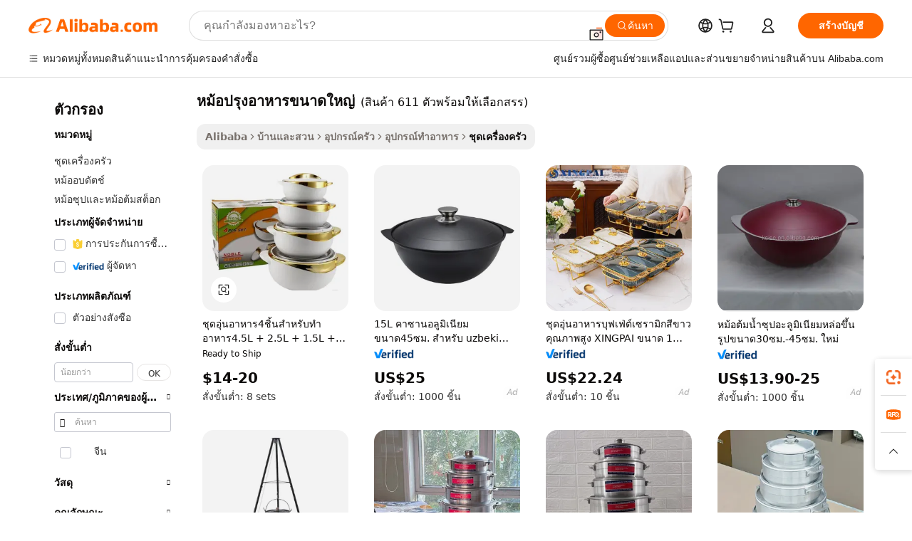

--- FILE ---
content_type: text/html;charset=UTF-8
request_url: https://thai.alibaba.com/g/big-casserole.html
body_size: 192745
content:

<!-- screen_content -->

    <!-- tangram:5410 begin-->
    <!-- tangram:529998 begin-->
    
<!DOCTYPE html>
<html lang="th" dir="ltr">
  <head>
        <script>
      window.__BB = {
        scene: window.__bb_scene || 'traffic-free-goods'
      };
      window.__BB.BB_CWV_IGNORE = {
          lcp_element: ['#icbu-buyer-pc-top-banner'],
          lcp_url: [],
        };
      window._timing = {}
      window._timing.first_start = Date.now();
      window.needLoginInspiration = Boolean(false);
      // 变量用于标记页面首次可见时间
      let firstVisibleTime = null;
      if (typeof document.hidden !== 'undefined') {
        // 页面首次加载时直接统计
        if (!document.hidden) {
          firstVisibleTime = Date.now();
          window.__BB_timex = 1
        } else {
          // 页面不可见时监听 visibilitychange 事件
          document.addEventListener('visibilitychange', () => {
            if (!document.hidden) {
              firstVisibleTime = Date.now();
              window.__BB_timex = firstVisibleTime - window.performance.timing.navigationStart
              window.__BB.firstVisibleTime = window.__BB_timex
              console.log("Page became visible after "+ window.__BB_timex + " ms");
            }
          }, { once: true });  // 确保只触发一次
        }
      } else {
        console.warn('Page Visibility API is not supported in this browser.');
      }
    </script>
        <meta name="data-spm" content="a2700">
        <meta name="aplus-xplug" content="NONE">
        <meta name="aplus-icbu-disable-umid" content="1">
        <meta name="google-translate-customization" content="9de59014edaf3b99-22e1cf3b5ca21786-g00bb439a5e9e5f8f-f">
    <meta name="yandex-verification" content="25a76ba8e4443bb3" />
    <meta name="msvalidate.01" content="E3FBF0E89B724C30844BF17C59608E8F" />
    <meta name="viewport" content="width=device-width, initial-scale=1.0, maximum-scale=5.0, user-scalable=yes">
        <link rel="preconnect" href="https://s.alicdn.com/" crossorigin>
    <link rel="dns-prefetch" href="https://s.alicdn.com">
                        <link rel="preload" href="https://s.alicdn.com/@g/alilog/??aplus_plugin_icbufront/index.js,mlog/aplus_v2.js" as="script">
        <link rel="preload" href="https://s.alicdn.com/@img/imgextra/i2/O1CN0153JdbU26g4bILVOyC_!!6000000007690-2-tps-418-58.png" as="image">
        <script>
            window.__APLUS_ABRATE__ = {
        perf_group: 'base64cached',
        scene: "traffic-free-goods",
      };
    </script>
    <meta name="aplus-mmstat-timeout" content="15000">
        <meta content="text/html; charset=utf-8" http-equiv="Content-Type">
          <title>คุณภาพ หม้อปรุงอาหารขนาดใหญ่ สำหรับห้องครัวมืออาชีพระดับโลก</title>
      <meta name="keywords" content="set casserol,enamel casserole,wooden casserole">
      <meta name="description" content="ค้นหา หม้อปรุงอาหารขนาดใหญ่ คุณภาพเยี่ยมที่ออกแบบมาเพื่อสไตล์และความทนทาน เลือกใช้ตัวเลือกที่ปรับเปลี่ยนได้ในครัวของคุณ ซึ่งตอบสนองทุกความต้องการในการทำอาหารของคุณ">
            <meta name="pagetiming-rate" content="9">
      <meta name="pagetiming-resource-rate" content="4">
                    <link rel="canonical" href="https://thai.alibaba.com/g/big-casserole.html">
                              <link rel="alternate" hreflang="fr" href="https://french.alibaba.com/g/big-casserole.html">
                  <link rel="alternate" hreflang="de" href="https://german.alibaba.com/g/big-casserole.html">
                  <link rel="alternate" hreflang="pt" href="https://portuguese.alibaba.com/g/big-casserole.html">
                  <link rel="alternate" hreflang="it" href="https://italian.alibaba.com/g/big-casserole.html">
                  <link rel="alternate" hreflang="es" href="https://spanish.alibaba.com/g/big-casserole.html">
                  <link rel="alternate" hreflang="ru" href="https://russian.alibaba.com/g/big-casserole.html">
                  <link rel="alternate" hreflang="ko" href="https://korean.alibaba.com/g/big-casserole.html">
                  <link rel="alternate" hreflang="ar" href="https://arabic.alibaba.com/g/big-casserole.html">
                  <link rel="alternate" hreflang="ja" href="https://japanese.alibaba.com/g/big-casserole.html">
                  <link rel="alternate" hreflang="tr" href="https://turkish.alibaba.com/g/big-casserole.html">
                  <link rel="alternate" hreflang="th" href="https://thai.alibaba.com/g/big-casserole.html">
                  <link rel="alternate" hreflang="vi" href="https://vietnamese.alibaba.com/g/big-casserole.html">
                  <link rel="alternate" hreflang="nl" href="https://dutch.alibaba.com/g/big-casserole.html">
                  <link rel="alternate" hreflang="he" href="https://hebrew.alibaba.com/g/big-casserole.html">
                  <link rel="alternate" hreflang="id" href="https://indonesian.alibaba.com/g/big-casserole.html">
                  <link rel="alternate" hreflang="hi" href="https://hindi.alibaba.com/g/big-casserole.html">
                  <link rel="alternate" hreflang="en" href="https://www.alibaba.com/showroom/big-casserole.html">
                  <link rel="alternate" hreflang="zh" href="https://chinese.alibaba.com/g/big-casserole.html">
                  <link rel="alternate" hreflang="x-default" href="https://www.alibaba.com/showroom/big-casserole.html">
                                        <script>
      // Aplus 配置自动打点
      var queue = window.goldlog_queue || (window.goldlog_queue = []);
      var tags = ["button", "a", "div", "span", "i", "svg", "input", "li", "tr"];
      queue.push(
        {
          action: 'goldlog.appendMetaInfo',
          arguments: [
            'aplus-auto-exp',
            [
              {
                logkey: '/sc.ug_msite.new_product_exp',
                cssSelector: '[data-spm-exp]',
                props: ["data-spm-exp"],
              },
              {
                logkey: '/sc.ug_pc.seolist_product_exp',
                cssSelector: '.traffic-card-gallery',
                props: ["data-spm-exp"],
              }
            ]
          ]
        }
      )
      queue.push({
        action: 'goldlog.setMetaInfo',
        arguments: ['aplus-auto-clk', JSON.stringify(tags.map(tag =>({
          "logkey": "/sc.ug_msite.new_product_clk",
          tag,
          "filter": "data-spm-clk",
          "props": ["data-spm-clk"]
        })))],
      });
    </script>
  </head>
  <div id="icbu-header"><div id="the-new-header" data-version="4.4.0" data-tnh-auto-exp="tnh-expose" data-scenes="search-products" style="position: relative;background-color: #fff;border-bottom: 1px solid #ddd;box-sizing: border-box; font-family:Inter,SF Pro Text,Roboto,Helvetica Neue,Helvetica,Tahoma,Arial,PingFang SC,Microsoft YaHei;"><div style="display: flex;align-items:center;height: 72px;min-width: 1200px;max-width: 1580px;margin: 0 auto;padding: 0 40px;box-sizing: border-box;"><img style="height: 29px; width: 209px;" src="https://s.alicdn.com/@img/imgextra/i2/O1CN0153JdbU26g4bILVOyC_!!6000000007690-2-tps-418-58.png" alt="" /></div><div style="min-width: 1200px;max-width: 1580px;margin: 0 auto;overflow: hidden;font-size: 14px;display: flex;justify-content: space-between;padding: 0 40px;box-sizing: border-box;"><div style="display: flex; align-items: center; justify-content: space-between"><div style="position: relative; height: 36px; padding: 0 28px 0 20px">All categories</div><div style="position: relative; height: 36px; padding-right: 28px">Featured selections</div><div style="position: relative; height: 36px">Trade Assurance</div></div><div style="display: flex; align-items: center; justify-content: space-between"><div style="position: relative; height: 36px; padding-right: 28px">Buyer Central</div><div style="position: relative; height: 36px; padding-right: 28px">Help Center</div><div style="position: relative; height: 36px; padding-right: 28px">Get the app</div><div style="position: relative; height: 36px">Become a supplier</div></div></div></div></div></div>
  <body data-spm="7724857" style="min-height: calc(100vh + 1px)"><script 
id="beacon-aplus"   
src="//s.alicdn.com/@g/alilog/??aplus_plugin_icbufront/index.js,mlog/aplus_v2.js"
exparams="aplus=async&userid=&aplus&ali_beacon_id=&ali_apache_id=&ali_apache_track=&ali_apache_tracktmp=&eagleeye_traceid=2101fbdf17690749443578605e0d20&ip=3%2e21%2e128%2e22&dmtrack_c={ali%5fresin%5ftrace%3dse%5frst%3dnull%7csp%5fviewtype%3dY%7cset%3d3%7cser%3d1007%7cpageId%3d47a6e302426045e3b98fd890890cd0ff%7cm%5fpageid%3dnull%7cpvmi%3d13a56eb969f24f9697dd6c73fc8e7b8f%7csek%5fsepd%3d%25E0%25B8%25AB%25E0%25B8%25A1%25E0%25B9%2589%25E0%25B8%25AD%25E0%25B8%259B%25E0%25B8%25A3%25E0%25B8%25B8%25E0%25B8%2587%25E0%25B8%25AD%25E0%25B8%25B2%25E0%25B8%25AB%25E0%25B8%25B2%25E0%25B8%25A3%25E0%25B8%2582%25E0%25B8%2599%25E0%25B8%25B2%25E0%25B8%2594%25E0%25B9%2583%25E0%25B8%25AB%25E0%25B8%258D%25E0%25B9%2588%7csek%3dbig%2bcasserole%7cse%5fpn%3d1%7cp4pid%3d34ca2bfd%2d991c%2d4c0b%2da40f%2d8c19caf0815a%7csclkid%3dnull%7cforecast%5fpost%5fcate%3dnull%7cseo%5fnew%5fuser%5fflag%3dfalse%7ccategoryId%3d15230303%7cseo%5fsearch%5fmodel%5fupgrade%5fv2%3d2025070801%7cseo%5fmodule%5fcard%5f20240624%3d202406242%7clong%5ftext%5fgoogle%5ftranslate%5fv2%3d2407142%7cseo%5fcontent%5ftd%5fbottom%5ftext%5fupdate%5fkey%3d2025070801%7cseo%5fsearch%5fmodel%5fupgrade%5fv3%3d2025072201%7cseo%5fsearch%5fmodel%5fmulti%5fupgrade%5fv3%3d2025081101%7cdamo%5falt%5freplace%3dnull%7cwap%5fcross%3d2007659%7cwap%5fcs%5faction%3d2005494%7cAPP%5fVisitor%5fActive%3d26705%7cseo%5fshowroom%5fgoods%5fmix%3d2005244%7cseo%5fdefault%5fcached%5flong%5ftext%5ffrom%5fnew%5fkeyword%5fstep%3d2024122502%7cshowroom%5fgeneral%5ftemplate%3d2005292%7cshowroom%5freview%3d20230308%7cwap%5fcs%5ftext%3dnull%7cstructured%5fdata%3d2025052702%7cseo%5fmulti%5fstyle%5ftext%5fupdate%3d2511181%7cpc%5fnew%5fheader%3dnull%7cseo%5fmeta%5fcate%5ftemplate%5fv1%3d2025042401%7cseo%5fmeta%5ftd%5fsearch%5fkeyword%5fstep%5fv1%3d2025040999%7cshowroom%5fft%5flong%5ftext%5fbaks%3d80802%7cAPP%5fGrowing%5fBuyer%5fHigh%5fIntent%5fActive%3d25488%7cshowroom%5fpc%5fv2019%3d2104%7cAPP%5fProspecting%5fBuyer%3d26712%7ccache%5fcontrol%3dnull%7cAPP%5fChurned%5fCore%5fBuyer%3d25463%7cseo%5fdefault%5fcached%5flong%5ftext%5fstep%3d24110802%7camp%5flighthouse%5fscore%5fimage%3d19657%7cseo%5fft%5ftranslate%5fgemini%3d25012003%7cwap%5fnode%5fssr%3d2015725%7cdataphant%5fopen%3d27030%7clongtext%5fmulti%5fstyle%5fexpand%5frussian%3d2510142%7cseo%5flongtext%5fgoogle%5fdata%5fsection%3d25021702%7cindustry%5fpopular%5ffloor%3dnull%7cwap%5fad%5fgoods%5fproduct%5finterval%3dnull%7cseo%5fgoods%5fbootom%5fwholesale%5flink%3d2486162%7cseo%5fmiddle%5fwholesale%5flink%3d2486164%7cseo%5fkeyword%5faatest%3d4%7cft%5flong%5ftext%5fenpand%5fstep2%3d121602%7cseo%5fft%5flongtext%5fexpand%5fstep3%3d25012102%7cseo%5fwap%5fheadercard%3d2006288%7cAPP%5fChurned%5fInactive%5fVisitor%3d25497%7cAPP%5fGrowing%5fBuyer%5fHigh%5fIntent%5fInactive%3d25484%7cseo%5fmeta%5ftd%5fmulti%5fkey%3d2025061801%7ctop%5frecommend%5f20250120%3d202501201%7clongtext%5fmulti%5fstyle%5fexpand%5ffrench%5fcopy%3d25091802%7clongtext%5fmulti%5fstyle%5fexpand%5ffrench%5fcopy%5fcopy%3d25092502%7cseo%5ffloor%5fexp%3dnull%7cseo%5fshowroom%5falgo%5flink%3d17764%7cseo%5fmeta%5ftd%5faib%5fgeneral%5fkey%3d2025091901%7ccountry%5findustry%3d202311033%7cshowroom%5fft%5flong%5ftext%5fenpand%5fstep1%3d101102%7cseo%5fshowroom%5fnorel%3dnull%7cplp%5fstyle%5f25%5fpc%3d202505222%7cseo%5fggs%5flayer%3d10011%7cquery%5fmutil%5flang%5ftranslate%3d2025060300%7cAPP%5fChurned%5fBuyer%3d25468%7cstream%5frender%5fperf%5fopt%3d2309181%7cwap%5fgoods%3d2007383%7cseo%5fshowroom%5fsimilar%5f20240614%3d202406142%7cchinese%5fopen%3d6307%7cquery%5fgpt%5ftranslate%3d20240820%7cad%5fproduct%5finterval%3dnull%7camp%5fto%5fpwa%3d2007359%7cplp%5faib%5fmulti%5fai%5fmeta%3d20250401%7cwap%5fsupplier%5fcontent%3dnull%7cpc%5ffree%5frefactoring%3d20220315%7csso%5foem%5ffloor%3d30031%7cAPP%5fGrowing%5fBuyer%5fInactive%3d25476%7cseo%5fpc%5fnew%5fview%5f20240807%3d202408072%7cseo%5fbottom%5ftext%5fentity%5fkey%5fcopy%3d2025062400%7cstream%5frender%3d433763%7cseo%5fmodule%5fcard%5f20240424%3d202404241%7cseo%5ftitle%5freplace%5f20191226%3d5841%7clongtext%5fmulti%5fstyle%5fexpand%3d25090802%7cgoogleweblight%3d6516%7clighthouse%5fbase64%3d2005760%7cAPP%5fProspecting%5fBuyer%5fActive%3d26719%7cad%5fgoods%5fproduct%5finterval%3dnull%7cseo%5fbottom%5fdeep%5fextend%5fkw%5fkey%3d2025071101%7clongtext%5fmulti%5fstyle%5fexpand%5fturkish%3d25102802%7cilink%5fuv%3d20240911%7cwap%5flist%5fwakeup%3d2005832%7ctpp%5fcrosslink%5fpc%3d20205311%7cseo%5ftop%5fbooth%3d18501%7cAPP%5fGrowing%5fBuyer%5fLess%5fActive%3d25472%7cseo%5fsearch%5fmodel%5fupgrade%5frank%3d2025092401%7cgoodslayer%3d7977%7cft%5flong%5ftext%5ftranslate%5fexpand%5fstep1%3d24110802%7cseo%5fheaderstyle%5ftraffic%5fkey%5fv1%3d2025072100%7ccrosslink%5fswitch%3d2008141%7cp4p%5foutline%3d20240328%7cseo%5fmeta%5ftd%5faib%5fv2%5fkey%3d2025091800%7crts%5fmulti%3d2008404%7cseo%5fad%5foptimization%5fkey%5fv2%3d2025072300%7cAPP%5fVisitor%5fLess%5fActive%3d26698%7cseo%5fsearch%5franker%5fid%3d2025112400%7cplp%5fstyle%5f25%3d202505192%7ccdn%5fvm%3d2007368%7cwap%5fad%5fproduct%5finterval%3dnull%7cseo%5fsearch%5fmodel%5fmulti%5fupgrade%5frank%3d2025092401%7cpc%5fcard%5fshare%3d2025081201%7cAPP%5fGrowing%5fBuyer%5fHigh%5fIntent%5fLess%5fActive%3d25480%7cgoods%5ftitle%5fsubstitute%3d9617%7cwap%5fscreen%5fexp%3d2025081400%7creact%5fheader%5ftest%3d202502182%7cpc%5fcs%5fcolor%3dnull%7cshowroom%5fft%5flong%5ftext%5ftest%3d72502%7cone%5ftap%5flogin%5fABTest%3d202308153%7cseo%5fhyh%5fshow%5ftags%3d9867%7cplp%5fstructured%5fdata%3d2508182%7cguide%5fdelete%3d2008526%7cseo%5findustry%5ftemplate%3dnull%7cseo%5fmeta%5ftd%5fmulti%5fes%5fkey%3d2025073101%7cseo%5fshowroom%5fdata%5fmix%3d19888%7csso%5ftop%5franking%5ffloor%3d20031%7cseo%5ftd%5fdeep%5fupgrade%5fkey%5fv3%3d2025081101%7cwap%5fue%5fone%3d2025111401%7cshowroom%5fto%5frts%5flink%3d2008480%7ccountrysearch%5ftest%3dnull%7cchannel%5famp%5fto%5fpwa%3d2008435%7cseo%5fmulti%5fstyles%5flong%5ftext%3d2503172%7cseo%5fmeta%5ftext%5fmutli%5fcate%5ftemplate%5fv1%3d2025080801%7cseo%5fdefault%5fcached%5fmutil%5flong%5ftext%5fstep%3d24110436%7cseo%5faction%5fpoint%5ftype%3d22823%7cseo%5faib%5ftd%5flaunch%5f20240828%5fcopy%3d202408282%7cseo%5fshowroom%5fwholesale%5flink%3dnull%7cseo%5fperf%5fimprove%3d2023999%7cseo%5fwap%5flist%5fbounce%5f01%3d2063%7cseo%5fwap%5flist%5fbounce%5f02%3d2128%7cAPP%5fGrowing%5fBuyer%5fActive%3d25491%7cvideolayer%3dnull%7cvideo%5fplay%3d2006036%7cAPP%5fChurned%5fMember%5fInactive%3d25501%7cseo%5fgoogle%5fnew%5fstruct%3d438326%7cicbu%5falgo%5fp4p%5fseo%5fad%3d2025072300%7ctpp%5ftrace%3dseoKeyword%2dseoKeyword%5fv3%2dproduct%2dPRODUCT%5fFAIL}&pageid=031580162101e4561769074944&hn=ensearchweb033001228086%2erg%2dus%2deast%2eus44&asid=AQAAAAAA8XFpI1gLFwAAAADbOo2NY5cS7g==&treq=&tres=" async>
</script>
            <style>body{background-color:white;}.no-scrollbar.il-sticky.il-top-0.il-max-h-\[100vh\].il-w-\[200px\].il-flex-shrink-0.il-flex-grow-0.il-overflow-y-scroll{background-color:#FFF;padding-left:12px}</style>
                    <!-- tangram:530006 begin-->
<!--  -->
 <style>
   @keyframes il-spin {
     to {
       transform: rotate(360deg);
     }
   }
   @keyframes il-pulse {
     50% {
       opacity: 0.5;
     }
   }
   .traffic-card-gallery {display: flex;position: relative;flex-direction: column;justify-content: flex-start;border-radius: 0.5rem;background-color: #fff;padding: 0.5rem 0.5rem 1rem;overflow: hidden;font-size: 0.75rem;line-height: 1rem;}
   .traffic-card-list {display: flex;position: relative;flex-direction: row;justify-content: flex-start;border-bottom-width: 1px;background-color: #fff;padding: 1rem;height: 292px;overflow: hidden;font-size: 0.75rem;line-height: 1rem;}
   .product-price {
     b {
       font-size: 22px;
     }
   }
   .skel-loading {
       animation: il-pulse 2s cubic-bezier(0.4, 0, 0.6, 1) infinite;background-color: hsl(60, 4.8%, 95.9%);
   }
 </style>
<div id="first-cached-card">
  <div style="box-sizing:border-box;display: flex;position: absolute;left: 0;right: 0;margin: 0 auto;z-index: 1;min-width: 1200px;max-width: 1580px;padding: 0.75rem 3.25rem 0;pointer-events: none;">
    <!--页面左侧区域-->
    <div style="width: 200px;padding-top: 1rem;padding-left:12px; background-color: #fff;border-radius: 0.25rem">
      <div class="skel-loading" style="height: 1.5rem;width: 50%;border-radius: 0.25rem;"></div>
      <div style="margin-top: 1rem;margin-bottom: 1rem;">
        <div class="skel-loading" style="height: 1rem;width: calc(100% * 5 / 6);"></div>
        <div
          class="skel-loading"
          style="margin-top: 1rem;height: 1rem;width: calc(100% * 8 / 12);"
        ></div>
        <div class="skel-loading" style="margin-top: 1rem;height: 1rem;width: 75%;"></div>
        <div
          class="skel-loading"
          style="margin-top: 1rem;height: 1rem;width: calc(100% * 7 / 12);"
        ></div>
      </div>
      <div class="skel-loading" style="height: 1.5rem;width: 50%;border-radius: 0.25rem;"></div>
      <div style="margin-top: 1rem;margin-bottom: 1rem;">
        <div class="skel-loading" style="height: 1rem;width: calc(100% * 5 / 6);"></div>
        <div
          class="skel-loading"
          style="margin-top: 1rem;height: 1rem;width: calc(100% * 8 / 12);"
        ></div>
        <div class="skel-loading" style="margin-top: 1rem;height: 1rem;width: 75%;"></div>
        <div
          class="skel-loading"
          style="margin-top: 1rem;height: 1rem;width: calc(100% * 7 / 12);"
        ></div>
      </div>
      <div class="skel-loading" style="height: 1.5rem;width: 50%;border-radius: 0.25rem;"></div>
      <div style="margin-top: 1rem;margin-bottom: 1rem;">
        <div class="skel-loading" style="height: 1rem;width: calc(100% * 5 / 6);"></div>
        <div
          class="skel-loading"
          style="margin-top: 1rem;height: 1rem;width: calc(100% * 8 / 12);"
        ></div>
        <div class="skel-loading" style="margin-top: 1rem;height: 1rem;width: 75%;"></div>
        <div
          class="skel-loading"
          style="margin-top: 1rem;height: 1rem;width: calc(100% * 7 / 12);"
        ></div>
      </div>
      <div class="skel-loading" style="height: 1.5rem;width: 50%;border-radius: 0.25rem;"></div>
      <div style="margin-top: 1rem;margin-bottom: 1rem;">
        <div class="skel-loading" style="height: 1rem;width: calc(100% * 5 / 6);"></div>
        <div
          class="skel-loading"
          style="margin-top: 1rem;height: 1rem;width: calc(100% * 8 / 12);"
        ></div>
        <div class="skel-loading" style="margin-top: 1rem;height: 1rem;width: 75%;"></div>
        <div
          class="skel-loading"
          style="margin-top: 1rem;height: 1rem;width: calc(100% * 7 / 12);"
        ></div>
      </div>
      <div class="skel-loading" style="height: 1.5rem;width: 50%;border-radius: 0.25rem;"></div>
      <div style="margin-top: 1rem;margin-bottom: 1rem;">
        <div class="skel-loading" style="height: 1rem;width: calc(100% * 5 / 6);"></div>
        <div
          class="skel-loading"
          style="margin-top: 1rem;height: 1rem;width: calc(100% * 8 / 12);"
        ></div>
        <div class="skel-loading" style="margin-top: 1rem;height: 1rem;width: 75%;"></div>
        <div
          class="skel-loading"
          style="margin-top: 1rem;height: 1rem;width: calc(100% * 7 / 12);"
        ></div>
      </div>
      <div class="skel-loading" style="height: 1.5rem;width: 50%;border-radius: 0.25rem;"></div>
      <div style="margin-top: 1rem;margin-bottom: 1rem;">
        <div class="skel-loading" style="height: 1rem;width: calc(100% * 5 / 6);"></div>
        <div
          class="skel-loading"
          style="margin-top: 1rem;height: 1rem;width: calc(100% * 8 / 12);"
        ></div>
        <div class="skel-loading" style="margin-top: 1rem;height: 1rem;width: 75%;"></div>
        <div
          class="skel-loading"
          style="margin-top: 1rem;height: 1rem;width: calc(100% * 7 / 12);"
        ></div>
      </div>
    </div>
    <!--页面主体区域-->
    <div style="flex: 1 1 0%; overflow: hidden;padding: 0.5rem 0.5rem 0.5rem 1.5rem">
      <div style="height: 1.25rem;margin-bottom: 1rem;"></div>
      <!-- keywords -->
      <div style="margin-bottom: 1rem;height: 1.75rem;font-weight: 700;font-size: 1.25rem;line-height: 1.75rem;"></div>
      <!-- longtext -->
            <div style="width: calc(25% - 0.9rem);pointer-events: auto">
        <div class="traffic-card-gallery">
          <!-- ProductImage -->
          <a href="//www.alibaba.com/product-detail/Cooking-Casseroles-4pieces-New-Arrival-Big_1601228006928.html?from=SEO" target="_blank" style="position: relative;margin-bottom: 0.5rem;aspect-ratio: 1;overflow: hidden;border-radius: 0.5rem;">
            <div style="display: flex; overflow: hidden">
              <div style="position: relative;margin: 0;width: 100%;min-width: 0;flex-shrink: 0;flex-grow: 0;flex-basis: 100%;padding: 0;">
                <img style="position: relative; aspect-ratio: 1; width: 100%" src="[data-uri]" loading="eager" />
                <div style="position: absolute;left: 0;bottom: 0;right: 0;top: 0;background-color: #000;opacity: 0.05;"></div>
              </div>
            </div>
          </a>
          <div style="display: flex;flex: 1 1 0%;flex-direction: column;justify-content: space-between;">
            <div>
              <a class="skel-loading" style="margin-top: 0.5rem;display:inline-block;width:100%;height:1rem;" href="//www.alibaba.com/product-detail/Cooking-Casseroles-4pieces-New-Arrival-Big_1601228006928.html" target="_blank"></a>
              <a class="skel-loading" style="margin-top: 0.125rem;display:inline-block;width:100%;height:1rem;" href="//www.alibaba.com/product-detail/Cooking-Casseroles-4pieces-New-Arrival-Big_1601228006928.html" target="_blank"></a>
              <div class="skel-loading" style="margin-top: 0.25rem;height:1.625rem;width:75%"></div>
              <div class="skel-loading" style="margin-top: 0.5rem;height: 1rem;width:50%"></div>
              <div class="skel-loading" style="margin-top:0.25rem;height:1rem;width:25%"></div>
            </div>
          </div>

        </div>
      </div>

    </div>
  </div>
</div>
<!-- tangram:530006 end-->
            <style>.component-left-filter-callback{display:flex;position:relative;margin-top:10px;height:1200px}.component-left-filter-callback img{width:200px}.component-left-filter-callback i{position:absolute;top:5%;left:50%}.related-search-wrapper{padding:.5rem;--tw-bg-opacity: 1;background-color:#fff;background-color:rgba(255,255,255,var(--tw-bg-opacity, 1));border-width:1px;border-color:var(--input)}.related-search-wrapper .related-search-box{margin:12px 16px}.related-search-wrapper .related-search-box .related-search-title{display:inline;float:start;color:#666;word-wrap:break-word;margin-right:12px;width:13%}.related-search-wrapper .related-search-box .related-search-content{display:flex;flex-wrap:wrap}.related-search-wrapper .related-search-box .related-search-content .related-search-link{margin-right:12px;width:23%;overflow:hidden;color:#666;text-overflow:ellipsis;white-space:nowrap}.product-title img{margin-right:.5rem;display:inline-block;height:1rem;vertical-align:sub}.product-price b{font-size:22px}.similar-icon{position:absolute;bottom:12px;z-index:2;right:12px}.rfq-card{display:inline-block;position:relative;box-sizing:border-box;margin-bottom:36px}.rfq-card .rfq-card-content{display:flex;position:relative;flex-direction:column;align-items:flex-start;background-size:cover;background-color:#fff;padding:12px;width:100%;height:100%}.rfq-card .rfq-card-content .rfq-card-icon{margin-top:50px}.rfq-card .rfq-card-content .rfq-card-icon img{width:45px}.rfq-card .rfq-card-content .rfq-card-top-title{margin-top:14px;color:#222;font-weight:400;font-size:16px}.rfq-card .rfq-card-content .rfq-card-title{margin-top:24px;color:#333;font-weight:800;font-size:20px}.rfq-card .rfq-card-content .rfq-card-input-box{margin-top:24px;width:100%}.rfq-card .rfq-card-content .rfq-card-input-box textarea{box-sizing:border-box;border:1px solid #ddd;border-radius:4px;background-color:#fff;padding:9px 12px;width:100%;height:88px;resize:none;color:#666;font-weight:400;font-size:13px;font-family:inherit}.rfq-card .rfq-card-content .rfq-card-button{margin-top:24px;border:1px solid #666;border-radius:16px;background-color:#fff;width:67%;color:#000;font-weight:700;font-size:14px;line-height:30px;text-align:center}[data-modulename^=ProductList-] div{contain-intrinsic-size:auto 500px}.traffic-card-gallery:hover{--tw-shadow: 0px 2px 6px 2px rgba(0,0,0,.12157);--tw-shadow-colored: 0px 2px 6px 2px var(--tw-shadow-color);box-shadow:0 0 #0000,0 0 #0000,0 2px 6px 2px #0000001f;box-shadow:var(--tw-ring-offset-shadow, 0 0 rgba(0,0,0,0)),var(--tw-ring-shadow, 0 0 rgba(0,0,0,0)),var(--tw-shadow);z-index:10}.traffic-card-gallery{position:relative;display:flex;flex-direction:column;justify-content:flex-start;overflow:hidden;border-radius:.75rem;--tw-bg-opacity: 1;background-color:#fff;background-color:rgba(255,255,255,var(--tw-bg-opacity, 1));padding:.5rem;font-size:.75rem;line-height:1rem}.traffic-card-list{position:relative;display:flex;height:292px;flex-direction:row;justify-content:flex-start;overflow:hidden;border-bottom-width:1px;--tw-bg-opacity: 1;background-color:#fff;background-color:rgba(255,255,255,var(--tw-bg-opacity, 1));padding:1rem;font-size:.75rem;line-height:1rem}.traffic-card-g-industry:hover{--tw-shadow: 0 0 10px rgba(0,0,0,.1);--tw-shadow-colored: 0 0 10px var(--tw-shadow-color);box-shadow:0 0 #0000,0 0 #0000,0 0 10px #0000001a;box-shadow:var(--tw-ring-offset-shadow, 0 0 rgba(0,0,0,0)),var(--tw-ring-shadow, 0 0 rgba(0,0,0,0)),var(--tw-shadow)}.traffic-card-g-industry{position:relative;border-radius:var(--radius);--tw-bg-opacity: 1;background-color:#fff;background-color:rgba(255,255,255,var(--tw-bg-opacity, 1));padding:1.25rem .75rem .75rem;font-size:.875rem;line-height:1.25rem}.module-filter-section-wrapper{max-height:none!important;overflow-x:hidden}*,:before,:after{--tw-border-spacing-x: 0;--tw-border-spacing-y: 0;--tw-translate-x: 0;--tw-translate-y: 0;--tw-rotate: 0;--tw-skew-x: 0;--tw-skew-y: 0;--tw-scale-x: 1;--tw-scale-y: 1;--tw-pan-x: ;--tw-pan-y: ;--tw-pinch-zoom: ;--tw-scroll-snap-strictness: proximity;--tw-gradient-from-position: ;--tw-gradient-via-position: ;--tw-gradient-to-position: ;--tw-ordinal: ;--tw-slashed-zero: ;--tw-numeric-figure: ;--tw-numeric-spacing: ;--tw-numeric-fraction: ;--tw-ring-inset: ;--tw-ring-offset-width: 0px;--tw-ring-offset-color: #fff;--tw-ring-color: rgba(59, 130, 246, .5);--tw-ring-offset-shadow: 0 0 rgba(0,0,0,0);--tw-ring-shadow: 0 0 rgba(0,0,0,0);--tw-shadow: 0 0 rgba(0,0,0,0);--tw-shadow-colored: 0 0 rgba(0,0,0,0);--tw-blur: ;--tw-brightness: ;--tw-contrast: ;--tw-grayscale: ;--tw-hue-rotate: ;--tw-invert: ;--tw-saturate: ;--tw-sepia: ;--tw-drop-shadow: ;--tw-backdrop-blur: ;--tw-backdrop-brightness: ;--tw-backdrop-contrast: ;--tw-backdrop-grayscale: ;--tw-backdrop-hue-rotate: ;--tw-backdrop-invert: ;--tw-backdrop-opacity: ;--tw-backdrop-saturate: ;--tw-backdrop-sepia: ;--tw-contain-size: ;--tw-contain-layout: ;--tw-contain-paint: ;--tw-contain-style: }::backdrop{--tw-border-spacing-x: 0;--tw-border-spacing-y: 0;--tw-translate-x: 0;--tw-translate-y: 0;--tw-rotate: 0;--tw-skew-x: 0;--tw-skew-y: 0;--tw-scale-x: 1;--tw-scale-y: 1;--tw-pan-x: ;--tw-pan-y: ;--tw-pinch-zoom: ;--tw-scroll-snap-strictness: proximity;--tw-gradient-from-position: ;--tw-gradient-via-position: ;--tw-gradient-to-position: ;--tw-ordinal: ;--tw-slashed-zero: ;--tw-numeric-figure: ;--tw-numeric-spacing: ;--tw-numeric-fraction: ;--tw-ring-inset: ;--tw-ring-offset-width: 0px;--tw-ring-offset-color: #fff;--tw-ring-color: rgba(59, 130, 246, .5);--tw-ring-offset-shadow: 0 0 rgba(0,0,0,0);--tw-ring-shadow: 0 0 rgba(0,0,0,0);--tw-shadow: 0 0 rgba(0,0,0,0);--tw-shadow-colored: 0 0 rgba(0,0,0,0);--tw-blur: ;--tw-brightness: ;--tw-contrast: ;--tw-grayscale: ;--tw-hue-rotate: ;--tw-invert: ;--tw-saturate: ;--tw-sepia: ;--tw-drop-shadow: ;--tw-backdrop-blur: ;--tw-backdrop-brightness: ;--tw-backdrop-contrast: ;--tw-backdrop-grayscale: ;--tw-backdrop-hue-rotate: ;--tw-backdrop-invert: ;--tw-backdrop-opacity: ;--tw-backdrop-saturate: ;--tw-backdrop-sepia: ;--tw-contain-size: ;--tw-contain-layout: ;--tw-contain-paint: ;--tw-contain-style: }*,:before,:after{box-sizing:border-box;border-width:0;border-style:solid;border-color:#e5e7eb}:before,:after{--tw-content: ""}html,:host{line-height:1.5;-webkit-text-size-adjust:100%;-moz-tab-size:4;-o-tab-size:4;tab-size:4;font-family:ui-sans-serif,system-ui,-apple-system,Segoe UI,Roboto,Ubuntu,Cantarell,Noto Sans,sans-serif,"Apple Color Emoji","Segoe UI Emoji",Segoe UI Symbol,"Noto Color Emoji";font-feature-settings:normal;font-variation-settings:normal;-webkit-tap-highlight-color:transparent}body{margin:0;line-height:inherit}hr{height:0;color:inherit;border-top-width:1px}abbr:where([title]){text-decoration:underline;-webkit-text-decoration:underline dotted;text-decoration:underline dotted}h1,h2,h3,h4,h5,h6{font-size:inherit;font-weight:inherit}a{color:inherit;text-decoration:inherit}b,strong{font-weight:bolder}code,kbd,samp,pre{font-family:ui-monospace,SFMono-Regular,Menlo,Monaco,Consolas,Liberation Mono,Courier New,monospace;font-feature-settings:normal;font-variation-settings:normal;font-size:1em}small{font-size:80%}sub,sup{font-size:75%;line-height:0;position:relative;vertical-align:baseline}sub{bottom:-.25em}sup{top:-.5em}table{text-indent:0;border-color:inherit;border-collapse:collapse}button,input,optgroup,select,textarea{font-family:inherit;font-feature-settings:inherit;font-variation-settings:inherit;font-size:100%;font-weight:inherit;line-height:inherit;letter-spacing:inherit;color:inherit;margin:0;padding:0}button,select{text-transform:none}button,input:where([type=button]),input:where([type=reset]),input:where([type=submit]){-webkit-appearance:button;background-color:transparent;background-image:none}:-moz-focusring{outline:auto}:-moz-ui-invalid{box-shadow:none}progress{vertical-align:baseline}::-webkit-inner-spin-button,::-webkit-outer-spin-button{height:auto}[type=search]{-webkit-appearance:textfield;outline-offset:-2px}::-webkit-search-decoration{-webkit-appearance:none}::-webkit-file-upload-button{-webkit-appearance:button;font:inherit}summary{display:list-item}blockquote,dl,dd,h1,h2,h3,h4,h5,h6,hr,figure,p,pre{margin:0}fieldset{margin:0;padding:0}legend{padding:0}ol,ul,menu{list-style:none;margin:0;padding:0}dialog{padding:0}textarea{resize:vertical}input::-moz-placeholder,textarea::-moz-placeholder{opacity:1;color:#9ca3af}input::placeholder,textarea::placeholder{opacity:1;color:#9ca3af}button,[role=button]{cursor:pointer}:disabled{cursor:default}img,svg,video,canvas,audio,iframe,embed,object{display:block;vertical-align:middle}img,video{max-width:100%;height:auto}[hidden]:where(:not([hidden=until-found])){display:none}:root{--background: hsl(0, 0%, 100%);--foreground: hsl(20, 14.3%, 4.1%);--card: hsl(0, 0%, 100%);--card-foreground: hsl(20, 14.3%, 4.1%);--popover: hsl(0, 0%, 100%);--popover-foreground: hsl(20, 14.3%, 4.1%);--primary: hsl(24, 100%, 50%);--primary-foreground: hsl(60, 9.1%, 97.8%);--secondary: hsl(60, 4.8%, 95.9%);--secondary-foreground: #333;--muted: hsl(60, 4.8%, 95.9%);--muted-foreground: hsl(25, 5.3%, 44.7%);--accent: hsl(60, 4.8%, 95.9%);--accent-foreground: hsl(24, 9.8%, 10%);--destructive: hsl(0, 84.2%, 60.2%);--destructive-foreground: hsl(60, 9.1%, 97.8%);--border: hsl(20, 5.9%, 90%);--input: hsl(20, 5.9%, 90%);--ring: hsl(24.6, 95%, 53.1%);--radius: 1rem}.dark{--background: hsl(20, 14.3%, 4.1%);--foreground: hsl(60, 9.1%, 97.8%);--card: hsl(20, 14.3%, 4.1%);--card-foreground: hsl(60, 9.1%, 97.8%);--popover: hsl(20, 14.3%, 4.1%);--popover-foreground: hsl(60, 9.1%, 97.8%);--primary: hsl(20.5, 90.2%, 48.2%);--primary-foreground: hsl(60, 9.1%, 97.8%);--secondary: hsl(12, 6.5%, 15.1%);--secondary-foreground: hsl(60, 9.1%, 97.8%);--muted: hsl(12, 6.5%, 15.1%);--muted-foreground: hsl(24, 5.4%, 63.9%);--accent: hsl(12, 6.5%, 15.1%);--accent-foreground: hsl(60, 9.1%, 97.8%);--destructive: hsl(0, 72.2%, 50.6%);--destructive-foreground: hsl(60, 9.1%, 97.8%);--border: hsl(12, 6.5%, 15.1%);--input: hsl(12, 6.5%, 15.1%);--ring: hsl(20.5, 90.2%, 48.2%)}*{border-color:#e7e5e4;border-color:var(--border)}body{background-color:#fff;background-color:var(--background);color:#0c0a09;color:var(--foreground)}.il-sr-only{position:absolute;width:1px;height:1px;padding:0;margin:-1px;overflow:hidden;clip:rect(0,0,0,0);white-space:nowrap;border-width:0}.il-invisible{visibility:hidden}.il-fixed{position:fixed}.il-absolute{position:absolute}.il-relative{position:relative}.il-sticky{position:sticky}.il-inset-0{inset:0}.il--bottom-12{bottom:-3rem}.il--top-12{top:-3rem}.il-bottom-0{bottom:0}.il-bottom-2{bottom:.5rem}.il-bottom-3{bottom:.75rem}.il-bottom-4{bottom:1rem}.il-end-0{right:0}.il-end-2{right:.5rem}.il-end-3{right:.75rem}.il-end-4{right:1rem}.il-left-0{left:0}.il-left-3{left:.75rem}.il-right-0{right:0}.il-right-2{right:.5rem}.il-right-3{right:.75rem}.il-start-0{left:0}.il-start-1\/2{left:50%}.il-start-2{left:.5rem}.il-start-3{left:.75rem}.il-start-\[50\%\]{left:50%}.il-top-0{top:0}.il-top-1\/2{top:50%}.il-top-16{top:4rem}.il-top-4{top:1rem}.il-top-\[50\%\]{top:50%}.il-z-10{z-index:10}.il-z-50{z-index:50}.il-z-\[9999\]{z-index:9999}.il-col-span-4{grid-column:span 4 / span 4}.il-m-0{margin:0}.il-m-3{margin:.75rem}.il-m-auto{margin:auto}.il-mx-auto{margin-left:auto;margin-right:auto}.il-my-3{margin-top:.75rem;margin-bottom:.75rem}.il-my-5{margin-top:1.25rem;margin-bottom:1.25rem}.il-my-auto{margin-top:auto;margin-bottom:auto}.\!il-mb-4{margin-bottom:1rem!important}.il--mt-4{margin-top:-1rem}.il-mb-0{margin-bottom:0}.il-mb-1{margin-bottom:.25rem}.il-mb-2{margin-bottom:.5rem}.il-mb-3{margin-bottom:.75rem}.il-mb-4{margin-bottom:1rem}.il-mb-5{margin-bottom:1.25rem}.il-mb-6{margin-bottom:1.5rem}.il-mb-8{margin-bottom:2rem}.il-mb-\[-0\.75rem\]{margin-bottom:-.75rem}.il-mb-\[0\.125rem\]{margin-bottom:.125rem}.il-me-1{margin-right:.25rem}.il-me-2{margin-right:.5rem}.il-me-3{margin-right:.75rem}.il-me-auto{margin-right:auto}.il-mr-1{margin-right:.25rem}.il-mr-2{margin-right:.5rem}.il-ms-1{margin-left:.25rem}.il-ms-4{margin-left:1rem}.il-ms-5{margin-left:1.25rem}.il-ms-8{margin-left:2rem}.il-ms-\[\.375rem\]{margin-left:.375rem}.il-ms-auto{margin-left:auto}.il-mt-0{margin-top:0}.il-mt-0\.5{margin-top:.125rem}.il-mt-1{margin-top:.25rem}.il-mt-2{margin-top:.5rem}.il-mt-3{margin-top:.75rem}.il-mt-4{margin-top:1rem}.il-mt-6{margin-top:1.5rem}.il-line-clamp-1{overflow:hidden;display:-webkit-box;-webkit-box-orient:vertical;-webkit-line-clamp:1}.il-line-clamp-2{overflow:hidden;display:-webkit-box;-webkit-box-orient:vertical;-webkit-line-clamp:2}.il-line-clamp-6{overflow:hidden;display:-webkit-box;-webkit-box-orient:vertical;-webkit-line-clamp:6}.il-inline-block{display:inline-block}.il-inline{display:inline}.il-flex{display:flex}.il-inline-flex{display:inline-flex}.il-grid{display:grid}.il-aspect-square{aspect-ratio:1 / 1}.il-size-5{width:1.25rem;height:1.25rem}.il-h-1{height:.25rem}.il-h-10{height:2.5rem}.il-h-11{height:2.75rem}.il-h-20{height:5rem}.il-h-24{height:6rem}.il-h-3\.5{height:.875rem}.il-h-4{height:1rem}.il-h-40{height:10rem}.il-h-6{height:1.5rem}.il-h-8{height:2rem}.il-h-9{height:2.25rem}.il-h-\[150px\]{height:150px}.il-h-\[152px\]{height:152px}.il-h-\[18\.25rem\]{height:18.25rem}.il-h-\[292px\]{height:292px}.il-h-\[600px\]{height:600px}.il-h-auto{height:auto}.il-h-fit{height:-moz-fit-content;height:fit-content}.il-h-full{height:100%}.il-h-screen{height:100vh}.il-max-h-\[100vh\]{max-height:100vh}.il-w-1\/2{width:50%}.il-w-10{width:2.5rem}.il-w-10\/12{width:83.333333%}.il-w-4{width:1rem}.il-w-6{width:1.5rem}.il-w-64{width:16rem}.il-w-7\/12{width:58.333333%}.il-w-72{width:18rem}.il-w-8{width:2rem}.il-w-8\/12{width:66.666667%}.il-w-9{width:2.25rem}.il-w-9\/12{width:75%}.il-w-\[200px\]{width:200px}.il-w-\[84px\]{width:84px}.il-w-fit{width:-moz-fit-content;width:fit-content}.il-w-full{width:100%}.il-w-screen{width:100vw}.il-min-w-0{min-width:0px}.il-min-w-3{min-width:.75rem}.il-min-w-\[1200px\]{min-width:1200px}.il-max-w-\[1000px\]{max-width:1000px}.il-max-w-\[1580px\]{max-width:1580px}.il-max-w-full{max-width:100%}.il-max-w-lg{max-width:32rem}.il-flex-1{flex:1 1 0%}.il-flex-shrink-0,.il-shrink-0{flex-shrink:0}.il-flex-grow-0,.il-grow-0{flex-grow:0}.il-basis-24{flex-basis:6rem}.il-basis-full{flex-basis:100%}.il-origin-\[--radix-tooltip-content-transform-origin\]{transform-origin:var(--radix-tooltip-content-transform-origin)}.il--translate-x-1\/2{--tw-translate-x: -50%;transform:translate(-50%,var(--tw-translate-y)) rotate(var(--tw-rotate)) skew(var(--tw-skew-x)) skewY(var(--tw-skew-y)) scaleX(var(--tw-scale-x)) scaleY(var(--tw-scale-y));transform:translate(var(--tw-translate-x),var(--tw-translate-y)) rotate(var(--tw-rotate)) skew(var(--tw-skew-x)) skewY(var(--tw-skew-y)) scaleX(var(--tw-scale-x)) scaleY(var(--tw-scale-y))}.il--translate-y-1\/2{--tw-translate-y: -50%;transform:translate(var(--tw-translate-x),-50%) rotate(var(--tw-rotate)) skew(var(--tw-skew-x)) skewY(var(--tw-skew-y)) scaleX(var(--tw-scale-x)) scaleY(var(--tw-scale-y));transform:translate(var(--tw-translate-x),var(--tw-translate-y)) rotate(var(--tw-rotate)) skew(var(--tw-skew-x)) skewY(var(--tw-skew-y)) scaleX(var(--tw-scale-x)) scaleY(var(--tw-scale-y))}.il-translate-x-\[-50\%\]{--tw-translate-x: -50%;transform:translate(-50%,var(--tw-translate-y)) rotate(var(--tw-rotate)) skew(var(--tw-skew-x)) skewY(var(--tw-skew-y)) scaleX(var(--tw-scale-x)) scaleY(var(--tw-scale-y));transform:translate(var(--tw-translate-x),var(--tw-translate-y)) rotate(var(--tw-rotate)) skew(var(--tw-skew-x)) skewY(var(--tw-skew-y)) scaleX(var(--tw-scale-x)) scaleY(var(--tw-scale-y))}.il-translate-y-\[-50\%\]{--tw-translate-y: -50%;transform:translate(var(--tw-translate-x),-50%) rotate(var(--tw-rotate)) skew(var(--tw-skew-x)) skewY(var(--tw-skew-y)) scaleX(var(--tw-scale-x)) scaleY(var(--tw-scale-y));transform:translate(var(--tw-translate-x),var(--tw-translate-y)) rotate(var(--tw-rotate)) skew(var(--tw-skew-x)) skewY(var(--tw-skew-y)) scaleX(var(--tw-scale-x)) scaleY(var(--tw-scale-y))}.il-rotate-90{--tw-rotate: 90deg;transform:translate(var(--tw-translate-x),var(--tw-translate-y)) rotate(90deg) skew(var(--tw-skew-x)) skewY(var(--tw-skew-y)) scaleX(var(--tw-scale-x)) scaleY(var(--tw-scale-y));transform:translate(var(--tw-translate-x),var(--tw-translate-y)) rotate(var(--tw-rotate)) skew(var(--tw-skew-x)) skewY(var(--tw-skew-y)) scaleX(var(--tw-scale-x)) scaleY(var(--tw-scale-y))}@keyframes il-pulse{50%{opacity:.5}}.il-animate-pulse{animation:il-pulse 2s cubic-bezier(.4,0,.6,1) infinite}@keyframes il-spin{to{transform:rotate(360deg)}}.il-animate-spin{animation:il-spin 1s linear infinite}.il-cursor-pointer{cursor:pointer}.il-list-disc{list-style-type:disc}.il-grid-cols-2{grid-template-columns:repeat(2,minmax(0,1fr))}.il-grid-cols-4{grid-template-columns:repeat(4,minmax(0,1fr))}.il-flex-row{flex-direction:row}.il-flex-col{flex-direction:column}.il-flex-col-reverse{flex-direction:column-reverse}.il-flex-wrap{flex-wrap:wrap}.il-flex-nowrap{flex-wrap:nowrap}.il-items-start{align-items:flex-start}.il-items-center{align-items:center}.il-items-baseline{align-items:baseline}.il-justify-start{justify-content:flex-start}.il-justify-end{justify-content:flex-end}.il-justify-center{justify-content:center}.il-justify-between{justify-content:space-between}.il-gap-1{gap:.25rem}.il-gap-1\.5{gap:.375rem}.il-gap-10{gap:2.5rem}.il-gap-2{gap:.5rem}.il-gap-3{gap:.75rem}.il-gap-4{gap:1rem}.il-gap-8{gap:2rem}.il-gap-\[\.0938rem\]{gap:.0938rem}.il-gap-\[\.375rem\]{gap:.375rem}.il-gap-\[0\.125rem\]{gap:.125rem}.\!il-gap-x-5{-moz-column-gap:1.25rem!important;column-gap:1.25rem!important}.\!il-gap-y-5{row-gap:1.25rem!important}.il-space-y-1\.5>:not([hidden])~:not([hidden]){--tw-space-y-reverse: 0;margin-top:calc(.375rem * (1 - var(--tw-space-y-reverse)));margin-top:.375rem;margin-top:calc(.375rem * calc(1 - var(--tw-space-y-reverse)));margin-bottom:0rem;margin-bottom:calc(.375rem * var(--tw-space-y-reverse))}.il-space-y-4>:not([hidden])~:not([hidden]){--tw-space-y-reverse: 0;margin-top:calc(1rem * (1 - var(--tw-space-y-reverse)));margin-top:1rem;margin-top:calc(1rem * calc(1 - var(--tw-space-y-reverse)));margin-bottom:0rem;margin-bottom:calc(1rem * var(--tw-space-y-reverse))}.il-overflow-hidden{overflow:hidden}.il-overflow-y-auto{overflow-y:auto}.il-overflow-y-scroll{overflow-y:scroll}.il-truncate{overflow:hidden;text-overflow:ellipsis;white-space:nowrap}.il-text-ellipsis{text-overflow:ellipsis}.il-whitespace-normal{white-space:normal}.il-whitespace-nowrap{white-space:nowrap}.il-break-normal{word-wrap:normal;word-break:normal}.il-break-words{word-wrap:break-word}.il-break-all{word-break:break-all}.il-rounded{border-radius:.25rem}.il-rounded-2xl{border-radius:1rem}.il-rounded-\[0\.5rem\]{border-radius:.5rem}.il-rounded-\[1\.25rem\]{border-radius:1.25rem}.il-rounded-full{border-radius:9999px}.il-rounded-lg{border-radius:1rem;border-radius:var(--radius)}.il-rounded-md{border-radius:calc(1rem - 2px);border-radius:calc(var(--radius) - 2px)}.il-rounded-sm{border-radius:calc(1rem - 4px);border-radius:calc(var(--radius) - 4px)}.il-rounded-xl{border-radius:.75rem}.il-border,.il-border-\[1px\]{border-width:1px}.il-border-b,.il-border-b-\[1px\]{border-bottom-width:1px}.il-border-solid{border-style:solid}.il-border-none{border-style:none}.il-border-\[\#222\]{--tw-border-opacity: 1;border-color:#222;border-color:rgba(34,34,34,var(--tw-border-opacity, 1))}.il-border-\[\#DDD\]{--tw-border-opacity: 1;border-color:#ddd;border-color:rgba(221,221,221,var(--tw-border-opacity, 1))}.il-border-foreground{border-color:#0c0a09;border-color:var(--foreground)}.il-border-input{border-color:#e7e5e4;border-color:var(--input)}.il-bg-\[\#F8F8F8\]{--tw-bg-opacity: 1;background-color:#f8f8f8;background-color:rgba(248,248,248,var(--tw-bg-opacity, 1))}.il-bg-\[\#d9d9d963\]{background-color:#d9d9d963}.il-bg-accent{background-color:#f5f5f4;background-color:var(--accent)}.il-bg-background{background-color:#fff;background-color:var(--background)}.il-bg-black{--tw-bg-opacity: 1;background-color:#000;background-color:rgba(0,0,0,var(--tw-bg-opacity, 1))}.il-bg-black\/80{background-color:#000c}.il-bg-destructive{background-color:#ef4444;background-color:var(--destructive)}.il-bg-gray-300{--tw-bg-opacity: 1;background-color:#d1d5db;background-color:rgba(209,213,219,var(--tw-bg-opacity, 1))}.il-bg-muted{background-color:#f5f5f4;background-color:var(--muted)}.il-bg-orange-500{--tw-bg-opacity: 1;background-color:#f97316;background-color:rgba(249,115,22,var(--tw-bg-opacity, 1))}.il-bg-popover{background-color:#fff;background-color:var(--popover)}.il-bg-primary{background-color:#f60;background-color:var(--primary)}.il-bg-secondary{background-color:#f5f5f4;background-color:var(--secondary)}.il-bg-transparent{background-color:transparent}.il-bg-white{--tw-bg-opacity: 1;background-color:#fff;background-color:rgba(255,255,255,var(--tw-bg-opacity, 1))}.il-bg-opacity-80{--tw-bg-opacity: .8}.il-bg-cover{background-size:cover}.il-bg-no-repeat{background-repeat:no-repeat}.il-fill-black{fill:#000}.il-object-cover{-o-object-fit:cover;object-fit:cover}.il-p-0{padding:0}.il-p-1{padding:.25rem}.il-p-2{padding:.5rem}.il-p-3{padding:.75rem}.il-p-4{padding:1rem}.il-p-5{padding:1.25rem}.il-p-6{padding:1.5rem}.il-px-2{padding-left:.5rem;padding-right:.5rem}.il-px-3{padding-left:.75rem;padding-right:.75rem}.il-py-0\.5{padding-top:.125rem;padding-bottom:.125rem}.il-py-1\.5{padding-top:.375rem;padding-bottom:.375rem}.il-py-10{padding-top:2.5rem;padding-bottom:2.5rem}.il-py-2{padding-top:.5rem;padding-bottom:.5rem}.il-py-3{padding-top:.75rem;padding-bottom:.75rem}.il-pb-0{padding-bottom:0}.il-pb-3{padding-bottom:.75rem}.il-pb-4{padding-bottom:1rem}.il-pb-8{padding-bottom:2rem}.il-pe-0{padding-right:0}.il-pe-2{padding-right:.5rem}.il-pe-3{padding-right:.75rem}.il-pe-4{padding-right:1rem}.il-pe-6{padding-right:1.5rem}.il-pe-8{padding-right:2rem}.il-pe-\[12px\]{padding-right:12px}.il-pe-\[3\.25rem\]{padding-right:3.25rem}.il-pl-4{padding-left:1rem}.il-ps-0{padding-left:0}.il-ps-2{padding-left:.5rem}.il-ps-3{padding-left:.75rem}.il-ps-4{padding-left:1rem}.il-ps-6{padding-left:1.5rem}.il-ps-8{padding-left:2rem}.il-ps-\[12px\]{padding-left:12px}.il-ps-\[3\.25rem\]{padding-left:3.25rem}.il-pt-10{padding-top:2.5rem}.il-pt-4{padding-top:1rem}.il-pt-5{padding-top:1.25rem}.il-pt-6{padding-top:1.5rem}.il-pt-7{padding-top:1.75rem}.il-text-center{text-align:center}.il-text-start{text-align:left}.il-text-2xl{font-size:1.5rem;line-height:2rem}.il-text-base{font-size:1rem;line-height:1.5rem}.il-text-lg{font-size:1.125rem;line-height:1.75rem}.il-text-sm{font-size:.875rem;line-height:1.25rem}.il-text-xl{font-size:1.25rem;line-height:1.75rem}.il-text-xs{font-size:.75rem;line-height:1rem}.il-font-\[600\]{font-weight:600}.il-font-bold{font-weight:700}.il-font-medium{font-weight:500}.il-font-normal{font-weight:400}.il-font-semibold{font-weight:600}.il-leading-3{line-height:.75rem}.il-leading-4{line-height:1rem}.il-leading-\[1\.43\]{line-height:1.43}.il-leading-\[18px\]{line-height:18px}.il-leading-\[26px\]{line-height:26px}.il-leading-none{line-height:1}.il-tracking-tight{letter-spacing:-.025em}.il-text-\[\#00820D\]{--tw-text-opacity: 1;color:#00820d;color:rgba(0,130,13,var(--tw-text-opacity, 1))}.il-text-\[\#222\]{--tw-text-opacity: 1;color:#222;color:rgba(34,34,34,var(--tw-text-opacity, 1))}.il-text-\[\#444\]{--tw-text-opacity: 1;color:#444;color:rgba(68,68,68,var(--tw-text-opacity, 1))}.il-text-\[\#4B1D1F\]{--tw-text-opacity: 1;color:#4b1d1f;color:rgba(75,29,31,var(--tw-text-opacity, 1))}.il-text-\[\#767676\]{--tw-text-opacity: 1;color:#767676;color:rgba(118,118,118,var(--tw-text-opacity, 1))}.il-text-\[\#D04A0A\]{--tw-text-opacity: 1;color:#d04a0a;color:rgba(208,74,10,var(--tw-text-opacity, 1))}.il-text-\[\#F7421E\]{--tw-text-opacity: 1;color:#f7421e;color:rgba(247,66,30,var(--tw-text-opacity, 1))}.il-text-\[\#FF6600\]{--tw-text-opacity: 1;color:#f60;color:rgba(255,102,0,var(--tw-text-opacity, 1))}.il-text-\[\#f7421e\]{--tw-text-opacity: 1;color:#f7421e;color:rgba(247,66,30,var(--tw-text-opacity, 1))}.il-text-destructive-foreground{color:#fafaf9;color:var(--destructive-foreground)}.il-text-foreground{color:#0c0a09;color:var(--foreground)}.il-text-muted-foreground{color:#78716c;color:var(--muted-foreground)}.il-text-popover-foreground{color:#0c0a09;color:var(--popover-foreground)}.il-text-primary{color:#f60;color:var(--primary)}.il-text-primary-foreground{color:#fafaf9;color:var(--primary-foreground)}.il-text-secondary-foreground{color:#333;color:var(--secondary-foreground)}.il-text-white{--tw-text-opacity: 1;color:#fff;color:rgba(255,255,255,var(--tw-text-opacity, 1))}.il-underline{text-decoration-line:underline}.il-line-through{text-decoration-line:line-through}.il-underline-offset-4{text-underline-offset:4px}.il-opacity-5{opacity:.05}.il-opacity-70{opacity:.7}.il-shadow-\[0_2px_6px_2px_rgba\(0\,0\,0\,0\.12\)\]{--tw-shadow: 0 2px 6px 2px rgba(0,0,0,.12);--tw-shadow-colored: 0 2px 6px 2px var(--tw-shadow-color);box-shadow:0 0 #0000,0 0 #0000,0 2px 6px 2px #0000001f;box-shadow:var(--tw-ring-offset-shadow, 0 0 rgba(0,0,0,0)),var(--tw-ring-shadow, 0 0 rgba(0,0,0,0)),var(--tw-shadow)}.il-shadow-cards{--tw-shadow: 0 0 10px rgba(0,0,0,.1);--tw-shadow-colored: 0 0 10px var(--tw-shadow-color);box-shadow:0 0 #0000,0 0 #0000,0 0 10px #0000001a;box-shadow:var(--tw-ring-offset-shadow, 0 0 rgba(0,0,0,0)),var(--tw-ring-shadow, 0 0 rgba(0,0,0,0)),var(--tw-shadow)}.il-shadow-lg{--tw-shadow: 0 10px 15px -3px rgba(0, 0, 0, .1), 0 4px 6px -4px rgba(0, 0, 0, .1);--tw-shadow-colored: 0 10px 15px -3px var(--tw-shadow-color), 0 4px 6px -4px var(--tw-shadow-color);box-shadow:0 0 #0000,0 0 #0000,0 10px 15px -3px #0000001a,0 4px 6px -4px #0000001a;box-shadow:var(--tw-ring-offset-shadow, 0 0 rgba(0,0,0,0)),var(--tw-ring-shadow, 0 0 rgba(0,0,0,0)),var(--tw-shadow)}.il-shadow-md{--tw-shadow: 0 4px 6px -1px rgba(0, 0, 0, .1), 0 2px 4px -2px rgba(0, 0, 0, .1);--tw-shadow-colored: 0 4px 6px -1px var(--tw-shadow-color), 0 2px 4px -2px var(--tw-shadow-color);box-shadow:0 0 #0000,0 0 #0000,0 4px 6px -1px #0000001a,0 2px 4px -2px #0000001a;box-shadow:var(--tw-ring-offset-shadow, 0 0 rgba(0,0,0,0)),var(--tw-ring-shadow, 0 0 rgba(0,0,0,0)),var(--tw-shadow)}.il-outline-none{outline:2px solid transparent;outline-offset:2px}.il-outline-1{outline-width:1px}.il-ring-offset-background{--tw-ring-offset-color: var(--background)}.il-transition-colors{transition-property:color,background-color,border-color,text-decoration-color,fill,stroke;transition-timing-function:cubic-bezier(.4,0,.2,1);transition-duration:.15s}.il-transition-opacity{transition-property:opacity;transition-timing-function:cubic-bezier(.4,0,.2,1);transition-duration:.15s}.il-transition-transform{transition-property:transform;transition-timing-function:cubic-bezier(.4,0,.2,1);transition-duration:.15s}.il-duration-200{transition-duration:.2s}.il-duration-300{transition-duration:.3s}.il-ease-in-out{transition-timing-function:cubic-bezier(.4,0,.2,1)}@keyframes enter{0%{opacity:1;opacity:var(--tw-enter-opacity, 1);transform:translateZ(0) scaleZ(1) rotate(0);transform:translate3d(var(--tw-enter-translate-x, 0),var(--tw-enter-translate-y, 0),0) scale3d(var(--tw-enter-scale, 1),var(--tw-enter-scale, 1),var(--tw-enter-scale, 1)) rotate(var(--tw-enter-rotate, 0))}}@keyframes exit{to{opacity:1;opacity:var(--tw-exit-opacity, 1);transform:translateZ(0) scaleZ(1) rotate(0);transform:translate3d(var(--tw-exit-translate-x, 0),var(--tw-exit-translate-y, 0),0) scale3d(var(--tw-exit-scale, 1),var(--tw-exit-scale, 1),var(--tw-exit-scale, 1)) rotate(var(--tw-exit-rotate, 0))}}.il-animate-in{animation-name:enter;animation-duration:.15s;--tw-enter-opacity: initial;--tw-enter-scale: initial;--tw-enter-rotate: initial;--tw-enter-translate-x: initial;--tw-enter-translate-y: initial}.il-fade-in-0{--tw-enter-opacity: 0}.il-zoom-in-95{--tw-enter-scale: .95}.il-duration-200{animation-duration:.2s}.il-duration-300{animation-duration:.3s}.il-ease-in-out{animation-timing-function:cubic-bezier(.4,0,.2,1)}.no-scrollbar::-webkit-scrollbar{display:none}.no-scrollbar{-ms-overflow-style:none;scrollbar-width:none}.longtext-style-inmodel h2{margin-bottom:.5rem;margin-top:1rem;font-size:1rem;line-height:1.5rem;font-weight:700}.first-of-type\:il-ms-4:first-of-type{margin-left:1rem}.hover\:il-bg-\[\#f4f4f4\]:hover{--tw-bg-opacity: 1;background-color:#f4f4f4;background-color:rgba(244,244,244,var(--tw-bg-opacity, 1))}.hover\:il-bg-accent:hover{background-color:#f5f5f4;background-color:var(--accent)}.hover\:il-text-accent-foreground:hover{color:#1c1917;color:var(--accent-foreground)}.hover\:il-text-foreground:hover{color:#0c0a09;color:var(--foreground)}.hover\:il-underline:hover{text-decoration-line:underline}.hover\:il-opacity-100:hover{opacity:1}.hover\:il-opacity-90:hover{opacity:.9}.focus\:il-outline-none:focus{outline:2px solid transparent;outline-offset:2px}.focus\:il-ring-2:focus{--tw-ring-offset-shadow: var(--tw-ring-inset) 0 0 0 var(--tw-ring-offset-width) var(--tw-ring-offset-color);--tw-ring-shadow: var(--tw-ring-inset) 0 0 0 calc(2px + var(--tw-ring-offset-width)) var(--tw-ring-color);box-shadow:var(--tw-ring-offset-shadow),var(--tw-ring-shadow),0 0 #0000;box-shadow:var(--tw-ring-offset-shadow),var(--tw-ring-shadow),var(--tw-shadow, 0 0 rgba(0,0,0,0))}.focus\:il-ring-ring:focus{--tw-ring-color: var(--ring)}.focus\:il-ring-offset-2:focus{--tw-ring-offset-width: 2px}.focus-visible\:il-outline-none:focus-visible{outline:2px solid transparent;outline-offset:2px}.focus-visible\:il-ring-2:focus-visible{--tw-ring-offset-shadow: var(--tw-ring-inset) 0 0 0 var(--tw-ring-offset-width) var(--tw-ring-offset-color);--tw-ring-shadow: var(--tw-ring-inset) 0 0 0 calc(2px + var(--tw-ring-offset-width)) var(--tw-ring-color);box-shadow:var(--tw-ring-offset-shadow),var(--tw-ring-shadow),0 0 #0000;box-shadow:var(--tw-ring-offset-shadow),var(--tw-ring-shadow),var(--tw-shadow, 0 0 rgba(0,0,0,0))}.focus-visible\:il-ring-ring:focus-visible{--tw-ring-color: var(--ring)}.focus-visible\:il-ring-offset-2:focus-visible{--tw-ring-offset-width: 2px}.active\:il-bg-primary:active{background-color:#f60;background-color:var(--primary)}.active\:il-bg-white:active{--tw-bg-opacity: 1;background-color:#fff;background-color:rgba(255,255,255,var(--tw-bg-opacity, 1))}.disabled\:il-pointer-events-none:disabled{pointer-events:none}.disabled\:il-opacity-10:disabled{opacity:.1}.il-group:hover .group-hover\:il-visible{visibility:visible}.il-group:hover .group-hover\:il-scale-110{--tw-scale-x: 1.1;--tw-scale-y: 1.1;transform:translate(var(--tw-translate-x),var(--tw-translate-y)) rotate(var(--tw-rotate)) skew(var(--tw-skew-x)) skewY(var(--tw-skew-y)) scaleX(1.1) scaleY(1.1);transform:translate(var(--tw-translate-x),var(--tw-translate-y)) rotate(var(--tw-rotate)) skew(var(--tw-skew-x)) skewY(var(--tw-skew-y)) scaleX(var(--tw-scale-x)) scaleY(var(--tw-scale-y))}.il-group:hover .group-hover\:il-underline{text-decoration-line:underline}.data-\[state\=open\]\:il-animate-in[data-state=open]{animation-name:enter;animation-duration:.15s;--tw-enter-opacity: initial;--tw-enter-scale: initial;--tw-enter-rotate: initial;--tw-enter-translate-x: initial;--tw-enter-translate-y: initial}.data-\[state\=closed\]\:il-animate-out[data-state=closed]{animation-name:exit;animation-duration:.15s;--tw-exit-opacity: initial;--tw-exit-scale: initial;--tw-exit-rotate: initial;--tw-exit-translate-x: initial;--tw-exit-translate-y: initial}.data-\[state\=closed\]\:il-fade-out-0[data-state=closed]{--tw-exit-opacity: 0}.data-\[state\=open\]\:il-fade-in-0[data-state=open]{--tw-enter-opacity: 0}.data-\[state\=closed\]\:il-zoom-out-95[data-state=closed]{--tw-exit-scale: .95}.data-\[state\=open\]\:il-zoom-in-95[data-state=open]{--tw-enter-scale: .95}.data-\[side\=bottom\]\:il-slide-in-from-top-2[data-side=bottom]{--tw-enter-translate-y: -.5rem}.data-\[side\=left\]\:il-slide-in-from-right-2[data-side=left]{--tw-enter-translate-x: .5rem}.data-\[side\=right\]\:il-slide-in-from-left-2[data-side=right]{--tw-enter-translate-x: -.5rem}.data-\[side\=top\]\:il-slide-in-from-bottom-2[data-side=top]{--tw-enter-translate-y: .5rem}@media (min-width: 640px){.sm\:il-flex-row{flex-direction:row}.sm\:il-justify-end{justify-content:flex-end}.sm\:il-gap-2\.5{gap:.625rem}.sm\:il-space-x-2>:not([hidden])~:not([hidden]){--tw-space-x-reverse: 0;margin-right:0rem;margin-right:calc(.5rem * var(--tw-space-x-reverse));margin-left:calc(.5rem * (1 - var(--tw-space-x-reverse)));margin-left:.5rem;margin-left:calc(.5rem * calc(1 - var(--tw-space-x-reverse)))}.sm\:il-rounded-lg{border-radius:1rem;border-radius:var(--radius)}.sm\:il-text-left{text-align:left}}.rtl\:il-translate-x-\[50\%\]:where([dir=rtl],[dir=rtl] *){--tw-translate-x: 50%;transform:translate(50%,var(--tw-translate-y)) rotate(var(--tw-rotate)) skew(var(--tw-skew-x)) skewY(var(--tw-skew-y)) scaleX(var(--tw-scale-x)) scaleY(var(--tw-scale-y));transform:translate(var(--tw-translate-x),var(--tw-translate-y)) rotate(var(--tw-rotate)) skew(var(--tw-skew-x)) skewY(var(--tw-skew-y)) scaleX(var(--tw-scale-x)) scaleY(var(--tw-scale-y))}.rtl\:il-scale-\[-1\]:where([dir=rtl],[dir=rtl] *){--tw-scale-x: -1;--tw-scale-y: -1;transform:translate(var(--tw-translate-x),var(--tw-translate-y)) rotate(var(--tw-rotate)) skew(var(--tw-skew-x)) skewY(var(--tw-skew-y)) scaleX(-1) scaleY(-1);transform:translate(var(--tw-translate-x),var(--tw-translate-y)) rotate(var(--tw-rotate)) skew(var(--tw-skew-x)) skewY(var(--tw-skew-y)) scaleX(var(--tw-scale-x)) scaleY(var(--tw-scale-y))}.rtl\:il-scale-x-\[-1\]:where([dir=rtl],[dir=rtl] *){--tw-scale-x: -1;transform:translate(var(--tw-translate-x),var(--tw-translate-y)) rotate(var(--tw-rotate)) skew(var(--tw-skew-x)) skewY(var(--tw-skew-y)) scaleX(-1) scaleY(var(--tw-scale-y));transform:translate(var(--tw-translate-x),var(--tw-translate-y)) rotate(var(--tw-rotate)) skew(var(--tw-skew-x)) skewY(var(--tw-skew-y)) scaleX(var(--tw-scale-x)) scaleY(var(--tw-scale-y))}.rtl\:il-flex-row-reverse:where([dir=rtl],[dir=rtl] *){flex-direction:row-reverse}.\[\&\>svg\]\:il-size-3\.5>svg{width:.875rem;height:.875rem}
</style>
            <style>.switch-to-popover-trigger{position:relative}.switch-to-popover-trigger .switch-to-popover-content{position:absolute;left:50%;z-index:9999;cursor:default}html[dir=rtl] .switch-to-popover-trigger .switch-to-popover-content{left:auto;right:50%}.switch-to-popover-trigger .switch-to-popover-content .down-arrow{width:0;height:0;border-left:11px solid transparent;border-right:11px solid transparent;border-bottom:12px solid #222;transform:translate(-50%);filter:drop-shadow(0 -2px 2px rgba(0,0,0,.05));z-index:1}html[dir=rtl] .switch-to-popover-trigger .switch-to-popover-content .down-arrow{transform:translate(50%)}.switch-to-popover-trigger .switch-to-popover-content .content-container{background-color:#222;border-radius:12px;padding:16px;color:#fff;transform:translate(-50%);width:320px;height:-moz-fit-content;height:fit-content;display:flex;justify-content:space-between;align-items:start}html[dir=rtl] .switch-to-popover-trigger .switch-to-popover-content .content-container{transform:translate(50%)}.switch-to-popover-trigger .switch-to-popover-content .content-container .content .title{font-size:14px;line-height:18px;font-weight:400}.switch-to-popover-trigger .switch-to-popover-content .content-container .actions{display:flex;justify-content:start;align-items:center;gap:12px;margin-top:12px}.switch-to-popover-trigger .switch-to-popover-content .content-container .actions .switch-button{background-color:#fff;color:#222;border-radius:999px;padding:4px 8px;font-weight:600;font-size:12px;line-height:16px;cursor:pointer}.switch-to-popover-trigger .switch-to-popover-content .content-container .actions .choose-another-button{color:#fff;padding:4px 8px;font-weight:600;font-size:12px;line-height:16px;cursor:pointer}.switch-to-popover-trigger .switch-to-popover-content .content-container .close-button{cursor:pointer}.tnh-message-content .tnh-messages-nodata .tnh-messages-nodata-info .img{width:100%;height:101px;margin-top:40px;margin-bottom:20px;background:url(https://s.alicdn.com/@img/imgextra/i4/O1CN01lnw1WK1bGeXDIoBnB_!!6000000003438-2-tps-399-303.png) no-repeat center center;background-size:133px 101px}#popup-root .functional-content .thirdpart-login .icon-facebook{background-image:url(https://s.alicdn.com/@img/imgextra/i1/O1CN01hUG9f21b67dGOuB2W_!!6000000003415-55-tps-40-40.svg)}#popup-root .functional-content .thirdpart-login .icon-google{background-image:url(https://s.alicdn.com/@img/imgextra/i1/O1CN01Qd3ZsM1C2aAxLHO2h_!!6000000000023-2-tps-120-120.png)}#popup-root .functional-content .thirdpart-login .icon-linkedin{background-image:url(https://s.alicdn.com/@img/imgextra/i1/O1CN01qVG1rv1lNCYkhep7t_!!6000000004806-55-tps-40-40.svg)}.tnh-logo{z-index:9999;display:flex;flex-shrink:0;width:185px;height:22px;background:url(https://s.alicdn.com/@img/imgextra/i2/O1CN0153JdbU26g4bILVOyC_!!6000000007690-2-tps-418-58.png) no-repeat 0 0;background-size:auto 22px;cursor:pointer}html[dir=rtl] .tnh-logo{background:url(https://s.alicdn.com/@img/imgextra/i2/O1CN0153JdbU26g4bILVOyC_!!6000000007690-2-tps-418-58.png) no-repeat 100% 0}.tnh-new-logo{width:185px;background:url(https://s.alicdn.com/@img/imgextra/i1/O1CN01e5zQ2S1cAWz26ivMo_!!6000000003560-2-tps-920-110.png) no-repeat 0 0;background-size:auto 22px;height:22px}html[dir=rtl] .tnh-new-logo{background:url(https://s.alicdn.com/@img/imgextra/i1/O1CN01e5zQ2S1cAWz26ivMo_!!6000000003560-2-tps-920-110.png) no-repeat 100% 0}.source-in-europe{display:flex;gap:32px;padding:0 10px}.source-in-europe .divider{flex-shrink:0;width:1px;background-color:#ddd}.source-in-europe .sie_info{flex-shrink:0;width:520px}.source-in-europe .sie_info .sie_info-logo{display:inline-block!important;height:28px}.source-in-europe .sie_info .sie_info-title{margin-top:24px;font-weight:700;font-size:20px;line-height:26px}.source-in-europe .sie_info .sie_info-description{margin-top:8px;font-size:14px;line-height:18px}.source-in-europe .sie_info .sie_info-sell-list{margin-top:24px;display:flex;flex-wrap:wrap;justify-content:space-between;gap:16px}.source-in-europe .sie_info .sie_info-sell-list-item{width:calc(50% - 8px);display:flex;align-items:center;padding:20px 16px;gap:12px;border-radius:12px;font-size:14px;line-height:18px;font-weight:600}.source-in-europe .sie_info .sie_info-sell-list-item img{width:28px;height:28px}.source-in-europe .sie_info .sie_info-btn{display:inline-block;min-width:240px;margin-top:24px;margin-bottom:30px;padding:13px 24px;background-color:#f60;opacity:.9;color:#fff!important;border-radius:99px;font-size:16px;font-weight:600;line-height:22px;-webkit-text-decoration:none;text-decoration:none;text-align:center;cursor:pointer;border:none}.source-in-europe .sie_info .sie_info-btn:hover{opacity:1}.source-in-europe .sie_cards{display:flex;flex-grow:1}.source-in-europe .sie_cards .sie_cards-product-list{display:flex;flex-grow:1;flex-wrap:wrap;justify-content:space-between;gap:32px 16px;max-height:376px;overflow:hidden}.source-in-europe .sie_cards .sie_cards-product-list.lt-14{justify-content:flex-start}.source-in-europe .sie_cards .sie_cards-product{width:110px;height:172px;display:flex;flex-direction:column;align-items:center;color:#222;box-sizing:border-box}.source-in-europe .sie_cards .sie_cards-product .img{display:flex;justify-content:center;align-items:center;position:relative;width:88px;height:88px;overflow:hidden;border-radius:88px}.source-in-europe .sie_cards .sie_cards-product .img img{width:88px;height:88px;-o-object-fit:cover;object-fit:cover}.source-in-europe .sie_cards .sie_cards-product .img:after{content:"";background-color:#0000001a;position:absolute;left:0;top:0;width:100%;height:100%}html[dir=rtl] .source-in-europe .sie_cards .sie_cards-product .img:after{left:auto;right:0}.source-in-europe .sie_cards .sie_cards-product .text{font-size:12px;line-height:16px;display:-webkit-box;overflow:hidden;text-overflow:ellipsis;-webkit-box-orient:vertical;-webkit-line-clamp:1}.source-in-europe .sie_cards .sie_cards-product .sie_cards-product-title{margin-top:12px;color:#222}.source-in-europe .sie_cards .sie_cards-product .sie_cards-product-sell,.source-in-europe .sie_cards .sie_cards-product .sie_cards-product-country-list{margin-top:4px;color:#767676}.source-in-europe .sie_cards .sie_cards-product .sie_cards-product-country-list{display:flex;gap:8px}.source-in-europe .sie_cards .sie_cards-product .sie_cards-product-country-list.one-country{gap:4px}.source-in-europe .sie_cards .sie_cards-product .sie_cards-product-country-list img{width:18px;height:13px}.source-in-europe.source-in-europe-europages .sie_info-btn{background-color:#7faf0d}.source-in-europe.source-in-europe-europages .sie_info-sell-list-item{background-color:#f2f7e7}.source-in-europe.source-in-europe-europages .sie_card{background:#7faf0d0d}.source-in-europe.source-in-europe-wlw .sie_info-btn{background-color:#0060df}.source-in-europe.source-in-europe-wlw .sie_info-sell-list-item{background-color:#f1f5fc}.source-in-europe.source-in-europe-wlw .sie_card{background:#0060df0d}.whatsapp-widget-content{display:flex;justify-content:space-between;gap:32px;align-items:center;width:100%;height:100%}.whatsapp-widget-content-left{display:flex;flex-direction:column;align-items:flex-start;gap:20px;flex:1 0 0;max-width:720px}.whatsapp-widget-content-left-image{width:138px;height:32px}.whatsapp-widget-content-left-content-title{color:#222;font-family:Inter;font-size:32px;font-style:normal;font-weight:700;line-height:42px;letter-spacing:0;margin-bottom:8px}.whatsapp-widget-content-left-content-info{color:#666;font-family:Inter;font-size:20px;font-style:normal;font-weight:400;line-height:26px;letter-spacing:0}.whatsapp-widget-content-left-button{display:flex;height:48px;padding:0 20px;justify-content:center;align-items:center;border-radius:24px;background:#d64000;overflow:hidden;color:#fff;text-align:center;text-overflow:ellipsis;font-family:Inter;font-size:16px;font-style:normal;font-weight:600;line-height:22px;line-height:var(--PC-Heading-S-line-height, 22px);letter-spacing:0;letter-spacing:var(--PC-Heading-S-tracking, 0)}.whatsapp-widget-content-right{display:flex;height:270px;flex-direction:row;align-items:center}.whatsapp-widget-content-right-QRCode{border-top-left-radius:20px;border-bottom-left-radius:20px;display:flex;height:270px;min-width:284px;padding:0 24px;flex-direction:column;justify-content:center;align-items:center;background:#ece8dd;gap:24px}html[dir=rtl] .whatsapp-widget-content-right-QRCode{border-radius:0 20px 20px 0}.whatsapp-widget-content-right-QRCode-container{width:144px;height:144px;padding:12px;border-radius:20px;background:#fff}.whatsapp-widget-content-right-QRCode-text{color:#767676;text-align:center;font-family:SF Pro Text;font-size:16px;font-style:normal;font-weight:400;line-height:19px;letter-spacing:0}.whatsapp-widget-content-right-image{border-top-right-radius:20px;border-bottom-right-radius:20px;width:270px;height:270px;aspect-ratio:1/1}html[dir=rtl] .whatsapp-widget-content-right-image{border-radius:20px 0 0 20px}.tnh-sub-tab{margin-left:28px;display:flex;flex-direction:row;gap:24px}html[dir=rtl] .tnh-sub-tab{margin-left:0;margin-right:28px}.tnh-sub-tab-item{display:flex;height:40px;max-width:160px;justify-content:center;align-items:center;color:#222;text-align:center;font-family:Inter;font-size:16px;font-style:normal;font-weight:500;line-height:normal;letter-spacing:-.48px}.tnh-sub-tab-item-active{font-weight:700;border-bottom:2px solid #222}.tnh-sub-title{padding-left:12px;margin-left:13px;position:relative;color:#222;-webkit-text-decoration:none;text-decoration:none;white-space:nowrap;font-weight:600;font-size:20px;line-height:22px}html[dir=rtl] .tnh-sub-title{padding-left:0;padding-right:12px;margin-left:0;margin-right:13px}.tnh-sub-title:active{-webkit-text-decoration:none;text-decoration:none}.tnh-sub-title:before{content:"";height:24px;width:1px;position:absolute;display:inline-block;background-color:#222;left:0;top:50%;transform:translateY(-50%)}html[dir=rtl] .tnh-sub-title:before{left:auto;right:0}.popup-content{margin:auto;background:#fff;width:50%;padding:5px;border:1px solid #d7d7d7}[role=tooltip].popup-content{width:200px;box-shadow:0 0 3px #00000029;border-radius:5px}.popup-overlay{background:#00000080}[data-popup=tooltip].popup-overlay{background:transparent}.popup-arrow{filter:drop-shadow(0 -3px 3px rgba(0,0,0,.16));color:#fff;stroke-width:2px;stroke:#d7d7d7;stroke-dasharray:30px;stroke-dashoffset:-54px;inset:0}.tnh-badge{position:relative}.tnh-badge i{position:absolute;top:-8px;left:50%;height:16px;padding:0 6px;border-radius:8px;background-color:#e52828;color:#fff;font-style:normal;font-size:12px;line-height:16px}html[dir=rtl] .tnh-badge i{left:auto;right:50%}.tnh-badge-nf i{position:relative;top:auto;left:auto;height:16px;padding:0 8px;border-radius:8px;background-color:#e52828;color:#fff;font-style:normal;font-size:12px;line-height:16px}html[dir=rtl] .tnh-badge-nf i{left:auto;right:auto}.tnh-button{display:block;flex-shrink:0;height:36px;padding:0 24px;outline:none;border-radius:9999px;background-color:#f60;color:#fff!important;text-align:center;font-weight:600;font-size:14px;line-height:36px;cursor:pointer}.tnh-button:active{-webkit-text-decoration:none;text-decoration:none;transform:scale(.9)}.tnh-button:hover{background-color:#d04a0a}@keyframes circle-360-ltr{0%{transform:rotate(0)}to{transform:rotate(360deg)}}@keyframes circle-360-rtl{0%{transform:rotate(0)}to{transform:rotate(-360deg)}}.circle-360{animation:circle-360-ltr infinite 1s linear;-webkit-animation:circle-360-ltr infinite 1s linear}html[dir=rtl] .circle-360{animation:circle-360-rtl infinite 1s linear;-webkit-animation:circle-360-rtl infinite 1s linear}.tnh-loading{display:flex;align-items:center;justify-content:center;width:100%}.tnh-loading .tnh-icon{color:#ddd;font-size:40px}#the-new-header.tnh-fixed{position:fixed;top:0;left:0;border-bottom:1px solid #ddd;background-color:#fff!important}html[dir=rtl] #the-new-header.tnh-fixed{left:auto;right:0}.tnh-overlay{position:fixed;top:0;left:0;width:100%;height:100vh}html[dir=rtl] .tnh-overlay{left:auto;right:0}.tnh-icon{display:inline-block;width:1em;height:1em;margin-right:6px;overflow:hidden;vertical-align:-.15em;fill:currentColor}html[dir=rtl] .tnh-icon{margin-right:0;margin-left:6px}.tnh-hide{display:none}.tnh-more{color:#222!important;-webkit-text-decoration:underline!important;text-decoration:underline!important}#the-new-header.tnh-dark{background-color:transparent;color:#fff}#the-new-header.tnh-dark a:link,#the-new-header.tnh-dark a:visited,#the-new-header.tnh-dark a:hover,#the-new-header.tnh-dark a:active,#the-new-header.tnh-dark .tnh-sign-in{color:#fff}#the-new-header.tnh-dark .functional-content a{color:#222}#the-new-header.tnh-dark .tnh-logo{background:url(https://s.alicdn.com/@logo/logo_en_dark_horizontal_default_full.png) no-repeat 0 0;background-size:auto 22px}#the-new-header.tnh-dark .tnh-new-logo{background:url(https://s.alicdn.com/@logo/logo_en_dark_horizontal_default_full.png) no-repeat 0 0;background-size:auto 22px}#the-new-header.tnh-dark .tnh-sub-title{color:#fff}#the-new-header.tnh-dark .tnh-sub-title:before{content:"";height:24px;width:1px;position:absolute;display:inline-block;background-color:#fff;left:0;top:50%;transform:translateY(-50%)}html[dir=rtl] #the-new-header.tnh-dark .tnh-sub-title:before{left:auto;right:0}#the-new-header.tnh-white,#the-new-header.tnh-white-overlay{background-color:#fff;color:#222}#the-new-header.tnh-white a:link,#the-new-header.tnh-white-overlay a:link,#the-new-header.tnh-white a:visited,#the-new-header.tnh-white-overlay a:visited,#the-new-header.tnh-white a:hover,#the-new-header.tnh-white-overlay a:hover,#the-new-header.tnh-white a:active,#the-new-header.tnh-white-overlay a:active,#the-new-header.tnh-white .tnh-sign-in,#the-new-header.tnh-white-overlay .tnh-sign-in{color:#222}#the-new-header.tnh-white .tnh-logo,#the-new-header.tnh-white-overlay .tnh-logo{background:url(https://s.alicdn.com/@logo/logo_en_light_horizontal_default_full.png) no-repeat 0 0;background-size:209px 29px}#the-new-header.tnh-white .tnh-new-logo,#the-new-header.tnh-white-overlay .tnh-new-logo{background:url(https://s.alicdn.com/@logo/logo_en_light_horizontal_default_full.png) no-repeat 0 0;background-size:auto 22px}#the-new-header.tnh-white .tnh-sub-title,#the-new-header.tnh-white-overlay .tnh-sub-title{color:#222}#the-new-header.tnh-white{border-bottom:1px solid #ddd;background-color:#fff!important}#the-new-header.tnh-no-border{border:none}#the-new-header.tnh-transparent{background-color:transparent!important;border-bottom:none!important}@keyframes color-change-to-fff{0%{background:transparent}to{background:#fff}}#the-new-header.tnh-white-overlay{animation:color-change-to-fff .1s cubic-bezier(.65,0,.35,1);-webkit-animation:color-change-to-fff .1s cubic-bezier(.65,0,.35,1)}.ta-content .ta-card{display:flex;align-items:center;justify-content:flex-start;width:49%;height:120px;margin-bottom:20px;padding:20px;border-radius:16px;background-color:#f7f7f7}.ta-content .ta-card .img{width:70px;height:70px;background-size:70px 70px}.ta-content .ta-card .text{display:flex;align-items:center;justify-content:space-between;width:calc(100% - 76px);margin-left:16px;font-size:20px;line-height:26px}html[dir=rtl] .ta-content .ta-card .text{margin-left:0;margin-right:16px}.ta-content .ta-card .text h3{max-width:200px;margin-right:8px;text-align:left;font-weight:600;font-size:14px}html[dir=rtl] .ta-content .ta-card .text h3{margin-right:0;margin-left:8px;text-align:right}.ta-content .ta-card .text .tnh-icon{flex-shrink:0;font-size:24px}.ta-content .ta-card .text .tnh-icon.rtl{transform:scaleX(-1)}.ta-content{display:flex;justify-content:space-between}.ta-content .info{width:50%;margin:40px 40px 40px 134px}html[dir=rtl] .ta-content .info{margin:40px 134px 40px 40px}.ta-content .info h3{display:block;margin:20px 0 28px;font-weight:600;font-size:32px;line-height:40px}.ta-content .info .img{width:212px;height:32px}.ta-content .info .tnh-button{display:block;width:180px;color:#fff}.ta-content .cards{display:flex;flex-shrink:0;flex-wrap:wrap;justify-content:space-between;width:716px}.help-center-content{display:flex;justify-content:center;gap:40px}.help-center-content .hc-item{display:flex;flex-direction:column;align-items:center;justify-content:center;width:280px;height:144px;border:1px solid #ddd;font-size:14px}.help-center-content .hc-item .tnh-icon{margin-bottom:14px;font-size:40px;line-height:40px}.help-center-content .help-center-links{min-width:250px;margin-left:40px;padding-left:40px;border-left:1px solid #ddd}html[dir=rtl] .help-center-content .help-center-links{margin-left:0;margin-right:40px;padding-left:0;padding-right:40px;border-left:none;border-right:1px solid #ddd}.help-center-content .help-center-links a{display:block;padding:12px 14px;outline:none;color:#222;-webkit-text-decoration:none;text-decoration:none;font-size:14px}.help-center-content .help-center-links a:hover{-webkit-text-decoration:underline!important;text-decoration:underline!important}.get-the-app-content-tnh{display:flex;justify-content:center;flex:0 0 auto}.get-the-app-content-tnh .info-tnh .title-tnh{font-weight:700;font-size:20px;margin-bottom:20px}.get-the-app-content-tnh .info-tnh .content-wrapper{display:flex;justify-content:center}.get-the-app-content-tnh .info-tnh .content-tnh{margin-right:40px;width:300px;font-size:16px}html[dir=rtl] .get-the-app-content-tnh .info-tnh .content-tnh{margin-right:0;margin-left:40px}.get-the-app-content-tnh .info-tnh a{-webkit-text-decoration:underline!important;text-decoration:underline!important}.get-the-app-content-tnh .download{display:flex}.get-the-app-content-tnh .download .store{display:flex;flex-direction:column;margin-right:40px}html[dir=rtl] .get-the-app-content-tnh .download .store{margin-right:0;margin-left:40px}.get-the-app-content-tnh .download .store a{margin-bottom:20px}.get-the-app-content-tnh .download .store a img{height:44px}.get-the-app-content-tnh .download .qr img{height:120px}.get-the-app-content-tnh-wrapper{display:flex;justify-content:center;align-items:start;height:100%}.get-the-app-content-tnh-divider{width:1px;height:100%;background-color:#ddd;margin:0 67px;flex:0 0 auto}.tnh-alibaba-lens-install-btn{background-color:#f60;height:48px;border-radius:65px;padding:0 24px;margin-left:71px;color:#fff;flex:0 0 auto;display:flex;align-items:center;border:none;cursor:pointer;font-size:16px;font-weight:600;line-height:22px}html[dir=rtl] .tnh-alibaba-lens-install-btn{margin-left:0;margin-right:71px}.tnh-alibaba-lens-install-btn img{width:24px;height:24px}.tnh-alibaba-lens-install-btn span{margin-left:8px}html[dir=rtl] .tnh-alibaba-lens-install-btn span{margin-left:0;margin-right:8px}.tnh-alibaba-lens-info{display:flex;margin-bottom:20px;font-size:16px}.tnh-alibaba-lens-info div{width:400px}.tnh-alibaba-lens-title{color:#222;font-family:Inter;font-size:20px;font-weight:700;line-height:26px;margin-bottom:20px}.tnh-alibaba-lens-extra{-webkit-text-decoration:underline!important;text-decoration:underline!important;font-size:16px;font-style:normal;font-weight:400;line-height:22px}.featured-content{display:flex;justify-content:center;gap:40px}.featured-content .card-links{min-width:250px;margin-left:40px;padding-left:40px;border-left:1px solid #ddd}html[dir=rtl] .featured-content .card-links{margin-left:0;margin-right:40px;padding-left:0;padding-right:40px;border-left:none;border-right:1px solid #ddd}.featured-content .card-links a{display:block;padding:14px;outline:none;-webkit-text-decoration:none;text-decoration:none;font-size:14px}.featured-content .card-links a:hover{-webkit-text-decoration:underline!important;text-decoration:underline!important}.featured-content .featured-item{display:flex;flex-direction:column;align-items:center;justify-content:center;width:280px;height:144px;border:1px solid #ddd;color:#222;font-size:14px}.featured-content .featured-item .tnh-icon{margin-bottom:14px;font-size:40px;line-height:40px}.buyer-central-content{display:flex;justify-content:space-between;gap:30px;margin:auto 20px;font-size:14px}.buyer-central-content .bcc-item{width:20%}.buyer-central-content .bcc-item .bcc-item-title,.buyer-central-content .bcc-item .bcc-item-child{margin-bottom:18px}.buyer-central-content .bcc-item .bcc-item-title{font-weight:600}.buyer-central-content .bcc-item .bcc-item-child a:hover{-webkit-text-decoration:underline!important;text-decoration:underline!important}.become-supplier-content{display:flex;justify-content:center;gap:40px}.become-supplier-content a{display:flex;flex-direction:column;align-items:center;justify-content:center;width:280px;height:144px;padding:0 20px;border:1px solid #ddd;font-size:14px}.become-supplier-content a .tnh-icon{margin-bottom:14px;font-size:40px;line-height:40px}.become-supplier-content a .become-supplier-content-desc{height:44px;text-align:center}@keyframes sub-header-title-hover{0%{transform:scaleX(.4);-webkit-transform:scaleX(.4)}to{transform:scaleX(1);-webkit-transform:scaleX(1)}}.sub-header{min-width:1200px;max-width:1580px;height:36px;margin:0 auto;overflow:hidden;font-size:14px}.sub-header .sub-header-top{position:absolute;bottom:0;z-index:2;width:100%;min-width:1200px;max-width:1600px;height:36px;margin:0 auto;background-color:transparent}.sub-header .sub-header-default{display:flex;justify-content:space-between;width:100%;height:40px;padding:0 40px}.sub-header .sub-header-default .sub-header-main,.sub-header .sub-header-default .sub-header-sub{display:flex;align-items:center;justify-content:space-between;gap:28px}.sub-header .sub-header-default .sub-header-main .sh-current-item .animated-tab-content,.sub-header .sub-header-default .sub-header-sub .sh-current-item .animated-tab-content{top:108px;opacity:1;visibility:visible}.sub-header .sub-header-default .sub-header-main .sh-current-item .animated-tab-content img,.sub-header .sub-header-default .sub-header-sub .sh-current-item .animated-tab-content img{display:inline}.sub-header .sub-header-default .sub-header-main .sh-current-item .animated-tab-content .item-img,.sub-header .sub-header-default .sub-header-sub .sh-current-item .animated-tab-content .item-img{display:block}.sub-header .sub-header-default .sub-header-main .sh-current-item .tab-title:after,.sub-header .sub-header-default .sub-header-sub .sh-current-item .tab-title:after{position:absolute;bottom:1px;display:block;width:100%;height:2px;border-bottom:2px solid #222!important;content:" ";animation:sub-header-title-hover .3s cubic-bezier(.6,0,.4,1) both;-webkit-animation:sub-header-title-hover .3s cubic-bezier(.6,0,.4,1) both}.sub-header .sub-header-default .sub-header-main .sh-current-item .tab-title-click:hover,.sub-header .sub-header-default .sub-header-sub .sh-current-item .tab-title-click:hover{-webkit-text-decoration:underline;text-decoration:underline}.sub-header .sub-header-default .sub-header-main .sh-current-item .tab-title-click:after,.sub-header .sub-header-default .sub-header-sub .sh-current-item .tab-title-click:after{display:none}.sub-header .sub-header-default .sub-header-main>div,.sub-header .sub-header-default .sub-header-sub>div{display:flex;align-items:center;margin-top:-2px;cursor:pointer}.sub-header .sub-header-default .sub-header-main>div:last-child,.sub-header .sub-header-default .sub-header-sub>div:last-child{padding-right:0}html[dir=rtl] .sub-header .sub-header-default .sub-header-main>div:last-child,html[dir=rtl] .sub-header .sub-header-default .sub-header-sub>div:last-child{padding-right:0;padding-left:0}.sub-header .sub-header-default .sub-header-main>div:last-child.sh-current-item:after,.sub-header .sub-header-default .sub-header-sub>div:last-child.sh-current-item:after{width:100%}.sub-header .sub-header-default .sub-header-main>div .tab-title,.sub-header .sub-header-default .sub-header-sub>div .tab-title{position:relative;height:36px}.sub-header .sub-header-default .sub-header-main>div .animated-tab-content,.sub-header .sub-header-default .sub-header-sub>div .animated-tab-content{position:absolute;top:108px;left:0;width:100%;overflow:hidden;border-top:1px solid #ddd;background-color:#fff;opacity:0;visibility:hidden}html[dir=rtl] .sub-header .sub-header-default .sub-header-main>div .animated-tab-content,html[dir=rtl] .sub-header .sub-header-default .sub-header-sub>div .animated-tab-content{left:auto;right:0}.sub-header .sub-header-default .sub-header-main>div .animated-tab-content img,.sub-header .sub-header-default .sub-header-sub>div .animated-tab-content img{display:none}.sub-header .sub-header-default .sub-header-main>div .animated-tab-content .item-img,.sub-header .sub-header-default .sub-header-sub>div .animated-tab-content .item-img{display:none}.sub-header .sub-header-default .sub-header-main>div .tab-content,.sub-header .sub-header-default .sub-header-sub>div .tab-content{display:flex;justify-content:flex-start;width:100%;min-width:1200px;max-height:calc(100vh - 220px)}.sub-header .sub-header-default .sub-header-main>div .tab-content .animated-tab-content-children,.sub-header .sub-header-default .sub-header-sub>div .tab-content .animated-tab-content-children{width:100%;min-width:1200px;max-width:1600px;margin:40px auto;padding:0 40px;opacity:0}.sub-header .sub-header-default .sub-header-main>div .tab-content .animated-tab-content-children-no-animation,.sub-header .sub-header-default .sub-header-sub>div .tab-content .animated-tab-content-children-no-animation{opacity:1}.sub-header .sub-header-props{height:36px}.sub-header .sub-header-props-hide{position:relative;height:0;padding:0 40px}.sub-header .rounded{border-radius:8px}.tnh-logo{z-index:9999;display:flex;flex-shrink:0;width:185px;height:22px;background:url(https://s.alicdn.com/@img/imgextra/i2/O1CN0153JdbU26g4bILVOyC_!!6000000007690-2-tps-418-58.png) no-repeat 0 0;background-size:auto 22px;cursor:pointer}html[dir=rtl] .tnh-logo{background:url(https://s.alicdn.com/@img/imgextra/i2/O1CN0153JdbU26g4bILVOyC_!!6000000007690-2-tps-418-58.png) no-repeat 100% 0}.tnh-new-logo{width:185px;background:url(https://s.alicdn.com/@img/imgextra/i1/O1CN01e5zQ2S1cAWz26ivMo_!!6000000003560-2-tps-920-110.png) no-repeat 0 0;background-size:auto 22px;height:22px}html[dir=rtl] .tnh-new-logo{background:url(https://s.alicdn.com/@img/imgextra/i1/O1CN01e5zQ2S1cAWz26ivMo_!!6000000003560-2-tps-920-110.png) no-repeat 100% 0}#popup-root .functional-content{width:360px;max-height:calc(100vh - 40px);padding:20px;border-radius:12px;background-color:#fff;box-shadow:0 6px 12px 4px #00000014;-webkit-box-shadow:0 6px 12px 4px rgba(0,0,0,.08)}#popup-root .functional-content a{outline:none}#popup-root .functional-content a:link,#popup-root .functional-content a:visited,#popup-root .functional-content a:hover,#popup-root .functional-content a:active{color:#222;-webkit-text-decoration:none;text-decoration:none}#popup-root .functional-content ul{padding:0;list-style:none}#popup-root .functional-content h3{font-weight:600;font-size:14px;line-height:18px;color:#222}#popup-root .functional-content .css-jrh21l-control{outline:none!important;border-color:#ccc;box-shadow:none}#popup-root .functional-content .css-jrh21l-control .css-15lsz6c-indicatorContainer{color:#ccc}#popup-root .functional-content .thirdpart-login{display:flex;justify-content:space-between;width:245px;margin:0 auto 20px}#popup-root .functional-content .thirdpart-login a{border-radius:8px}#popup-root .functional-content .thirdpart-login .icon-facebook{background-image:url(https://s.alicdn.com/@img/imgextra/i1/O1CN01hUG9f21b67dGOuB2W_!!6000000003415-55-tps-40-40.svg)}#popup-root .functional-content .thirdpart-login .icon-google{background-image:url(https://s.alicdn.com/@img/imgextra/i1/O1CN01Qd3ZsM1C2aAxLHO2h_!!6000000000023-2-tps-120-120.png)}#popup-root .functional-content .thirdpart-login .icon-linkedin{background-image:url(https://s.alicdn.com/@img/imgextra/i1/O1CN01qVG1rv1lNCYkhep7t_!!6000000004806-55-tps-40-40.svg)}#popup-root .functional-content .login-with{width:100%;text-align:center;margin-bottom:16px}#popup-root .functional-content .login-tips{font-size:12px;margin-bottom:20px;color:#767676}#popup-root .functional-content .login-tips a{outline:none;color:#767676!important;-webkit-text-decoration:underline!important;text-decoration:underline!important}#popup-root .functional-content .tnh-button{outline:none!important;color:#fff}#popup-root .functional-content .login-links>div{border-top:1px solid #ddd}#popup-root .functional-content .login-links>div ul{margin:8px 0;list-style:none}#popup-root .functional-content .login-links>div a{display:flex;align-items:center;min-height:40px;-webkit-text-decoration:none;text-decoration:none;font-size:14px;color:#222}#popup-root .functional-content .login-links>div a:hover{margin:0 -20px;padding:0 20px;background-color:#f4f4f4;font-weight:600}.tnh-languages{position:relative;display:flex}.tnh-languages .current{display:flex;align-items:center}.tnh-languages .current>div{margin-right:4px}html[dir=rtl] .tnh-languages .current>div{margin-right:0;margin-left:4px}.tnh-languages .current .tnh-icon{font-size:24px}.tnh-languages .current .tnh-icon:last-child{margin-right:0}html[dir=rtl] .tnh-languages .current .tnh-icon:last-child{margin-right:0;margin-left:0}.tnh-languages-overlay{font-size:14px}.tnh-languages-overlay .tnh-l-o-title{margin-bottom:8px;font-weight:600;font-size:14px;line-height:18px}.tnh-languages-overlay .tnh-l-o-select{width:100%;margin:8px 0 16px}.tnh-languages-overlay .select-item{background-color:#fff4ed}.tnh-languages-overlay .tnh-l-o-control{display:flex;justify-content:center}.tnh-languages-overlay .tnh-l-o-control .tnh-button{width:100%}.tnh-cart-content{max-height:600px;overflow-y:scroll}.tnh-cart-content .tnh-cart-item h3{overflow:hidden;text-overflow:ellipsis;white-space:nowrap}.tnh-cart-content .tnh-cart-item h3 a:hover{-webkit-text-decoration:underline!important;text-decoration:underline!important}.cart-popup-content{padding:0!important}.cart-popup-content .cart-logged-popup-arrow{transform:translate(-20px)}html[dir=rtl] .cart-popup-content .cart-logged-popup-arrow{transform:translate(20px)}.tnh-ma-content .tnh-ma-content-title{display:flex;align-items:center;margin-bottom:20px}.tnh-ma-content .tnh-ma-content-title h3{margin:0 12px 0 0;overflow:hidden;text-overflow:ellipsis;white-space:nowrap}html[dir=rtl] .tnh-ma-content .tnh-ma-content-title h3{margin:0 0 0 12px}.tnh-ma-content .tnh-ma-content-title img{height:16px}.ma-portrait-waiting{margin-left:12px}html[dir=rtl] .ma-portrait-waiting{margin-left:0;margin-right:12px}.tnh-message-content .tnh-messages-buyer .tnh-messages-list{display:flex;flex-direction:column}.tnh-message-content .tnh-messages-buyer .tnh-messages-list .tnh-message-unread-item{display:flex;align-items:center;justify-content:space-between;padding:16px 0;color:#222}.tnh-message-content .tnh-messages-buyer .tnh-messages-list .tnh-message-unread-item:last-child{margin-bottom:20px}.tnh-message-content .tnh-messages-buyer .tnh-messages-list .tnh-message-unread-item .img{width:48px;height:48px;margin-right:12px;overflow:hidden;border:1px solid #ddd;border-radius:100%}html[dir=rtl] .tnh-message-content .tnh-messages-buyer .tnh-messages-list .tnh-message-unread-item .img{margin-right:0;margin-left:12px}.tnh-message-content .tnh-messages-buyer .tnh-messages-list .tnh-message-unread-item .img img{width:48px;height:48px;-o-object-fit:cover;object-fit:cover}.tnh-message-content .tnh-messages-buyer .tnh-messages-list .tnh-message-unread-item .user-info{display:flex;flex-direction:column}.tnh-message-content .tnh-messages-buyer .tnh-messages-list .tnh-message-unread-item .user-info strong{margin-bottom:6px;font-weight:600;font-size:14px}.tnh-message-content .tnh-messages-buyer .tnh-messages-list .tnh-message-unread-item .user-info span{width:220px;margin-right:12px;overflow:hidden;text-overflow:ellipsis;white-space:nowrap;font-size:12px}html[dir=rtl] .tnh-message-content .tnh-messages-buyer .tnh-messages-list .tnh-message-unread-item .user-info span{margin-right:0;margin-left:12px}.tnh-message-content .tnh-messages-unread-content{margin:20px 0;text-align:center;font-size:14px}.tnh-message-content .tnh-messages-unread-hascookie{display:flex;flex-direction:column;margin:20px 0 16px;text-align:center;font-size:14px}.tnh-message-content .tnh-messages-unread-hascookie strong{margin-bottom:20px}.tnh-message-content .tnh-messages-nodata .tnh-messages-nodata-info{display:flex;flex-direction:column;text-align:center}.tnh-message-content .tnh-messages-nodata .tnh-messages-nodata-info .img{width:100%;height:101px;margin-top:40px;margin-bottom:20px;background:url(https://s.alicdn.com/@img/imgextra/i4/O1CN01lnw1WK1bGeXDIoBnB_!!6000000003438-2-tps-399-303.png) no-repeat center center;background-size:133px 101px}.tnh-message-content .tnh-messages-nodata .tnh-messages-nodata-info span{margin-bottom:40px}.tnh-order-content .tnh-order-buyer,.tnh-order-content .tnh-order-seller{display:flex;flex-direction:column;margin-bottom:20px;font-size:14px}.tnh-order-content .tnh-order-buyer h3,.tnh-order-content .tnh-order-seller h3{margin-bottom:16px;font-size:14px;line-height:18px}.tnh-order-content .tnh-order-buyer a,.tnh-order-content .tnh-order-seller a{padding:11px 0;color:#222!important}.tnh-order-content .tnh-order-buyer a:hover,.tnh-order-content .tnh-order-seller a:hover{-webkit-text-decoration:underline!important;text-decoration:underline!important}.tnh-order-content .tnh-order-buyer a span,.tnh-order-content .tnh-order-seller a span{margin-right:4px}html[dir=rtl] .tnh-order-content .tnh-order-buyer a span,html[dir=rtl] .tnh-order-content .tnh-order-seller a span{margin-right:0;margin-left:4px}.tnh-order-content .tnh-order-seller,.tnh-order-content .tnh-order-ta{padding-top:20px;border-top:1px solid #ddd}.tnh-order-content .tnh-order-seller:first-child,.tnh-order-content .tnh-order-ta:first-child{border-top:0;padding-top:0}.tnh-order-content .tnh-order-ta .img{margin-bottom:12px}.tnh-order-content .tnh-order-ta .img img{width:186px;height:28px;-o-object-fit:cover;object-fit:cover}.tnh-order-content .tnh-order-ta .ta-info{margin-bottom:16px;font-size:14px;line-height:18px}.tnh-order-content .tnh-order-ta .ta-info a{margin-left:4px;-webkit-text-decoration:underline!important;text-decoration:underline!important}html[dir=rtl] .tnh-order-content .tnh-order-ta .ta-info a{margin-left:0;margin-right:4px}.tnh-order-content .tnh-order-nodata .ta-info .ta-logo{margin:24px 0 16px}.tnh-order-content .tnh-order-nodata .ta-info .ta-logo img{height:28px}.tnh-order-content .tnh-order-nodata .ta-info h3{margin-bottom:24px;font-size:20px}.tnh-order-content .tnh-order-nodata .ta-card{display:flex;align-items:center;justify-content:flex-start;margin-bottom:20px;color:#222}.tnh-order-content .tnh-order-nodata .ta-card:hover{-webkit-text-decoration:underline!important;text-decoration:underline!important}.tnh-order-content .tnh-order-nodata .ta-card .img{width:36px;height:36px;margin-right:8px;background-size:36px 36px!important}html[dir=rtl] .tnh-order-content .tnh-order-nodata .ta-card .img{margin-right:0;margin-left:8px}.tnh-order-content .tnh-order-nodata .ta-card .text{display:flex;align-items:center;justify-content:space-between}.tnh-order-content .tnh-order-nodata .ta-card .text h3{margin:0;font-weight:600;font-size:14px}.tnh-order-content .tnh-order-nodata .ta-card .text .tnh-icon{display:none}.tnh-order-content .tnh-order-nodata .tnh-more{display:block;margin-bottom:24px}.tnh-login{display:flex;flex-grow:2;flex-shrink:1;align-items:center;justify-content:space-between}.tnh-login .tnh-sign-in,.tnh-login .tnh-sign-up{flex-grow:1}.tnh-login .tnh-sign-in{display:flex;align-items:center;justify-content:center;margin-right:28px;color:#222}html[dir=rtl] .tnh-login .tnh-sign-in{margin-right:0;margin-left:28px}.tnh-login .tnh-sign-in:hover{-webkit-text-decoration:underline!important;text-decoration:underline!important}.tnh-login .tnh-sign-up{min-width:120px;color:#fff}.tnh-login .tnh-icon{font-size:24px}.tnh-loggedin{display:flex;align-items:center;gap:28px}.tnh-loggedin .tnh-icon{margin-right:0;font-size:24px}html[dir=rtl] .tnh-loggedin .tnh-icon{margin-right:0;margin-left:0}.tnh-loggedin .user-portrait{width:36px;height:36px;border-radius:36px}.sign-in-content{max-height:calc(100vh - 20px);margin:-20px;padding:20px;overflow-y:scroll}.sign-in-content-title,.sign-in-content-button{margin-bottom:20px}.ma-content{border-radius:12px 5px 12px 12px!important}html[dir=rtl] .ma-content{border-radius:5px 12px 12px!important}.tnh-ship-to{position:relative;display:flex;justify-content:center}.tnh-ship-to .tnh-ship-to-tips{position:absolute;border-radius:16px;width:400px;background:#222;padding:16px;color:#fff;top:50px;z-index:9999;box-shadow:0 4px 12px #0003;cursor:auto}.tnh-ship-to .tnh-ship-to-tips:before{content:"";width:0;height:0;border-left:8px solid transparent;border-right:8px solid transparent;border-bottom:8px solid #222;position:absolute;top:-8px;left:50%;margin-left:-8px}html[dir=rtl] .tnh-ship-to .tnh-ship-to-tips:before{left:auto;right:50%;margin-left:0;margin-right:-8px}.tnh-ship-to .tnh-ship-to-tips .tnh-ship-to-tips-container{display:flex;flex-direction:column}.tnh-ship-to .tnh-ship-to-tips .tnh-ship-to-tips-container .tnh-ship-to-tips-title-container{display:flex;justify-content:space-between}.tnh-ship-to .tnh-ship-to-tips .tnh-ship-to-tips-container .tnh-ship-to-tips-title-container>img{width:24px;height:24px;cursor:pointer;margin-left:8px}html[dir=rtl] .tnh-ship-to .tnh-ship-to-tips .tnh-ship-to-tips-container .tnh-ship-to-tips-title-container>img{margin-left:0;margin-right:8px}.tnh-ship-to .tnh-ship-to-tips .tnh-ship-to-tips-container .tnh-ship-to-tips-title-container .tnh-ship-to-tips-title{color:#fff;font-size:14px;font-weight:600;line-height:18px}.tnh-ship-to .tnh-ship-to-tips .tnh-ship-to-tips-container .tnh-ship-to-tips-desc{color:#fff;font-size:14px;font-weight:400;line-height:18px;padding-right:32px}html[dir=rtl] .tnh-ship-to .tnh-ship-to-tips .tnh-ship-to-tips-container .tnh-ship-to-tips-desc{padding-right:0;padding-left:32px}.tnh-ship-to .tnh-ship-to-tips .tnh-ship-to-tips-container .tnh-ship-to-tips-actions{margin-top:12px;display:flex;align-items:center}.tnh-ship-to .tnh-ship-to-tips .tnh-ship-to-tips-container .tnh-ship-to-tips-actions .tnh-ship-to-action{margin-left:8px;padding:4px 8px;border-radius:50px;font-size:12px;line-height:16px;font-weight:600;cursor:pointer}html[dir=rtl] .tnh-ship-to .tnh-ship-to-tips .tnh-ship-to-tips-container .tnh-ship-to-tips-actions .tnh-ship-to-action{margin-left:0;margin-right:8px}.tnh-ship-to .tnh-ship-to-tips .tnh-ship-to-tips-container .tnh-ship-to-tips-actions .tnh-ship-to-action:first-child{margin-left:0}html[dir=rtl] .tnh-ship-to .tnh-ship-to-tips .tnh-ship-to-tips-container .tnh-ship-to-tips-actions .tnh-ship-to-action:first-child{margin-left:0;margin-right:0}.tnh-ship-to .tnh-ship-to-tips .tnh-ship-to-tips-container .tnh-ship-to-tips-actions .tnh-ship-to-action.primary{background-color:#fff;color:#222}.tnh-ship-to .tnh-ship-to-tips .tnh-ship-to-tips-container .tnh-ship-to-tips-actions .tnh-ship-to-action.secondary{color:#fff}.tnh-ship-to .tnh-current-country{display:flex;flex-direction:column}.tnh-ship-to .tnh-current-country .deliver-span{font-size:12px;font-weight:400;line-height:16px}.tnh-ship-to .tnh-country-flag{min-width:23px;display:flex;align-items:center}.tnh-ship-to .tnh-country-flag img{height:14px;margin-right:4px}html[dir=rtl] .tnh-ship-to .tnh-country-flag img{margin-right:0;margin-left:4px}.tnh-ship-to .tnh-country-flag>span{font-size:14px;font-weight:600}.tnh-ship-to-content{width:382px!important;padding:0!important}.tnh-ship-to-content .crated-header-ship-to{border-radius:12px}.tnh-smart-assistant{display:flex}.tnh-smart-assistant>img{height:36px}.tnh-no-scenes{position:absolute;top:0;left:0;z-index:9999;width:100%;height:108px;background-color:#00000080;color:#fff;text-align:center;font-size:30px;line-height:108px}html[dir=rtl] .tnh-no-scenes{left:auto;right:0}body{line-height:inherit;margin:0}.the-new-header-wrapper{min-height:109px}.the-new-header{position:relative;width:100%;font-size:14px;font-family:Inter,SF Pro Text,Roboto,Helvetica Neue,Helvetica,Tahoma,Arial,PingFang SC,Microsoft YaHei;line-height:18px}.the-new-header *,.the-new-header :after,.the-new-header :before{box-sizing:border-box}.the-new-header ul,.the-new-header li{margin:0;padding:0;list-style:none}.the-new-header a{text-decoration:inherit}.the-new-header .header-content{min-width:1200px;max-width:1580px;margin:0 auto;padding:0 40px;font-size:14px}.the-new-header .header-content .tnh-main{display:flex;align-items:center;justify-content:space-between;height:72px}.the-new-header .header-content .tnh-main .tnh-logo-content{display:flex;align-items:center}.the-new-header .header-content .tnh-main .tnh-searchbar{flex-grow:1;flex-shrink:1;margin:0 40px}.the-new-header .header-content .tnh-main .functional{display:flex;flex-shrink:0;align-items:center;gap:28px}.the-new-header .header-content .tnh-main .functional>div{cursor:pointer}@media (max-width: 1440){.the-new-header .header-content .main .tnh-searchbar{margin:0 28px!important}}@media (max-width: 1280px){.hide-item{display:none}.the-new-header .header-content .main .tnh-searchbar{margin:0 24px!important}.tnh-languages{width:auto!important}.sub-header .sub-header-main>div:last-child,.sub-header .sub-header-sub>div:last-child{padding-right:0!important}html[dir=rtl] .sub-header .sub-header-main>div:last-child,html[dir=rtl] .sub-header .sub-header-sub>div:last-child{padding-right:0!important;padding-left:0!important}.functional .tnh-login .tnh-sign-in{margin-right:24px!important}html[dir=rtl] .functional .tnh-login .tnh-sign-in{margin-right:0!important;margin-left:24px!important}.tnh-languages{min-width:30px}}.tnh-popup-root .functional-content{top:60px!important;color:#222}@media (max-height: 550px){.ship-to-content,.tnh-languages-overlay{max-height:calc(100vh - 180px)!important;overflow-y:scroll!important}}.cratedx-doc-playground-preview{position:fixed;top:0;left:0;padding:0}html[dir=rtl] .cratedx-doc-playground-preview{left:auto;right:0}
</style>
        <script>
      window.TheNewHeaderProps = {"scenes":"search-products","useCommonStyle":false};
      window._TrafficHeader_ =  {"scenes":"search-products","useCommonStyle":false};
      window._timing.first_end = Date.now();
    </script>
    <!--ssrStatus:-->
    <!-- streaming partpc -->
    <script>
      window._timing.second_start = Date.now();
    </script>
        <!-- 只有存在商品数据的值，才去调用同构，避免第一段时重复调用同构，商品列表的大小为: 31 -->
            <div id="root"><!-- Silkworm Render: 2101e45617690749453672424d0f20 --><div class="page-traffic-free il-m-auto il-min-w-[1200px] il-max-w-[1580px] il-py-3 il-pe-[3.25rem] il-ps-[3.25rem]"><div class="il-relative il-m-auto il-mb-4 il-flex il-flex-row"><div class="no-scrollbar il-sticky il-top-0 il-max-h-[100vh] il-w-[200px] il-flex-shrink-0 il-flex-grow-0 il-overflow-y-scroll il-rounded il-bg-white" role="navigation" aria-label="Product filters" tabindex="0"><div class="il-flex il-flex-col il-space-y-4 il-pt-4"><div class="il-animate-pulse il-h-6 il-w-1/2 il-rounded il-bg-accent"></div><div class="il-space-y-4"><div class="il-animate-pulse il-rounded-md il-bg-muted il-h-4 il-w-10/12"></div><div class="il-animate-pulse il-rounded-md il-bg-muted il-h-4 il-w-8/12"></div><div class="il-animate-pulse il-rounded-md il-bg-muted il-h-4 il-w-9/12"></div><div class="il-animate-pulse il-rounded-md il-bg-muted il-h-4 il-w-7/12"></div></div><div class="il-animate-pulse il-h-6 il-w-1/2 il-rounded il-bg-accent"></div><div class="il-space-y-4"><div class="il-animate-pulse il-rounded-md il-bg-muted il-h-4 il-w-10/12"></div><div class="il-animate-pulse il-rounded-md il-bg-muted il-h-4 il-w-8/12"></div><div class="il-animate-pulse il-rounded-md il-bg-muted il-h-4 il-w-9/12"></div><div class="il-animate-pulse il-rounded-md il-bg-muted il-h-4 il-w-7/12"></div></div><div class="il-animate-pulse il-h-6 il-w-1/2 il-rounded il-bg-accent"></div><div class="il-space-y-4"><div class="il-animate-pulse il-rounded-md il-bg-muted il-h-4 il-w-10/12"></div><div class="il-animate-pulse il-rounded-md il-bg-muted il-h-4 il-w-8/12"></div><div class="il-animate-pulse il-rounded-md il-bg-muted il-h-4 il-w-9/12"></div><div class="il-animate-pulse il-rounded-md il-bg-muted il-h-4 il-w-7/12"></div></div><div class="il-animate-pulse il-h-6 il-w-1/2 il-rounded il-bg-accent"></div><div class="il-space-y-4"><div class="il-animate-pulse il-rounded-md il-bg-muted il-h-4 il-w-10/12"></div><div class="il-animate-pulse il-rounded-md il-bg-muted il-h-4 il-w-8/12"></div><div class="il-animate-pulse il-rounded-md il-bg-muted il-h-4 il-w-9/12"></div><div class="il-animate-pulse il-rounded-md il-bg-muted il-h-4 il-w-7/12"></div></div><div class="il-animate-pulse il-h-6 il-w-1/2 il-rounded il-bg-accent"></div><div class="il-space-y-4"><div class="il-animate-pulse il-rounded-md il-bg-muted il-h-4 il-w-10/12"></div><div class="il-animate-pulse il-rounded-md il-bg-muted il-h-4 il-w-8/12"></div><div class="il-animate-pulse il-rounded-md il-bg-muted il-h-4 il-w-9/12"></div><div class="il-animate-pulse il-rounded-md il-bg-muted il-h-4 il-w-7/12"></div></div><div class="il-animate-pulse il-h-6 il-w-1/2 il-rounded il-bg-accent"></div><div class="il-space-y-4"><div class="il-animate-pulse il-rounded-md il-bg-muted il-h-4 il-w-10/12"></div><div class="il-animate-pulse il-rounded-md il-bg-muted il-h-4 il-w-8/12"></div><div class="il-animate-pulse il-rounded-md il-bg-muted il-h-4 il-w-9/12"></div><div class="il-animate-pulse il-rounded-md il-bg-muted il-h-4 il-w-7/12"></div></div></div></div><div class="il-flex-1 il-overflow-hidden il-p-2 il-ps-6"><div class="il-mb-4 il-flex il-items-baseline" data-modulename="Keywords"><h1 class="il-me-2 il-text-xl il-font-bold">หม้อปรุงอาหารขนาดใหญ่</h1><p>(สินค้า 611 ตัวพร้อมให้เลือกสรร)</p></div><div class="il-flex il-items-center il-gap-3 il-h-10 il-mb-3"><div class="il-rounded-sm il-bg-[#d9d9d963] il-px-3 il-py-2 il-font-semibold"><nav aria-label="breadcrumb" data-modulename="Breadcrumb"><ol class="il-flex il-flex-wrap il-items-center il-gap-1.5 il-break-words il-text-sm il-text-muted-foreground sm:il-gap-2.5"><li class="il-inline-flex il-items-center il-gap-1.5"><a class="il-transition-colors hover:il-text-foreground il-text-sm" href="https://thai.alibaba.com">Alibaba</a></li><li role="presentation" aria-hidden="true" class="rtl:il-scale-[-1] [&amp;&gt;svg]:il-size-3.5"><svg xmlns="http://www.w3.org/2000/svg" width="24" height="24" viewBox="0 0 24 24" fill="none" stroke="currentColor" stroke-width="2" stroke-linecap="round" stroke-linejoin="round" class="lucide lucide-chevron-right "><path d="m9 18 6-6-6-6"></path></svg></li><li class="il-inline-flex il-items-center il-gap-1.5"><a class="il-transition-colors hover:il-text-foreground il-text-sm" href="https://thai.alibaba.com/home-garden_p15">บ้านและสวน</a></li><li role="presentation" aria-hidden="true" class="rtl:il-scale-[-1] [&amp;&gt;svg]:il-size-3.5"><svg xmlns="http://www.w3.org/2000/svg" width="24" height="24" viewBox="0 0 24 24" fill="none" stroke="currentColor" stroke-width="2" stroke-linecap="round" stroke-linejoin="round" class="lucide lucide-chevron-right "><path d="m9 18 6-6-6-6"></path></svg></li><li class="il-inline-flex il-items-center il-gap-1.5"><a class="il-transition-colors hover:il-text-foreground il-text-sm" href="https://thai.alibaba.com/catalog/kitchenware_cid202117202">อุปกรณ์ครัว</a></li><li role="presentation" aria-hidden="true" class="rtl:il-scale-[-1] [&amp;&gt;svg]:il-size-3.5"><svg xmlns="http://www.w3.org/2000/svg" width="24" height="24" viewBox="0 0 24 24" fill="none" stroke="currentColor" stroke-width="2" stroke-linecap="round" stroke-linejoin="round" class="lucide lucide-chevron-right "><path d="m9 18 6-6-6-6"></path></svg></li><li class="il-inline-flex il-items-center il-gap-1.5"><a class="il-transition-colors hover:il-text-foreground il-text-sm" href="https://thai.alibaba.com/catalog/cookware_cid152303">อุปกรณ์ทำอาหาร</a></li><li role="presentation" aria-hidden="true" class="rtl:il-scale-[-1] [&amp;&gt;svg]:il-size-3.5"><svg xmlns="http://www.w3.org/2000/svg" width="24" height="24" viewBox="0 0 24 24" fill="none" stroke="currentColor" stroke-width="2" stroke-linecap="round" stroke-linejoin="round" class="lucide lucide-chevron-right "><path d="m9 18 6-6-6-6"></path></svg></li><li class="il-inline-flex il-items-center il-gap-1.5"><span role="link" aria-disabled="true" aria-current="page" class="il-text-foreground il-font-semibold">ชุดเครื่องครัว</span></li></ol></nav></div></div><div class="il-mb-4 il-grid il-grid-cols-4 !il-gap-x-5 !il-gap-y-5 il-pb-4" data-modulename="ProductList-G"><div class="traffic-card-gallery" data-spm-exp="product_id=1601228006928&amp;se_kw=%E0%B8%AB%E0%B8%A1%E0%B9%89%E0%B8%AD%E0%B8%9B%E0%B8%A3%E0%B8%B8%E0%B8%87%E0%B8%AD%E0%B8%B2%E0%B8%AB%E0%B8%B2%E0%B8%A3%E0%B8%82%E0%B8%99%E0%B8%B2%E0%B8%94%E0%B9%83%E0%B8%AB%E0%B8%8D%E0%B9%88&amp;floor_name=normalOffer&amp;is_p4p=N&amp;module_type=gallery&amp;pos=0&amp;page_pos=1&amp;track_info=pageid%3Aa04516c112554ea4812165826d926513%40%40core_properties%3A%40%40item_type%3Anormal%40%40user_growth_channel%3Anull%40%40user_growth_product_id%3Anull%40%40user_growth_category_id%3Anull%40%40user_growth_i2q_keyword%3Abig%2Bcasserole%40%40skuIntentionTag%3A0%40%40originalFileName%3AH5ec4b5c845ae4ce8841061966a4a6e3eJ.jpg%40%40skuImgReplace%3Afalse%40%40queryFirstCateId%3A15%40%40pid%3A607_0000_5401%40%40product_id%3A1601228006928%40%40page_number%3A1%40%40rlt_rank%3A0%40%40brand_abs_pos%3A20%40%40product_type%3Anormal%40%40company_id%3A251795920%40%40p4pid%3A286e1420f7904162bc23f6d124cc6cb8%40%40country_id%3ACN%40%40is_live%3Afalse%40%40prod_image_show%3Anull%40%40searchType%3Amain_showroom_search_product_keyword%40%40openSceneId%3A1%40%40isPay%3A1%40%40itemSubType%3Anormal%40%40language%3Aen%40%40oriKeyWord%3Abig%252Bcasserole&amp;track_info_detail=undefined&amp;click_param=undefined&amp;trace_info=undefined&amp;extra=%7B%22page_size%22%3A40%2C%22page_no%22%3A1%2C%22seq_id%22%3A0%2C%22rank_score_info%22%3A%22pG%3A3.0%2CrankS%3A8.70920095812538E7%2CrelS%3A0.45641290675%2CrelL%3A0.8%2CrelTST%3A0.8%2CrelABTest%3A0.8%2CrelET_old%3A0.8%2CrelET%3A0.8%2Crandom%3A9.0%2Cpimg%3A0.0%2Cppop%3A0.0%2Csms%3A0.0%2CoType%3A75.0%2Cfbcnt%3A0.023%2Cctryops%3A0.0%2Cunnormal_neg%3A0.0%2Cprod_neg3%3A0.0%2Cprod_neg2%3A0.0%2Cfake_price%3A0.0%2Ccomp_rdu2%3A0.0%2Ccomp_neg2%3A0.0%2Cfc_comp_neg1%3A0.0%2Cfc_comp_neg2%3A0.0%2Cfc_comp_neg_budget%3A0.0%2Cfc_comp_neg4%3A0.0%2Cfc_comp_neg5%3A0.0%2Cfc_comp_neg6%3A0.0%2Cfc_comp_neg7%3A0.0%2Cfc_comp_neg8%3A0.0%2Cfc_comp_neg9%3A0.0%2Ccomp_neg1%3A0.0%2Ccomp_neg%3A0.0%2Cstar%3A1.0%2Cstarctr%3A0.0%2Cstarbs%3A0.0%2Cstarlevel%3A0.0%2Cpersonalize_v6%3A0.0%2Cmtl_cd_comp_ab_abpro%3A0.1249%2Cpro_ranking_weight%3A1.0%2CoffRecType%3A1.0%2Cpervec_score%3A0.0%2Cpervec_score_v1%3A0.0%2Cpervec_score_v2%3A0.0%2Cprerank_score%3A6580000.0%2Cfp_retrieval%3A0.0%2CoeStrategy%3A0.0%2CrmktStrategy%3A0.0%2Cbeta_ad_score%3A0.0%2Cweighted_fc_risk%3A0.0%2Cweighted_fc_service%3A0.0%2Cweighted_fc_value%3A0.0%2Cweighted_fc_growth%3A0.0%2Cweighted_mtl_ctr%3A0.0%2Cweighted_rk_risk%3A0.0%2Cis_pay_v6%3A2.409200958125379E7%2Ctms_bf_v1%3A2.409200958125379E7%2Crel_group_variable%3A2.409200958125379E7%2Clevel_score%3A8.40920095812538E7%2Ctms_af_v1%3A8.40920095812538E7%2CquaR%3A8.70920095812538E7%2Cltr_add_score%3A8.70920095812538E7%2Cranking_mtl_score%3A0.0%2Cquery_type%3A1.0%2Cquery_words_size%3A1.0%2Cquery_type_aggr%3A0.0%2Cfc_risk_final%3A8.70920095812538E7%2Cfc_comp_prod_final%3A8.70920095812538E7%22%7D" data-product_id="1601228006928" data-floor_name="normalOffer" data-is_p4p="N" data-module_type="G" data-pos="0" data-page_pos="1" data-se_kw="หม้อปรุงอาหารขนาดใหญ่" data-track_info="pageid:a04516c112554ea4812165826d926513@@core_properties:@@item_type:normal@@user_growth_channel:null@@user_growth_product_id:null@@user_growth_category_id:null@@user_growth_i2q_keyword:big+casserole@@skuIntentionTag:0@@originalFileName:H5ec4b5c845ae4ce8841061966a4a6e3eJ.jpg@@skuImgReplace:false@@queryFirstCateId:15@@pid:607_0000_5401@@product_id:1601228006928@@page_number:1@@rlt_rank:0@@brand_abs_pos:20@@product_type:normal@@company_id:251795920@@p4pid:286e1420f7904162bc23f6d124cc6cb8@@country_id:CN@@is_live:false@@prod_image_show:null@@searchType:main_showroom_search_product_keyword@@openSceneId:1@@isPay:1@@itemSubType:normal@@language:en@@oriKeyWord:big%2Bcasserole" data-extra="{&quot;page_size&quot;:40,&quot;page_no&quot;:1,&quot;seq_id&quot;:0}"><a href="//www.alibaba.com/product-detail/Cooking-Casseroles-4pieces-New-Arrival-Big_1601228006928.html" target="_blank" data-spm-clk="product_id=1601228006928&amp;se_kw=%E0%B8%AB%E0%B8%A1%E0%B9%89%E0%B8%AD%E0%B8%9B%E0%B8%A3%E0%B8%B8%E0%B8%87%E0%B8%AD%E0%B8%B2%E0%B8%AB%E0%B8%B2%E0%B8%A3%E0%B8%82%E0%B8%99%E0%B8%B2%E0%B8%94%E0%B9%83%E0%B8%AB%E0%B8%8D%E0%B9%88&amp;is_p4p=N&amp;module_type=gallery&amp;pos=0&amp;page_pos=1&amp;action=openProduct&amp;type=title&amp;floor_name=normalOffer&amp;track_info=%22pageid%3Aa04516c112554ea4812165826d926513%40%40core_properties%3A%40%40item_type%3Anormal%40%40user_growth_channel%3Anull%40%40user_growth_product_id%3Anull%40%40user_growth_category_id%3Anull%40%40user_growth_i2q_keyword%3Abig%2Bcasserole%40%40skuIntentionTag%3A0%40%40originalFileName%3AH5ec4b5c845ae4ce8841061966a4a6e3eJ.jpg%40%40skuImgReplace%3Afalse%40%40queryFirstCateId%3A15%40%40pid%3A607_0000_5401%40%40product_id%3A1601228006928%40%40page_number%3A1%40%40rlt_rank%3A0%40%40brand_abs_pos%3A20%40%40product_type%3Anormal%40%40company_id%3A251795920%40%40p4pid%3A286e1420f7904162bc23f6d124cc6cb8%40%40country_id%3ACN%40%40is_live%3Afalse%40%40prod_image_show%3Anull%40%40searchType%3Amain_showroom_search_product_keyword%40%40openSceneId%3A1%40%40isPay%3A1%40%40itemSubType%3Anormal%40%40language%3Aen%40%40oriKeyWord%3Abig%252Bcasserole%22&amp;extra=%7B%22page_size%22%3A40%2C%22page_no%22%3A1%2C%22seq_id%22%3A0%7D" class="product-image il-group il-relative il-mb-2 il-aspect-square il-overflow-hidden il-rounded-lg" rel="noreferrer"><div class="il-relative" role="region" aria-roledescription="carousel"><div class="il-overflow-hidden"><div class="il-flex"><div role="group" aria-roledescription="slide" class="il-min-w-0 il-shrink-0 il-grow-0 il-relative il-m-0 il-w-full il-basis-full il-p-0"><img fetchPriority="high" id="seo-pc-product-img-pos0-index0" alt="ชุดอุ่นอาหาร4ชิ้นสำหรับทำอาหาร4.5L + 2.5L + 1.5L + 1.0L - Product Image 1" class="il-relative il-aspect-square il-w-full product-pos-0 il-transition-transform il-duration-300 il-ease-in-out group-hover:il-scale-110" src="//s.alicdn.com/@sc04/kf/H5ec4b5c845ae4ce8841061966a4a6e3eJ.jpg_300x300.jpg" loading="eager"/><div class="il-absolute il-bottom-0 il-end-0 il-start-0 il-top-0 il-bg-black il-opacity-5"></div></div><div role="group" aria-roledescription="slide" class="il-min-w-0 il-shrink-0 il-grow-0 il-relative il-m-0 il-w-full il-basis-full il-p-0"><img fetchPriority="auto" id="seo-pc-product-img-pos0-index1" alt="ชุดอุ่นอาหาร4ชิ้นสำหรับทำอาหาร4.5L + 2.5L + 1.5L + 1.0L - Product Image 2" class="il-relative il-aspect-square il-w-full product-pos-1 " src="//s.alicdn.com/@sc04/kf/Ha1c01519fc23466998ccb2ed7243b773B.jpg_300x300.jpg" loading="lazy"/><div class="il-absolute il-bottom-0 il-end-0 il-start-0 il-top-0 il-bg-black il-opacity-5"></div></div><div role="group" aria-roledescription="slide" class="il-min-w-0 il-shrink-0 il-grow-0 il-relative il-m-0 il-w-full il-basis-full il-p-0"><img fetchPriority="auto" id="seo-pc-product-img-pos0-index2" alt="ชุดอุ่นอาหาร4ชิ้นสำหรับทำอาหาร4.5L + 2.5L + 1.5L + 1.0L - Product Image 3" class="il-relative il-aspect-square il-w-full product-pos-2 " src="//s.alicdn.com/@sc04/kf/H41095ea0557944d2ad90b18193d5be68O.jpg_300x300.jpg" loading="lazy"/><div class="il-absolute il-bottom-0 il-end-0 il-start-0 il-top-0 il-bg-black il-opacity-5"></div></div><div role="group" aria-roledescription="slide" class="il-min-w-0 il-shrink-0 il-grow-0 il-relative il-m-0 il-w-full il-basis-full il-p-0"><img fetchPriority="auto" id="seo-pc-product-img-pos0-index3" alt="ชุดอุ่นอาหาร4ชิ้นสำหรับทำอาหาร4.5L + 2.5L + 1.5L + 1.0L - Product Image 4" class="il-relative il-aspect-square il-w-full product-pos-3 " src="//s.alicdn.com/@sc04/kf/Hc31f9fd36a6a4f54aa9cbfcd63e312e6H.jpg_300x300.jpg" loading="lazy"/><div class="il-absolute il-bottom-0 il-end-0 il-start-0 il-top-0 il-bg-black il-opacity-5"></div></div><div role="group" aria-roledescription="slide" class="il-min-w-0 il-shrink-0 il-grow-0 il-relative il-m-0 il-w-full il-basis-full il-p-0"><img fetchPriority="auto" id="seo-pc-product-img-pos0-index4" alt="ชุดอุ่นอาหาร4ชิ้นสำหรับทำอาหาร4.5L + 2.5L + 1.5L + 1.0L - Product Image 5" class="il-relative il-aspect-square il-w-full product-pos-4 " src="//s.alicdn.com/@sc04/kf/H9aa26989bd144ed5a196c3a067f1edf6F.jpg_300x300.jpg" loading="lazy"/><div class="il-absolute il-bottom-0 il-end-0 il-start-0 il-top-0 il-bg-black il-opacity-5"></div></div><div role="group" aria-roledescription="slide" class="il-min-w-0 il-shrink-0 il-grow-0 il-relative il-m-0 il-w-full il-basis-full il-p-0"><img fetchPriority="auto" id="seo-pc-product-img-pos0-index5" alt="ชุดอุ่นอาหาร4ชิ้นสำหรับทำอาหาร4.5L + 2.5L + 1.5L + 1.0L - Product Image 6" class="il-relative il-aspect-square il-w-full product-pos-5 " src="//s.alicdn.com/@sc04/kf/Hf710467f52674d6896484751912e5e69d.png_300x300.jpg" loading="lazy"/><div class="il-absolute il-bottom-0 il-end-0 il-start-0 il-top-0 il-bg-black il-opacity-5"></div></div></div></div><button class="il-inline-flex il-items-center il-justify-center il-whitespace-nowrap il-text-xs il-font-medium il-ring-offset-background il-transition-colors focus-visible:il-outline-none focus-visible:il-ring-2 focus-visible:il-ring-ring focus-visible:il-ring-offset-2 disabled:il-pointer-events-none disabled:il-opacity-10 il-border il-bg-background hover:il-bg-accent hover:il-text-accent-foreground il-absolute il-h-8 il-w-8 il-rounded-full il-border-input rtl:il-scale-x-[-1] il-start-2 il-top-1/2 il--translate-y-1/2 il-invisible group-hover:il-visible" disabled=""><svg xmlns="http://www.w3.org/2000/svg" width="24" height="24" viewBox="0 0 24 24" fill="none" stroke="currentColor" stroke-width="2" stroke-linecap="round" stroke-linejoin="round" class="lucide lucide-arrow-left il-h-4 il-w-4"><path d="m12 19-7-7 7-7"></path><path d="M19 12H5"></path></svg><span class="il-sr-only">Previous slide</span></button><button class="il-inline-flex il-items-center il-justify-center il-whitespace-nowrap il-text-xs il-font-medium il-ring-offset-background il-transition-colors focus-visible:il-outline-none focus-visible:il-ring-2 focus-visible:il-ring-ring focus-visible:il-ring-offset-2 disabled:il-pointer-events-none disabled:il-opacity-10 il-border il-bg-background hover:il-bg-accent hover:il-text-accent-foreground il-absolute il-h-8 il-w-8 il-rounded-full il-border-input rtl:il-scale-x-[-1] il-end-2 il-top-1/2 il--translate-y-1/2 il-invisible group-hover:il-visible" disabled=""><svg xmlns="http://www.w3.org/2000/svg" width="24" height="24" viewBox="0 0 24 24" fill="none" stroke="currentColor" stroke-width="2" stroke-linecap="round" stroke-linejoin="round" class="lucide lucide-arrow-right il-h-4 il-w-4"><path d="M5 12h14"></path><path d="m12 5 7 7-7 7"></path></svg><span class="il-sr-only">Next slide</span></button></div></a><div class="il-flex il-flex-1 il-flex-col il-justify-start"><a class="product-title il-mb-1 il-line-clamp-2 il-text-sm hover:il-underline" href="//www.alibaba.com/product-detail/Cooking-Casseroles-4pieces-New-Arrival-Big_1601228006928.html" target="_blank" data-spm-clk="product_id=1601228006928&amp;se_kw=%E0%B8%AB%E0%B8%A1%E0%B9%89%E0%B8%AD%E0%B8%9B%E0%B8%A3%E0%B8%B8%E0%B8%87%E0%B8%AD%E0%B8%B2%E0%B8%AB%E0%B8%B2%E0%B8%A3%E0%B8%82%E0%B8%99%E0%B8%B2%E0%B8%94%E0%B9%83%E0%B8%AB%E0%B8%8D%E0%B9%88&amp;is_p4p=N&amp;module_type=gallery&amp;pos=0&amp;page_pos=1&amp;action=openProduct&amp;type=title&amp;floor_name=normalOffer&amp;track_info=%22pageid%3Aa04516c112554ea4812165826d926513%40%40core_properties%3A%40%40item_type%3Anormal%40%40user_growth_channel%3Anull%40%40user_growth_product_id%3Anull%40%40user_growth_category_id%3Anull%40%40user_growth_i2q_keyword%3Abig%2Bcasserole%40%40skuIntentionTag%3A0%40%40originalFileName%3AH5ec4b5c845ae4ce8841061966a4a6e3eJ.jpg%40%40skuImgReplace%3Afalse%40%40queryFirstCateId%3A15%40%40pid%3A607_0000_5401%40%40product_id%3A1601228006928%40%40page_number%3A1%40%40rlt_rank%3A0%40%40brand_abs_pos%3A20%40%40product_type%3Anormal%40%40company_id%3A251795920%40%40p4pid%3A286e1420f7904162bc23f6d124cc6cb8%40%40country_id%3ACN%40%40is_live%3Afalse%40%40prod_image_show%3Anull%40%40searchType%3Amain_showroom_search_product_keyword%40%40openSceneId%3A1%40%40isPay%3A1%40%40itemSubType%3Anormal%40%40language%3Aen%40%40oriKeyWord%3Abig%252Bcasserole%22&amp;extra=%7B%22page_size%22%3A40%2C%22page_no%22%3A1%2C%22seq_id%22%3A0%7D" data-component="ProductTitle" rel="noreferrer"><span data-role="tags-before-title"></span><h2 style="display:inline">ชุดอุ่นอาหาร4ชิ้นสำหรับทำอาหาร4.5L + 2.5L + 1.5L + 1.0L</h2></a><div class="il-mb-3 il-flex il-h-4 il-flex-nowrap il-items-center il-overflow-hidden" data-component="ProductTag"><span class="il-me-2 il-leading-none">Ready to Ship</span></div><div class="il-mb-[0.125rem] il-text-xl il-font-bold il-flex il-items-start" data-component="ProductPrice">$14-20</div><div class="il-text-sm il-text-secondary-foreground" data-component="LowestPrice"></div><div class="il-text-sm il-text-secondary-foreground" data-component="ProductMoq">สั่งขั้นต่ำ: 8 sets</div></div></div><div class="traffic-card-gallery" data-spm-exp="product_id=1601454312182&amp;se_kw=%E0%B8%AB%E0%B8%A1%E0%B9%89%E0%B8%AD%E0%B8%9B%E0%B8%A3%E0%B8%B8%E0%B8%87%E0%B8%AD%E0%B8%B2%E0%B8%AB%E0%B8%B2%E0%B8%A3%E0%B8%82%E0%B8%99%E0%B8%B2%E0%B8%94%E0%B9%83%E0%B8%AB%E0%B8%8D%E0%B9%88&amp;floor_name=normalOffer&amp;is_p4p=Y&amp;module_type=gallery&amp;pos=1&amp;page_pos=1&amp;track_info=pageid%3A47a6e302426045e3b98fd890890cd0ff%40%40core_properties%3A%40%40item_type%3Ap4p%40%40user_growth_channel%3Anull%40%40user_growth_product_id%3Anull%40%40user_growth_category_id%3Anull%40%40user_growth_i2q_keyword%3Abig+casserole%40%40skuIntentionTag%3A0%40%40originalFileName%3AHced0b92533e541d4ac4e145d916fd7ebC.jpg%40%40skuImgReplace%3Afalse%40%40queryFirstCateId%3A15%40%40pc_actionstate%3AHced0b92533e541d4ac4e145d916fd7ebC.jpg%252C605_0012_0101%255E15230309**V3%252C%253A%253Afalse%252C%252C3%252C0.01075819_0.01071218_0.01065952_0.00957125_0.01061169_0.01060337%252CRANDOM%252C0.0657312%40%40pid%3A605_0012_0101%40%40product_id%3A1601454312182%40%40page_number%3A1%40%40rlt_rank%3A1%40%40brand_abs_pos%3A41%40%40product_type%3Ap4p%40%40company_id%3A291096309%40%40p4pid%3A34ca2bfd-991c-4c0b-a40f-8c19caf0815a%40%40country_id%3AUS%40%40is_live%3Afalse%40%40prod_image_show%3Anull%40%40cate_ext_id%3A15230303%40%40FPPosChangeIndicator%3A-1%40%40dynamic_tag%3Apidgroup%3Dother%3Btestgroup%3Dother%3BtestgroupFp%3DNULL%40%40searchType%3Amultilang_showroom_search_product_keyword%40%40openSceneId%3A24%40%40isPay%3A1%40%40language%3Ath%40%40oriKeyWord%3Abig%2Bcasserole%40%40enKeyword%3Abig%2Bcasserole%40%40recallKeyWord%3Abig%2Bcasserole%40%40isMl%3Atrue%40%40langident%3Aen%40%40mlType%3Adamo%40%40brand_pctr%3A7827%40%40brand_pcvr%3A10981%40%40%40%40adMaterialsId%3AHced0b92533e541d4ac4e145d916fd7ebC.jpg%40%40adMaterialsSource%3Aposting%40%40adCreativeId%3A%40%40adgroupId%3A12011947107%40%40videoType%3Adynamic_video%40%40imageCreativeType%3ARANDOM%40%40&amp;track_info_detail=undefined&amp;click_param=undefined&amp;trace_info=undefined&amp;extra=%7B%22page_size%22%3A40%2C%22page_no%22%3A1%2C%22seq_id%22%3A1%7D" data-product_id="1601454312182" data-floor_name="normalOffer" data-is_p4p="Y" data-module_type="G" data-pos="1" data-page_pos="1" data-se_kw="หม้อปรุงอาหารขนาดใหญ่" data-track_info="pageid:47a6e302426045e3b98fd890890cd0ff@@core_properties:@@item_type:p4p@@user_growth_channel:null@@user_growth_product_id:null@@user_growth_category_id:null@@user_growth_i2q_keyword:big casserole@@skuIntentionTag:0@@originalFileName:Hced0b92533e541d4ac4e145d916fd7ebC.jpg@@skuImgReplace:false@@queryFirstCateId:15@@pc_actionstate:Hced0b92533e541d4ac4e145d916fd7ebC.jpg%2C605_0012_0101%5E15230309**V3%2C%3A%3Afalse%2C%2C3%2C0.01075819_0.01071218_0.01065952_0.00957125_0.01061169_0.01060337%2CRANDOM%2C0.0657312@@pid:605_0012_0101@@product_id:1601454312182@@page_number:1@@rlt_rank:1@@brand_abs_pos:41@@product_type:p4p@@company_id:291096309@@p4pid:34ca2bfd-991c-4c0b-a40f-8c19caf0815a@@country_id:US@@is_live:false@@prod_image_show:null@@cate_ext_id:15230303@@FPPosChangeIndicator:-1@@dynamic_tag:pidgroup=other;testgroup=other;testgroupFp=NULL@@searchType:multilang_showroom_search_product_keyword@@openSceneId:24@@isPay:1@@language:th@@oriKeyWord:big+casserole@@enKeyword:big+casserole@@recallKeyWord:big+casserole@@isMl:true@@langident:en@@mlType:damo@@brand_pctr:7827@@brand_pcvr:10981@@@@adMaterialsId:Hced0b92533e541d4ac4e145d916fd7ebC.jpg@@adMaterialsSource:posting@@adCreativeId:@@adgroupId:12011947107@@videoType:dynamic_video@@imageCreativeType:RANDOM@@" data-extra="{&quot;page_size&quot;:40,&quot;page_no&quot;:1,&quot;seq_id&quot;:1}"><a href="https://thai.alibaba.com/product-detail/15L-45CM-Aluminum-Kazan-For-Uzbeki-1601454312182.html" target="_blank" data-spm-clk="product_id=1601454312182&amp;se_kw=%E0%B8%AB%E0%B8%A1%E0%B9%89%E0%B8%AD%E0%B8%9B%E0%B8%A3%E0%B8%B8%E0%B8%87%E0%B8%AD%E0%B8%B2%E0%B8%AB%E0%B8%B2%E0%B8%A3%E0%B8%82%E0%B8%99%E0%B8%B2%E0%B8%94%E0%B9%83%E0%B8%AB%E0%B8%8D%E0%B9%88&amp;is_p4p=Y&amp;module_type=gallery&amp;pos=1&amp;page_pos=1&amp;action=openProduct&amp;type=title&amp;floor_name=normalOffer&amp;track_info=%22pageid%3A47a6e302426045e3b98fd890890cd0ff%40%40core_properties%3A%40%40item_type%3Ap4p%40%40user_growth_channel%3Anull%40%40user_growth_product_id%3Anull%40%40user_growth_category_id%3Anull%40%40user_growth_i2q_keyword%3Abig+casserole%40%40skuIntentionTag%3A0%40%40originalFileName%3AHced0b92533e541d4ac4e145d916fd7ebC.jpg%40%40skuImgReplace%3Afalse%40%40queryFirstCateId%3A15%40%40pc_actionstate%3AHced0b92533e541d4ac4e145d916fd7ebC.jpg%252C605_0012_0101%255E15230309**V3%252C%253A%253Afalse%252C%252C3%252C0.01075819_0.01071218_0.01065952_0.00957125_0.01061169_0.01060337%252CRANDOM%252C0.0657312%40%40pid%3A605_0012_0101%40%40product_id%3A1601454312182%40%40page_number%3A1%40%40rlt_rank%3A1%40%40brand_abs_pos%3A41%40%40product_type%3Ap4p%40%40company_id%3A291096309%40%40p4pid%3A34ca2bfd-991c-4c0b-a40f-8c19caf0815a%40%40country_id%3AUS%40%40is_live%3Afalse%40%40prod_image_show%3Anull%40%40cate_ext_id%3A15230303%40%40FPPosChangeIndicator%3A-1%40%40dynamic_tag%3Apidgroup%3Dother%3Btestgroup%3Dother%3BtestgroupFp%3DNULL%40%40searchType%3Amultilang_showroom_search_product_keyword%40%40openSceneId%3A24%40%40isPay%3A1%40%40language%3Ath%40%40oriKeyWord%3Abig%2Bcasserole%40%40enKeyword%3Abig%2Bcasserole%40%40recallKeyWord%3Abig%2Bcasserole%40%40isMl%3Atrue%40%40langident%3Aen%40%40mlType%3Adamo%40%40brand_pctr%3A7827%40%40brand_pcvr%3A10981%40%40%40%40adMaterialsId%3AHced0b92533e541d4ac4e145d916fd7ebC.jpg%40%40adMaterialsSource%3Aposting%40%40adCreativeId%3A%40%40adgroupId%3A12011947107%40%40videoType%3Adynamic_video%40%40imageCreativeType%3ARANDOM%40%40%22&amp;extra=%7B%22page_size%22%3A40%2C%22page_no%22%3A1%2C%22seq_id%22%3A1%7D" class="product-image il-group il-relative il-mb-2 il-aspect-square il-overflow-hidden il-rounded-lg" rel="noreferrer"><div class="il-relative" role="region" aria-roledescription="carousel"><div class="il-overflow-hidden"><div class="il-flex"><div role="group" aria-roledescription="slide" class="il-min-w-0 il-shrink-0 il-grow-0 il-relative il-m-0 il-w-full il-basis-full il-p-0"><img fetchPriority="high" id="seo-pc-product-img-pos1-index0" alt="15L คาซานอลูมิเนียมขนาด45ซม. สำหรับ uzbeki Tatar dish lagman Soup &amp; Stock POV สำหรับการเตรียม pilaf plov - Product Image 1" class="il-relative il-aspect-square il-w-full product-pos-0 il-transition-transform il-duration-300 il-ease-in-out group-hover:il-scale-110" src="//s.alicdn.com/@sc04/kf/H6cd590455dd0499e9707c372e4a2883cf.jpg_300x300.jpg" loading="eager"/><div class="il-absolute il-bottom-0 il-end-0 il-start-0 il-top-0 il-bg-black il-opacity-5"></div></div><div role="group" aria-roledescription="slide" class="il-min-w-0 il-shrink-0 il-grow-0 il-relative il-m-0 il-w-full il-basis-full il-p-0"><img fetchPriority="auto" id="seo-pc-product-img-pos1-index1" alt="15L คาซานอลูมิเนียมขนาด45ซม. สำหรับ uzbeki Tatar dish lagman Soup &amp; Stock POV สำหรับการเตรียม pilaf plov - Product Image 2" class="il-relative il-aspect-square il-w-full product-pos-1 " src="//s.alicdn.com/@sc04/kf/H5f1d158e7d20418a9557ceb7e035203eq.jpg_300x300.jpg" loading="lazy"/><div class="il-absolute il-bottom-0 il-end-0 il-start-0 il-top-0 il-bg-black il-opacity-5"></div></div><div role="group" aria-roledescription="slide" class="il-min-w-0 il-shrink-0 il-grow-0 il-relative il-m-0 il-w-full il-basis-full il-p-0"><img fetchPriority="auto" id="seo-pc-product-img-pos1-index2" alt="15L คาซานอลูมิเนียมขนาด45ซม. สำหรับ uzbeki Tatar dish lagman Soup &amp; Stock POV สำหรับการเตรียม pilaf plov - Product Image 3" class="il-relative il-aspect-square il-w-full product-pos-2 " src="//s.alicdn.com/@sc04/kf/H39a0e69e9c32476a9aaa2d9a6f86ede73.jpg_300x300.jpg" loading="lazy"/><div class="il-absolute il-bottom-0 il-end-0 il-start-0 il-top-0 il-bg-black il-opacity-5"></div></div><div role="group" aria-roledescription="slide" class="il-min-w-0 il-shrink-0 il-grow-0 il-relative il-m-0 il-w-full il-basis-full il-p-0"><img fetchPriority="auto" id="seo-pc-product-img-pos1-index3" alt="15L คาซานอลูมิเนียมขนาด45ซม. สำหรับ uzbeki Tatar dish lagman Soup &amp; Stock POV สำหรับการเตรียม pilaf plov - Product Image 4" class="il-relative il-aspect-square il-w-full product-pos-3 " src="//s.alicdn.com/@sc04/kf/H7e42d63257ef4fbc9f25d5976d566f250.jpg_300x300.jpg" loading="lazy"/><div class="il-absolute il-bottom-0 il-end-0 il-start-0 il-top-0 il-bg-black il-opacity-5"></div></div><div role="group" aria-roledescription="slide" class="il-min-w-0 il-shrink-0 il-grow-0 il-relative il-m-0 il-w-full il-basis-full il-p-0"><img fetchPriority="auto" id="seo-pc-product-img-pos1-index4" alt="15L คาซานอลูมิเนียมขนาด45ซม. สำหรับ uzbeki Tatar dish lagman Soup &amp; Stock POV สำหรับการเตรียม pilaf plov - Product Image 5" class="il-relative il-aspect-square il-w-full product-pos-4 " src="//s.alicdn.com/@sc04/kf/H7667daf311f14bdeb815f0185f9f5bd5D.jpg_300x300.jpg" loading="lazy"/><div class="il-absolute il-bottom-0 il-end-0 il-start-0 il-top-0 il-bg-black il-opacity-5"></div></div><div role="group" aria-roledescription="slide" class="il-min-w-0 il-shrink-0 il-grow-0 il-relative il-m-0 il-w-full il-basis-full il-p-0"><img fetchPriority="auto" id="seo-pc-product-img-pos1-index5" alt="15L คาซานอลูมิเนียมขนาด45ซม. สำหรับ uzbeki Tatar dish lagman Soup &amp; Stock POV สำหรับการเตรียม pilaf plov - Product Image 6" class="il-relative il-aspect-square il-w-full product-pos-5 " src="//s.alicdn.com/@sc04/kf/Hced0b92533e541d4ac4e145d916fd7ebC.jpg_300x300.jpg" loading="lazy"/><div class="il-absolute il-bottom-0 il-end-0 il-start-0 il-top-0 il-bg-black il-opacity-5"></div></div></div></div><button class="il-inline-flex il-items-center il-justify-center il-whitespace-nowrap il-text-xs il-font-medium il-ring-offset-background il-transition-colors focus-visible:il-outline-none focus-visible:il-ring-2 focus-visible:il-ring-ring focus-visible:il-ring-offset-2 disabled:il-pointer-events-none disabled:il-opacity-10 il-border il-bg-background hover:il-bg-accent hover:il-text-accent-foreground il-absolute il-h-8 il-w-8 il-rounded-full il-border-input rtl:il-scale-x-[-1] il-start-2 il-top-1/2 il--translate-y-1/2 il-invisible group-hover:il-visible" disabled=""><svg xmlns="http://www.w3.org/2000/svg" width="24" height="24" viewBox="0 0 24 24" fill="none" stroke="currentColor" stroke-width="2" stroke-linecap="round" stroke-linejoin="round" class="lucide lucide-arrow-left il-h-4 il-w-4"><path d="m12 19-7-7 7-7"></path><path d="M19 12H5"></path></svg><span class="il-sr-only">Previous slide</span></button><button class="il-inline-flex il-items-center il-justify-center il-whitespace-nowrap il-text-xs il-font-medium il-ring-offset-background il-transition-colors focus-visible:il-outline-none focus-visible:il-ring-2 focus-visible:il-ring-ring focus-visible:il-ring-offset-2 disabled:il-pointer-events-none disabled:il-opacity-10 il-border il-bg-background hover:il-bg-accent hover:il-text-accent-foreground il-absolute il-h-8 il-w-8 il-rounded-full il-border-input rtl:il-scale-x-[-1] il-end-2 il-top-1/2 il--translate-y-1/2 il-invisible group-hover:il-visible" disabled=""><svg xmlns="http://www.w3.org/2000/svg" width="24" height="24" viewBox="0 0 24 24" fill="none" stroke="currentColor" stroke-width="2" stroke-linecap="round" stroke-linejoin="round" class="lucide lucide-arrow-right il-h-4 il-w-4"><path d="M5 12h14"></path><path d="m12 5 7 7-7 7"></path></svg><span class="il-sr-only">Next slide</span></button></div></a><div class="il-flex il-flex-1 il-flex-col il-justify-start"><a class="product-title il-mb-1 il-line-clamp-2 il-text-sm hover:il-underline" href="https://thai.alibaba.com/product-detail/15L-45CM-Aluminum-Kazan-For-Uzbeki-1601454312182.html" target="_blank" data-spm-clk="product_id=1601454312182&amp;se_kw=%E0%B8%AB%E0%B8%A1%E0%B9%89%E0%B8%AD%E0%B8%9B%E0%B8%A3%E0%B8%B8%E0%B8%87%E0%B8%AD%E0%B8%B2%E0%B8%AB%E0%B8%B2%E0%B8%A3%E0%B8%82%E0%B8%99%E0%B8%B2%E0%B8%94%E0%B9%83%E0%B8%AB%E0%B8%8D%E0%B9%88&amp;is_p4p=Y&amp;module_type=gallery&amp;pos=1&amp;page_pos=1&amp;action=openProduct&amp;type=title&amp;floor_name=normalOffer&amp;track_info=%22pageid%3A47a6e302426045e3b98fd890890cd0ff%40%40core_properties%3A%40%40item_type%3Ap4p%40%40user_growth_channel%3Anull%40%40user_growth_product_id%3Anull%40%40user_growth_category_id%3Anull%40%40user_growth_i2q_keyword%3Abig+casserole%40%40skuIntentionTag%3A0%40%40originalFileName%3AHced0b92533e541d4ac4e145d916fd7ebC.jpg%40%40skuImgReplace%3Afalse%40%40queryFirstCateId%3A15%40%40pc_actionstate%3AHced0b92533e541d4ac4e145d916fd7ebC.jpg%252C605_0012_0101%255E15230309**V3%252C%253A%253Afalse%252C%252C3%252C0.01075819_0.01071218_0.01065952_0.00957125_0.01061169_0.01060337%252CRANDOM%252C0.0657312%40%40pid%3A605_0012_0101%40%40product_id%3A1601454312182%40%40page_number%3A1%40%40rlt_rank%3A1%40%40brand_abs_pos%3A41%40%40product_type%3Ap4p%40%40company_id%3A291096309%40%40p4pid%3A34ca2bfd-991c-4c0b-a40f-8c19caf0815a%40%40country_id%3AUS%40%40is_live%3Afalse%40%40prod_image_show%3Anull%40%40cate_ext_id%3A15230303%40%40FPPosChangeIndicator%3A-1%40%40dynamic_tag%3Apidgroup%3Dother%3Btestgroup%3Dother%3BtestgroupFp%3DNULL%40%40searchType%3Amultilang_showroom_search_product_keyword%40%40openSceneId%3A24%40%40isPay%3A1%40%40language%3Ath%40%40oriKeyWord%3Abig%2Bcasserole%40%40enKeyword%3Abig%2Bcasserole%40%40recallKeyWord%3Abig%2Bcasserole%40%40isMl%3Atrue%40%40langident%3Aen%40%40mlType%3Adamo%40%40brand_pctr%3A7827%40%40brand_pcvr%3A10981%40%40%40%40adMaterialsId%3AHced0b92533e541d4ac4e145d916fd7ebC.jpg%40%40adMaterialsSource%3Aposting%40%40adCreativeId%3A%40%40adgroupId%3A12011947107%40%40videoType%3Adynamic_video%40%40imageCreativeType%3ARANDOM%40%40%22&amp;extra=%7B%22page_size%22%3A40%2C%22page_no%22%3A1%2C%22seq_id%22%3A1%7D" data-component="ProductTitle" rel="noreferrer"><span data-role="tags-before-title"></span><h2 style="display:inline">15L คาซานอลูมิเนียมขนาด45ซม. สำหรับ uzbeki Tatar dish lagman Soup & Stock POV สำหรับการเตรียม pilaf plov</h2></a><div class="il-mb-3 il-flex il-h-4 il-flex-nowrap il-items-center il-overflow-hidden" data-component="ProductTag"><a href="https://fuwu.alibaba.com/page/verifiedsuppliers.htm?tracelog=search" class="il-me-1 il-inline-block il-h-3.5" target="_blank" data-spm-clk="product_id=1601454312182&amp;se_kw=%E0%B8%AB%E0%B8%A1%E0%B9%89%E0%B8%AD%E0%B8%9B%E0%B8%A3%E0%B8%B8%E0%B8%87%E0%B8%AD%E0%B8%B2%E0%B8%AB%E0%B8%B2%E0%B8%A3%E0%B8%82%E0%B8%99%E0%B8%B2%E0%B8%94%E0%B9%83%E0%B8%AB%E0%B8%8D%E0%B9%88&amp;is_p4p=Y&amp;module_type=gallery&amp;pos=1&amp;page_pos=1&amp;action=verifiedSupplier&amp;type=verifiedSupplier&amp;floor_name=normalOffer&amp;track_info=%22pageid%3A47a6e302426045e3b98fd890890cd0ff%40%40core_properties%3A%40%40item_type%3Ap4p%40%40user_growth_channel%3Anull%40%40user_growth_product_id%3Anull%40%40user_growth_category_id%3Anull%40%40user_growth_i2q_keyword%3Abig+casserole%40%40skuIntentionTag%3A0%40%40originalFileName%3AHced0b92533e541d4ac4e145d916fd7ebC.jpg%40%40skuImgReplace%3Afalse%40%40queryFirstCateId%3A15%40%40pc_actionstate%3AHced0b92533e541d4ac4e145d916fd7ebC.jpg%252C605_0012_0101%255E15230309**V3%252C%253A%253Afalse%252C%252C3%252C0.01075819_0.01071218_0.01065952_0.00957125_0.01061169_0.01060337%252CRANDOM%252C0.0657312%40%40pid%3A605_0012_0101%40%40product_id%3A1601454312182%40%40page_number%3A1%40%40rlt_rank%3A1%40%40brand_abs_pos%3A41%40%40product_type%3Ap4p%40%40company_id%3A291096309%40%40p4pid%3A34ca2bfd-991c-4c0b-a40f-8c19caf0815a%40%40country_id%3AUS%40%40is_live%3Afalse%40%40prod_image_show%3Anull%40%40cate_ext_id%3A15230303%40%40FPPosChangeIndicator%3A-1%40%40dynamic_tag%3Apidgroup%3Dother%3Btestgroup%3Dother%3BtestgroupFp%3DNULL%40%40searchType%3Amultilang_showroom_search_product_keyword%40%40openSceneId%3A24%40%40isPay%3A1%40%40language%3Ath%40%40oriKeyWord%3Abig%2Bcasserole%40%40enKeyword%3Abig%2Bcasserole%40%40recallKeyWord%3Abig%2Bcasserole%40%40isMl%3Atrue%40%40langident%3Aen%40%40mlType%3Adamo%40%40brand_pctr%3A7827%40%40brand_pcvr%3A10981%40%40%40%40adMaterialsId%3AHced0b92533e541d4ac4e145d916fd7ebC.jpg%40%40adMaterialsSource%3Aposting%40%40adCreativeId%3A%40%40adgroupId%3A12011947107%40%40videoType%3Adynamic_video%40%40imageCreativeType%3ARANDOM%40%40%22&amp;extra=%7B%22page_size%22%3A40%2C%22page_no%22%3A1%2C%22seq_id%22%3A1%7D" rel="noreferrer"><img fetchPriority="low" class="il-h-full" src="https://img.alicdn.com/imgextra/i2/O1CN01YDryn81prCbNwab4Q_!!6000000005413-2-tps-168-42.png" alt="verify" loading="lazy"/></a></div><div class="il-mb-[0.125rem] il-text-xl il-font-bold il-flex il-items-start" data-component="ProductPrice">US$25</div><div class="il-text-sm il-text-secondary-foreground" data-component="LowestPrice"></div><div class="il-text-sm il-text-secondary-foreground" data-component="ProductMoq">สั่งขั้นต่ำ: 1000 ชิ้น </div></div><a data-state="closed"><img fetchPriority="low" class="il-absolute il-bottom-4 il-end-2 il-w-6" src="https://s.alicdn.com/@img/imgextra/i2/O1CN01DuT1eB1RVAoUqiqQS_!!6000000002116-2-tps-36-28.png" alt="ad" loading="lazy"/></a></div><div class="traffic-card-gallery" data-spm-exp="product_id=1601515087085&amp;se_kw=%E0%B8%AB%E0%B8%A1%E0%B9%89%E0%B8%AD%E0%B8%9B%E0%B8%A3%E0%B8%B8%E0%B8%87%E0%B8%AD%E0%B8%B2%E0%B8%AB%E0%B8%B2%E0%B8%A3%E0%B8%82%E0%B8%99%E0%B8%B2%E0%B8%94%E0%B9%83%E0%B8%AB%E0%B8%8D%E0%B9%88&amp;floor_name=normalOffer&amp;is_p4p=Y&amp;module_type=gallery&amp;pos=2&amp;page_pos=1&amp;track_info=pageid%3A47a6e302426045e3b98fd890890cd0ff%40%40core_properties%3A%40%40item_type%3Ap4p%40%40user_growth_channel%3Anull%40%40user_growth_product_id%3Anull%40%40user_growth_category_id%3Anull%40%40user_growth_i2q_keyword%3Abig+casserole%40%40skuIntentionTag%3A0%40%40originalFileName%3AH9174a3cdde1a4e6b8ca5c24558752e8c3.jpg%40%40skuImgReplace%3Afalse%40%40queryFirstCateId%3A15%40%40pc_actionstate%3AH9174a3cdde1a4e6b8ca5c24558752e8c3.jpg%252C605_0012_0101%255E202223012**V3%252C%253A%253Afalse%252C%252C3%252C-1.00000000_-1.00000000_-1.00000000_-1.00000000_-1.00000000_-1.00000000%252CRANDOM%252C0.7520008%40%40pid%3A605_0012_0101%40%40product_id%3A1601515087085%40%40page_number%3A1%40%40rlt_rank%3A2%40%40brand_abs_pos%3A42%40%40product_type%3Ap4p%40%40company_id%3A285243965%40%40p4pid%3A34ca2bfd-991c-4c0b-a40f-8c19caf0815a%40%40country_id%3AUS%40%40is_live%3Afalse%40%40prod_image_show%3Anull%40%40cate_ext_id%3A15230303%40%40FPPosChangeIndicator%3A-1%40%40dynamic_tag%3Apidgroup%3Dother%3Btestgroup%3Dother%3BtestgroupFp%3DNULL%40%40searchType%3Amultilang_showroom_search_product_keyword%40%40openSceneId%3A24%40%40isPay%3A1%40%40language%3Ath%40%40oriKeyWord%3Abig%2Bcasserole%40%40enKeyword%3Abig%2Bcasserole%40%40recallKeyWord%3Abig%2Bcasserole%40%40isMl%3Atrue%40%40langident%3Aen%40%40mlType%3Adamo%40%40brand_pctr%3A8266%40%40brand_pcvr%3A9756%40%40%40%40adMaterialsId%3AH9174a3cdde1a4e6b8ca5c24558752e8c3.jpg%40%40adMaterialsSource%3Aposting%40%40adCreativeId%3A%40%40adgroupId%3A12471300342%40%40videoType%3Adynamic_video%40%40imageCreativeType%3ARANDOM%40%40&amp;track_info_detail=undefined&amp;click_param=undefined&amp;trace_info=undefined&amp;extra=%7B%22page_size%22%3A40%2C%22page_no%22%3A1%2C%22seq_id%22%3A2%7D" data-product_id="1601515087085" data-floor_name="normalOffer" data-is_p4p="Y" data-module_type="G" data-pos="2" data-page_pos="1" data-se_kw="หม้อปรุงอาหารขนาดใหญ่" data-track_info="pageid:47a6e302426045e3b98fd890890cd0ff@@core_properties:@@item_type:p4p@@user_growth_channel:null@@user_growth_product_id:null@@user_growth_category_id:null@@user_growth_i2q_keyword:big casserole@@skuIntentionTag:0@@originalFileName:H9174a3cdde1a4e6b8ca5c24558752e8c3.jpg@@skuImgReplace:false@@queryFirstCateId:15@@pc_actionstate:H9174a3cdde1a4e6b8ca5c24558752e8c3.jpg%2C605_0012_0101%5E202223012**V3%2C%3A%3Afalse%2C%2C3%2C-1.00000000_-1.00000000_-1.00000000_-1.00000000_-1.00000000_-1.00000000%2CRANDOM%2C0.7520008@@pid:605_0012_0101@@product_id:1601515087085@@page_number:1@@rlt_rank:2@@brand_abs_pos:42@@product_type:p4p@@company_id:285243965@@p4pid:34ca2bfd-991c-4c0b-a40f-8c19caf0815a@@country_id:US@@is_live:false@@prod_image_show:null@@cate_ext_id:15230303@@FPPosChangeIndicator:-1@@dynamic_tag:pidgroup=other;testgroup=other;testgroupFp=NULL@@searchType:multilang_showroom_search_product_keyword@@openSceneId:24@@isPay:1@@language:th@@oriKeyWord:big+casserole@@enKeyword:big+casserole@@recallKeyWord:big+casserole@@isMl:true@@langident:en@@mlType:damo@@brand_pctr:8266@@brand_pcvr:9756@@@@adMaterialsId:H9174a3cdde1a4e6b8ca5c24558752e8c3.jpg@@adMaterialsSource:posting@@adCreativeId:@@adgroupId:12471300342@@videoType:dynamic_video@@imageCreativeType:RANDOM@@" data-extra="{&quot;page_size&quot;:40,&quot;page_no&quot;:1,&quot;seq_id&quot;:2}"><a href="https://thai.alibaba.com/product-detail/XINGPAI-High-Quality-1L-3-White-1601515087085.html" target="_blank" data-spm-clk="product_id=1601515087085&amp;se_kw=%E0%B8%AB%E0%B8%A1%E0%B9%89%E0%B8%AD%E0%B8%9B%E0%B8%A3%E0%B8%B8%E0%B8%87%E0%B8%AD%E0%B8%B2%E0%B8%AB%E0%B8%B2%E0%B8%A3%E0%B8%82%E0%B8%99%E0%B8%B2%E0%B8%94%E0%B9%83%E0%B8%AB%E0%B8%8D%E0%B9%88&amp;is_p4p=Y&amp;module_type=gallery&amp;pos=2&amp;page_pos=1&amp;action=openProduct&amp;type=title&amp;floor_name=normalOffer&amp;track_info=%22pageid%3A47a6e302426045e3b98fd890890cd0ff%40%40core_properties%3A%40%40item_type%3Ap4p%40%40user_growth_channel%3Anull%40%40user_growth_product_id%3Anull%40%40user_growth_category_id%3Anull%40%40user_growth_i2q_keyword%3Abig+casserole%40%40skuIntentionTag%3A0%40%40originalFileName%3AH9174a3cdde1a4e6b8ca5c24558752e8c3.jpg%40%40skuImgReplace%3Afalse%40%40queryFirstCateId%3A15%40%40pc_actionstate%3AH9174a3cdde1a4e6b8ca5c24558752e8c3.jpg%252C605_0012_0101%255E202223012**V3%252C%253A%253Afalse%252C%252C3%252C-1.00000000_-1.00000000_-1.00000000_-1.00000000_-1.00000000_-1.00000000%252CRANDOM%252C0.7520008%40%40pid%3A605_0012_0101%40%40product_id%3A1601515087085%40%40page_number%3A1%40%40rlt_rank%3A2%40%40brand_abs_pos%3A42%40%40product_type%3Ap4p%40%40company_id%3A285243965%40%40p4pid%3A34ca2bfd-991c-4c0b-a40f-8c19caf0815a%40%40country_id%3AUS%40%40is_live%3Afalse%40%40prod_image_show%3Anull%40%40cate_ext_id%3A15230303%40%40FPPosChangeIndicator%3A-1%40%40dynamic_tag%3Apidgroup%3Dother%3Btestgroup%3Dother%3BtestgroupFp%3DNULL%40%40searchType%3Amultilang_showroom_search_product_keyword%40%40openSceneId%3A24%40%40isPay%3A1%40%40language%3Ath%40%40oriKeyWord%3Abig%2Bcasserole%40%40enKeyword%3Abig%2Bcasserole%40%40recallKeyWord%3Abig%2Bcasserole%40%40isMl%3Atrue%40%40langident%3Aen%40%40mlType%3Adamo%40%40brand_pctr%3A8266%40%40brand_pcvr%3A9756%40%40%40%40adMaterialsId%3AH9174a3cdde1a4e6b8ca5c24558752e8c3.jpg%40%40adMaterialsSource%3Aposting%40%40adCreativeId%3A%40%40adgroupId%3A12471300342%40%40videoType%3Adynamic_video%40%40imageCreativeType%3ARANDOM%40%40%22&amp;extra=%7B%22page_size%22%3A40%2C%22page_no%22%3A1%2C%22seq_id%22%3A2%7D" class="product-image il-group il-relative il-mb-2 il-aspect-square il-overflow-hidden il-rounded-lg" rel="noreferrer"><div class="il-relative" role="region" aria-roledescription="carousel"><div class="il-overflow-hidden"><div class="il-flex"><div role="group" aria-roledescription="slide" class="il-min-w-0 il-shrink-0 il-grow-0 il-relative il-m-0 il-w-full il-basis-full il-p-0"><img fetchPriority="high" id="seo-pc-product-img-pos2-index0" alt="ชุดอุ่นอาหารบุฟเฟ่ต์เซรามิกสีขาวคุณภาพสูง XINGPAI ขนาด 1 ลิตร*3 พร้อมฝาแก้วสำหรับโรงแรมและงานจัดเลี้ยง จานอุ่นอาหารสีดำ - Product Image 1" class="il-relative il-aspect-square il-w-full product-pos-0 il-transition-transform il-duration-300 il-ease-in-out group-hover:il-scale-110" src="//s.alicdn.com/@sc04/kf/H9174a3cdde1a4e6b8ca5c24558752e8c3.jpg_300x300.jpg" loading="eager"/><div class="il-absolute il-bottom-0 il-end-0 il-start-0 il-top-0 il-bg-black il-opacity-5"></div></div><div role="group" aria-roledescription="slide" class="il-min-w-0 il-shrink-0 il-grow-0 il-relative il-m-0 il-w-full il-basis-full il-p-0"><img fetchPriority="auto" id="seo-pc-product-img-pos2-index1" alt="ชุดอุ่นอาหารบุฟเฟ่ต์เซรามิกสีขาวคุณภาพสูง XINGPAI ขนาด 1 ลิตร*3 พร้อมฝาแก้วสำหรับโรงแรมและงานจัดเลี้ยง จานอุ่นอาหารสีดำ - Product Image 2" class="il-relative il-aspect-square il-w-full product-pos-1 " src="//s.alicdn.com/@sc04/kf/Hc34cddf3e8b54be49bfab0c1e634439dk.jpg_300x300.jpg" loading="lazy"/><div class="il-absolute il-bottom-0 il-end-0 il-start-0 il-top-0 il-bg-black il-opacity-5"></div></div><div role="group" aria-roledescription="slide" class="il-min-w-0 il-shrink-0 il-grow-0 il-relative il-m-0 il-w-full il-basis-full il-p-0"><img fetchPriority="auto" id="seo-pc-product-img-pos2-index2" alt="ชุดอุ่นอาหารบุฟเฟ่ต์เซรามิกสีขาวคุณภาพสูง XINGPAI ขนาด 1 ลิตร*3 พร้อมฝาแก้วสำหรับโรงแรมและงานจัดเลี้ยง จานอุ่นอาหารสีดำ - Product Image 3" class="il-relative il-aspect-square il-w-full product-pos-2 " src="//s.alicdn.com/@sc04/kf/H1217a9ab2d464a85ae3388250268ce906.jpg_300x300.jpg" loading="lazy"/><div class="il-absolute il-bottom-0 il-end-0 il-start-0 il-top-0 il-bg-black il-opacity-5"></div></div><div role="group" aria-roledescription="slide" class="il-min-w-0 il-shrink-0 il-grow-0 il-relative il-m-0 il-w-full il-basis-full il-p-0"><img fetchPriority="auto" id="seo-pc-product-img-pos2-index3" alt="ชุดอุ่นอาหารบุฟเฟ่ต์เซรามิกสีขาวคุณภาพสูง XINGPAI ขนาด 1 ลิตร*3 พร้อมฝาแก้วสำหรับโรงแรมและงานจัดเลี้ยง จานอุ่นอาหารสีดำ - Product Image 4" class="il-relative il-aspect-square il-w-full product-pos-3 " src="//s.alicdn.com/@sc04/kf/Hea0a41192c5549b8a5bcd77cf7bf1e18W.jpg_300x300.jpg" loading="lazy"/><div class="il-absolute il-bottom-0 il-end-0 il-start-0 il-top-0 il-bg-black il-opacity-5"></div></div><div role="group" aria-roledescription="slide" class="il-min-w-0 il-shrink-0 il-grow-0 il-relative il-m-0 il-w-full il-basis-full il-p-0"><img fetchPriority="auto" id="seo-pc-product-img-pos2-index4" alt="ชุดอุ่นอาหารบุฟเฟ่ต์เซรามิกสีขาวคุณภาพสูง XINGPAI ขนาด 1 ลิตร*3 พร้อมฝาแก้วสำหรับโรงแรมและงานจัดเลี้ยง จานอุ่นอาหารสีดำ - Product Image 5" class="il-relative il-aspect-square il-w-full product-pos-4 " src="//s.alicdn.com/@sc04/kf/He3578254f98e4ee4a33063db434db911t.jpg_300x300.jpg" loading="lazy"/><div class="il-absolute il-bottom-0 il-end-0 il-start-0 il-top-0 il-bg-black il-opacity-5"></div></div><div role="group" aria-roledescription="slide" class="il-min-w-0 il-shrink-0 il-grow-0 il-relative il-m-0 il-w-full il-basis-full il-p-0"><img fetchPriority="auto" id="seo-pc-product-img-pos2-index5" alt="ชุดอุ่นอาหารบุฟเฟ่ต์เซรามิกสีขาวคุณภาพสูง XINGPAI ขนาด 1 ลิตร*3 พร้อมฝาแก้วสำหรับโรงแรมและงานจัดเลี้ยง จานอุ่นอาหารสีดำ - Product Image 6" class="il-relative il-aspect-square il-w-full product-pos-5 " src="//s.alicdn.com/@sc04/kf/Hd4241373d02442109f9daa62b2ab540ej.jpg_300x300.jpg" loading="lazy"/><div class="il-absolute il-bottom-0 il-end-0 il-start-0 il-top-0 il-bg-black il-opacity-5"></div></div></div></div><button class="il-inline-flex il-items-center il-justify-center il-whitespace-nowrap il-text-xs il-font-medium il-ring-offset-background il-transition-colors focus-visible:il-outline-none focus-visible:il-ring-2 focus-visible:il-ring-ring focus-visible:il-ring-offset-2 disabled:il-pointer-events-none disabled:il-opacity-10 il-border il-bg-background hover:il-bg-accent hover:il-text-accent-foreground il-absolute il-h-8 il-w-8 il-rounded-full il-border-input rtl:il-scale-x-[-1] il-start-2 il-top-1/2 il--translate-y-1/2 il-invisible group-hover:il-visible" disabled=""><svg xmlns="http://www.w3.org/2000/svg" width="24" height="24" viewBox="0 0 24 24" fill="none" stroke="currentColor" stroke-width="2" stroke-linecap="round" stroke-linejoin="round" class="lucide lucide-arrow-left il-h-4 il-w-4"><path d="m12 19-7-7 7-7"></path><path d="M19 12H5"></path></svg><span class="il-sr-only">Previous slide</span></button><button class="il-inline-flex il-items-center il-justify-center il-whitespace-nowrap il-text-xs il-font-medium il-ring-offset-background il-transition-colors focus-visible:il-outline-none focus-visible:il-ring-2 focus-visible:il-ring-ring focus-visible:il-ring-offset-2 disabled:il-pointer-events-none disabled:il-opacity-10 il-border il-bg-background hover:il-bg-accent hover:il-text-accent-foreground il-absolute il-h-8 il-w-8 il-rounded-full il-border-input rtl:il-scale-x-[-1] il-end-2 il-top-1/2 il--translate-y-1/2 il-invisible group-hover:il-visible" disabled=""><svg xmlns="http://www.w3.org/2000/svg" width="24" height="24" viewBox="0 0 24 24" fill="none" stroke="currentColor" stroke-width="2" stroke-linecap="round" stroke-linejoin="round" class="lucide lucide-arrow-right il-h-4 il-w-4"><path d="M5 12h14"></path><path d="m12 5 7 7-7 7"></path></svg><span class="il-sr-only">Next slide</span></button></div></a><div class="il-flex il-flex-1 il-flex-col il-justify-start"><a class="product-title il-mb-1 il-line-clamp-2 il-text-sm hover:il-underline" href="https://thai.alibaba.com/product-detail/XINGPAI-High-Quality-1L-3-White-1601515087085.html" target="_blank" data-spm-clk="product_id=1601515087085&amp;se_kw=%E0%B8%AB%E0%B8%A1%E0%B9%89%E0%B8%AD%E0%B8%9B%E0%B8%A3%E0%B8%B8%E0%B8%87%E0%B8%AD%E0%B8%B2%E0%B8%AB%E0%B8%B2%E0%B8%A3%E0%B8%82%E0%B8%99%E0%B8%B2%E0%B8%94%E0%B9%83%E0%B8%AB%E0%B8%8D%E0%B9%88&amp;is_p4p=Y&amp;module_type=gallery&amp;pos=2&amp;page_pos=1&amp;action=openProduct&amp;type=title&amp;floor_name=normalOffer&amp;track_info=%22pageid%3A47a6e302426045e3b98fd890890cd0ff%40%40core_properties%3A%40%40item_type%3Ap4p%40%40user_growth_channel%3Anull%40%40user_growth_product_id%3Anull%40%40user_growth_category_id%3Anull%40%40user_growth_i2q_keyword%3Abig+casserole%40%40skuIntentionTag%3A0%40%40originalFileName%3AH9174a3cdde1a4e6b8ca5c24558752e8c3.jpg%40%40skuImgReplace%3Afalse%40%40queryFirstCateId%3A15%40%40pc_actionstate%3AH9174a3cdde1a4e6b8ca5c24558752e8c3.jpg%252C605_0012_0101%255E202223012**V3%252C%253A%253Afalse%252C%252C3%252C-1.00000000_-1.00000000_-1.00000000_-1.00000000_-1.00000000_-1.00000000%252CRANDOM%252C0.7520008%40%40pid%3A605_0012_0101%40%40product_id%3A1601515087085%40%40page_number%3A1%40%40rlt_rank%3A2%40%40brand_abs_pos%3A42%40%40product_type%3Ap4p%40%40company_id%3A285243965%40%40p4pid%3A34ca2bfd-991c-4c0b-a40f-8c19caf0815a%40%40country_id%3AUS%40%40is_live%3Afalse%40%40prod_image_show%3Anull%40%40cate_ext_id%3A15230303%40%40FPPosChangeIndicator%3A-1%40%40dynamic_tag%3Apidgroup%3Dother%3Btestgroup%3Dother%3BtestgroupFp%3DNULL%40%40searchType%3Amultilang_showroom_search_product_keyword%40%40openSceneId%3A24%40%40isPay%3A1%40%40language%3Ath%40%40oriKeyWord%3Abig%2Bcasserole%40%40enKeyword%3Abig%2Bcasserole%40%40recallKeyWord%3Abig%2Bcasserole%40%40isMl%3Atrue%40%40langident%3Aen%40%40mlType%3Adamo%40%40brand_pctr%3A8266%40%40brand_pcvr%3A9756%40%40%40%40adMaterialsId%3AH9174a3cdde1a4e6b8ca5c24558752e8c3.jpg%40%40adMaterialsSource%3Aposting%40%40adCreativeId%3A%40%40adgroupId%3A12471300342%40%40videoType%3Adynamic_video%40%40imageCreativeType%3ARANDOM%40%40%22&amp;extra=%7B%22page_size%22%3A40%2C%22page_no%22%3A1%2C%22seq_id%22%3A2%7D" data-component="ProductTitle" rel="noreferrer"><span data-role="tags-before-title"></span><h2 style="display:inline">ชุดอุ่นอาหารบุฟเฟ่ต์เซรามิกสีขาวคุณภาพสูง XINGPAI ขนาด 1 ลิตร*3 พร้อมฝาแก้วสำหรับโรงแรมและงานจัดเลี้ยง จานอุ่นอาหารสีดำ</h2></a><div class="il-mb-3 il-flex il-h-4 il-flex-nowrap il-items-center il-overflow-hidden" data-component="ProductTag"><a href="https://fuwu.alibaba.com/page/verifiedsuppliers.htm?tracelog=search" class="il-me-1 il-inline-block il-h-3.5" target="_blank" data-spm-clk="product_id=1601515087085&amp;se_kw=%E0%B8%AB%E0%B8%A1%E0%B9%89%E0%B8%AD%E0%B8%9B%E0%B8%A3%E0%B8%B8%E0%B8%87%E0%B8%AD%E0%B8%B2%E0%B8%AB%E0%B8%B2%E0%B8%A3%E0%B8%82%E0%B8%99%E0%B8%B2%E0%B8%94%E0%B9%83%E0%B8%AB%E0%B8%8D%E0%B9%88&amp;is_p4p=Y&amp;module_type=gallery&amp;pos=2&amp;page_pos=1&amp;action=verifiedSupplier&amp;type=verifiedSupplier&amp;floor_name=normalOffer&amp;track_info=%22pageid%3A47a6e302426045e3b98fd890890cd0ff%40%40core_properties%3A%40%40item_type%3Ap4p%40%40user_growth_channel%3Anull%40%40user_growth_product_id%3Anull%40%40user_growth_category_id%3Anull%40%40user_growth_i2q_keyword%3Abig+casserole%40%40skuIntentionTag%3A0%40%40originalFileName%3AH9174a3cdde1a4e6b8ca5c24558752e8c3.jpg%40%40skuImgReplace%3Afalse%40%40queryFirstCateId%3A15%40%40pc_actionstate%3AH9174a3cdde1a4e6b8ca5c24558752e8c3.jpg%252C605_0012_0101%255E202223012**V3%252C%253A%253Afalse%252C%252C3%252C-1.00000000_-1.00000000_-1.00000000_-1.00000000_-1.00000000_-1.00000000%252CRANDOM%252C0.7520008%40%40pid%3A605_0012_0101%40%40product_id%3A1601515087085%40%40page_number%3A1%40%40rlt_rank%3A2%40%40brand_abs_pos%3A42%40%40product_type%3Ap4p%40%40company_id%3A285243965%40%40p4pid%3A34ca2bfd-991c-4c0b-a40f-8c19caf0815a%40%40country_id%3AUS%40%40is_live%3Afalse%40%40prod_image_show%3Anull%40%40cate_ext_id%3A15230303%40%40FPPosChangeIndicator%3A-1%40%40dynamic_tag%3Apidgroup%3Dother%3Btestgroup%3Dother%3BtestgroupFp%3DNULL%40%40searchType%3Amultilang_showroom_search_product_keyword%40%40openSceneId%3A24%40%40isPay%3A1%40%40language%3Ath%40%40oriKeyWord%3Abig%2Bcasserole%40%40enKeyword%3Abig%2Bcasserole%40%40recallKeyWord%3Abig%2Bcasserole%40%40isMl%3Atrue%40%40langident%3Aen%40%40mlType%3Adamo%40%40brand_pctr%3A8266%40%40brand_pcvr%3A9756%40%40%40%40adMaterialsId%3AH9174a3cdde1a4e6b8ca5c24558752e8c3.jpg%40%40adMaterialsSource%3Aposting%40%40adCreativeId%3A%40%40adgroupId%3A12471300342%40%40videoType%3Adynamic_video%40%40imageCreativeType%3ARANDOM%40%40%22&amp;extra=%7B%22page_size%22%3A40%2C%22page_no%22%3A1%2C%22seq_id%22%3A2%7D" rel="noreferrer"><img fetchPriority="low" class="il-h-full" src="https://img.alicdn.com/imgextra/i2/O1CN01YDryn81prCbNwab4Q_!!6000000005413-2-tps-168-42.png" alt="verify" loading="lazy"/></a></div><div class="il-mb-[0.125rem] il-text-xl il-font-bold il-flex il-items-start" data-component="ProductPrice">US$22.24</div><div class="il-text-sm il-text-secondary-foreground" data-component="LowestPrice"></div><div class="il-text-sm il-text-secondary-foreground" data-component="ProductMoq">สั่งขั้นต่ำ: 10 ชิ้น </div></div><a data-state="closed"><img fetchPriority="low" class="il-absolute il-bottom-4 il-end-2 il-w-6" src="https://s.alicdn.com/@img/imgextra/i2/O1CN01DuT1eB1RVAoUqiqQS_!!6000000002116-2-tps-36-28.png" alt="ad" loading="lazy"/></a></div><div class="traffic-card-gallery" data-spm-exp="product_id=1601423823500&amp;se_kw=%E0%B8%AB%E0%B8%A1%E0%B9%89%E0%B8%AD%E0%B8%9B%E0%B8%A3%E0%B8%B8%E0%B8%87%E0%B8%AD%E0%B8%B2%E0%B8%AB%E0%B8%B2%E0%B8%A3%E0%B8%82%E0%B8%99%E0%B8%B2%E0%B8%94%E0%B9%83%E0%B8%AB%E0%B8%8D%E0%B9%88&amp;floor_name=normalOffer&amp;is_p4p=Y&amp;module_type=gallery&amp;pos=3&amp;page_pos=1&amp;track_info=pageid%3A47a6e302426045e3b98fd890890cd0ff%40%40core_properties%3A%40%40item_type%3Ap4p%40%40user_growth_channel%3Anull%40%40user_growth_product_id%3Anull%40%40user_growth_category_id%3Anull%40%40user_growth_i2q_keyword%3Abig+casserole%40%40skuIntentionTag%3A0%40%40originalFileName%3AHaa036f1e33d4481f8b274f96259a36dez.png%40%40skuImgReplace%3Afalse%40%40queryFirstCateId%3A15%40%40pc_actionstate%3AHaa036f1e33d4481f8b274f96259a36dez.png%252C605_0012_0101%255E15230309**V3%252C%253A%253Afalse%252C%252C3%252C0.01147107_0.01033375_0.01175803_0.01038848_0.01029861%252CRANDOM%252C0.7810705%40%40pid%3A605_0012_0101%40%40product_id%3A1601423823500%40%40page_number%3A1%40%40rlt_rank%3A3%40%40brand_abs_pos%3A43%40%40product_type%3Ap4p%40%40company_id%3A291096309%40%40p4pid%3A34ca2bfd-991c-4c0b-a40f-8c19caf0815a%40%40country_id%3AUS%40%40is_live%3Afalse%40%40prod_image_show%3Anull%40%40cate_ext_id%3A15230303%40%40FPPosChangeIndicator%3A-1%40%40dynamic_tag%3Apidgroup%3Dother%3Btestgroup%3Dother%3BtestgroupFp%3DNULL%40%40searchType%3Amultilang_showroom_search_product_keyword%40%40openSceneId%3A24%40%40isPay%3A1%40%40language%3Ath%40%40oriKeyWord%3Abig%2Bcasserole%40%40enKeyword%3Abig%2Bcasserole%40%40recallKeyWord%3Abig%2Bcasserole%40%40isMl%3Atrue%40%40langident%3Aen%40%40mlType%3Adamo%40%40brand_pctr%3A3855%40%40brand_pcvr%3A9467%40%40%40%40adMaterialsId%3AHaa036f1e33d4481f8b274f96259a36dez.png%40%40adMaterialsSource%3Aposting%40%40adCreativeId%3A%40%40adgroupId%3A12011947101%40%40videoType%3A%40%40imageCreativeType%3ARANDOM%40%40&amp;track_info_detail=undefined&amp;click_param=undefined&amp;trace_info=undefined&amp;extra=%7B%22page_size%22%3A40%2C%22page_no%22%3A1%2C%22seq_id%22%3A3%7D" data-product_id="1601423823500" data-floor_name="normalOffer" data-is_p4p="Y" data-module_type="G" data-pos="3" data-page_pos="1" data-se_kw="หม้อปรุงอาหารขนาดใหญ่" data-track_info="pageid:47a6e302426045e3b98fd890890cd0ff@@core_properties:@@item_type:p4p@@user_growth_channel:null@@user_growth_product_id:null@@user_growth_category_id:null@@user_growth_i2q_keyword:big casserole@@skuIntentionTag:0@@originalFileName:Haa036f1e33d4481f8b274f96259a36dez.png@@skuImgReplace:false@@queryFirstCateId:15@@pc_actionstate:Haa036f1e33d4481f8b274f96259a36dez.png%2C605_0012_0101%5E15230309**V3%2C%3A%3Afalse%2C%2C3%2C0.01147107_0.01033375_0.01175803_0.01038848_0.01029861%2CRANDOM%2C0.7810705@@pid:605_0012_0101@@product_id:1601423823500@@page_number:1@@rlt_rank:3@@brand_abs_pos:43@@product_type:p4p@@company_id:291096309@@p4pid:34ca2bfd-991c-4c0b-a40f-8c19caf0815a@@country_id:US@@is_live:false@@prod_image_show:null@@cate_ext_id:15230303@@FPPosChangeIndicator:-1@@dynamic_tag:pidgroup=other;testgroup=other;testgroupFp=NULL@@searchType:multilang_showroom_search_product_keyword@@openSceneId:24@@isPay:1@@language:th@@oriKeyWord:big+casserole@@enKeyword:big+casserole@@recallKeyWord:big+casserole@@isMl:true@@langident:en@@mlType:damo@@brand_pctr:3855@@brand_pcvr:9467@@@@adMaterialsId:Haa036f1e33d4481f8b274f96259a36dez.png@@adMaterialsSource:posting@@adCreativeId:@@adgroupId:12011947101@@videoType:@@imageCreativeType:RANDOM@@" data-extra="{&quot;page_size&quot;:40,&quot;page_no&quot;:1,&quot;seq_id&quot;:3}"><a href="https://thai.alibaba.com/product-detail/Hot-Sale-New-Large-30CM-45CM-1601423823500.html" target="_blank" data-spm-clk="product_id=1601423823500&amp;se_kw=%E0%B8%AB%E0%B8%A1%E0%B9%89%E0%B8%AD%E0%B8%9B%E0%B8%A3%E0%B8%B8%E0%B8%87%E0%B8%AD%E0%B8%B2%E0%B8%AB%E0%B8%B2%E0%B8%A3%E0%B8%82%E0%B8%99%E0%B8%B2%E0%B8%94%E0%B9%83%E0%B8%AB%E0%B8%8D%E0%B9%88&amp;is_p4p=Y&amp;module_type=gallery&amp;pos=3&amp;page_pos=1&amp;action=openProduct&amp;type=title&amp;floor_name=normalOffer&amp;track_info=%22pageid%3A47a6e302426045e3b98fd890890cd0ff%40%40core_properties%3A%40%40item_type%3Ap4p%40%40user_growth_channel%3Anull%40%40user_growth_product_id%3Anull%40%40user_growth_category_id%3Anull%40%40user_growth_i2q_keyword%3Abig+casserole%40%40skuIntentionTag%3A0%40%40originalFileName%3AHaa036f1e33d4481f8b274f96259a36dez.png%40%40skuImgReplace%3Afalse%40%40queryFirstCateId%3A15%40%40pc_actionstate%3AHaa036f1e33d4481f8b274f96259a36dez.png%252C605_0012_0101%255E15230309**V3%252C%253A%253Afalse%252C%252C3%252C0.01147107_0.01033375_0.01175803_0.01038848_0.01029861%252CRANDOM%252C0.7810705%40%40pid%3A605_0012_0101%40%40product_id%3A1601423823500%40%40page_number%3A1%40%40rlt_rank%3A3%40%40brand_abs_pos%3A43%40%40product_type%3Ap4p%40%40company_id%3A291096309%40%40p4pid%3A34ca2bfd-991c-4c0b-a40f-8c19caf0815a%40%40country_id%3AUS%40%40is_live%3Afalse%40%40prod_image_show%3Anull%40%40cate_ext_id%3A15230303%40%40FPPosChangeIndicator%3A-1%40%40dynamic_tag%3Apidgroup%3Dother%3Btestgroup%3Dother%3BtestgroupFp%3DNULL%40%40searchType%3Amultilang_showroom_search_product_keyword%40%40openSceneId%3A24%40%40isPay%3A1%40%40language%3Ath%40%40oriKeyWord%3Abig%2Bcasserole%40%40enKeyword%3Abig%2Bcasserole%40%40recallKeyWord%3Abig%2Bcasserole%40%40isMl%3Atrue%40%40langident%3Aen%40%40mlType%3Adamo%40%40brand_pctr%3A3855%40%40brand_pcvr%3A9467%40%40%40%40adMaterialsId%3AHaa036f1e33d4481f8b274f96259a36dez.png%40%40adMaterialsSource%3Aposting%40%40adCreativeId%3A%40%40adgroupId%3A12011947101%40%40videoType%3A%40%40imageCreativeType%3ARANDOM%40%40%22&amp;extra=%7B%22page_size%22%3A40%2C%22page_no%22%3A1%2C%22seq_id%22%3A3%7D" class="product-image il-group il-relative il-mb-2 il-aspect-square il-overflow-hidden il-rounded-lg" rel="noreferrer"><div class="il-relative" role="region" aria-roledescription="carousel"><div class="il-overflow-hidden"><div class="il-flex"><div role="group" aria-roledescription="slide" class="il-min-w-0 il-shrink-0 il-grow-0 il-relative il-m-0 il-w-full il-basis-full il-p-0"><img fetchPriority="high" id="seo-pc-product-img-pos3-index0" alt="หม้อต้มน้ำซุปอะลูมิเนียมหล่อขึ้นรูปขนาด30ซม.-45ซม. ใหม่ - Product Image 1" class="il-relative il-aspect-square il-w-full product-pos-0 il-transition-transform il-duration-300 il-ease-in-out group-hover:il-scale-110" src="//s.alicdn.com/@sc04/kf/H678c19775a004c7bb54f1a386ad8ed1ah.png_300x300.jpg" loading="eager"/><div class="il-absolute il-bottom-0 il-end-0 il-start-0 il-top-0 il-bg-black il-opacity-5"></div></div><div role="group" aria-roledescription="slide" class="il-min-w-0 il-shrink-0 il-grow-0 il-relative il-m-0 il-w-full il-basis-full il-p-0"><img fetchPriority="auto" id="seo-pc-product-img-pos3-index1" alt="หม้อต้มน้ำซุปอะลูมิเนียมหล่อขึ้นรูปขนาด30ซม.-45ซม. ใหม่ - Product Image 2" class="il-relative il-aspect-square il-w-full product-pos-1 " src="//s.alicdn.com/@sc04/kf/Haa036f1e33d4481f8b274f96259a36dez.png_300x300.jpg" loading="lazy"/><div class="il-absolute il-bottom-0 il-end-0 il-start-0 il-top-0 il-bg-black il-opacity-5"></div></div><div role="group" aria-roledescription="slide" class="il-min-w-0 il-shrink-0 il-grow-0 il-relative il-m-0 il-w-full il-basis-full il-p-0"><img fetchPriority="auto" id="seo-pc-product-img-pos3-index2" alt="หม้อต้มน้ำซุปอะลูมิเนียมหล่อขึ้นรูปขนาด30ซม.-45ซม. ใหม่ - Product Image 3" class="il-relative il-aspect-square il-w-full product-pos-2 " src="//s.alicdn.com/@sc04/kf/Hbfd14bd93af848f38604602180913c69S.png_300x300.jpg" loading="lazy"/><div class="il-absolute il-bottom-0 il-end-0 il-start-0 il-top-0 il-bg-black il-opacity-5"></div></div><div role="group" aria-roledescription="slide" class="il-min-w-0 il-shrink-0 il-grow-0 il-relative il-m-0 il-w-full il-basis-full il-p-0"><img fetchPriority="auto" id="seo-pc-product-img-pos3-index3" alt="หม้อต้มน้ำซุปอะลูมิเนียมหล่อขึ้นรูปขนาด30ซม.-45ซม. ใหม่ - Product Image 4" class="il-relative il-aspect-square il-w-full product-pos-3 " src="//s.alicdn.com/@sc04/kf/He89cd37ca9b44445807c491344aeabc0h.png_300x300.jpg" loading="lazy"/><div class="il-absolute il-bottom-0 il-end-0 il-start-0 il-top-0 il-bg-black il-opacity-5"></div></div><div role="group" aria-roledescription="slide" class="il-min-w-0 il-shrink-0 il-grow-0 il-relative il-m-0 il-w-full il-basis-full il-p-0"><img fetchPriority="auto" id="seo-pc-product-img-pos3-index4" alt="หม้อต้มน้ำซุปอะลูมิเนียมหล่อขึ้นรูปขนาด30ซม.-45ซม. ใหม่ - Product Image 5" class="il-relative il-aspect-square il-w-full product-pos-4 " src="//s.alicdn.com/@sc04/kf/H6e87a6a7a7b14dc0863d444273b82559U.png_300x300.jpg" loading="lazy"/><div class="il-absolute il-bottom-0 il-end-0 il-start-0 il-top-0 il-bg-black il-opacity-5"></div></div></div></div><button class="il-inline-flex il-items-center il-justify-center il-whitespace-nowrap il-text-xs il-font-medium il-ring-offset-background il-transition-colors focus-visible:il-outline-none focus-visible:il-ring-2 focus-visible:il-ring-ring focus-visible:il-ring-offset-2 disabled:il-pointer-events-none disabled:il-opacity-10 il-border il-bg-background hover:il-bg-accent hover:il-text-accent-foreground il-absolute il-h-8 il-w-8 il-rounded-full il-border-input rtl:il-scale-x-[-1] il-start-2 il-top-1/2 il--translate-y-1/2 il-invisible group-hover:il-visible" disabled=""><svg xmlns="http://www.w3.org/2000/svg" width="24" height="24" viewBox="0 0 24 24" fill="none" stroke="currentColor" stroke-width="2" stroke-linecap="round" stroke-linejoin="round" class="lucide lucide-arrow-left il-h-4 il-w-4"><path d="m12 19-7-7 7-7"></path><path d="M19 12H5"></path></svg><span class="il-sr-only">Previous slide</span></button><button class="il-inline-flex il-items-center il-justify-center il-whitespace-nowrap il-text-xs il-font-medium il-ring-offset-background il-transition-colors focus-visible:il-outline-none focus-visible:il-ring-2 focus-visible:il-ring-ring focus-visible:il-ring-offset-2 disabled:il-pointer-events-none disabled:il-opacity-10 il-border il-bg-background hover:il-bg-accent hover:il-text-accent-foreground il-absolute il-h-8 il-w-8 il-rounded-full il-border-input rtl:il-scale-x-[-1] il-end-2 il-top-1/2 il--translate-y-1/2 il-invisible group-hover:il-visible" disabled=""><svg xmlns="http://www.w3.org/2000/svg" width="24" height="24" viewBox="0 0 24 24" fill="none" stroke="currentColor" stroke-width="2" stroke-linecap="round" stroke-linejoin="round" class="lucide lucide-arrow-right il-h-4 il-w-4"><path d="M5 12h14"></path><path d="m12 5 7 7-7 7"></path></svg><span class="il-sr-only">Next slide</span></button></div></a><div class="il-flex il-flex-1 il-flex-col il-justify-start"><a class="product-title il-mb-1 il-line-clamp-2 il-text-sm hover:il-underline" href="https://thai.alibaba.com/product-detail/Hot-Sale-New-Large-30CM-45CM-1601423823500.html" target="_blank" data-spm-clk="product_id=1601423823500&amp;se_kw=%E0%B8%AB%E0%B8%A1%E0%B9%89%E0%B8%AD%E0%B8%9B%E0%B8%A3%E0%B8%B8%E0%B8%87%E0%B8%AD%E0%B8%B2%E0%B8%AB%E0%B8%B2%E0%B8%A3%E0%B8%82%E0%B8%99%E0%B8%B2%E0%B8%94%E0%B9%83%E0%B8%AB%E0%B8%8D%E0%B9%88&amp;is_p4p=Y&amp;module_type=gallery&amp;pos=3&amp;page_pos=1&amp;action=openProduct&amp;type=title&amp;floor_name=normalOffer&amp;track_info=%22pageid%3A47a6e302426045e3b98fd890890cd0ff%40%40core_properties%3A%40%40item_type%3Ap4p%40%40user_growth_channel%3Anull%40%40user_growth_product_id%3Anull%40%40user_growth_category_id%3Anull%40%40user_growth_i2q_keyword%3Abig+casserole%40%40skuIntentionTag%3A0%40%40originalFileName%3AHaa036f1e33d4481f8b274f96259a36dez.png%40%40skuImgReplace%3Afalse%40%40queryFirstCateId%3A15%40%40pc_actionstate%3AHaa036f1e33d4481f8b274f96259a36dez.png%252C605_0012_0101%255E15230309**V3%252C%253A%253Afalse%252C%252C3%252C0.01147107_0.01033375_0.01175803_0.01038848_0.01029861%252CRANDOM%252C0.7810705%40%40pid%3A605_0012_0101%40%40product_id%3A1601423823500%40%40page_number%3A1%40%40rlt_rank%3A3%40%40brand_abs_pos%3A43%40%40product_type%3Ap4p%40%40company_id%3A291096309%40%40p4pid%3A34ca2bfd-991c-4c0b-a40f-8c19caf0815a%40%40country_id%3AUS%40%40is_live%3Afalse%40%40prod_image_show%3Anull%40%40cate_ext_id%3A15230303%40%40FPPosChangeIndicator%3A-1%40%40dynamic_tag%3Apidgroup%3Dother%3Btestgroup%3Dother%3BtestgroupFp%3DNULL%40%40searchType%3Amultilang_showroom_search_product_keyword%40%40openSceneId%3A24%40%40isPay%3A1%40%40language%3Ath%40%40oriKeyWord%3Abig%2Bcasserole%40%40enKeyword%3Abig%2Bcasserole%40%40recallKeyWord%3Abig%2Bcasserole%40%40isMl%3Atrue%40%40langident%3Aen%40%40mlType%3Adamo%40%40brand_pctr%3A3855%40%40brand_pcvr%3A9467%40%40%40%40adMaterialsId%3AHaa036f1e33d4481f8b274f96259a36dez.png%40%40adMaterialsSource%3Aposting%40%40adCreativeId%3A%40%40adgroupId%3A12011947101%40%40videoType%3A%40%40imageCreativeType%3ARANDOM%40%40%22&amp;extra=%7B%22page_size%22%3A40%2C%22page_no%22%3A1%2C%22seq_id%22%3A3%7D" data-component="ProductTitle" rel="noreferrer"><span data-role="tags-before-title"></span><h2 style="display:inline">หม้อต้มน้ำซุปอะลูมิเนียมหล่อขึ้นรูปขนาด30ซม.-45ซม. ใหม่</h2></a><div class="il-mb-3 il-flex il-h-4 il-flex-nowrap il-items-center il-overflow-hidden" data-component="ProductTag"><a href="https://fuwu.alibaba.com/page/verifiedsuppliers.htm?tracelog=search" class="il-me-1 il-inline-block il-h-3.5" target="_blank" data-spm-clk="product_id=1601423823500&amp;se_kw=%E0%B8%AB%E0%B8%A1%E0%B9%89%E0%B8%AD%E0%B8%9B%E0%B8%A3%E0%B8%B8%E0%B8%87%E0%B8%AD%E0%B8%B2%E0%B8%AB%E0%B8%B2%E0%B8%A3%E0%B8%82%E0%B8%99%E0%B8%B2%E0%B8%94%E0%B9%83%E0%B8%AB%E0%B8%8D%E0%B9%88&amp;is_p4p=Y&amp;module_type=gallery&amp;pos=3&amp;page_pos=1&amp;action=verifiedSupplier&amp;type=verifiedSupplier&amp;floor_name=normalOffer&amp;track_info=%22pageid%3A47a6e302426045e3b98fd890890cd0ff%40%40core_properties%3A%40%40item_type%3Ap4p%40%40user_growth_channel%3Anull%40%40user_growth_product_id%3Anull%40%40user_growth_category_id%3Anull%40%40user_growth_i2q_keyword%3Abig+casserole%40%40skuIntentionTag%3A0%40%40originalFileName%3AHaa036f1e33d4481f8b274f96259a36dez.png%40%40skuImgReplace%3Afalse%40%40queryFirstCateId%3A15%40%40pc_actionstate%3AHaa036f1e33d4481f8b274f96259a36dez.png%252C605_0012_0101%255E15230309**V3%252C%253A%253Afalse%252C%252C3%252C0.01147107_0.01033375_0.01175803_0.01038848_0.01029861%252CRANDOM%252C0.7810705%40%40pid%3A605_0012_0101%40%40product_id%3A1601423823500%40%40page_number%3A1%40%40rlt_rank%3A3%40%40brand_abs_pos%3A43%40%40product_type%3Ap4p%40%40company_id%3A291096309%40%40p4pid%3A34ca2bfd-991c-4c0b-a40f-8c19caf0815a%40%40country_id%3AUS%40%40is_live%3Afalse%40%40prod_image_show%3Anull%40%40cate_ext_id%3A15230303%40%40FPPosChangeIndicator%3A-1%40%40dynamic_tag%3Apidgroup%3Dother%3Btestgroup%3Dother%3BtestgroupFp%3DNULL%40%40searchType%3Amultilang_showroom_search_product_keyword%40%40openSceneId%3A24%40%40isPay%3A1%40%40language%3Ath%40%40oriKeyWord%3Abig%2Bcasserole%40%40enKeyword%3Abig%2Bcasserole%40%40recallKeyWord%3Abig%2Bcasserole%40%40isMl%3Atrue%40%40langident%3Aen%40%40mlType%3Adamo%40%40brand_pctr%3A3855%40%40brand_pcvr%3A9467%40%40%40%40adMaterialsId%3AHaa036f1e33d4481f8b274f96259a36dez.png%40%40adMaterialsSource%3Aposting%40%40adCreativeId%3A%40%40adgroupId%3A12011947101%40%40videoType%3A%40%40imageCreativeType%3ARANDOM%40%40%22&amp;extra=%7B%22page_size%22%3A40%2C%22page_no%22%3A1%2C%22seq_id%22%3A3%7D" rel="noreferrer"><img fetchPriority="low" class="il-h-full" src="https://img.alicdn.com/imgextra/i2/O1CN01YDryn81prCbNwab4Q_!!6000000005413-2-tps-168-42.png" alt="verify" loading="lazy"/></a></div><div class="il-mb-[0.125rem] il-text-xl il-font-bold il-flex il-items-start" data-component="ProductPrice">US$13.90-25</div><div class="il-text-sm il-text-secondary-foreground" data-component="LowestPrice"></div><div class="il-text-sm il-text-secondary-foreground" data-component="ProductMoq">สั่งขั้นต่ำ: 1000 ชิ้น </div></div><a data-state="closed"><img fetchPriority="low" class="il-absolute il-bottom-4 il-end-2 il-w-6" src="https://s.alicdn.com/@img/imgextra/i2/O1CN01DuT1eB1RVAoUqiqQS_!!6000000002116-2-tps-36-28.png" alt="ad" loading="lazy"/></a></div><div class="traffic-card-gallery" data-spm-exp="product_id=1600925129636&amp;se_kw=%E0%B8%AB%E0%B8%A1%E0%B9%89%E0%B8%AD%E0%B8%9B%E0%B8%A3%E0%B8%B8%E0%B8%87%E0%B8%AD%E0%B8%B2%E0%B8%AB%E0%B8%B2%E0%B8%A3%E0%B8%82%E0%B8%99%E0%B8%B2%E0%B8%94%E0%B9%83%E0%B8%AB%E0%B8%8D%E0%B9%88&amp;floor_name=normalOffer&amp;is_p4p=Y&amp;module_type=gallery&amp;pos=4&amp;page_pos=1&amp;track_info=pageid%3A47a6e302426045e3b98fd890890cd0ff%40%40core_properties%3A%40%40item_type%3Ap4p%40%40user_growth_channel%3Anull%40%40user_growth_product_id%3Anull%40%40user_growth_category_id%3Anull%40%40user_growth_i2q_keyword%3Abig+casserole%40%40skuIntentionTag%3A0%40%40originalFileName%3AH08741e6d14db46e285372980f3fe5402h.jpg%40%40skuImgReplace%3Afalse%40%40queryFirstCateId%3A15%40%40pc_actionstate%3AH08741e6d14db46e285372980f3fe5402h.jpg%252C605_0012_0101%255E100005864**V3%252C%253A%253Afalse%252C%252C1%252C0.00788817_0.00814980_0.00810191_0.00806367_0.00812349_0.00812315%252CEMPTY%252C%40%40pid%3A605_0012_0101%40%40product_id%3A1600925129636%40%40page_number%3A1%40%40rlt_rank%3A4%40%40brand_abs_pos%3A44%40%40product_type%3Ap4p%40%40company_id%3A245348400%40%40p4pid%3A34ca2bfd-991c-4c0b-a40f-8c19caf0815a%40%40country_id%3AUS%40%40is_live%3Afalse%40%40prod_image_show%3Anull%40%40cate_ext_id%3A15230303%40%40FPPosChangeIndicator%3A-1%40%40dynamic_tag%3Apidgroup%3Dother%3Btestgroup%3Dother%3BtestgroupFp%3DNULL%40%40searchType%3Amultilang_showroom_search_product_keyword%40%40openSceneId%3A24%40%40isPay%3A1%40%40language%3Ath%40%40oriKeyWord%3Abig%2Bcasserole%40%40enKeyword%3Abig%2Bcasserole%40%40recallKeyWord%3Abig%2Bcasserole%40%40isMl%3Atrue%40%40langident%3Aen%40%40mlType%3Adamo%40%40brand_pctr%3A2436%40%40brand_pcvr%3A7928%40%40%40%40adMaterialsId%3AH08741e6d14db46e285372980f3fe5402h.jpg%40%40adMaterialsSource%3Aposting%40%40adCreativeId%3A%40%40adgroupId%3A10848832355%40%40videoType%3A%40%40imageCreativeType%3AEMPTY%40%40&amp;track_info_detail=undefined&amp;click_param=undefined&amp;trace_info=undefined&amp;extra=%7B%22page_size%22%3A40%2C%22page_no%22%3A1%2C%22seq_id%22%3A4%7D" data-product_id="1600925129636" data-floor_name="normalOffer" data-is_p4p="Y" data-module_type="G" data-pos="4" data-page_pos="1" data-se_kw="หม้อปรุงอาหารขนาดใหญ่" data-track_info="pageid:47a6e302426045e3b98fd890890cd0ff@@core_properties:@@item_type:p4p@@user_growth_channel:null@@user_growth_product_id:null@@user_growth_category_id:null@@user_growth_i2q_keyword:big casserole@@skuIntentionTag:0@@originalFileName:H08741e6d14db46e285372980f3fe5402h.jpg@@skuImgReplace:false@@queryFirstCateId:15@@pc_actionstate:H08741e6d14db46e285372980f3fe5402h.jpg%2C605_0012_0101%5E100005864**V3%2C%3A%3Afalse%2C%2C1%2C0.00788817_0.00814980_0.00810191_0.00806367_0.00812349_0.00812315%2CEMPTY%2C@@pid:605_0012_0101@@product_id:1600925129636@@page_number:1@@rlt_rank:4@@brand_abs_pos:44@@product_type:p4p@@company_id:245348400@@p4pid:34ca2bfd-991c-4c0b-a40f-8c19caf0815a@@country_id:US@@is_live:false@@prod_image_show:null@@cate_ext_id:15230303@@FPPosChangeIndicator:-1@@dynamic_tag:pidgroup=other;testgroup=other;testgroupFp=NULL@@searchType:multilang_showroom_search_product_keyword@@openSceneId:24@@isPay:1@@language:th@@oriKeyWord:big+casserole@@enKeyword:big+casserole@@recallKeyWord:big+casserole@@isMl:true@@langident:en@@mlType:damo@@brand_pctr:2436@@brand_pcvr:7928@@@@adMaterialsId:H08741e6d14db46e285372980f3fe5402h.jpg@@adMaterialsSource:posting@@adCreativeId:@@adgroupId:10848832355@@videoType:@@imageCreativeType:EMPTY@@" data-extra="{&quot;page_size&quot;:40,&quot;page_no&quot;:1,&quot;seq_id&quot;:4}"><a href="https://thai.alibaba.com/product-detail/Hungarian-Tripod-6L-10L-Goulash-Stew-1600925129636.html" target="_blank" data-spm-clk="product_id=1600925129636&amp;se_kw=%E0%B8%AB%E0%B8%A1%E0%B9%89%E0%B8%AD%E0%B8%9B%E0%B8%A3%E0%B8%B8%E0%B8%87%E0%B8%AD%E0%B8%B2%E0%B8%AB%E0%B8%B2%E0%B8%A3%E0%B8%82%E0%B8%99%E0%B8%B2%E0%B8%94%E0%B9%83%E0%B8%AB%E0%B8%8D%E0%B9%88&amp;is_p4p=Y&amp;module_type=gallery&amp;pos=4&amp;page_pos=1&amp;action=openProduct&amp;type=title&amp;floor_name=normalOffer&amp;track_info=%22pageid%3A47a6e302426045e3b98fd890890cd0ff%40%40core_properties%3A%40%40item_type%3Ap4p%40%40user_growth_channel%3Anull%40%40user_growth_product_id%3Anull%40%40user_growth_category_id%3Anull%40%40user_growth_i2q_keyword%3Abig+casserole%40%40skuIntentionTag%3A0%40%40originalFileName%3AH08741e6d14db46e285372980f3fe5402h.jpg%40%40skuImgReplace%3Afalse%40%40queryFirstCateId%3A15%40%40pc_actionstate%3AH08741e6d14db46e285372980f3fe5402h.jpg%252C605_0012_0101%255E100005864**V3%252C%253A%253Afalse%252C%252C1%252C0.00788817_0.00814980_0.00810191_0.00806367_0.00812349_0.00812315%252CEMPTY%252C%40%40pid%3A605_0012_0101%40%40product_id%3A1600925129636%40%40page_number%3A1%40%40rlt_rank%3A4%40%40brand_abs_pos%3A44%40%40product_type%3Ap4p%40%40company_id%3A245348400%40%40p4pid%3A34ca2bfd-991c-4c0b-a40f-8c19caf0815a%40%40country_id%3AUS%40%40is_live%3Afalse%40%40prod_image_show%3Anull%40%40cate_ext_id%3A15230303%40%40FPPosChangeIndicator%3A-1%40%40dynamic_tag%3Apidgroup%3Dother%3Btestgroup%3Dother%3BtestgroupFp%3DNULL%40%40searchType%3Amultilang_showroom_search_product_keyword%40%40openSceneId%3A24%40%40isPay%3A1%40%40language%3Ath%40%40oriKeyWord%3Abig%2Bcasserole%40%40enKeyword%3Abig%2Bcasserole%40%40recallKeyWord%3Abig%2Bcasserole%40%40isMl%3Atrue%40%40langident%3Aen%40%40mlType%3Adamo%40%40brand_pctr%3A2436%40%40brand_pcvr%3A7928%40%40%40%40adMaterialsId%3AH08741e6d14db46e285372980f3fe5402h.jpg%40%40adMaterialsSource%3Aposting%40%40adCreativeId%3A%40%40adgroupId%3A10848832355%40%40videoType%3A%40%40imageCreativeType%3AEMPTY%40%40%22&amp;extra=%7B%22page_size%22%3A40%2C%22page_no%22%3A1%2C%22seq_id%22%3A4%7D" class="product-image il-group il-relative il-mb-2 il-aspect-square il-overflow-hidden il-rounded-lg" rel="noreferrer"><div class="il-relative" role="region" aria-roledescription="carousel"><div class="il-overflow-hidden"><div class="il-flex"><div role="group" aria-roledescription="slide" class="il-min-w-0 il-shrink-0 il-grow-0 il-relative il-m-0 il-w-full il-basis-full il-p-0"><img fetchPriority="auto" id="seo-pc-product-img-pos4-index0" alt="หม้อต้มสตูว์เนื้อวัว6L/10L ขาตั้งกล้องแบบสามขาสำหรับทำอาหารกลางแจ้งแบบพกพาพร้อมโซ่แขวนปรับได้ - Product Image 1" class="il-relative il-aspect-square il-w-full product-pos-0 il-transition-transform il-duration-300 il-ease-in-out group-hover:il-scale-110" src="//s.alicdn.com/@sc04/kf/H08741e6d14db46e285372980f3fe5402h.jpg_300x300.jpg" loading="lazy"/><div class="il-absolute il-bottom-0 il-end-0 il-start-0 il-top-0 il-bg-black il-opacity-5"></div></div><div role="group" aria-roledescription="slide" class="il-min-w-0 il-shrink-0 il-grow-0 il-relative il-m-0 il-w-full il-basis-full il-p-0"><img fetchPriority="auto" id="seo-pc-product-img-pos4-index1" alt="หม้อต้มสตูว์เนื้อวัว6L/10L ขาตั้งกล้องแบบสามขาสำหรับทำอาหารกลางแจ้งแบบพกพาพร้อมโซ่แขวนปรับได้ - Product Image 2" class="il-relative il-aspect-square il-w-full product-pos-1 " src="//s.alicdn.com/@sc04/kf/H656e2fa2ff224c2b991e9737e99fd0fbb.jpg_300x300.jpg" loading="lazy"/><div class="il-absolute il-bottom-0 il-end-0 il-start-0 il-top-0 il-bg-black il-opacity-5"></div></div><div role="group" aria-roledescription="slide" class="il-min-w-0 il-shrink-0 il-grow-0 il-relative il-m-0 il-w-full il-basis-full il-p-0"><img fetchPriority="auto" id="seo-pc-product-img-pos4-index2" alt="หม้อต้มสตูว์เนื้อวัว6L/10L ขาตั้งกล้องแบบสามขาสำหรับทำอาหารกลางแจ้งแบบพกพาพร้อมโซ่แขวนปรับได้ - Product Image 3" class="il-relative il-aspect-square il-w-full product-pos-2 " src="//s.alicdn.com/@sc04/kf/Hd99670da8a5c42bba6c886d154d5c9db2.jpg_300x300.jpg" loading="lazy"/><div class="il-absolute il-bottom-0 il-end-0 il-start-0 il-top-0 il-bg-black il-opacity-5"></div></div><div role="group" aria-roledescription="slide" class="il-min-w-0 il-shrink-0 il-grow-0 il-relative il-m-0 il-w-full il-basis-full il-p-0"><img fetchPriority="auto" id="seo-pc-product-img-pos4-index3" alt="หม้อต้มสตูว์เนื้อวัว6L/10L ขาตั้งกล้องแบบสามขาสำหรับทำอาหารกลางแจ้งแบบพกพาพร้อมโซ่แขวนปรับได้ - Product Image 4" class="il-relative il-aspect-square il-w-full product-pos-3 " src="//s.alicdn.com/@sc04/kf/H99f436f23ef0498cbcc309956a77eedfu.jpg_300x300.jpg" loading="lazy"/><div class="il-absolute il-bottom-0 il-end-0 il-start-0 il-top-0 il-bg-black il-opacity-5"></div></div><div role="group" aria-roledescription="slide" class="il-min-w-0 il-shrink-0 il-grow-0 il-relative il-m-0 il-w-full il-basis-full il-p-0"><img fetchPriority="auto" id="seo-pc-product-img-pos4-index4" alt="หม้อต้มสตูว์เนื้อวัว6L/10L ขาตั้งกล้องแบบสามขาสำหรับทำอาหารกลางแจ้งแบบพกพาพร้อมโซ่แขวนปรับได้ - Product Image 5" class="il-relative il-aspect-square il-w-full product-pos-4 " src="//s.alicdn.com/@sc04/kf/H7c9e4bf7c71f4880a7c161ea29d29bceO.jpg_300x300.jpg" loading="lazy"/><div class="il-absolute il-bottom-0 il-end-0 il-start-0 il-top-0 il-bg-black il-opacity-5"></div></div><div role="group" aria-roledescription="slide" class="il-min-w-0 il-shrink-0 il-grow-0 il-relative il-m-0 il-w-full il-basis-full il-p-0"><img fetchPriority="auto" id="seo-pc-product-img-pos4-index5" alt="หม้อต้มสตูว์เนื้อวัว6L/10L ขาตั้งกล้องแบบสามขาสำหรับทำอาหารกลางแจ้งแบบพกพาพร้อมโซ่แขวนปรับได้ - Product Image 6" class="il-relative il-aspect-square il-w-full product-pos-5 " src="//s.alicdn.com/@sc04/kf/Hf763411ec0054b3da54d963c852b33cbi.jpg_300x300.jpg" loading="lazy"/><div class="il-absolute il-bottom-0 il-end-0 il-start-0 il-top-0 il-bg-black il-opacity-5"></div></div></div></div><button class="il-inline-flex il-items-center il-justify-center il-whitespace-nowrap il-text-xs il-font-medium il-ring-offset-background il-transition-colors focus-visible:il-outline-none focus-visible:il-ring-2 focus-visible:il-ring-ring focus-visible:il-ring-offset-2 disabled:il-pointer-events-none disabled:il-opacity-10 il-border il-bg-background hover:il-bg-accent hover:il-text-accent-foreground il-absolute il-h-8 il-w-8 il-rounded-full il-border-input rtl:il-scale-x-[-1] il-start-2 il-top-1/2 il--translate-y-1/2 il-invisible group-hover:il-visible" disabled=""><svg xmlns="http://www.w3.org/2000/svg" width="24" height="24" viewBox="0 0 24 24" fill="none" stroke="currentColor" stroke-width="2" stroke-linecap="round" stroke-linejoin="round" class="lucide lucide-arrow-left il-h-4 il-w-4"><path d="m12 19-7-7 7-7"></path><path d="M19 12H5"></path></svg><span class="il-sr-only">Previous slide</span></button><button class="il-inline-flex il-items-center il-justify-center il-whitespace-nowrap il-text-xs il-font-medium il-ring-offset-background il-transition-colors focus-visible:il-outline-none focus-visible:il-ring-2 focus-visible:il-ring-ring focus-visible:il-ring-offset-2 disabled:il-pointer-events-none disabled:il-opacity-10 il-border il-bg-background hover:il-bg-accent hover:il-text-accent-foreground il-absolute il-h-8 il-w-8 il-rounded-full il-border-input rtl:il-scale-x-[-1] il-end-2 il-top-1/2 il--translate-y-1/2 il-invisible group-hover:il-visible" disabled=""><svg xmlns="http://www.w3.org/2000/svg" width="24" height="24" viewBox="0 0 24 24" fill="none" stroke="currentColor" stroke-width="2" stroke-linecap="round" stroke-linejoin="round" class="lucide lucide-arrow-right il-h-4 il-w-4"><path d="M5 12h14"></path><path d="m12 5 7 7-7 7"></path></svg><span class="il-sr-only">Next slide</span></button></div></a><div class="il-flex il-flex-1 il-flex-col il-justify-start"><a class="product-title il-mb-1 il-line-clamp-2 il-text-sm hover:il-underline" href="https://thai.alibaba.com/product-detail/Hungarian-Tripod-6L-10L-Goulash-Stew-1600925129636.html" target="_blank" data-spm-clk="product_id=1600925129636&amp;se_kw=%E0%B8%AB%E0%B8%A1%E0%B9%89%E0%B8%AD%E0%B8%9B%E0%B8%A3%E0%B8%B8%E0%B8%87%E0%B8%AD%E0%B8%B2%E0%B8%AB%E0%B8%B2%E0%B8%A3%E0%B8%82%E0%B8%99%E0%B8%B2%E0%B8%94%E0%B9%83%E0%B8%AB%E0%B8%8D%E0%B9%88&amp;is_p4p=Y&amp;module_type=gallery&amp;pos=4&amp;page_pos=1&amp;action=openProduct&amp;type=title&amp;floor_name=normalOffer&amp;track_info=%22pageid%3A47a6e302426045e3b98fd890890cd0ff%40%40core_properties%3A%40%40item_type%3Ap4p%40%40user_growth_channel%3Anull%40%40user_growth_product_id%3Anull%40%40user_growth_category_id%3Anull%40%40user_growth_i2q_keyword%3Abig+casserole%40%40skuIntentionTag%3A0%40%40originalFileName%3AH08741e6d14db46e285372980f3fe5402h.jpg%40%40skuImgReplace%3Afalse%40%40queryFirstCateId%3A15%40%40pc_actionstate%3AH08741e6d14db46e285372980f3fe5402h.jpg%252C605_0012_0101%255E100005864**V3%252C%253A%253Afalse%252C%252C1%252C0.00788817_0.00814980_0.00810191_0.00806367_0.00812349_0.00812315%252CEMPTY%252C%40%40pid%3A605_0012_0101%40%40product_id%3A1600925129636%40%40page_number%3A1%40%40rlt_rank%3A4%40%40brand_abs_pos%3A44%40%40product_type%3Ap4p%40%40company_id%3A245348400%40%40p4pid%3A34ca2bfd-991c-4c0b-a40f-8c19caf0815a%40%40country_id%3AUS%40%40is_live%3Afalse%40%40prod_image_show%3Anull%40%40cate_ext_id%3A15230303%40%40FPPosChangeIndicator%3A-1%40%40dynamic_tag%3Apidgroup%3Dother%3Btestgroup%3Dother%3BtestgroupFp%3DNULL%40%40searchType%3Amultilang_showroom_search_product_keyword%40%40openSceneId%3A24%40%40isPay%3A1%40%40language%3Ath%40%40oriKeyWord%3Abig%2Bcasserole%40%40enKeyword%3Abig%2Bcasserole%40%40recallKeyWord%3Abig%2Bcasserole%40%40isMl%3Atrue%40%40langident%3Aen%40%40mlType%3Adamo%40%40brand_pctr%3A2436%40%40brand_pcvr%3A7928%40%40%40%40adMaterialsId%3AH08741e6d14db46e285372980f3fe5402h.jpg%40%40adMaterialsSource%3Aposting%40%40adCreativeId%3A%40%40adgroupId%3A10848832355%40%40videoType%3A%40%40imageCreativeType%3AEMPTY%40%40%22&amp;extra=%7B%22page_size%22%3A40%2C%22page_no%22%3A1%2C%22seq_id%22%3A4%7D" data-component="ProductTitle" rel="noreferrer"><span data-role="tags-before-title"></span><h2 style="display:inline">หม้อต้มสตูว์เนื้อวัว6L/10L ขาตั้งกล้องแบบสามขาสำหรับทำอาหารกลางแจ้งแบบพกพาพร้อมโซ่แขวนปรับได้</h2></a><div class="il-mb-3 il-flex il-h-4 il-flex-nowrap il-items-center il-overflow-hidden" data-component="ProductTag"><a href="https://fuwu.alibaba.com/page/verifiedsuppliers.htm?tracelog=search" class="il-me-1 il-inline-block il-h-3.5" target="_blank" data-spm-clk="product_id=1600925129636&amp;se_kw=%E0%B8%AB%E0%B8%A1%E0%B9%89%E0%B8%AD%E0%B8%9B%E0%B8%A3%E0%B8%B8%E0%B8%87%E0%B8%AD%E0%B8%B2%E0%B8%AB%E0%B8%B2%E0%B8%A3%E0%B8%82%E0%B8%99%E0%B8%B2%E0%B8%94%E0%B9%83%E0%B8%AB%E0%B8%8D%E0%B9%88&amp;is_p4p=Y&amp;module_type=gallery&amp;pos=4&amp;page_pos=1&amp;action=verifiedSupplier&amp;type=verifiedSupplier&amp;floor_name=normalOffer&amp;track_info=%22pageid%3A47a6e302426045e3b98fd890890cd0ff%40%40core_properties%3A%40%40item_type%3Ap4p%40%40user_growth_channel%3Anull%40%40user_growth_product_id%3Anull%40%40user_growth_category_id%3Anull%40%40user_growth_i2q_keyword%3Abig+casserole%40%40skuIntentionTag%3A0%40%40originalFileName%3AH08741e6d14db46e285372980f3fe5402h.jpg%40%40skuImgReplace%3Afalse%40%40queryFirstCateId%3A15%40%40pc_actionstate%3AH08741e6d14db46e285372980f3fe5402h.jpg%252C605_0012_0101%255E100005864**V3%252C%253A%253Afalse%252C%252C1%252C0.00788817_0.00814980_0.00810191_0.00806367_0.00812349_0.00812315%252CEMPTY%252C%40%40pid%3A605_0012_0101%40%40product_id%3A1600925129636%40%40page_number%3A1%40%40rlt_rank%3A4%40%40brand_abs_pos%3A44%40%40product_type%3Ap4p%40%40company_id%3A245348400%40%40p4pid%3A34ca2bfd-991c-4c0b-a40f-8c19caf0815a%40%40country_id%3AUS%40%40is_live%3Afalse%40%40prod_image_show%3Anull%40%40cate_ext_id%3A15230303%40%40FPPosChangeIndicator%3A-1%40%40dynamic_tag%3Apidgroup%3Dother%3Btestgroup%3Dother%3BtestgroupFp%3DNULL%40%40searchType%3Amultilang_showroom_search_product_keyword%40%40openSceneId%3A24%40%40isPay%3A1%40%40language%3Ath%40%40oriKeyWord%3Abig%2Bcasserole%40%40enKeyword%3Abig%2Bcasserole%40%40recallKeyWord%3Abig%2Bcasserole%40%40isMl%3Atrue%40%40langident%3Aen%40%40mlType%3Adamo%40%40brand_pctr%3A2436%40%40brand_pcvr%3A7928%40%40%40%40adMaterialsId%3AH08741e6d14db46e285372980f3fe5402h.jpg%40%40adMaterialsSource%3Aposting%40%40adCreativeId%3A%40%40adgroupId%3A10848832355%40%40videoType%3A%40%40imageCreativeType%3AEMPTY%40%40%22&amp;extra=%7B%22page_size%22%3A40%2C%22page_no%22%3A1%2C%22seq_id%22%3A4%7D" rel="noreferrer"><img fetchPriority="low" class="il-h-full" src="https://img.alicdn.com/imgextra/i2/O1CN01YDryn81prCbNwab4Q_!!6000000005413-2-tps-168-42.png" alt="verify" loading="lazy"/></a></div><div class="il-mb-[0.125rem] il-text-xl il-font-bold il-flex il-items-start" data-component="ProductPrice">US$18.80-22.30</div><div class="il-text-sm il-text-secondary-foreground" data-component="LowestPrice"></div><div class="il-text-sm il-text-secondary-foreground" data-component="ProductMoq">สั่งขั้นต่ำ: 200 ชิ้น </div></div><a data-state="closed"><img fetchPriority="low" class="il-absolute il-bottom-4 il-end-2 il-w-6" src="https://s.alicdn.com/@img/imgextra/i2/O1CN01DuT1eB1RVAoUqiqQS_!!6000000002116-2-tps-36-28.png" alt="ad" loading="lazy"/></a></div><div class="traffic-card-gallery" data-spm-exp="product_id=1601430094119&amp;se_kw=%E0%B8%AB%E0%B8%A1%E0%B9%89%E0%B8%AD%E0%B8%9B%E0%B8%A3%E0%B8%B8%E0%B8%87%E0%B8%AD%E0%B8%B2%E0%B8%AB%E0%B8%B2%E0%B8%A3%E0%B8%82%E0%B8%99%E0%B8%B2%E0%B8%94%E0%B9%83%E0%B8%AB%E0%B8%8D%E0%B9%88&amp;floor_name=normalOffer&amp;is_p4p=N&amp;module_type=gallery&amp;pos=5&amp;page_pos=1&amp;track_info=pageid%3A47a6e302426045e3b98fd890890cd0ff%40%40core_properties%3A%40%40item_type%3Anormal%40%40user_growth_channel%3Anull%40%40user_growth_product_id%3Anull%40%40user_growth_category_id%3Anull%40%40user_growth_i2q_keyword%3Abig+casserole%40%40skuIntentionTag%3A0%40%40originalFileName%3AH4598c2364aa740ecb8421824ede297bbw.jpg%40%40skuImgReplace%3Afalse%40%40queryFirstCateId%3A15%40%40pc_actionstate%3AH4598c2364aa740ecb8421824ede297bbw.jpg%252C605_0012_0101%255E15230309**V3%252C%253A%253Afalse%252C%252Cnull%252C0.0_0.0_0.0_0.0_0.0_0.0%252CEMPTY%252C%40%40pid%3A605_0012_0101%40%40product_id%3A1601430094119%40%40page_number%3A1%40%40rlt_rank%3A5%40%40brand_abs_pos%3A45%40%40product_type%3Anormal%40%40company_id%3A200932806%40%40p4pid%3A34ca2bfd-991c-4c0b-a40f-8c19caf0815a%40%40country_id%3AUS%40%40is_live%3Afalse%40%40prod_image_show%3Anull%40%40cate_ext_id%3A15230303%40%40FPPosChangeIndicator%3A-1%40%40dynamic_tag%3Apidgroup%3Dother%3Btestgroup%3Dother%3BtestgroupFp%3DNULL%40%40searchType%3Amultilang_showroom_search_product_keyword%40%40openSceneId%3A24%40%40isPay%3A1%40%40itemSubType%3Anormal%40%40language%3Ath%40%40oriKeyWord%3Abig%2Bcasserole%40%40enKeyword%3Abig%2Bcasserole%40%40recallKeyWord%3Abig%2Bcasserole%40%40isMl%3Atrue%40%40langident%3Aen%40%40mlType%3Adamo%40%40null%40%40adMaterialsId%3AH4598c2364aa740ecb8421824ede297bbw.jpg%40%40adMaterialsSource%3Aposting%40%40adCreativeId%3A%40%40adgroupId%3Anull%40%40videoType%3Adynamic_video%40%40imageCreativeType%3AEMPTY%40%40pre_normal_pos%3A0%40%40post_fp_pos%3A0%40%40&amp;track_info_detail=undefined&amp;click_param=undefined&amp;trace_info=undefined&amp;extra=%7B%22page_size%22%3A40%2C%22page_no%22%3A1%2C%22seq_id%22%3A5%2C%22rank_score_info%22%3A%22pG%3A3.0%2CrankS%3A9.548722467948276E7%2CrelS%3A0.5401236847080535%2CrelL%3A0.8%2CrelTST%3A0.8%2CrelABTest%3A0.8%2CrelET_old%3A0.8%2CrelET%3A0.8%2Crandom%3A4.0%2CctrS%3A0.0127%2CcvrS%3A0.030680582981072724%2CqtS%3A0.0%2Cpimg%3A0.0%2Cpqua%3A0.6%2Cpbusi%3A0.806%2Cppop%3A0.0%2Csms%3A0.18288%2Cmajor%3A0.8%2Cfreply%3A0.9796%2Cbsmlr%3A0.5%2Cbsmlr_boff%3A0.0%2Cbsmlr_soff%3A0.0%2Cbsmlr_cross%3A0.0%2Cbsmprefer%3A0.0%2Cbsmprefer_b%3A0.0%2Cbsmprefer_s%3A0.0%2CoType%3A74.0%2Cfbcnt%3A0.86%2Cctryops%3A0.681%2Ccpv%3A0.0%2Cpersonalize_v5%3A0.0%2Cpersonalize_v6%3A0.0%2Cmtl_cd_comp_ab_abpro%3A0.1044%2Cpro_ranking_weight%3A1.75%2CoeStrategy%3A0.0%2CrmktStrategy%3A2.0%2Cbeta_ad_score%3A0.0%2Cweighted_fc_risk%3A0.0%2Cweighted_fc_service%3A0.0%2Cweighted_fc_value%3A0.0%2Cweighted_fc_growth%3A0.0%2Cweighted_mtl_ctr%3A0.0%2Cweighted_rk_risk%3A0.0%2Cis_pay_v6%3A3.548722467948275E7%2Ctms_bf_v1%3A3.548722467948275E7%2Crel_group_variable%3A3.548722467948275E7%2Clevel_score%3A9.548722467948276E7%2Ctms_af_v1%3A9.548722467948276E7%2Cltr_add_score%3A9.548722467948276E7%2Cranking_mtl_score%3A0.0%2Cquery_type%3A1.0%2Cquery_words_size%3A2.0%2Cquery_type_aggr%3A0.0%2Cfc_risk_final%3A9.548722467948276E7%2Cfc_comp_prod_final%3A9.548722467948276E7%2Cbsmlr_bsc1%3A0.0%2Cbsmlr_bsc2%3A0.0%2Cbsmlr_bsc3%3A0.0%22%7D" data-product_id="1601430094119" data-floor_name="normalOffer" data-is_p4p="N" data-module_type="G" data-pos="5" data-page_pos="1" data-se_kw="หม้อปรุงอาหารขนาดใหญ่" data-track_info="pageid:47a6e302426045e3b98fd890890cd0ff@@core_properties:@@item_type:normal@@user_growth_channel:null@@user_growth_product_id:null@@user_growth_category_id:null@@user_growth_i2q_keyword:big casserole@@skuIntentionTag:0@@originalFileName:H4598c2364aa740ecb8421824ede297bbw.jpg@@skuImgReplace:false@@queryFirstCateId:15@@pc_actionstate:H4598c2364aa740ecb8421824ede297bbw.jpg%2C605_0012_0101%5E15230309**V3%2C%3A%3Afalse%2C%2Cnull%2C0.0_0.0_0.0_0.0_0.0_0.0%2CEMPTY%2C@@pid:605_0012_0101@@product_id:1601430094119@@page_number:1@@rlt_rank:5@@brand_abs_pos:45@@product_type:normal@@company_id:200932806@@p4pid:34ca2bfd-991c-4c0b-a40f-8c19caf0815a@@country_id:US@@is_live:false@@prod_image_show:null@@cate_ext_id:15230303@@FPPosChangeIndicator:-1@@dynamic_tag:pidgroup=other;testgroup=other;testgroupFp=NULL@@searchType:multilang_showroom_search_product_keyword@@openSceneId:24@@isPay:1@@itemSubType:normal@@language:th@@oriKeyWord:big+casserole@@enKeyword:big+casserole@@recallKeyWord:big+casserole@@isMl:true@@langident:en@@mlType:damo@@null@@adMaterialsId:H4598c2364aa740ecb8421824ede297bbw.jpg@@adMaterialsSource:posting@@adCreativeId:@@adgroupId:null@@videoType:dynamic_video@@imageCreativeType:EMPTY@@pre_normal_pos:0@@post_fp_pos:0@@" data-extra="{&quot;page_size&quot;:40,&quot;page_no&quot;:1,&quot;seq_id&quot;:5}"><a href="https://thai.alibaba.com/product-detail/Wholesale-12PCS-Die-Cast-Aluminum-Cookware-1601430094119.html" target="_blank" data-spm-clk="product_id=1601430094119&amp;se_kw=%E0%B8%AB%E0%B8%A1%E0%B9%89%E0%B8%AD%E0%B8%9B%E0%B8%A3%E0%B8%B8%E0%B8%87%E0%B8%AD%E0%B8%B2%E0%B8%AB%E0%B8%B2%E0%B8%A3%E0%B8%82%E0%B8%99%E0%B8%B2%E0%B8%94%E0%B9%83%E0%B8%AB%E0%B8%8D%E0%B9%88&amp;is_p4p=N&amp;module_type=gallery&amp;pos=5&amp;page_pos=1&amp;action=openProduct&amp;type=title&amp;floor_name=normalOffer&amp;track_info=%22pageid%3A47a6e302426045e3b98fd890890cd0ff%40%40core_properties%3A%40%40item_type%3Anormal%40%40user_growth_channel%3Anull%40%40user_growth_product_id%3Anull%40%40user_growth_category_id%3Anull%40%40user_growth_i2q_keyword%3Abig+casserole%40%40skuIntentionTag%3A0%40%40originalFileName%3AH4598c2364aa740ecb8421824ede297bbw.jpg%40%40skuImgReplace%3Afalse%40%40queryFirstCateId%3A15%40%40pc_actionstate%3AH4598c2364aa740ecb8421824ede297bbw.jpg%252C605_0012_0101%255E15230309**V3%252C%253A%253Afalse%252C%252Cnull%252C0.0_0.0_0.0_0.0_0.0_0.0%252CEMPTY%252C%40%40pid%3A605_0012_0101%40%40product_id%3A1601430094119%40%40page_number%3A1%40%40rlt_rank%3A5%40%40brand_abs_pos%3A45%40%40product_type%3Anormal%40%40company_id%3A200932806%40%40p4pid%3A34ca2bfd-991c-4c0b-a40f-8c19caf0815a%40%40country_id%3AUS%40%40is_live%3Afalse%40%40prod_image_show%3Anull%40%40cate_ext_id%3A15230303%40%40FPPosChangeIndicator%3A-1%40%40dynamic_tag%3Apidgroup%3Dother%3Btestgroup%3Dother%3BtestgroupFp%3DNULL%40%40searchType%3Amultilang_showroom_search_product_keyword%40%40openSceneId%3A24%40%40isPay%3A1%40%40itemSubType%3Anormal%40%40language%3Ath%40%40oriKeyWord%3Abig%2Bcasserole%40%40enKeyword%3Abig%2Bcasserole%40%40recallKeyWord%3Abig%2Bcasserole%40%40isMl%3Atrue%40%40langident%3Aen%40%40mlType%3Adamo%40%40null%40%40adMaterialsId%3AH4598c2364aa740ecb8421824ede297bbw.jpg%40%40adMaterialsSource%3Aposting%40%40adCreativeId%3A%40%40adgroupId%3Anull%40%40videoType%3Adynamic_video%40%40imageCreativeType%3AEMPTY%40%40pre_normal_pos%3A0%40%40post_fp_pos%3A0%40%40%22&amp;extra=%7B%22page_size%22%3A40%2C%22page_no%22%3A1%2C%22seq_id%22%3A5%7D" class="product-image il-group il-relative il-mb-2 il-aspect-square il-overflow-hidden il-rounded-lg" rel="noreferrer"><div class="il-relative" role="region" aria-roledescription="carousel"><div class="il-overflow-hidden"><div class="il-flex"><div role="group" aria-roledescription="slide" class="il-min-w-0 il-shrink-0 il-grow-0 il-relative il-m-0 il-w-full il-basis-full il-p-0"><img fetchPriority="auto" id="seo-pc-product-img-pos5-index0" alt="ชุดเครื่องครัวอะลูมิเนียมหล่อขึ้นรูป 12 ชิ้น หม้อตุ๋นแบบตีขึ้นรูป ชุดหม้อทำอาหารขนาดใหญ่ ชุดหม้อซุป ชุดหม้อสำหรับทำอาหาร โอลาส เดอ โคซินา - Product Image 1" class="il-relative il-aspect-square il-w-full product-pos-0 il-transition-transform il-duration-300 il-ease-in-out group-hover:il-scale-110" src="//s.alicdn.com/@sc04/kf/H4598c2364aa740ecb8421824ede297bbw.jpg_300x300.jpg" loading="lazy"/><div class="il-absolute il-bottom-0 il-end-0 il-start-0 il-top-0 il-bg-black il-opacity-5"></div></div><div role="group" aria-roledescription="slide" class="il-min-w-0 il-shrink-0 il-grow-0 il-relative il-m-0 il-w-full il-basis-full il-p-0"><img fetchPriority="auto" id="seo-pc-product-img-pos5-index1" alt="ชุดเครื่องครัวอะลูมิเนียมหล่อขึ้นรูป 12 ชิ้น หม้อตุ๋นแบบตีขึ้นรูป ชุดหม้อทำอาหารขนาดใหญ่ ชุดหม้อซุป ชุดหม้อสำหรับทำอาหาร โอลาส เดอ โคซินา - Product Image 2" class="il-relative il-aspect-square il-w-full product-pos-1 " src="//s.alicdn.com/@sc04/kf/He6a83f4082dc449582e560254442a138l.jpg_300x300.jpg" loading="lazy"/><div class="il-absolute il-bottom-0 il-end-0 il-start-0 il-top-0 il-bg-black il-opacity-5"></div></div><div role="group" aria-roledescription="slide" class="il-min-w-0 il-shrink-0 il-grow-0 il-relative il-m-0 il-w-full il-basis-full il-p-0"><img fetchPriority="auto" id="seo-pc-product-img-pos5-index2" alt="ชุดเครื่องครัวอะลูมิเนียมหล่อขึ้นรูป 12 ชิ้น หม้อตุ๋นแบบตีขึ้นรูป ชุดหม้อทำอาหารขนาดใหญ่ ชุดหม้อซุป ชุดหม้อสำหรับทำอาหาร โอลาส เดอ โคซินา - Product Image 3" class="il-relative il-aspect-square il-w-full product-pos-2 " src="//s.alicdn.com/@sc04/kf/H3d2252a221584deeaf90044d66ed831ai.jpg_300x300.jpg" loading="lazy"/><div class="il-absolute il-bottom-0 il-end-0 il-start-0 il-top-0 il-bg-black il-opacity-5"></div></div><div role="group" aria-roledescription="slide" class="il-min-w-0 il-shrink-0 il-grow-0 il-relative il-m-0 il-w-full il-basis-full il-p-0"><img fetchPriority="auto" id="seo-pc-product-img-pos5-index3" alt="ชุดเครื่องครัวอะลูมิเนียมหล่อขึ้นรูป 12 ชิ้น หม้อตุ๋นแบบตีขึ้นรูป ชุดหม้อทำอาหารขนาดใหญ่ ชุดหม้อซุป ชุดหม้อสำหรับทำอาหาร โอลาส เดอ โคซินา - Product Image 4" class="il-relative il-aspect-square il-w-full product-pos-3 " src="//s.alicdn.com/@sc04/kf/H5e2e3009e1fb43c6b91720b448ec5a8fG.jpg_300x300.jpg" loading="lazy"/><div class="il-absolute il-bottom-0 il-end-0 il-start-0 il-top-0 il-bg-black il-opacity-5"></div></div><div role="group" aria-roledescription="slide" class="il-min-w-0 il-shrink-0 il-grow-0 il-relative il-m-0 il-w-full il-basis-full il-p-0"><img fetchPriority="auto" id="seo-pc-product-img-pos5-index4" alt="ชุดเครื่องครัวอะลูมิเนียมหล่อขึ้นรูป 12 ชิ้น หม้อตุ๋นแบบตีขึ้นรูป ชุดหม้อทำอาหารขนาดใหญ่ ชุดหม้อซุป ชุดหม้อสำหรับทำอาหาร โอลาส เดอ โคซินา - Product Image 5" class="il-relative il-aspect-square il-w-full product-pos-4 " src="//s.alicdn.com/@sc04/kf/H8331aacc940f400494dc3def860d847eh.jpg_300x300.jpg" loading="lazy"/><div class="il-absolute il-bottom-0 il-end-0 il-start-0 il-top-0 il-bg-black il-opacity-5"></div></div><div role="group" aria-roledescription="slide" class="il-min-w-0 il-shrink-0 il-grow-0 il-relative il-m-0 il-w-full il-basis-full il-p-0"><img fetchPriority="auto" id="seo-pc-product-img-pos5-index5" alt="ชุดเครื่องครัวอะลูมิเนียมหล่อขึ้นรูป 12 ชิ้น หม้อตุ๋นแบบตีขึ้นรูป ชุดหม้อทำอาหารขนาดใหญ่ ชุดหม้อซุป ชุดหม้อสำหรับทำอาหาร โอลาส เดอ โคซินา - Product Image 6" class="il-relative il-aspect-square il-w-full product-pos-5 " src="//s.alicdn.com/@sc04/kf/H68e063a59a1a4e9390f8516997556a47t.jpg_300x300.jpg" loading="lazy"/><div class="il-absolute il-bottom-0 il-end-0 il-start-0 il-top-0 il-bg-black il-opacity-5"></div></div></div></div><button class="il-inline-flex il-items-center il-justify-center il-whitespace-nowrap il-text-xs il-font-medium il-ring-offset-background il-transition-colors focus-visible:il-outline-none focus-visible:il-ring-2 focus-visible:il-ring-ring focus-visible:il-ring-offset-2 disabled:il-pointer-events-none disabled:il-opacity-10 il-border il-bg-background hover:il-bg-accent hover:il-text-accent-foreground il-absolute il-h-8 il-w-8 il-rounded-full il-border-input rtl:il-scale-x-[-1] il-start-2 il-top-1/2 il--translate-y-1/2 il-invisible group-hover:il-visible" disabled=""><svg xmlns="http://www.w3.org/2000/svg" width="24" height="24" viewBox="0 0 24 24" fill="none" stroke="currentColor" stroke-width="2" stroke-linecap="round" stroke-linejoin="round" class="lucide lucide-arrow-left il-h-4 il-w-4"><path d="m12 19-7-7 7-7"></path><path d="M19 12H5"></path></svg><span class="il-sr-only">Previous slide</span></button><button class="il-inline-flex il-items-center il-justify-center il-whitespace-nowrap il-text-xs il-font-medium il-ring-offset-background il-transition-colors focus-visible:il-outline-none focus-visible:il-ring-2 focus-visible:il-ring-ring focus-visible:il-ring-offset-2 disabled:il-pointer-events-none disabled:il-opacity-10 il-border il-bg-background hover:il-bg-accent hover:il-text-accent-foreground il-absolute il-h-8 il-w-8 il-rounded-full il-border-input rtl:il-scale-x-[-1] il-end-2 il-top-1/2 il--translate-y-1/2 il-invisible group-hover:il-visible" disabled=""><svg xmlns="http://www.w3.org/2000/svg" width="24" height="24" viewBox="0 0 24 24" fill="none" stroke="currentColor" stroke-width="2" stroke-linecap="round" stroke-linejoin="round" class="lucide lucide-arrow-right il-h-4 il-w-4"><path d="M5 12h14"></path><path d="m12 5 7 7-7 7"></path></svg><span class="il-sr-only">Next slide</span></button></div></a><div class="il-flex il-flex-1 il-flex-col il-justify-start"><a class="product-title il-mb-1 il-line-clamp-2 il-text-sm hover:il-underline" href="https://thai.alibaba.com/product-detail/Wholesale-12PCS-Die-Cast-Aluminum-Cookware-1601430094119.html" target="_blank" data-spm-clk="product_id=1601430094119&amp;se_kw=%E0%B8%AB%E0%B8%A1%E0%B9%89%E0%B8%AD%E0%B8%9B%E0%B8%A3%E0%B8%B8%E0%B8%87%E0%B8%AD%E0%B8%B2%E0%B8%AB%E0%B8%B2%E0%B8%A3%E0%B8%82%E0%B8%99%E0%B8%B2%E0%B8%94%E0%B9%83%E0%B8%AB%E0%B8%8D%E0%B9%88&amp;is_p4p=N&amp;module_type=gallery&amp;pos=5&amp;page_pos=1&amp;action=openProduct&amp;type=title&amp;floor_name=normalOffer&amp;track_info=%22pageid%3A47a6e302426045e3b98fd890890cd0ff%40%40core_properties%3A%40%40item_type%3Anormal%40%40user_growth_channel%3Anull%40%40user_growth_product_id%3Anull%40%40user_growth_category_id%3Anull%40%40user_growth_i2q_keyword%3Abig+casserole%40%40skuIntentionTag%3A0%40%40originalFileName%3AH4598c2364aa740ecb8421824ede297bbw.jpg%40%40skuImgReplace%3Afalse%40%40queryFirstCateId%3A15%40%40pc_actionstate%3AH4598c2364aa740ecb8421824ede297bbw.jpg%252C605_0012_0101%255E15230309**V3%252C%253A%253Afalse%252C%252Cnull%252C0.0_0.0_0.0_0.0_0.0_0.0%252CEMPTY%252C%40%40pid%3A605_0012_0101%40%40product_id%3A1601430094119%40%40page_number%3A1%40%40rlt_rank%3A5%40%40brand_abs_pos%3A45%40%40product_type%3Anormal%40%40company_id%3A200932806%40%40p4pid%3A34ca2bfd-991c-4c0b-a40f-8c19caf0815a%40%40country_id%3AUS%40%40is_live%3Afalse%40%40prod_image_show%3Anull%40%40cate_ext_id%3A15230303%40%40FPPosChangeIndicator%3A-1%40%40dynamic_tag%3Apidgroup%3Dother%3Btestgroup%3Dother%3BtestgroupFp%3DNULL%40%40searchType%3Amultilang_showroom_search_product_keyword%40%40openSceneId%3A24%40%40isPay%3A1%40%40itemSubType%3Anormal%40%40language%3Ath%40%40oriKeyWord%3Abig%2Bcasserole%40%40enKeyword%3Abig%2Bcasserole%40%40recallKeyWord%3Abig%2Bcasserole%40%40isMl%3Atrue%40%40langident%3Aen%40%40mlType%3Adamo%40%40null%40%40adMaterialsId%3AH4598c2364aa740ecb8421824ede297bbw.jpg%40%40adMaterialsSource%3Aposting%40%40adCreativeId%3A%40%40adgroupId%3Anull%40%40videoType%3Adynamic_video%40%40imageCreativeType%3AEMPTY%40%40pre_normal_pos%3A0%40%40post_fp_pos%3A0%40%40%22&amp;extra=%7B%22page_size%22%3A40%2C%22page_no%22%3A1%2C%22seq_id%22%3A5%7D" data-component="ProductTitle" rel="noreferrer"><span data-role="tags-before-title"></span><h2 style="display:inline">ชุดเครื่องครัวอะลูมิเนียมหล่อขึ้นรูป 12 ชิ้น หม้อตุ๋นแบบตีขึ้นรูป ชุดหม้อทำอาหารขนาดใหญ่ ชุดหม้อซุป ชุดหม้อสำหรับทำอาหาร โอลาส เดอ โคซินา</h2></a><div class="il-mb-3 il-flex il-h-4 il-flex-nowrap il-items-center il-overflow-hidden" data-component="ProductTag"><a href="https://fuwu.alibaba.com/page/verifiedsuppliers.htm?tracelog=search" class="il-me-1 il-inline-block il-h-3.5" target="_blank" data-spm-clk="product_id=1601430094119&amp;se_kw=%E0%B8%AB%E0%B8%A1%E0%B9%89%E0%B8%AD%E0%B8%9B%E0%B8%A3%E0%B8%B8%E0%B8%87%E0%B8%AD%E0%B8%B2%E0%B8%AB%E0%B8%B2%E0%B8%A3%E0%B8%82%E0%B8%99%E0%B8%B2%E0%B8%94%E0%B9%83%E0%B8%AB%E0%B8%8D%E0%B9%88&amp;is_p4p=N&amp;module_type=gallery&amp;pos=5&amp;page_pos=1&amp;action=verifiedSupplier&amp;type=verifiedSupplier&amp;floor_name=normalOffer&amp;track_info=%22pageid%3A47a6e302426045e3b98fd890890cd0ff%40%40core_properties%3A%40%40item_type%3Anormal%40%40user_growth_channel%3Anull%40%40user_growth_product_id%3Anull%40%40user_growth_category_id%3Anull%40%40user_growth_i2q_keyword%3Abig+casserole%40%40skuIntentionTag%3A0%40%40originalFileName%3AH4598c2364aa740ecb8421824ede297bbw.jpg%40%40skuImgReplace%3Afalse%40%40queryFirstCateId%3A15%40%40pc_actionstate%3AH4598c2364aa740ecb8421824ede297bbw.jpg%252C605_0012_0101%255E15230309**V3%252C%253A%253Afalse%252C%252Cnull%252C0.0_0.0_0.0_0.0_0.0_0.0%252CEMPTY%252C%40%40pid%3A605_0012_0101%40%40product_id%3A1601430094119%40%40page_number%3A1%40%40rlt_rank%3A5%40%40brand_abs_pos%3A45%40%40product_type%3Anormal%40%40company_id%3A200932806%40%40p4pid%3A34ca2bfd-991c-4c0b-a40f-8c19caf0815a%40%40country_id%3AUS%40%40is_live%3Afalse%40%40prod_image_show%3Anull%40%40cate_ext_id%3A15230303%40%40FPPosChangeIndicator%3A-1%40%40dynamic_tag%3Apidgroup%3Dother%3Btestgroup%3Dother%3BtestgroupFp%3DNULL%40%40searchType%3Amultilang_showroom_search_product_keyword%40%40openSceneId%3A24%40%40isPay%3A1%40%40itemSubType%3Anormal%40%40language%3Ath%40%40oriKeyWord%3Abig%2Bcasserole%40%40enKeyword%3Abig%2Bcasserole%40%40recallKeyWord%3Abig%2Bcasserole%40%40isMl%3Atrue%40%40langident%3Aen%40%40mlType%3Adamo%40%40null%40%40adMaterialsId%3AH4598c2364aa740ecb8421824ede297bbw.jpg%40%40adMaterialsSource%3Aposting%40%40adCreativeId%3A%40%40adgroupId%3Anull%40%40videoType%3Adynamic_video%40%40imageCreativeType%3AEMPTY%40%40pre_normal_pos%3A0%40%40post_fp_pos%3A0%40%40%22&amp;extra=%7B%22page_size%22%3A40%2C%22page_no%22%3A1%2C%22seq_id%22%3A5%7D" rel="noreferrer"><img fetchPriority="low" class="il-h-full" src="https://img.alicdn.com/imgextra/i2/O1CN01YDryn81prCbNwab4Q_!!6000000005413-2-tps-168-42.png" alt="verify" loading="lazy"/></a></div><div class="il-mb-[0.125rem] il-text-xl il-font-bold il-flex il-items-start" data-component="ProductPrice">US$15.90-33</div><div class="il-text-sm il-text-secondary-foreground" data-component="LowestPrice"></div><div class="il-text-sm il-text-secondary-foreground" data-component="ProductMoq">สั่งขั้นต่ำ: 2 ชุด</div></div></div><div class="traffic-card-gallery" data-spm-exp="product_id=1601363189955&amp;se_kw=%E0%B8%AB%E0%B8%A1%E0%B9%89%E0%B8%AD%E0%B8%9B%E0%B8%A3%E0%B8%B8%E0%B8%87%E0%B8%AD%E0%B8%B2%E0%B8%AB%E0%B8%B2%E0%B8%A3%E0%B8%82%E0%B8%99%E0%B8%B2%E0%B8%94%E0%B9%83%E0%B8%AB%E0%B8%8D%E0%B9%88&amp;floor_name=normalOffer&amp;is_p4p=N&amp;module_type=gallery&amp;pos=6&amp;page_pos=1&amp;track_info=pageid%3A47a6e302426045e3b98fd890890cd0ff%40%40core_properties%3A%40%40item_type%3Anormal%40%40user_growth_channel%3Anull%40%40user_growth_product_id%3Anull%40%40user_growth_category_id%3Anull%40%40user_growth_i2q_keyword%3Abig+casserole%40%40skuIntentionTag%3A0%40%40originalFileName%3AH7dbe6419f16e4843b99e6381013f6e2aY.jpg%40%40skuImgReplace%3Afalse%40%40queryFirstCateId%3A15%40%40pc_actionstate%3AH7dbe6419f16e4843b99e6381013f6e2aY.jpg%252C605_0012_0101%255E15230303**V3%252C%253A%253Afalse%252C%252Cnull%252C0.0_0.0_0.0_0.0_0.0_0.0%252CEMPTY%252C%40%40pid%3A605_0012_0101%40%40product_id%3A1601363189955%40%40page_number%3A1%40%40rlt_rank%3A6%40%40brand_abs_pos%3A46%40%40product_type%3Anormal%40%40company_id%3A280268207%40%40p4pid%3A34ca2bfd-991c-4c0b-a40f-8c19caf0815a%40%40country_id%3AUS%40%40is_live%3Afalse%40%40prod_image_show%3Anull%40%40cate_ext_id%3A15230303%40%40FPPosChangeIndicator%3A-1%40%40dynamic_tag%3Apidgroup%3Dother%3Btestgroup%3Dother%3BtestgroupFp%3DNULL%40%40searchType%3Amultilang_showroom_search_product_keyword%40%40openSceneId%3A24%40%40isPay%3A1%40%40itemSubType%3Anormal%40%40language%3Ath%40%40oriKeyWord%3Abig%2Bcasserole%40%40enKeyword%3Abig%2Bcasserole%40%40recallKeyWord%3Abig%2Bcasserole%40%40isMl%3Atrue%40%40langident%3Aen%40%40mlType%3Adamo%40%40null%40%40adMaterialsId%3AH7dbe6419f16e4843b99e6381013f6e2aY.jpg%40%40adMaterialsSource%3Aposting%40%40adCreativeId%3A%40%40adgroupId%3Anull%40%40videoType%3Adynamic_video%40%40imageCreativeType%3AEMPTY%40%40pre_normal_pos%3A1%40%40post_fp_pos%3A1%40%40%40%40deliveryBy%3A25+%E0%B8%A1%E0%B8%B5.%E0%B8%84.&amp;track_info_detail=undefined&amp;click_param=undefined&amp;trace_info=undefined&amp;extra=%7B%22page_size%22%3A40%2C%22page_no%22%3A1%2C%22seq_id%22%3A6%2C%22rank_score_info%22%3A%22pG%3A3.0%2CrankS%3A9.398406617421299E7%2CrelS%3A0.5756937907284762%2CrelL%3A0.8%2CrelTST%3A0.8%2CrelABTest%3A0.8%2CrelET_new%3A0.8%2CrelET%3A0.8%2Crandom%3A6.0%2CctrS%3A0.0%2CcvrS%3A0.0%2CqtS%3A0.0%2Cpimg%3A0.0%2Cpqua%3A0.6%2Cpbusi%3A0.806%2Cppop%3A0.0%2Csms%3A0.0%2Cmajor%3A0.8%2Cfreply%3A0.9986%2Cbsmlr%3A0.5%2Cbsmlr_boff%3A0.0%2Cbsmlr_soff%3A0.0%2Cbsmlr_cross%3A0.0%2Cbsmprefer%3A0.0%2Cbsmprefer_b%3A0.0%2Cbsmprefer_s%3A0.0%2CoType%3A75.0%2Cfbcnt%3A0.971%2Cctryops%3A0.0%2Ccpv%3A0.0%2Cpersonalize_v5%3A0.0%2Cpersonalize_v6%3A0.0%2Cmtl_cd_comp_ab_abpro%3A0.1465%2Cpro_ranking_weight%3A1.75%2CoeStrategy%3A0.0%2CrmktStrategy%3A0.0%2Cbeta_ad_score%3A0.0%2Cweighted_fc_risk%3A0.0%2Cweighted_fc_service%3A0.0%2Cweighted_fc_value%3A0.0%2Cweighted_fc_growth%3A0.0%2Cweighted_mtl_ctr%3A0.0%2Cweighted_rk_risk%3A0.0%2Cis_pay_v6%3A3.2984066174213E7%2Ctms_bf_v1%3A3.3984066174213E7%2Crel_group_variable%3A3.3984066174213E7%2Clevel_score%3A9.398406617421299E7%2Ctms_af_v1%3A9.398406617421299E7%2Cltr_add_score%3A9.398406617421299E7%2Cranking_mtl_score%3A0.0%2Cquery_type%3A1.0%2Cquery_words_size%3A2.0%2Cquery_type_aggr%3A0.0%2Cfc_risk_final%3A9.398406617421299E7%2Cfc_comp_prod_final%3A9.398406617421299E7%2Cbsmlr_bsc1%3A0.0%2Cbsmlr_bsc2%3A0.0%2Cbsmlr_bsc3%3A0.0%22%7D" data-product_id="1601363189955" data-floor_name="normalOffer" data-is_p4p="N" data-module_type="G" data-pos="6" data-page_pos="1" data-se_kw="หม้อปรุงอาหารขนาดใหญ่" data-track_info="pageid:47a6e302426045e3b98fd890890cd0ff@@core_properties:@@item_type:normal@@user_growth_channel:null@@user_growth_product_id:null@@user_growth_category_id:null@@user_growth_i2q_keyword:big casserole@@skuIntentionTag:0@@originalFileName:H7dbe6419f16e4843b99e6381013f6e2aY.jpg@@skuImgReplace:false@@queryFirstCateId:15@@pc_actionstate:H7dbe6419f16e4843b99e6381013f6e2aY.jpg%2C605_0012_0101%5E15230303**V3%2C%3A%3Afalse%2C%2Cnull%2C0.0_0.0_0.0_0.0_0.0_0.0%2CEMPTY%2C@@pid:605_0012_0101@@product_id:1601363189955@@page_number:1@@rlt_rank:6@@brand_abs_pos:46@@product_type:normal@@company_id:280268207@@p4pid:34ca2bfd-991c-4c0b-a40f-8c19caf0815a@@country_id:US@@is_live:false@@prod_image_show:null@@cate_ext_id:15230303@@FPPosChangeIndicator:-1@@dynamic_tag:pidgroup=other;testgroup=other;testgroupFp=NULL@@searchType:multilang_showroom_search_product_keyword@@openSceneId:24@@isPay:1@@itemSubType:normal@@language:th@@oriKeyWord:big+casserole@@enKeyword:big+casserole@@recallKeyWord:big+casserole@@isMl:true@@langident:en@@mlType:damo@@null@@adMaterialsId:H7dbe6419f16e4843b99e6381013f6e2aY.jpg@@adMaterialsSource:posting@@adCreativeId:@@adgroupId:null@@videoType:dynamic_video@@imageCreativeType:EMPTY@@pre_normal_pos:1@@post_fp_pos:1@@@@deliveryBy:25 มี.ค." data-extra="{&quot;page_size&quot;:40,&quot;page_no&quot;:1,&quot;seq_id&quot;:6}"><a href="https://thai.alibaba.com/product-detail/Cookware-Set-Kitchen-Accessories-Aluminum-Round-1601363189955.html" target="_blank" data-spm-clk="product_id=1601363189955&amp;se_kw=%E0%B8%AB%E0%B8%A1%E0%B9%89%E0%B8%AD%E0%B8%9B%E0%B8%A3%E0%B8%B8%E0%B8%87%E0%B8%AD%E0%B8%B2%E0%B8%AB%E0%B8%B2%E0%B8%A3%E0%B8%82%E0%B8%99%E0%B8%B2%E0%B8%94%E0%B9%83%E0%B8%AB%E0%B8%8D%E0%B9%88&amp;is_p4p=N&amp;module_type=gallery&amp;pos=6&amp;page_pos=1&amp;action=openProduct&amp;type=title&amp;floor_name=normalOffer&amp;track_info=%22pageid%3A47a6e302426045e3b98fd890890cd0ff%40%40core_properties%3A%40%40item_type%3Anormal%40%40user_growth_channel%3Anull%40%40user_growth_product_id%3Anull%40%40user_growth_category_id%3Anull%40%40user_growth_i2q_keyword%3Abig+casserole%40%40skuIntentionTag%3A0%40%40originalFileName%3AH7dbe6419f16e4843b99e6381013f6e2aY.jpg%40%40skuImgReplace%3Afalse%40%40queryFirstCateId%3A15%40%40pc_actionstate%3AH7dbe6419f16e4843b99e6381013f6e2aY.jpg%252C605_0012_0101%255E15230303**V3%252C%253A%253Afalse%252C%252Cnull%252C0.0_0.0_0.0_0.0_0.0_0.0%252CEMPTY%252C%40%40pid%3A605_0012_0101%40%40product_id%3A1601363189955%40%40page_number%3A1%40%40rlt_rank%3A6%40%40brand_abs_pos%3A46%40%40product_type%3Anormal%40%40company_id%3A280268207%40%40p4pid%3A34ca2bfd-991c-4c0b-a40f-8c19caf0815a%40%40country_id%3AUS%40%40is_live%3Afalse%40%40prod_image_show%3Anull%40%40cate_ext_id%3A15230303%40%40FPPosChangeIndicator%3A-1%40%40dynamic_tag%3Apidgroup%3Dother%3Btestgroup%3Dother%3BtestgroupFp%3DNULL%40%40searchType%3Amultilang_showroom_search_product_keyword%40%40openSceneId%3A24%40%40isPay%3A1%40%40itemSubType%3Anormal%40%40language%3Ath%40%40oriKeyWord%3Abig%2Bcasserole%40%40enKeyword%3Abig%2Bcasserole%40%40recallKeyWord%3Abig%2Bcasserole%40%40isMl%3Atrue%40%40langident%3Aen%40%40mlType%3Adamo%40%40null%40%40adMaterialsId%3AH7dbe6419f16e4843b99e6381013f6e2aY.jpg%40%40adMaterialsSource%3Aposting%40%40adCreativeId%3A%40%40adgroupId%3Anull%40%40videoType%3Adynamic_video%40%40imageCreativeType%3AEMPTY%40%40pre_normal_pos%3A1%40%40post_fp_pos%3A1%40%40%40%40deliveryBy%3A25+%E0%B8%A1%E0%B8%B5.%E0%B8%84.%22&amp;extra=%7B%22page_size%22%3A40%2C%22page_no%22%3A1%2C%22seq_id%22%3A6%7D" class="product-image il-group il-relative il-mb-2 il-aspect-square il-overflow-hidden il-rounded-lg" rel="noreferrer"><div class="il-relative" role="region" aria-roledescription="carousel"><div class="il-overflow-hidden"><div class="il-flex"><div role="group" aria-roledescription="slide" class="il-min-w-0 il-shrink-0 il-grow-0 il-relative il-m-0 il-w-full il-basis-full il-p-0"><img fetchPriority="auto" id="seo-pc-product-img-pos6-index0" alt="ชุดเครื่องครัว อุปกรณ์ครัว หม้อซุปทรงกลมอะลูมิเนียม 6 ชิ้น ชุดหม้อตุ๋นเคลือบกันติด ชุดเครื่องครัวแบบหล่อ หม้อตุ๋นขนาดใหญ่ - Product Image 1" class="il-relative il-aspect-square il-w-full product-pos-0 il-transition-transform il-duration-300 il-ease-in-out group-hover:il-scale-110" src="//s.alicdn.com/@sc04/kf/H7dbe6419f16e4843b99e6381013f6e2aY.jpg_300x300.jpg" loading="lazy"/><div class="il-absolute il-bottom-0 il-end-0 il-start-0 il-top-0 il-bg-black il-opacity-5"></div></div><div role="group" aria-roledescription="slide" class="il-min-w-0 il-shrink-0 il-grow-0 il-relative il-m-0 il-w-full il-basis-full il-p-0"><img fetchPriority="auto" id="seo-pc-product-img-pos6-index1" alt="ชุดเครื่องครัว อุปกรณ์ครัว หม้อซุปทรงกลมอะลูมิเนียม 6 ชิ้น ชุดหม้อตุ๋นเคลือบกันติด ชุดเครื่องครัวแบบหล่อ หม้อตุ๋นขนาดใหญ่ - Product Image 2" class="il-relative il-aspect-square il-w-full product-pos-1 " src="//s.alicdn.com/@sc04/kf/Hfbbf8f6fc19a4005961066b444ffebbbA.jpg_300x300.jpg" loading="lazy"/><div class="il-absolute il-bottom-0 il-end-0 il-start-0 il-top-0 il-bg-black il-opacity-5"></div></div><div role="group" aria-roledescription="slide" class="il-min-w-0 il-shrink-0 il-grow-0 il-relative il-m-0 il-w-full il-basis-full il-p-0"><img fetchPriority="auto" id="seo-pc-product-img-pos6-index2" alt="ชุดเครื่องครัว อุปกรณ์ครัว หม้อซุปทรงกลมอะลูมิเนียม 6 ชิ้น ชุดหม้อตุ๋นเคลือบกันติด ชุดเครื่องครัวแบบหล่อ หม้อตุ๋นขนาดใหญ่ - Product Image 3" class="il-relative il-aspect-square il-w-full product-pos-2 " src="//s.alicdn.com/@sc04/kf/H4cbe3785641a44a8880ddb2ef41f7b85c.jpg_300x300.jpg" loading="lazy"/><div class="il-absolute il-bottom-0 il-end-0 il-start-0 il-top-0 il-bg-black il-opacity-5"></div></div><div role="group" aria-roledescription="slide" class="il-min-w-0 il-shrink-0 il-grow-0 il-relative il-m-0 il-w-full il-basis-full il-p-0"><img fetchPriority="auto" id="seo-pc-product-img-pos6-index3" alt="ชุดเครื่องครัว อุปกรณ์ครัว หม้อซุปทรงกลมอะลูมิเนียม 6 ชิ้น ชุดหม้อตุ๋นเคลือบกันติด ชุดเครื่องครัวแบบหล่อ หม้อตุ๋นขนาดใหญ่ - Product Image 4" class="il-relative il-aspect-square il-w-full product-pos-3 " src="//s.alicdn.com/@sc04/kf/Hb75b342071ae4b6397a34cc77dce919eH.jpg_300x300.jpg" loading="lazy"/><div class="il-absolute il-bottom-0 il-end-0 il-start-0 il-top-0 il-bg-black il-opacity-5"></div></div><div role="group" aria-roledescription="slide" class="il-min-w-0 il-shrink-0 il-grow-0 il-relative il-m-0 il-w-full il-basis-full il-p-0"><img fetchPriority="auto" id="seo-pc-product-img-pos6-index4" alt="ชุดเครื่องครัว อุปกรณ์ครัว หม้อซุปทรงกลมอะลูมิเนียม 6 ชิ้น ชุดหม้อตุ๋นเคลือบกันติด ชุดเครื่องครัวแบบหล่อ หม้อตุ๋นขนาดใหญ่ - Product Image 5" class="il-relative il-aspect-square il-w-full product-pos-4 " src="//s.alicdn.com/@sc04/kf/Hba97b2f27a234648ace3b266813984965.jpg_300x300.jpg" loading="lazy"/><div class="il-absolute il-bottom-0 il-end-0 il-start-0 il-top-0 il-bg-black il-opacity-5"></div></div><div role="group" aria-roledescription="slide" class="il-min-w-0 il-shrink-0 il-grow-0 il-relative il-m-0 il-w-full il-basis-full il-p-0"><img fetchPriority="auto" id="seo-pc-product-img-pos6-index5" alt="ชุดเครื่องครัว อุปกรณ์ครัว หม้อซุปทรงกลมอะลูมิเนียม 6 ชิ้น ชุดหม้อตุ๋นเคลือบกันติด ชุดเครื่องครัวแบบหล่อ หม้อตุ๋นขนาดใหญ่ - Product Image 6" class="il-relative il-aspect-square il-w-full product-pos-5 " src="//s.alicdn.com/@sc04/kf/Hb9fb92e44c87465f9d41f71ea0a8d33be.jpg_300x300.jpg" loading="lazy"/><div class="il-absolute il-bottom-0 il-end-0 il-start-0 il-top-0 il-bg-black il-opacity-5"></div></div></div></div><button class="il-inline-flex il-items-center il-justify-center il-whitespace-nowrap il-text-xs il-font-medium il-ring-offset-background il-transition-colors focus-visible:il-outline-none focus-visible:il-ring-2 focus-visible:il-ring-ring focus-visible:il-ring-offset-2 disabled:il-pointer-events-none disabled:il-opacity-10 il-border il-bg-background hover:il-bg-accent hover:il-text-accent-foreground il-absolute il-h-8 il-w-8 il-rounded-full il-border-input rtl:il-scale-x-[-1] il-start-2 il-top-1/2 il--translate-y-1/2 il-invisible group-hover:il-visible" disabled=""><svg xmlns="http://www.w3.org/2000/svg" width="24" height="24" viewBox="0 0 24 24" fill="none" stroke="currentColor" stroke-width="2" stroke-linecap="round" stroke-linejoin="round" class="lucide lucide-arrow-left il-h-4 il-w-4"><path d="m12 19-7-7 7-7"></path><path d="M19 12H5"></path></svg><span class="il-sr-only">Previous slide</span></button><button class="il-inline-flex il-items-center il-justify-center il-whitespace-nowrap il-text-xs il-font-medium il-ring-offset-background il-transition-colors focus-visible:il-outline-none focus-visible:il-ring-2 focus-visible:il-ring-ring focus-visible:il-ring-offset-2 disabled:il-pointer-events-none disabled:il-opacity-10 il-border il-bg-background hover:il-bg-accent hover:il-text-accent-foreground il-absolute il-h-8 il-w-8 il-rounded-full il-border-input rtl:il-scale-x-[-1] il-end-2 il-top-1/2 il--translate-y-1/2 il-invisible group-hover:il-visible" disabled=""><svg xmlns="http://www.w3.org/2000/svg" width="24" height="24" viewBox="0 0 24 24" fill="none" stroke="currentColor" stroke-width="2" stroke-linecap="round" stroke-linejoin="round" class="lucide lucide-arrow-right il-h-4 il-w-4"><path d="M5 12h14"></path><path d="m12 5 7 7-7 7"></path></svg><span class="il-sr-only">Next slide</span></button></div></a><div class="il-flex il-flex-1 il-flex-col il-justify-start"><a class="product-title il-mb-1 il-line-clamp-2 il-text-sm hover:il-underline" href="https://thai.alibaba.com/product-detail/Cookware-Set-Kitchen-Accessories-Aluminum-Round-1601363189955.html" target="_blank" data-spm-clk="product_id=1601363189955&amp;se_kw=%E0%B8%AB%E0%B8%A1%E0%B9%89%E0%B8%AD%E0%B8%9B%E0%B8%A3%E0%B8%B8%E0%B8%87%E0%B8%AD%E0%B8%B2%E0%B8%AB%E0%B8%B2%E0%B8%A3%E0%B8%82%E0%B8%99%E0%B8%B2%E0%B8%94%E0%B9%83%E0%B8%AB%E0%B8%8D%E0%B9%88&amp;is_p4p=N&amp;module_type=gallery&amp;pos=6&amp;page_pos=1&amp;action=openProduct&amp;type=title&amp;floor_name=normalOffer&amp;track_info=%22pageid%3A47a6e302426045e3b98fd890890cd0ff%40%40core_properties%3A%40%40item_type%3Anormal%40%40user_growth_channel%3Anull%40%40user_growth_product_id%3Anull%40%40user_growth_category_id%3Anull%40%40user_growth_i2q_keyword%3Abig+casserole%40%40skuIntentionTag%3A0%40%40originalFileName%3AH7dbe6419f16e4843b99e6381013f6e2aY.jpg%40%40skuImgReplace%3Afalse%40%40queryFirstCateId%3A15%40%40pc_actionstate%3AH7dbe6419f16e4843b99e6381013f6e2aY.jpg%252C605_0012_0101%255E15230303**V3%252C%253A%253Afalse%252C%252Cnull%252C0.0_0.0_0.0_0.0_0.0_0.0%252CEMPTY%252C%40%40pid%3A605_0012_0101%40%40product_id%3A1601363189955%40%40page_number%3A1%40%40rlt_rank%3A6%40%40brand_abs_pos%3A46%40%40product_type%3Anormal%40%40company_id%3A280268207%40%40p4pid%3A34ca2bfd-991c-4c0b-a40f-8c19caf0815a%40%40country_id%3AUS%40%40is_live%3Afalse%40%40prod_image_show%3Anull%40%40cate_ext_id%3A15230303%40%40FPPosChangeIndicator%3A-1%40%40dynamic_tag%3Apidgroup%3Dother%3Btestgroup%3Dother%3BtestgroupFp%3DNULL%40%40searchType%3Amultilang_showroom_search_product_keyword%40%40openSceneId%3A24%40%40isPay%3A1%40%40itemSubType%3Anormal%40%40language%3Ath%40%40oriKeyWord%3Abig%2Bcasserole%40%40enKeyword%3Abig%2Bcasserole%40%40recallKeyWord%3Abig%2Bcasserole%40%40isMl%3Atrue%40%40langident%3Aen%40%40mlType%3Adamo%40%40null%40%40adMaterialsId%3AH7dbe6419f16e4843b99e6381013f6e2aY.jpg%40%40adMaterialsSource%3Aposting%40%40adCreativeId%3A%40%40adgroupId%3Anull%40%40videoType%3Adynamic_video%40%40imageCreativeType%3AEMPTY%40%40pre_normal_pos%3A1%40%40post_fp_pos%3A1%40%40%40%40deliveryBy%3A25+%E0%B8%A1%E0%B8%B5.%E0%B8%84.%22&amp;extra=%7B%22page_size%22%3A40%2C%22page_no%22%3A1%2C%22seq_id%22%3A6%7D" data-component="ProductTitle" rel="noreferrer"><span data-role="tags-before-title"></span><h2 style="display:inline">ชุดเครื่องครัว อุปกรณ์ครัว หม้อซุปทรงกลมอะลูมิเนียม 6 ชิ้น ชุดหม้อตุ๋นเคลือบกันติด ชุดเครื่องครัวแบบหล่อ หม้อตุ๋นขนาดใหญ่</h2></a><div class="il-mb-3 il-flex il-h-4 il-flex-nowrap il-items-center il-overflow-hidden" data-component="ProductTag"><span class="il-me-2 il-leading-none">พร้อมส่ง</span></div><div class="il-mb-[0.125rem] il-text-xl il-font-bold il-flex il-items-start" data-component="ProductPrice">US$29-30.50</div><div class="il-text-sm il-text-secondary-foreground" data-component="LowestPrice"></div><div class="il-text-sm il-text-secondary-foreground" data-component="ProductMoq">สั่งขั้นต่ำ: 2 ชุด</div></div></div><div class="traffic-card-gallery" data-spm-exp="product_id=1601400227282&amp;se_kw=%E0%B8%AB%E0%B8%A1%E0%B9%89%E0%B8%AD%E0%B8%9B%E0%B8%A3%E0%B8%B8%E0%B8%87%E0%B8%AD%E0%B8%B2%E0%B8%AB%E0%B8%B2%E0%B8%A3%E0%B8%82%E0%B8%99%E0%B8%B2%E0%B8%94%E0%B9%83%E0%B8%AB%E0%B8%8D%E0%B9%88&amp;floor_name=normalOffer&amp;is_p4p=N&amp;module_type=gallery&amp;pos=7&amp;page_pos=1&amp;track_info=pageid%3A47a6e302426045e3b98fd890890cd0ff%40%40core_properties%3A%40%40item_type%3Anormal%40%40user_growth_channel%3Anull%40%40user_growth_product_id%3Anull%40%40user_growth_category_id%3Anull%40%40user_growth_i2q_keyword%3Abig+casserole%40%40skuIntentionTag%3A0%40%40originalFileName%3AH20a18c0d65b54d52ab929034aeaf15dcq.jpg%40%40skuImgReplace%3Afalse%40%40queryFirstCateId%3A15%40%40pc_actionstate%3AH20a18c0d65b54d52ab929034aeaf15dcq.jpg%252C605_0012_0101%255E15230309**V3%252C%253A%253Afalse%252C%252Cnull%252C0.0_0.0_0.0_0.0_0.0_0.0%252CEMPTY%252C%40%40pid%3A605_0012_0101%40%40product_id%3A1601400227282%40%40page_number%3A1%40%40rlt_rank%3A7%40%40brand_abs_pos%3A47%40%40product_type%3Anormal%40%40company_id%3A239838403%40%40p4pid%3A34ca2bfd-991c-4c0b-a40f-8c19caf0815a%40%40country_id%3AUS%40%40is_live%3Afalse%40%40prod_image_show%3Anull%40%40cate_ext_id%3A15230303%40%40FPPosChangeIndicator%3A-1%40%40dynamic_tag%3Apidgroup%3Dother%3Btestgroup%3Dother%3BtestgroupFp%3DNULL%40%40searchType%3Amultilang_showroom_search_product_keyword%40%40openSceneId%3A24%40%40isPay%3A1%40%40itemSubType%3Anormal%40%40language%3Ath%40%40oriKeyWord%3Abig%2Bcasserole%40%40enKeyword%3Abig%2Bcasserole%40%40recallKeyWord%3Abig%2Bcasserole%40%40isMl%3Atrue%40%40langident%3Aen%40%40mlType%3Adamo%40%40null%40%40adMaterialsId%3AH20a18c0d65b54d52ab929034aeaf15dcq.jpg%40%40adMaterialsSource%3Aposting%40%40adCreativeId%3A%40%40adgroupId%3Anull%40%40videoType%3Adynamic_video%40%40imageCreativeType%3AEMPTY%40%40pre_normal_pos%3A2%40%40post_fp_pos%3A2%40%40%40%40deliveryBy%3A21+%E0%B9%80%E0%B8%A1.%E0%B8%A2.&amp;track_info_detail=undefined&amp;click_param=undefined&amp;trace_info=undefined&amp;extra=%7B%22page_size%22%3A40%2C%22page_no%22%3A1%2C%22seq_id%22%3A7%2C%22rank_score_info%22%3A%22pG%3A3.0%2CrankS%3A9.381736231072949E7%2CrelS%3A0.5401236847080535%2CrelL%3A0.8%2CrelTST%3A0.8%2CrelABTest%3A0.8%2CrelET_new%3A0.8%2CrelET%3A0.8%2Crandom%3A3.0%2CctrS%3A0.0106%2CcvrS%3A0.029393022000290106%2CqtS%3A0.0%2Cpimg%3A0.0%2Cpqua%3A0.6%2Cpbusi%3A0.8055%2Cppop%3A0.0%2Csms%3A0.24766%2Cmajor%3A0.8%2Cfreply%3A0.9939%2Cbsmlr%3A0.5%2Cbsmlr_boff%3A0.0%2Cbsmlr_soff%3A0.0%2Cbsmlr_cross%3A0.0%2Cbsmprefer%3A0.0%2Cbsmprefer_b%3A0.0%2Cbsmprefer_s%3A0.0%2CoType%3A75.0%2Cfbcnt%3A0.854%2Cctryops%3A0.0%2Ccpv%3A0.0%2Cpersonalize_v5%3A0.0%2Cpersonalize_v6%3A0.0%2Cmtl_cd_comp_ab_abpro%3A0.1176%2Cpro_ranking_weight%3A1.75%2CoeStrategy%3A0.0%2CrmktStrategy%3A0.0%2Cbeta_ad_score%3A0.0%2Cweighted_fc_risk%3A0.0%2Cweighted_fc_service%3A0.0%2Cweighted_fc_value%3A0.0%2Cweighted_fc_growth%3A0.0%2Cweighted_mtl_ctr%3A0.0%2Cweighted_rk_risk%3A0.0%2Cis_pay_v6%3A3.2817362310729492E7%2Ctms_bf_v1%3A3.381736231072949E7%2Crel_group_variable%3A3.381736231072949E7%2Clevel_score%3A9.381736231072949E7%2Ctms_af_v1%3A9.381736231072949E7%2Cltr_add_score%3A9.381736231072949E7%2Cranking_mtl_score%3A0.0%2Cquery_type%3A1.0%2Cquery_words_size%3A2.0%2Cquery_type_aggr%3A0.0%2Cfc_risk_final%3A9.381736231072949E7%2Cfc_comp_prod_final%3A9.381736231072949E7%2Cbsmlr_bsc1%3A0.0%2Cbsmlr_bsc2%3A0.0%2Cbsmlr_bsc3%3A0.0%22%7D" data-product_id="1601400227282" data-floor_name="normalOffer" data-is_p4p="N" data-module_type="G" data-pos="7" data-page_pos="1" data-se_kw="หม้อปรุงอาหารขนาดใหญ่" data-track_info="pageid:47a6e302426045e3b98fd890890cd0ff@@core_properties:@@item_type:normal@@user_growth_channel:null@@user_growth_product_id:null@@user_growth_category_id:null@@user_growth_i2q_keyword:big casserole@@skuIntentionTag:0@@originalFileName:H20a18c0d65b54d52ab929034aeaf15dcq.jpg@@skuImgReplace:false@@queryFirstCateId:15@@pc_actionstate:H20a18c0d65b54d52ab929034aeaf15dcq.jpg%2C605_0012_0101%5E15230309**V3%2C%3A%3Afalse%2C%2Cnull%2C0.0_0.0_0.0_0.0_0.0_0.0%2CEMPTY%2C@@pid:605_0012_0101@@product_id:1601400227282@@page_number:1@@rlt_rank:7@@brand_abs_pos:47@@product_type:normal@@company_id:239838403@@p4pid:34ca2bfd-991c-4c0b-a40f-8c19caf0815a@@country_id:US@@is_live:false@@prod_image_show:null@@cate_ext_id:15230303@@FPPosChangeIndicator:-1@@dynamic_tag:pidgroup=other;testgroup=other;testgroupFp=NULL@@searchType:multilang_showroom_search_product_keyword@@openSceneId:24@@isPay:1@@itemSubType:normal@@language:th@@oriKeyWord:big+casserole@@enKeyword:big+casserole@@recallKeyWord:big+casserole@@isMl:true@@langident:en@@mlType:damo@@null@@adMaterialsId:H20a18c0d65b54d52ab929034aeaf15dcq.jpg@@adMaterialsSource:posting@@adCreativeId:@@adgroupId:null@@videoType:dynamic_video@@imageCreativeType:EMPTY@@pre_normal_pos:2@@post_fp_pos:2@@@@deliveryBy:21 เม.ย." data-extra="{&quot;page_size&quot;:40,&quot;page_no&quot;:1,&quot;seq_id&quot;:7}"><a href="https://thai.alibaba.com/product-detail/High-Quality-CLASSIC-Aluminum-Pot-Sets-1601400227282.html" target="_blank" data-spm-clk="product_id=1601400227282&amp;se_kw=%E0%B8%AB%E0%B8%A1%E0%B9%89%E0%B8%AD%E0%B8%9B%E0%B8%A3%E0%B8%B8%E0%B8%87%E0%B8%AD%E0%B8%B2%E0%B8%AB%E0%B8%B2%E0%B8%A3%E0%B8%82%E0%B8%99%E0%B8%B2%E0%B8%94%E0%B9%83%E0%B8%AB%E0%B8%8D%E0%B9%88&amp;is_p4p=N&amp;module_type=gallery&amp;pos=7&amp;page_pos=1&amp;action=openProduct&amp;type=title&amp;floor_name=normalOffer&amp;track_info=%22pageid%3A47a6e302426045e3b98fd890890cd0ff%40%40core_properties%3A%40%40item_type%3Anormal%40%40user_growth_channel%3Anull%40%40user_growth_product_id%3Anull%40%40user_growth_category_id%3Anull%40%40user_growth_i2q_keyword%3Abig+casserole%40%40skuIntentionTag%3A0%40%40originalFileName%3AH20a18c0d65b54d52ab929034aeaf15dcq.jpg%40%40skuImgReplace%3Afalse%40%40queryFirstCateId%3A15%40%40pc_actionstate%3AH20a18c0d65b54d52ab929034aeaf15dcq.jpg%252C605_0012_0101%255E15230309**V3%252C%253A%253Afalse%252C%252Cnull%252C0.0_0.0_0.0_0.0_0.0_0.0%252CEMPTY%252C%40%40pid%3A605_0012_0101%40%40product_id%3A1601400227282%40%40page_number%3A1%40%40rlt_rank%3A7%40%40brand_abs_pos%3A47%40%40product_type%3Anormal%40%40company_id%3A239838403%40%40p4pid%3A34ca2bfd-991c-4c0b-a40f-8c19caf0815a%40%40country_id%3AUS%40%40is_live%3Afalse%40%40prod_image_show%3Anull%40%40cate_ext_id%3A15230303%40%40FPPosChangeIndicator%3A-1%40%40dynamic_tag%3Apidgroup%3Dother%3Btestgroup%3Dother%3BtestgroupFp%3DNULL%40%40searchType%3Amultilang_showroom_search_product_keyword%40%40openSceneId%3A24%40%40isPay%3A1%40%40itemSubType%3Anormal%40%40language%3Ath%40%40oriKeyWord%3Abig%2Bcasserole%40%40enKeyword%3Abig%2Bcasserole%40%40recallKeyWord%3Abig%2Bcasserole%40%40isMl%3Atrue%40%40langident%3Aen%40%40mlType%3Adamo%40%40null%40%40adMaterialsId%3AH20a18c0d65b54d52ab929034aeaf15dcq.jpg%40%40adMaterialsSource%3Aposting%40%40adCreativeId%3A%40%40adgroupId%3Anull%40%40videoType%3Adynamic_video%40%40imageCreativeType%3AEMPTY%40%40pre_normal_pos%3A2%40%40post_fp_pos%3A2%40%40%40%40deliveryBy%3A21+%E0%B9%80%E0%B8%A1.%E0%B8%A2.%22&amp;extra=%7B%22page_size%22%3A40%2C%22page_no%22%3A1%2C%22seq_id%22%3A7%7D" class="product-image il-group il-relative il-mb-2 il-aspect-square il-overflow-hidden il-rounded-lg" rel="noreferrer"><div class="il-relative" role="region" aria-roledescription="carousel"><div class="il-overflow-hidden"><div class="il-flex"><div role="group" aria-roledescription="slide" class="il-min-w-0 il-shrink-0 il-grow-0 il-relative il-m-0 il-w-full il-basis-full il-p-0"><img fetchPriority="auto" id="seo-pc-product-img-pos7-index0" alt="ชุดหม้ออลูมิเนียมคลาสสิกคุณภาพสูง 12 ชิ้น ราคาถูก หม้อตุ๋นหล่อขึ้นรูป กระทะอลูมิเนียมขนาดใหญ่ ชุดหม้อซุปสำหรับครัว - Product Image 1" class="il-relative il-aspect-square il-w-full product-pos-0 il-transition-transform il-duration-300 il-ease-in-out group-hover:il-scale-110" src="//s.alicdn.com/@sc04/kf/H20a18c0d65b54d52ab929034aeaf15dcq.jpg_300x300.jpg" loading="lazy"/><div class="il-absolute il-bottom-0 il-end-0 il-start-0 il-top-0 il-bg-black il-opacity-5"></div></div><div role="group" aria-roledescription="slide" class="il-min-w-0 il-shrink-0 il-grow-0 il-relative il-m-0 il-w-full il-basis-full il-p-0"><img fetchPriority="auto" id="seo-pc-product-img-pos7-index1" alt="ชุดหม้ออลูมิเนียมคลาสสิกคุณภาพสูง 12 ชิ้น ราคาถูก หม้อตุ๋นหล่อขึ้นรูป กระทะอลูมิเนียมขนาดใหญ่ ชุดหม้อซุปสำหรับครัว - Product Image 2" class="il-relative il-aspect-square il-w-full product-pos-1 " src="//s.alicdn.com/@sc04/kf/H4e4763a03340438aafcd21c0e2a0f608T.jpg_300x300.jpg" loading="lazy"/><div class="il-absolute il-bottom-0 il-end-0 il-start-0 il-top-0 il-bg-black il-opacity-5"></div></div><div role="group" aria-roledescription="slide" class="il-min-w-0 il-shrink-0 il-grow-0 il-relative il-m-0 il-w-full il-basis-full il-p-0"><img fetchPriority="auto" id="seo-pc-product-img-pos7-index2" alt="ชุดหม้ออลูมิเนียมคลาสสิกคุณภาพสูง 12 ชิ้น ราคาถูก หม้อตุ๋นหล่อขึ้นรูป กระทะอลูมิเนียมขนาดใหญ่ ชุดหม้อซุปสำหรับครัว - Product Image 3" class="il-relative il-aspect-square il-w-full product-pos-2 " src="//s.alicdn.com/@sc04/kf/Hc0bb0e2da32f431b95b07444cd8de93eA.jpg_300x300.jpg" loading="lazy"/><div class="il-absolute il-bottom-0 il-end-0 il-start-0 il-top-0 il-bg-black il-opacity-5"></div></div><div role="group" aria-roledescription="slide" class="il-min-w-0 il-shrink-0 il-grow-0 il-relative il-m-0 il-w-full il-basis-full il-p-0"><img fetchPriority="auto" id="seo-pc-product-img-pos7-index3" alt="ชุดหม้ออลูมิเนียมคลาสสิกคุณภาพสูง 12 ชิ้น ราคาถูก หม้อตุ๋นหล่อขึ้นรูป กระทะอลูมิเนียมขนาดใหญ่ ชุดหม้อซุปสำหรับครัว - Product Image 4" class="il-relative il-aspect-square il-w-full product-pos-3 " src="//s.alicdn.com/@sc04/kf/H10c3bf8e6f50498086a5f6926b56884ag.jpg_300x300.jpg" loading="lazy"/><div class="il-absolute il-bottom-0 il-end-0 il-start-0 il-top-0 il-bg-black il-opacity-5"></div></div><div role="group" aria-roledescription="slide" class="il-min-w-0 il-shrink-0 il-grow-0 il-relative il-m-0 il-w-full il-basis-full il-p-0"><img fetchPriority="auto" id="seo-pc-product-img-pos7-index4" alt="ชุดหม้ออลูมิเนียมคลาสสิกคุณภาพสูง 12 ชิ้น ราคาถูก หม้อตุ๋นหล่อขึ้นรูป กระทะอลูมิเนียมขนาดใหญ่ ชุดหม้อซุปสำหรับครัว - Product Image 5" class="il-relative il-aspect-square il-w-full product-pos-4 " src="//s.alicdn.com/@sc04/kf/H93b346f41039439cb8db1cdf7b65913by.jpg_300x300.jpg" loading="lazy"/><div class="il-absolute il-bottom-0 il-end-0 il-start-0 il-top-0 il-bg-black il-opacity-5"></div></div><div role="group" aria-roledescription="slide" class="il-min-w-0 il-shrink-0 il-grow-0 il-relative il-m-0 il-w-full il-basis-full il-p-0"><img fetchPriority="auto" id="seo-pc-product-img-pos7-index5" alt="ชุดหม้ออลูมิเนียมคลาสสิกคุณภาพสูง 12 ชิ้น ราคาถูก หม้อตุ๋นหล่อขึ้นรูป กระทะอลูมิเนียมขนาดใหญ่ ชุดหม้อซุปสำหรับครัว - Product Image 6" class="il-relative il-aspect-square il-w-full product-pos-5 " src="//s.alicdn.com/@sc04/kf/Hfaf4810434f142eaabeab7ddde62fe620.jpg_300x300.jpg" loading="lazy"/><div class="il-absolute il-bottom-0 il-end-0 il-start-0 il-top-0 il-bg-black il-opacity-5"></div></div></div></div><button class="il-inline-flex il-items-center il-justify-center il-whitespace-nowrap il-text-xs il-font-medium il-ring-offset-background il-transition-colors focus-visible:il-outline-none focus-visible:il-ring-2 focus-visible:il-ring-ring focus-visible:il-ring-offset-2 disabled:il-pointer-events-none disabled:il-opacity-10 il-border il-bg-background hover:il-bg-accent hover:il-text-accent-foreground il-absolute il-h-8 il-w-8 il-rounded-full il-border-input rtl:il-scale-x-[-1] il-start-2 il-top-1/2 il--translate-y-1/2 il-invisible group-hover:il-visible" disabled=""><svg xmlns="http://www.w3.org/2000/svg" width="24" height="24" viewBox="0 0 24 24" fill="none" stroke="currentColor" stroke-width="2" stroke-linecap="round" stroke-linejoin="round" class="lucide lucide-arrow-left il-h-4 il-w-4"><path d="m12 19-7-7 7-7"></path><path d="M19 12H5"></path></svg><span class="il-sr-only">Previous slide</span></button><button class="il-inline-flex il-items-center il-justify-center il-whitespace-nowrap il-text-xs il-font-medium il-ring-offset-background il-transition-colors focus-visible:il-outline-none focus-visible:il-ring-2 focus-visible:il-ring-ring focus-visible:il-ring-offset-2 disabled:il-pointer-events-none disabled:il-opacity-10 il-border il-bg-background hover:il-bg-accent hover:il-text-accent-foreground il-absolute il-h-8 il-w-8 il-rounded-full il-border-input rtl:il-scale-x-[-1] il-end-2 il-top-1/2 il--translate-y-1/2 il-invisible group-hover:il-visible" disabled=""><svg xmlns="http://www.w3.org/2000/svg" width="24" height="24" viewBox="0 0 24 24" fill="none" stroke="currentColor" stroke-width="2" stroke-linecap="round" stroke-linejoin="round" class="lucide lucide-arrow-right il-h-4 il-w-4"><path d="M5 12h14"></path><path d="m12 5 7 7-7 7"></path></svg><span class="il-sr-only">Next slide</span></button></div></a><div class="il-flex il-flex-1 il-flex-col il-justify-start"><a class="product-title il-mb-1 il-line-clamp-2 il-text-sm hover:il-underline" href="https://thai.alibaba.com/product-detail/High-Quality-CLASSIC-Aluminum-Pot-Sets-1601400227282.html" target="_blank" data-spm-clk="product_id=1601400227282&amp;se_kw=%E0%B8%AB%E0%B8%A1%E0%B9%89%E0%B8%AD%E0%B8%9B%E0%B8%A3%E0%B8%B8%E0%B8%87%E0%B8%AD%E0%B8%B2%E0%B8%AB%E0%B8%B2%E0%B8%A3%E0%B8%82%E0%B8%99%E0%B8%B2%E0%B8%94%E0%B9%83%E0%B8%AB%E0%B8%8D%E0%B9%88&amp;is_p4p=N&amp;module_type=gallery&amp;pos=7&amp;page_pos=1&amp;action=openProduct&amp;type=title&amp;floor_name=normalOffer&amp;track_info=%22pageid%3A47a6e302426045e3b98fd890890cd0ff%40%40core_properties%3A%40%40item_type%3Anormal%40%40user_growth_channel%3Anull%40%40user_growth_product_id%3Anull%40%40user_growth_category_id%3Anull%40%40user_growth_i2q_keyword%3Abig+casserole%40%40skuIntentionTag%3A0%40%40originalFileName%3AH20a18c0d65b54d52ab929034aeaf15dcq.jpg%40%40skuImgReplace%3Afalse%40%40queryFirstCateId%3A15%40%40pc_actionstate%3AH20a18c0d65b54d52ab929034aeaf15dcq.jpg%252C605_0012_0101%255E15230309**V3%252C%253A%253Afalse%252C%252Cnull%252C0.0_0.0_0.0_0.0_0.0_0.0%252CEMPTY%252C%40%40pid%3A605_0012_0101%40%40product_id%3A1601400227282%40%40page_number%3A1%40%40rlt_rank%3A7%40%40brand_abs_pos%3A47%40%40product_type%3Anormal%40%40company_id%3A239838403%40%40p4pid%3A34ca2bfd-991c-4c0b-a40f-8c19caf0815a%40%40country_id%3AUS%40%40is_live%3Afalse%40%40prod_image_show%3Anull%40%40cate_ext_id%3A15230303%40%40FPPosChangeIndicator%3A-1%40%40dynamic_tag%3Apidgroup%3Dother%3Btestgroup%3Dother%3BtestgroupFp%3DNULL%40%40searchType%3Amultilang_showroom_search_product_keyword%40%40openSceneId%3A24%40%40isPay%3A1%40%40itemSubType%3Anormal%40%40language%3Ath%40%40oriKeyWord%3Abig%2Bcasserole%40%40enKeyword%3Abig%2Bcasserole%40%40recallKeyWord%3Abig%2Bcasserole%40%40isMl%3Atrue%40%40langident%3Aen%40%40mlType%3Adamo%40%40null%40%40adMaterialsId%3AH20a18c0d65b54d52ab929034aeaf15dcq.jpg%40%40adMaterialsSource%3Aposting%40%40adCreativeId%3A%40%40adgroupId%3Anull%40%40videoType%3Adynamic_video%40%40imageCreativeType%3AEMPTY%40%40pre_normal_pos%3A2%40%40post_fp_pos%3A2%40%40%40%40deliveryBy%3A21+%E0%B9%80%E0%B8%A1.%E0%B8%A2.%22&amp;extra=%7B%22page_size%22%3A40%2C%22page_no%22%3A1%2C%22seq_id%22%3A7%7D" data-component="ProductTitle" rel="noreferrer"><span data-role="tags-before-title"></span><h2 style="display:inline">ชุดหม้ออลูมิเนียมคลาสสิกคุณภาพสูง 12 ชิ้น ราคาถูก หม้อตุ๋นหล่อขึ้นรูป กระทะอลูมิเนียมขนาดใหญ่ ชุดหม้อซุปสำหรับครัว</h2></a><div class="il-mb-3 il-flex il-h-4 il-flex-nowrap il-items-center il-overflow-hidden" data-component="ProductTag"><a href="https://fuwu.alibaba.com/page/verifiedsuppliers.htm?tracelog=search" class="il-me-1 il-inline-block il-h-3.5" target="_blank" data-spm-clk="product_id=1601400227282&amp;se_kw=%E0%B8%AB%E0%B8%A1%E0%B9%89%E0%B8%AD%E0%B8%9B%E0%B8%A3%E0%B8%B8%E0%B8%87%E0%B8%AD%E0%B8%B2%E0%B8%AB%E0%B8%B2%E0%B8%A3%E0%B8%82%E0%B8%99%E0%B8%B2%E0%B8%94%E0%B9%83%E0%B8%AB%E0%B8%8D%E0%B9%88&amp;is_p4p=N&amp;module_type=gallery&amp;pos=7&amp;page_pos=1&amp;action=verifiedSupplier&amp;type=verifiedSupplier&amp;floor_name=normalOffer&amp;track_info=%22pageid%3A47a6e302426045e3b98fd890890cd0ff%40%40core_properties%3A%40%40item_type%3Anormal%40%40user_growth_channel%3Anull%40%40user_growth_product_id%3Anull%40%40user_growth_category_id%3Anull%40%40user_growth_i2q_keyword%3Abig+casserole%40%40skuIntentionTag%3A0%40%40originalFileName%3AH20a18c0d65b54d52ab929034aeaf15dcq.jpg%40%40skuImgReplace%3Afalse%40%40queryFirstCateId%3A15%40%40pc_actionstate%3AH20a18c0d65b54d52ab929034aeaf15dcq.jpg%252C605_0012_0101%255E15230309**V3%252C%253A%253Afalse%252C%252Cnull%252C0.0_0.0_0.0_0.0_0.0_0.0%252CEMPTY%252C%40%40pid%3A605_0012_0101%40%40product_id%3A1601400227282%40%40page_number%3A1%40%40rlt_rank%3A7%40%40brand_abs_pos%3A47%40%40product_type%3Anormal%40%40company_id%3A239838403%40%40p4pid%3A34ca2bfd-991c-4c0b-a40f-8c19caf0815a%40%40country_id%3AUS%40%40is_live%3Afalse%40%40prod_image_show%3Anull%40%40cate_ext_id%3A15230303%40%40FPPosChangeIndicator%3A-1%40%40dynamic_tag%3Apidgroup%3Dother%3Btestgroup%3Dother%3BtestgroupFp%3DNULL%40%40searchType%3Amultilang_showroom_search_product_keyword%40%40openSceneId%3A24%40%40isPay%3A1%40%40itemSubType%3Anormal%40%40language%3Ath%40%40oriKeyWord%3Abig%2Bcasserole%40%40enKeyword%3Abig%2Bcasserole%40%40recallKeyWord%3Abig%2Bcasserole%40%40isMl%3Atrue%40%40langident%3Aen%40%40mlType%3Adamo%40%40null%40%40adMaterialsId%3AH20a18c0d65b54d52ab929034aeaf15dcq.jpg%40%40adMaterialsSource%3Aposting%40%40adCreativeId%3A%40%40adgroupId%3Anull%40%40videoType%3Adynamic_video%40%40imageCreativeType%3AEMPTY%40%40pre_normal_pos%3A2%40%40post_fp_pos%3A2%40%40%40%40deliveryBy%3A21+%E0%B9%80%E0%B8%A1.%E0%B8%A2.%22&amp;extra=%7B%22page_size%22%3A40%2C%22page_no%22%3A1%2C%22seq_id%22%3A7%7D" rel="noreferrer"><img fetchPriority="low" class="il-h-full" src="https://img.alicdn.com/imgextra/i2/O1CN01YDryn81prCbNwab4Q_!!6000000005413-2-tps-168-42.png" alt="verify" loading="lazy"/></a></div><div class="il-mb-[0.125rem] il-text-xl il-font-bold il-flex il-items-start" data-component="ProductPrice">US$32</div><div class="il-text-sm il-text-secondary-foreground" data-component="LowestPrice"></div><div class="il-text-sm il-text-secondary-foreground" data-component="ProductMoq">สั่งขั้นต่ำ: 2 ชุด</div></div></div></div><nav role="navigation" aria-label="pagination" class="il-mx-auto il-flex il-w-full il-justify-center" data-modulename="Pagination"><ul class="il-flex il-flex-row il-items-center il-gap-1"><li class="il-"><a class="il-inline-flex il-items-center il-justify-center il-whitespace-nowrap il-rounded-full il-text-xs il-font-medium il-ring-offset-background il-transition-colors focus-visible:il-outline-none focus-visible:il-ring-2 focus-visible:il-ring-ring focus-visible:il-ring-offset-2 disabled:il-pointer-events-none disabled:il-opacity-10 hover:il-bg-accent hover:il-text-accent-foreground il-py-2 il-gap-1 rtl:il-scale-x-[-1] il-border-w-[#DDD] il-h-9 il-w-9 il-border-[1px] il-border-solid il-ps-0 il-pe-0" aria-label="Go to previous page" href="javascript:;" aria-disabled="true"><svg xmlns="http://www.w3.org/2000/svg" width="24" height="24" viewBox="0 0 24 24" fill="none" stroke="currentColor" stroke-width="2" stroke-linecap="round" stroke-linejoin="round" class="lucide lucide-chevron-left il-h-4 il-w-4"><path d="m15 18-6-6 6-6"></path></svg></a></li><li class="il-"><a aria-current="page" class="il-inline-flex il-items-center il-justify-center il-whitespace-nowrap il-rounded-full il-text-xs il-font-medium il-ring-offset-background il-transition-colors focus-visible:il-outline-none focus-visible:il-ring-2 focus-visible:il-ring-ring focus-visible:il-ring-offset-2 disabled:il-pointer-events-none disabled:il-opacity-10 il-bg-primary il-text-primary-foreground hover:il-opacity-90 il-border-w-[#DDD] il-h-9 il-w-9 il-border-[1px] il-border-solid il-ps-0 il-pe-0" style="border-color:#222;border-width:2px;color:#222;background-color:#F4F4F4" href="/g/big-casserole.html">1</a></li><li class="il-"><a class="il-inline-flex il-items-center il-justify-center il-whitespace-nowrap il-rounded-full il-text-xs il-font-medium il-ring-offset-background il-transition-colors focus-visible:il-outline-none focus-visible:il-ring-2 focus-visible:il-ring-ring focus-visible:il-ring-offset-2 disabled:il-pointer-events-none disabled:il-opacity-10 hover:il-bg-accent hover:il-text-accent-foreground il-border-w-[#DDD] il-h-9 il-w-9 il-border-[1px] il-border-solid il-ps-0 il-pe-0" href="/g/big-casserole_2.html">2</a></li><li class="il-"><a class="il-inline-flex il-items-center il-justify-center il-whitespace-nowrap il-rounded-full il-text-xs il-font-medium il-ring-offset-background il-transition-colors focus-visible:il-outline-none focus-visible:il-ring-2 focus-visible:il-ring-ring focus-visible:il-ring-offset-2 disabled:il-pointer-events-none disabled:il-opacity-10 hover:il-bg-accent hover:il-text-accent-foreground il-border-w-[#DDD] il-h-9 il-w-9 il-border-[1px] il-border-solid il-ps-0 il-pe-0" href="/g/big-casserole_3.html">3</a></li><li class="il-"><a class="il-inline-flex il-items-center il-justify-center il-whitespace-nowrap il-rounded-full il-text-xs il-font-medium il-ring-offset-background il-transition-colors focus-visible:il-outline-none focus-visible:il-ring-2 focus-visible:il-ring-ring focus-visible:il-ring-offset-2 disabled:il-pointer-events-none disabled:il-opacity-10 hover:il-bg-accent hover:il-text-accent-foreground il-border-w-[#DDD] il-h-9 il-w-9 il-border-[1px] il-border-solid il-ps-0 il-pe-0" href="/g/big-casserole_4.html">4</a></li><li class="il-"><a class="il-inline-flex il-items-center il-justify-center il-whitespace-nowrap il-rounded-full il-text-xs il-font-medium il-ring-offset-background il-transition-colors focus-visible:il-outline-none focus-visible:il-ring-2 focus-visible:il-ring-ring focus-visible:il-ring-offset-2 disabled:il-pointer-events-none disabled:il-opacity-10 hover:il-bg-accent hover:il-text-accent-foreground il-border-w-[#DDD] il-h-9 il-w-9 il-border-[1px] il-border-solid il-ps-0 il-pe-0" href="/g/big-casserole_5.html">5</a></li><li class="il-"><span aria-hidden="true" class="il-flex il-h-9 il-w-9 il-items-center il-justify-center"><svg xmlns="http://www.w3.org/2000/svg" width="24" height="24" viewBox="0 0 24 24" fill="none" stroke="currentColor" stroke-width="2" stroke-linecap="round" stroke-linejoin="round" class="lucide lucide-ellipsis il-h-4 il-w-4"><circle cx="12" cy="12" r="1"></circle><circle cx="19" cy="12" r="1"></circle><circle cx="5" cy="12" r="1"></circle></svg><span class="il-sr-only">More pages</span></span></li><li class="il-"><a class="il-inline-flex il-items-center il-justify-center il-whitespace-nowrap il-rounded-full il-text-xs il-font-medium il-ring-offset-background il-transition-colors focus-visible:il-outline-none focus-visible:il-ring-2 focus-visible:il-ring-ring focus-visible:il-ring-offset-2 disabled:il-pointer-events-none disabled:il-opacity-10 hover:il-bg-accent hover:il-text-accent-foreground il-border-w-[#DDD] il-h-9 il-w-9 il-border-[1px] il-border-solid il-ps-0 il-pe-0" href="/g/big-casserole_16.html">16</a></li><li class="il-"><a class="il-inline-flex il-items-center il-justify-center il-whitespace-nowrap il-rounded-full il-text-xs il-font-medium il-ring-offset-background il-transition-colors focus-visible:il-outline-none focus-visible:il-ring-2 focus-visible:il-ring-ring focus-visible:il-ring-offset-2 disabled:il-pointer-events-none disabled:il-opacity-10 hover:il-bg-accent hover:il-text-accent-foreground il-py-2 il-gap-1 rtl:il-scale-x-[-1] il-border-w-[#DDD] il-h-9 il-w-9 il-border-[1px] il-border-solid il-ps-0 il-pe-0" aria-label="Go to next page" href="/g/big-casserole_2.html"><svg xmlns="http://www.w3.org/2000/svg" width="24" height="24" viewBox="0 0 24 24" fill="none" stroke="currentColor" stroke-width="2" stroke-linecap="round" stroke-linejoin="round" class="lucide lucide-chevron-right il-h-4 il-w-4"><path d="m9 18 6-6-6-6"></path></svg></a></li></ul></nav></div></div><div class="il-relative il-w-full il-rounded-lg il-bg-white il-p-4 il-mb-0 il-mt-0" role="region" aria-roledescription="carousel" data-modulename="Category"><h3 class="il-mb-4 il-text-xl il-font-bold">หมวดหมู่ยอดนิยม</h3><div class="il-overflow-hidden"><div class="il-flex"><div role="group" aria-roledescription="slide" class="il-min-w-0 il-shrink-0 il-grow-0 il-pl-4 il-ms-8 il-basis-24 il-ps-0 first-of-type:il-ms-4"><a href="https://www.alibaba.com/trade/search?categoryId=1526&amp;SearchText=%E0%B9%84%E0%B8%9F%E0%B9%81%E0%B8%8A%E0%B9%87%E0%B8%81%E0%B9%81%E0%B8%A5%E0%B8%B0%E0%B8%AD%E0%B8%B8%E0%B8%9B%E0%B8%81%E0%B8%A3%E0%B8%93%E0%B9%8C%E0%B8%AA%E0%B8%B9%E0%B8%9A%E0%B8%9A%E0%B8%B8%E0%B8%AB%E0%B8%A3%E0%B8%B5%E0%B9%88&amp;indexArea=product_en&amp;fsb=y&amp;tab=all&amp;has4Tab=true"><div class="il-relative il-mb-1 il-aspect-square il-w-full il-overflow-hidden il-rounded-xl"><img src="https://sc02.alicdn.com/kf/H35a4d8f63713495a95c9fc6f52f14cc3s.png" alt="ไฟแช็กและอุปกรณ์สูบบุหรี่ - Category Image" class="il-relative il-aspect-square il-w-full" loading="lazy"/></div><div class="il-line-clamp-2 il-text-center il-text-sm">ไฟแช็กและอุปกรณ์สูบบุหรี่</div></a></div><div role="group" aria-roledescription="slide" class="il-min-w-0 il-shrink-0 il-grow-0 il-pl-4 il-ms-8 il-basis-24 il-ps-0 first-of-type:il-ms-4"><a href="https://www.alibaba.com/trade/search?categoryId=3710&amp;SearchText=%E0%B8%82%E0%B8%AD%E0%B8%87%E0%B8%95%E0%B8%81%E0%B9%81%E0%B8%95%E0%B9%88%E0%B8%87%E0%B8%9A%E0%B9%89%E0%B8%B2%E0%B8%99&amp;indexArea=product_en&amp;fsb=y&amp;tab=all&amp;has4Tab=true"><div class="il-relative il-mb-1 il-aspect-square il-w-full il-overflow-hidden il-rounded-xl"><img src="https://sc02.alicdn.com/kf/Hac13880599f44de5be7ef97fad9ece493.png" alt="ของตกแต่งบ้าน - Category Image" class="il-relative il-aspect-square il-w-full" loading="lazy"/></div><div class="il-line-clamp-2 il-text-center il-text-sm">ของตกแต่งบ้าน</div></a></div><div role="group" aria-roledescription="slide" class="il-min-w-0 il-shrink-0 il-grow-0 il-pl-4 il-ms-8 il-basis-24 il-ps-0 first-of-type:il-ms-4"><a href="https://www.alibaba.com/trade/search?categoryId=100001824&amp;SearchText=%E0%B8%AD%E0%B8%B8%E0%B8%9B%E0%B8%81%E0%B8%A3%E0%B8%93%E0%B9%8C%E0%B8%88%E0%B8%B1%E0%B8%94%E0%B8%87%E0%B8%B2%E0%B8%99%E0%B8%A3%E0%B8%B7%E0%B9%88%E0%B8%99%E0%B9%80%E0%B8%A3%E0%B8%B4%E0%B8%87%E0%B9%81%E0%B8%A5%E0%B8%B0%E0%B8%9B%E0%B8%B2%E0%B8%A3%E0%B9%8C%E0%B8%95%E0%B8%B5%E0%B9%89&amp;indexArea=product_en&amp;fsb=y&amp;tab=all&amp;has4Tab=true"><div class="il-relative il-mb-1 il-aspect-square il-w-full il-overflow-hidden il-rounded-xl"><img src="https://sc02.alicdn.com/kf/Hf1b764597fc34b7997ed9ad47008abf8q.png" alt="อุปกรณ์จัดงานรื่นเริงและปาร์ตี้ - Category Image" class="il-relative il-aspect-square il-w-full" loading="lazy"/></div><div class="il-line-clamp-2 il-text-center il-text-sm">อุปกรณ์จัดงานรื่นเริงและปาร์ตี้</div></a></div><div role="group" aria-roledescription="slide" class="il-min-w-0 il-shrink-0 il-grow-0 il-pl-4 il-ms-8 il-basis-24 il-ps-0 first-of-type:il-ms-4"><a href="https://www.alibaba.com/trade/search?categoryId=201950002&amp;SearchText=%E0%B8%9C%E0%B9%89%E0%B8%B2%E0%B9%81%E0%B8%A5%E0%B8%B0%E0%B8%AA%E0%B8%B4%E0%B9%88%E0%B8%87%E0%B8%97%E0%B8%AD%E0%B8%A0%E0%B8%B2%E0%B8%A2%E0%B9%83%E0%B8%99%E0%B8%9A%E0%B9%89%E0%B8%B2%E0%B8%99&amp;indexArea=product_en&amp;fsb=y&amp;tab=all&amp;has4Tab=true"><div class="il-relative il-mb-1 il-aspect-square il-w-full il-overflow-hidden il-rounded-xl"><img src="https://img.alicdn.com/imgextra/i1/O1CN01cDXKzE1FfSMxRl7Mj_!!6000000000514-2-tps-628-640.png" alt="ผ้าและสิ่งทอภายในบ้าน - Category Image" class="il-relative il-aspect-square il-w-full" loading="lazy"/></div><div class="il-line-clamp-2 il-text-center il-text-sm">ผ้าและสิ่งทอภายในบ้าน</div></a></div><div role="group" aria-roledescription="slide" class="il-min-w-0 il-shrink-0 il-grow-0 il-pl-4 il-ms-8 il-basis-24 il-ps-0 first-of-type:il-ms-4"><a href="https://www.alibaba.com/trade/search?categoryId=202118101&amp;SearchText=%E0%B8%AD%E0%B8%B8%E0%B8%9B%E0%B8%81%E0%B8%A3%E0%B8%93%E0%B9%8C%E0%B9%81%E0%B8%A5%E0%B8%B0%E0%B8%A0%E0%B8%B2%E0%B8%8A%E0%B8%99%E0%B8%B0%E0%B9%83%E0%B8%AA%E0%B9%88%E0%B9%80%E0%B8%84%E0%B8%A3%E0%B8%B7%E0%B9%88%E0%B8%AD%E0%B8%87%E0%B8%94%E0%B8%B7%E0%B9%88%E0%B8%A1&amp;indexArea=product_en&amp;fsb=y&amp;tab=all&amp;has4Tab=true"><div class="il-relative il-mb-1 il-aspect-square il-w-full il-overflow-hidden il-rounded-xl"><img src="https://sc02.alicdn.com/kf/H49e988ac4e2d4a0d89422db445e1ebd34.png" alt="อุปกรณ์และภาชนะใส่เครื่องดื่ม - Category Image" class="il-relative il-aspect-square il-w-full" loading="lazy"/></div><div class="il-line-clamp-2 il-text-center il-text-sm">อุปกรณ์และภาชนะใส่เครื่องดื่ม</div></a></div><div role="group" aria-roledescription="slide" class="il-min-w-0 il-shrink-0 il-grow-0 il-pl-4 il-ms-8 il-basis-24 il-ps-0 first-of-type:il-ms-4"><a href="https://www.alibaba.com/trade/search?categoryId=201337717&amp;SearchText=%E0%B8%AD%E0%B8%B8%E0%B8%9B%E0%B8%81%E0%B8%A3%E0%B8%93%E0%B9%8C%E0%B8%9A%E0%B9%89%E0%B8%B2%E0%B8%99%E0%B8%AD%E0%B8%B1%E0%B8%88%E0%B8%89%E0%B8%A3%E0%B8%B4%E0%B8%A2%E0%B8%B0&amp;indexArea=product_en&amp;fsb=y&amp;tab=all&amp;has4Tab=true"><div class="il-relative il-mb-1 il-aspect-square il-w-full il-overflow-hidden il-rounded-xl"><img src="https://sc02.alicdn.com/kf/H569052eaddf240bea04503e2854c567ak.png" alt="อุปกรณ์บ้านอัจฉริยะ - Category Image" class="il-relative il-aspect-square il-w-full" loading="lazy"/></div><div class="il-line-clamp-2 il-text-center il-text-sm">อุปกรณ์บ้านอัจฉริยะ</div></a></div><div role="group" aria-roledescription="slide" class="il-min-w-0 il-shrink-0 il-grow-0 il-pl-4 il-ms-8 il-basis-24 il-ps-0 first-of-type:il-ms-4"><a href="https://www.alibaba.com/trade/search?categoryId=125&amp;SearchText=%E0%B8%AD%E0%B8%B8%E0%B8%9B%E0%B8%81%E0%B8%A3%E0%B8%93%E0%B9%8C%E0%B8%95%E0%B8%81%E0%B9%81%E0%B8%95%E0%B9%88%E0%B8%87%E0%B8%AA%E0%B8%A7%E0%B8%99&amp;indexArea=product_en&amp;fsb=y&amp;tab=all&amp;has4Tab=true"><div class="il-relative il-mb-1 il-aspect-square il-w-full il-overflow-hidden il-rounded-xl"><img src="https://sc02.alicdn.com/kf/H1014edae98e542abaa37bde509e7bfb9i.png" alt="อุปกรณ์ตกแต่งสวน - Category Image" class="il-relative il-aspect-square il-w-full" loading="lazy"/></div><div class="il-line-clamp-2 il-text-center il-text-sm">อุปกรณ์ตกแต่งสวน</div></a></div><div role="group" aria-roledescription="slide" class="il-min-w-0 il-shrink-0 il-grow-0 il-pl-4 il-ms-8 il-basis-24 il-ps-0 first-of-type:il-ms-4"><a href="https://www.alibaba.com/trade/search?categoryId=1514&amp;SearchText=%E0%B8%AD%E0%B8%B8%E0%B8%9B%E0%B8%81%E0%B8%A3%E0%B8%93%E0%B9%8C%E0%B9%81%E0%B8%A5%E0%B8%B0%E0%B9%80%E0%B8%84%E0%B8%A3%E0%B8%B7%E0%B9%88%E0%B8%AD%E0%B8%87%E0%B8%A1%E0%B8%B7%E0%B8%AD%E0%B8%97%E0%B8%B3%E0%B8%84%E0%B8%A7%E0%B8%B2%E0%B8%A1%E0%B8%AA%E0%B8%B0%E0%B8%AD%E0%B8%B2%E0%B8%94%E0%B8%A0%E0%B8%B2%E0%B8%A2%E0%B9%83%E0%B8%99%E0%B8%9A%E0%B9%89%E0%B8%B2%E0%B8%99&amp;indexArea=product_en&amp;fsb=y&amp;tab=all&amp;has4Tab=true"><div class="il-relative il-mb-1 il-aspect-square il-w-full il-overflow-hidden il-rounded-xl"><img src="https://sc02.alicdn.com/kf/H6ce3983b3282478d8a93bc3988d8129f8.png" alt="อุปกรณ์และเครื่องมือทำความสะอาดภายในบ้าน - Category Image" class="il-relative il-aspect-square il-w-full" loading="lazy"/></div><div class="il-line-clamp-2 il-text-center il-text-sm">อุปกรณ์และเครื่องมือทำความสะอาดภายในบ้าน</div></a></div><div role="group" aria-roledescription="slide" class="il-min-w-0 il-shrink-0 il-grow-0 il-pl-4 il-ms-8 il-basis-24 il-ps-0 first-of-type:il-ms-4"><a href="https://www.alibaba.com/trade/search?categoryId=1541&amp;SearchText=%E0%B8%AD%E0%B8%B8%E0%B8%9B%E0%B8%81%E0%B8%A3%E0%B8%93%E0%B9%8C%E0%B8%88%E0%B8%B1%E0%B8%94%E0%B9%80%E0%B8%81%E0%B9%87%E0%B8%9A%E0%B9%81%E0%B8%A5%E0%B8%B0%E0%B8%88%E0%B8%B1%E0%B8%94%E0%B8%A3%E0%B8%B0%E0%B9%80%E0%B8%9A%E0%B8%B5%E0%B8%A2%E0%B8%9A%E0%B8%A0%E0%B8%B2%E0%B8%A2%E0%B9%83%E0%B8%99%E0%B8%9A%E0%B9%89%E0%B8%B2%E0%B8%99&amp;indexArea=product_en&amp;fsb=y&amp;tab=all&amp;has4Tab=true"><div class="il-relative il-mb-1 il-aspect-square il-w-full il-overflow-hidden il-rounded-xl"><img src="https://sc02.alicdn.com/kf/Hea2ffbf0fcbc4b20a11564d167e6c32a2.png" alt="อุปกรณ์จัดเก็บและจัดระเบียบภายในบ้าน - Category Image" class="il-relative il-aspect-square il-w-full" loading="lazy"/></div><div class="il-line-clamp-2 il-text-center il-text-sm">อุปกรณ์จัดเก็บและจัดระเบียบภายในบ้าน</div></a></div><div role="group" aria-roledescription="slide" class="il-min-w-0 il-shrink-0 il-grow-0 il-pl-4 il-ms-8 il-basis-24 il-ps-0 first-of-type:il-ms-4"><a href="https://www.alibaba.com/trade/search?categoryId=202118201&amp;SearchText=%E0%B8%8A%E0%B8%B8%E0%B8%94%E0%B8%A0%E0%B8%B2%E0%B8%8A%E0%B8%99%E0%B8%B0%E0%B8%9A%E0%B8%99%E0%B9%82%E0%B8%95%E0%B9%8A%E0%B8%B0%E0%B8%AD%E0%B8%B2%E0%B8%AB%E0%B8%B2%E0%B8%A3+%E0%B8%8A%E0%B8%B8%E0%B8%94%E0%B8%81%E0%B8%B2%E0%B9%81%E0%B8%9F%E0%B9%81%E0%B8%A5%E0%B8%B0%E0%B9%84%E0%B8%A7%E0%B8%99%E0%B9%8C&amp;indexArea=product_en&amp;fsb=y&amp;tab=all&amp;has4Tab=true"><div class="il-relative il-mb-1 il-aspect-square il-w-full il-overflow-hidden il-rounded-xl"><img src="https://sc02.alicdn.com/kf/Hade5b7ca59b44cd2a50e48a84f15c2d7v.png" alt="ชุดภาชนะบนโต๊ะอาหาร ชุดกาแฟและไวน์ - Category Image" class="il-relative il-aspect-square il-w-full" loading="lazy"/></div><div class="il-line-clamp-2 il-text-center il-text-sm">ชุดภาชนะบนโต๊ะอาหาร ชุดกาแฟและไวน์</div></a></div><div role="group" aria-roledescription="slide" class="il-min-w-0 il-shrink-0 il-grow-0 il-pl-4 il-ms-8 il-basis-24 il-ps-0 first-of-type:il-ms-4"><a href="https://www.alibaba.com/trade/search?categoryId=202117202&amp;SearchText=%E0%B8%AD%E0%B8%B8%E0%B8%9B%E0%B8%81%E0%B8%A3%E0%B8%93%E0%B9%8C%E0%B8%84%E0%B8%A3%E0%B8%B1%E0%B8%A7&amp;indexArea=product_en&amp;fsb=y&amp;tab=all&amp;has4Tab=true"><div class="il-relative il-mb-1 il-aspect-square il-w-full il-overflow-hidden il-rounded-xl"><img src="https://sc02.alicdn.com/kf/H8442ccedaf84467ab209b6d712222e8df.png" alt="อุปกรณ์ครัว - Category Image" class="il-relative il-aspect-square il-w-full" loading="lazy"/></div><div class="il-line-clamp-2 il-text-center il-text-sm">อุปกรณ์ครัว</div></a></div><div role="group" aria-roledescription="slide" class="il-min-w-0 il-shrink-0 il-grow-0 il-pl-4 il-ms-8 il-basis-24 il-ps-0 first-of-type:il-ms-4"><a href="https://www.alibaba.com/trade/search?categoryId=202219895&amp;SearchText=%E0%B8%AD%E0%B8%B8%E0%B8%9B%E0%B8%81%E0%B8%A3%E0%B8%93%E0%B9%8C%E0%B8%82%E0%B8%AD%E0%B8%87%E0%B9%83%E0%B8%8A%E0%B9%89%E0%B8%A0%E0%B8%B2%E0%B8%A2%E0%B9%83%E0%B8%99%E0%B8%9A%E0%B9%89%E0%B8%B2%E0%B8%99&amp;indexArea=product_en&amp;fsb=y&amp;tab=all&amp;has4Tab=true"><div class="il-relative il-mb-1 il-aspect-square il-w-full il-overflow-hidden il-rounded-xl"><img src="https://img.alicdn.com/tfs/TB1nb3hw1T2gK0jSZFvXXXnFXXa-300-300.jpg" alt="อุปกรณ์ของใช้ภายในบ้าน - Category Image" class="il-relative il-aspect-square il-w-full" loading="lazy"/></div><div class="il-line-clamp-2 il-text-center il-text-sm">อุปกรณ์ของใช้ภายในบ้าน</div></a></div></div></div><button class="il-inline-flex il-items-center il-justify-center il-whitespace-nowrap il-text-xs il-font-medium il-ring-offset-background il-transition-colors focus-visible:il-outline-none focus-visible:il-ring-2 focus-visible:il-ring-ring focus-visible:il-ring-offset-2 disabled:il-pointer-events-none disabled:il-opacity-10 il-border il-bg-background hover:il-bg-accent hover:il-text-accent-foreground il-absolute il-h-8 il-w-8 il-rounded-full il-border-input rtl:il-scale-x-[-1] il-start-2 il-top-1/2 il--translate-y-1/2" disabled=""><svg xmlns="http://www.w3.org/2000/svg" width="24" height="24" viewBox="0 0 24 24" fill="none" stroke="currentColor" stroke-width="2" stroke-linecap="round" stroke-linejoin="round" class="lucide lucide-arrow-left il-h-4 il-w-4"><path d="m12 19-7-7 7-7"></path><path d="M19 12H5"></path></svg><span class="il-sr-only">Previous slide</span></button><button class="il-inline-flex il-items-center il-justify-center il-whitespace-nowrap il-text-xs il-font-medium il-ring-offset-background il-transition-colors focus-visible:il-outline-none focus-visible:il-ring-2 focus-visible:il-ring-ring focus-visible:il-ring-offset-2 disabled:il-pointer-events-none disabled:il-opacity-10 il-border il-bg-background hover:il-bg-accent hover:il-text-accent-foreground il-absolute il-h-8 il-w-8 il-rounded-full il-border-input rtl:il-scale-x-[-1] il-end-2 il-top-1/2 il--translate-y-1/2" disabled=""><svg xmlns="http://www.w3.org/2000/svg" width="24" height="24" viewBox="0 0 24 24" fill="none" stroke="currentColor" stroke-width="2" stroke-linecap="round" stroke-linejoin="round" class="lucide lucide-arrow-right il-h-4 il-w-4"><path d="M5 12h14"></path><path d="m12 5 7 7-7 7"></path></svg><span class="il-sr-only">Next slide</span></button></div><div class="il-w-full il-rounded-[0.5rem] il-bg-white il-p-0" data-modulename="MidInnerLinkBottom" data-extra="name:หม้ออบ whats,หม้อปรุงอาหารทนทาน,หม้อปรุงอาหารสีเขียว,หม้อปรุงอาหารทรงกลม,หม้อปรุงอาหารขนาดเล็ก,หม้อปรุงอาหาร,หม้อปรุงอาหารสี,หม้อปรุงอาหารที่ดี,หม้อปรุงอาหารเอสจีเอส,หม้อปรุงอาหารรูปไข่,หม้อปรุงอาหารคลาสสิก,หม้อปรุงอาหาร6l,หม้อตุ๋นคู่,หม้อปรุงอาหารขนาดใหญ่เพื่อสุขภาพ,เป็นหม้อปรุงอาหาร"><h3 class="il-mb-4 il-text-xl il-font-bold">การค้นหาที่เกี่ยวข้อง:</h3><div class=" il-flex il-flex-wrap"><a class="il-inline-flex il-items-center il-justify-center il-whitespace-nowrap il-text-xs il-font-medium il-ring-offset-background il-transition-colors focus-visible:il-outline-none focus-visible:il-ring-2 focus-visible:il-ring-ring focus-visible:il-ring-offset-2 disabled:il-pointer-events-none disabled:il-opacity-10 il-border il-bg-background hover:il-bg-accent hover:il-text-accent-foreground il-ps-3 il-pe-3 il-mb-3 il-me-3 il-h-8 il-rounded-[1.25rem] il-border-input il-flex il-gap-1 il-text-sm il-font-semibold il-text-[#444]" href="https://thai.alibaba.com/g/whats-casserole.html"><svg width="16" height="16" viewBox="0 0 16 16" fill="none" xmlns="http://www.w3.org/2000/svg"><path d="M6.95801 0.151367C10.4971 0.151367 13.366 3.0205 13.3662 6.55957C13.3662 8.12454 12.8058 9.55906 11.874 10.6719L11.8447 10.707L15.417 14.2793L14.6777 15.0186L11.1055 11.4463L11.0703 11.4756C9.9575 12.4074 8.52298 12.9678 6.95801 12.9678C3.41893 12.9676 0.549805 10.0987 0.549805 6.55957C0.549981 3.0206 3.41904 0.151543 6.95801 0.151367ZM6.95801 1.19727C3.99664 1.19744 1.59588 3.5982 1.5957 6.55957C1.5957 9.52109 3.99653 11.9227 6.95801 11.9229C9.91964 11.9229 12.3213 9.5212 12.3213 6.55957C12.3211 3.59809 9.91953 1.19727 6.95801 1.19727Z" fill="#767676" stroke="#767676" stroke-width="0.1"></path></svg>หม้ออบ whats</a><a class="il-inline-flex il-items-center il-justify-center il-whitespace-nowrap il-text-xs il-font-medium il-ring-offset-background il-transition-colors focus-visible:il-outline-none focus-visible:il-ring-2 focus-visible:il-ring-ring focus-visible:il-ring-offset-2 disabled:il-pointer-events-none disabled:il-opacity-10 il-border il-bg-background hover:il-bg-accent hover:il-text-accent-foreground il-ps-3 il-pe-3 il-mb-3 il-me-3 il-h-8 il-rounded-[1.25rem] il-border-input il-flex il-gap-1 il-text-sm il-font-semibold il-text-[#444]" href="https://thai.alibaba.com/g/durable-casserole.html"><svg width="16" height="16" viewBox="0 0 16 16" fill="none" xmlns="http://www.w3.org/2000/svg"><path d="M6.95801 0.151367C10.4971 0.151367 13.366 3.0205 13.3662 6.55957C13.3662 8.12454 12.8058 9.55906 11.874 10.6719L11.8447 10.707L15.417 14.2793L14.6777 15.0186L11.1055 11.4463L11.0703 11.4756C9.9575 12.4074 8.52298 12.9678 6.95801 12.9678C3.41893 12.9676 0.549805 10.0987 0.549805 6.55957C0.549981 3.0206 3.41904 0.151543 6.95801 0.151367ZM6.95801 1.19727C3.99664 1.19744 1.59588 3.5982 1.5957 6.55957C1.5957 9.52109 3.99653 11.9227 6.95801 11.9229C9.91964 11.9229 12.3213 9.5212 12.3213 6.55957C12.3211 3.59809 9.91953 1.19727 6.95801 1.19727Z" fill="#767676" stroke="#767676" stroke-width="0.1"></path></svg>หม้อปรุงอาหารทนทาน</a><a class="il-inline-flex il-items-center il-justify-center il-whitespace-nowrap il-text-xs il-font-medium il-ring-offset-background il-transition-colors focus-visible:il-outline-none focus-visible:il-ring-2 focus-visible:il-ring-ring focus-visible:il-ring-offset-2 disabled:il-pointer-events-none disabled:il-opacity-10 il-border il-bg-background hover:il-bg-accent hover:il-text-accent-foreground il-ps-3 il-pe-3 il-mb-3 il-me-3 il-h-8 il-rounded-[1.25rem] il-border-input il-flex il-gap-1 il-text-sm il-font-semibold il-text-[#444]" href="https://thai.alibaba.com/g/green-casserole.html"><svg width="16" height="16" viewBox="0 0 16 16" fill="none" xmlns="http://www.w3.org/2000/svg"><path d="M6.95801 0.151367C10.4971 0.151367 13.366 3.0205 13.3662 6.55957C13.3662 8.12454 12.8058 9.55906 11.874 10.6719L11.8447 10.707L15.417 14.2793L14.6777 15.0186L11.1055 11.4463L11.0703 11.4756C9.9575 12.4074 8.52298 12.9678 6.95801 12.9678C3.41893 12.9676 0.549805 10.0987 0.549805 6.55957C0.549981 3.0206 3.41904 0.151543 6.95801 0.151367ZM6.95801 1.19727C3.99664 1.19744 1.59588 3.5982 1.5957 6.55957C1.5957 9.52109 3.99653 11.9227 6.95801 11.9229C9.91964 11.9229 12.3213 9.5212 12.3213 6.55957C12.3211 3.59809 9.91953 1.19727 6.95801 1.19727Z" fill="#767676" stroke="#767676" stroke-width="0.1"></path></svg>หม้อปรุงอาหารสีเขียว</a><a class="il-inline-flex il-items-center il-justify-center il-whitespace-nowrap il-text-xs il-font-medium il-ring-offset-background il-transition-colors focus-visible:il-outline-none focus-visible:il-ring-2 focus-visible:il-ring-ring focus-visible:il-ring-offset-2 disabled:il-pointer-events-none disabled:il-opacity-10 il-border il-bg-background hover:il-bg-accent hover:il-text-accent-foreground il-ps-3 il-pe-3 il-mb-3 il-me-3 il-h-8 il-rounded-[1.25rem] il-border-input il-flex il-gap-1 il-text-sm il-font-semibold il-text-[#444]" href="https://thai.alibaba.com/g/round-casserole.html"><svg width="16" height="16" viewBox="0 0 16 16" fill="none" xmlns="http://www.w3.org/2000/svg"><path d="M6.95801 0.151367C10.4971 0.151367 13.366 3.0205 13.3662 6.55957C13.3662 8.12454 12.8058 9.55906 11.874 10.6719L11.8447 10.707L15.417 14.2793L14.6777 15.0186L11.1055 11.4463L11.0703 11.4756C9.9575 12.4074 8.52298 12.9678 6.95801 12.9678C3.41893 12.9676 0.549805 10.0987 0.549805 6.55957C0.549981 3.0206 3.41904 0.151543 6.95801 0.151367ZM6.95801 1.19727C3.99664 1.19744 1.59588 3.5982 1.5957 6.55957C1.5957 9.52109 3.99653 11.9227 6.95801 11.9229C9.91964 11.9229 12.3213 9.5212 12.3213 6.55957C12.3211 3.59809 9.91953 1.19727 6.95801 1.19727Z" fill="#767676" stroke="#767676" stroke-width="0.1"></path></svg>หม้อปรุงอาหารทรงกลม</a><a class="il-inline-flex il-items-center il-justify-center il-whitespace-nowrap il-text-xs il-font-medium il-ring-offset-background il-transition-colors focus-visible:il-outline-none focus-visible:il-ring-2 focus-visible:il-ring-ring focus-visible:il-ring-offset-2 disabled:il-pointer-events-none disabled:il-opacity-10 il-border il-bg-background hover:il-bg-accent hover:il-text-accent-foreground il-ps-3 il-pe-3 il-mb-3 il-me-3 il-h-8 il-rounded-[1.25rem] il-border-input il-flex il-gap-1 il-text-sm il-font-semibold il-text-[#444]" href="https://thai.alibaba.com/g/small-casserole.html"><svg width="16" height="16" viewBox="0 0 16 16" fill="none" xmlns="http://www.w3.org/2000/svg"><path d="M6.95801 0.151367C10.4971 0.151367 13.366 3.0205 13.3662 6.55957C13.3662 8.12454 12.8058 9.55906 11.874 10.6719L11.8447 10.707L15.417 14.2793L14.6777 15.0186L11.1055 11.4463L11.0703 11.4756C9.9575 12.4074 8.52298 12.9678 6.95801 12.9678C3.41893 12.9676 0.549805 10.0987 0.549805 6.55957C0.549981 3.0206 3.41904 0.151543 6.95801 0.151367ZM6.95801 1.19727C3.99664 1.19744 1.59588 3.5982 1.5957 6.55957C1.5957 9.52109 3.99653 11.9227 6.95801 11.9229C9.91964 11.9229 12.3213 9.5212 12.3213 6.55957C12.3211 3.59809 9.91953 1.19727 6.95801 1.19727Z" fill="#767676" stroke="#767676" stroke-width="0.1"></path></svg>หม้อปรุงอาหารขนาดเล็ก</a><a class="il-inline-flex il-items-center il-justify-center il-whitespace-nowrap il-text-xs il-font-medium il-ring-offset-background il-transition-colors focus-visible:il-outline-none focus-visible:il-ring-2 focus-visible:il-ring-ring focus-visible:il-ring-offset-2 disabled:il-pointer-events-none disabled:il-opacity-10 il-border il-bg-background hover:il-bg-accent hover:il-text-accent-foreground il-ps-3 il-pe-3 il-mb-3 il-me-3 il-h-8 il-rounded-[1.25rem] il-border-input il-flex il-gap-1 il-text-sm il-font-semibold il-text-[#444]" href="https://thai.alibaba.com/g/cuisine-casserole.html"><svg width="16" height="16" viewBox="0 0 16 16" fill="none" xmlns="http://www.w3.org/2000/svg"><path d="M6.95801 0.151367C10.4971 0.151367 13.366 3.0205 13.3662 6.55957C13.3662 8.12454 12.8058 9.55906 11.874 10.6719L11.8447 10.707L15.417 14.2793L14.6777 15.0186L11.1055 11.4463L11.0703 11.4756C9.9575 12.4074 8.52298 12.9678 6.95801 12.9678C3.41893 12.9676 0.549805 10.0987 0.549805 6.55957C0.549981 3.0206 3.41904 0.151543 6.95801 0.151367ZM6.95801 1.19727C3.99664 1.19744 1.59588 3.5982 1.5957 6.55957C1.5957 9.52109 3.99653 11.9227 6.95801 11.9229C9.91964 11.9229 12.3213 9.5212 12.3213 6.55957C12.3211 3.59809 9.91953 1.19727 6.95801 1.19727Z" fill="#767676" stroke="#767676" stroke-width="0.1"></path></svg>หม้อปรุงอาหาร</a><a class="il-inline-flex il-items-center il-justify-center il-whitespace-nowrap il-text-xs il-font-medium il-ring-offset-background il-transition-colors focus-visible:il-outline-none focus-visible:il-ring-2 focus-visible:il-ring-ring focus-visible:il-ring-offset-2 disabled:il-pointer-events-none disabled:il-opacity-10 il-border il-bg-background hover:il-bg-accent hover:il-text-accent-foreground il-ps-3 il-pe-3 il-mb-3 il-me-3 il-h-8 il-rounded-[1.25rem] il-border-input il-flex il-gap-1 il-text-sm il-font-semibold il-text-[#444]" href="https://thai.alibaba.com/g/colour-casserole.html"><svg width="16" height="16" viewBox="0 0 16 16" fill="none" xmlns="http://www.w3.org/2000/svg"><path d="M6.95801 0.151367C10.4971 0.151367 13.366 3.0205 13.3662 6.55957C13.3662 8.12454 12.8058 9.55906 11.874 10.6719L11.8447 10.707L15.417 14.2793L14.6777 15.0186L11.1055 11.4463L11.0703 11.4756C9.9575 12.4074 8.52298 12.9678 6.95801 12.9678C3.41893 12.9676 0.549805 10.0987 0.549805 6.55957C0.549981 3.0206 3.41904 0.151543 6.95801 0.151367ZM6.95801 1.19727C3.99664 1.19744 1.59588 3.5982 1.5957 6.55957C1.5957 9.52109 3.99653 11.9227 6.95801 11.9229C9.91964 11.9229 12.3213 9.5212 12.3213 6.55957C12.3211 3.59809 9.91953 1.19727 6.95801 1.19727Z" fill="#767676" stroke="#767676" stroke-width="0.1"></path></svg>หม้อปรุงอาหารสี</a><a class="il-inline-flex il-items-center il-justify-center il-whitespace-nowrap il-text-xs il-font-medium il-ring-offset-background il-transition-colors focus-visible:il-outline-none focus-visible:il-ring-2 focus-visible:il-ring-ring focus-visible:il-ring-offset-2 disabled:il-pointer-events-none disabled:il-opacity-10 il-border il-bg-background hover:il-bg-accent hover:il-text-accent-foreground il-ps-3 il-pe-3 il-mb-3 il-me-3 il-h-8 il-rounded-[1.25rem] il-border-input il-flex il-gap-1 il-text-sm il-font-semibold il-text-[#444]" href="https://thai.alibaba.com/g/good-casserole.html"><svg width="16" height="16" viewBox="0 0 16 16" fill="none" xmlns="http://www.w3.org/2000/svg"><path d="M6.95801 0.151367C10.4971 0.151367 13.366 3.0205 13.3662 6.55957C13.3662 8.12454 12.8058 9.55906 11.874 10.6719L11.8447 10.707L15.417 14.2793L14.6777 15.0186L11.1055 11.4463L11.0703 11.4756C9.9575 12.4074 8.52298 12.9678 6.95801 12.9678C3.41893 12.9676 0.549805 10.0987 0.549805 6.55957C0.549981 3.0206 3.41904 0.151543 6.95801 0.151367ZM6.95801 1.19727C3.99664 1.19744 1.59588 3.5982 1.5957 6.55957C1.5957 9.52109 3.99653 11.9227 6.95801 11.9229C9.91964 11.9229 12.3213 9.5212 12.3213 6.55957C12.3211 3.59809 9.91953 1.19727 6.95801 1.19727Z" fill="#767676" stroke="#767676" stroke-width="0.1"></path></svg>หม้อปรุงอาหารที่ดี</a><a class="il-inline-flex il-items-center il-justify-center il-whitespace-nowrap il-text-xs il-font-medium il-ring-offset-background il-transition-colors focus-visible:il-outline-none focus-visible:il-ring-2 focus-visible:il-ring-ring focus-visible:il-ring-offset-2 disabled:il-pointer-events-none disabled:il-opacity-10 il-border il-bg-background hover:il-bg-accent hover:il-text-accent-foreground il-ps-3 il-pe-3 il-mb-3 il-me-3 il-h-8 il-rounded-[1.25rem] il-border-input il-flex il-gap-1 il-text-sm il-font-semibold il-text-[#444]" href="https://thai.alibaba.com/g/sgs-casserole.html"><svg width="16" height="16" viewBox="0 0 16 16" fill="none" xmlns="http://www.w3.org/2000/svg"><path d="M6.95801 0.151367C10.4971 0.151367 13.366 3.0205 13.3662 6.55957C13.3662 8.12454 12.8058 9.55906 11.874 10.6719L11.8447 10.707L15.417 14.2793L14.6777 15.0186L11.1055 11.4463L11.0703 11.4756C9.9575 12.4074 8.52298 12.9678 6.95801 12.9678C3.41893 12.9676 0.549805 10.0987 0.549805 6.55957C0.549981 3.0206 3.41904 0.151543 6.95801 0.151367ZM6.95801 1.19727C3.99664 1.19744 1.59588 3.5982 1.5957 6.55957C1.5957 9.52109 3.99653 11.9227 6.95801 11.9229C9.91964 11.9229 12.3213 9.5212 12.3213 6.55957C12.3211 3.59809 9.91953 1.19727 6.95801 1.19727Z" fill="#767676" stroke="#767676" stroke-width="0.1"></path></svg>หม้อปรุงอาหารเอสจีเอส</a><a class="il-inline-flex il-items-center il-justify-center il-whitespace-nowrap il-text-xs il-font-medium il-ring-offset-background il-transition-colors focus-visible:il-outline-none focus-visible:il-ring-2 focus-visible:il-ring-ring focus-visible:il-ring-offset-2 disabled:il-pointer-events-none disabled:il-opacity-10 il-border il-bg-background hover:il-bg-accent hover:il-text-accent-foreground il-ps-3 il-pe-3 il-mb-3 il-me-3 il-h-8 il-rounded-[1.25rem] il-border-input il-flex il-gap-1 il-text-sm il-font-semibold il-text-[#444]" href="https://thai.alibaba.com/g/oval-casserole.html"><svg width="16" height="16" viewBox="0 0 16 16" fill="none" xmlns="http://www.w3.org/2000/svg"><path d="M6.95801 0.151367C10.4971 0.151367 13.366 3.0205 13.3662 6.55957C13.3662 8.12454 12.8058 9.55906 11.874 10.6719L11.8447 10.707L15.417 14.2793L14.6777 15.0186L11.1055 11.4463L11.0703 11.4756C9.9575 12.4074 8.52298 12.9678 6.95801 12.9678C3.41893 12.9676 0.549805 10.0987 0.549805 6.55957C0.549981 3.0206 3.41904 0.151543 6.95801 0.151367ZM6.95801 1.19727C3.99664 1.19744 1.59588 3.5982 1.5957 6.55957C1.5957 9.52109 3.99653 11.9227 6.95801 11.9229C9.91964 11.9229 12.3213 9.5212 12.3213 6.55957C12.3211 3.59809 9.91953 1.19727 6.95801 1.19727Z" fill="#767676" stroke="#767676" stroke-width="0.1"></path></svg>หม้อปรุงอาหารรูปไข่</a><a class="il-inline-flex il-items-center il-justify-center il-whitespace-nowrap il-text-xs il-font-medium il-ring-offset-background il-transition-colors focus-visible:il-outline-none focus-visible:il-ring-2 focus-visible:il-ring-ring focus-visible:il-ring-offset-2 disabled:il-pointer-events-none disabled:il-opacity-10 il-border il-bg-background hover:il-bg-accent hover:il-text-accent-foreground il-ps-3 il-pe-3 il-mb-3 il-me-3 il-h-8 il-rounded-[1.25rem] il-border-input il-flex il-gap-1 il-text-sm il-font-semibold il-text-[#444]" href="https://thai.alibaba.com/g/classic-casserole.html"><svg width="16" height="16" viewBox="0 0 16 16" fill="none" xmlns="http://www.w3.org/2000/svg"><path d="M6.95801 0.151367C10.4971 0.151367 13.366 3.0205 13.3662 6.55957C13.3662 8.12454 12.8058 9.55906 11.874 10.6719L11.8447 10.707L15.417 14.2793L14.6777 15.0186L11.1055 11.4463L11.0703 11.4756C9.9575 12.4074 8.52298 12.9678 6.95801 12.9678C3.41893 12.9676 0.549805 10.0987 0.549805 6.55957C0.549981 3.0206 3.41904 0.151543 6.95801 0.151367ZM6.95801 1.19727C3.99664 1.19744 1.59588 3.5982 1.5957 6.55957C1.5957 9.52109 3.99653 11.9227 6.95801 11.9229C9.91964 11.9229 12.3213 9.5212 12.3213 6.55957C12.3211 3.59809 9.91953 1.19727 6.95801 1.19727Z" fill="#767676" stroke="#767676" stroke-width="0.1"></path></svg>หม้อปรุงอาหารคลาสสิก</a><a class="il-inline-flex il-items-center il-justify-center il-whitespace-nowrap il-text-xs il-font-medium il-ring-offset-background il-transition-colors focus-visible:il-outline-none focus-visible:il-ring-2 focus-visible:il-ring-ring focus-visible:il-ring-offset-2 disabled:il-pointer-events-none disabled:il-opacity-10 il-border il-bg-background hover:il-bg-accent hover:il-text-accent-foreground il-ps-3 il-pe-3 il-mb-3 il-me-3 il-h-8 il-rounded-[1.25rem] il-border-input il-flex il-gap-1 il-text-sm il-font-semibold il-text-[#444]" href="https://thai.alibaba.com/g/6l-casserole.html"><svg width="16" height="16" viewBox="0 0 16 16" fill="none" xmlns="http://www.w3.org/2000/svg"><path d="M6.95801 0.151367C10.4971 0.151367 13.366 3.0205 13.3662 6.55957C13.3662 8.12454 12.8058 9.55906 11.874 10.6719L11.8447 10.707L15.417 14.2793L14.6777 15.0186L11.1055 11.4463L11.0703 11.4756C9.9575 12.4074 8.52298 12.9678 6.95801 12.9678C3.41893 12.9676 0.549805 10.0987 0.549805 6.55957C0.549981 3.0206 3.41904 0.151543 6.95801 0.151367ZM6.95801 1.19727C3.99664 1.19744 1.59588 3.5982 1.5957 6.55957C1.5957 9.52109 3.99653 11.9227 6.95801 11.9229C9.91964 11.9229 12.3213 9.5212 12.3213 6.55957C12.3211 3.59809 9.91953 1.19727 6.95801 1.19727Z" fill="#767676" stroke="#767676" stroke-width="0.1"></path></svg>หม้อปรุงอาหาร6l</a><a class="il-inline-flex il-items-center il-justify-center il-whitespace-nowrap il-text-xs il-font-medium il-ring-offset-background il-transition-colors focus-visible:il-outline-none focus-visible:il-ring-2 focus-visible:il-ring-ring focus-visible:il-ring-offset-2 disabled:il-pointer-events-none disabled:il-opacity-10 il-border il-bg-background hover:il-bg-accent hover:il-text-accent-foreground il-ps-3 il-pe-3 il-mb-3 il-me-3 il-h-8 il-rounded-[1.25rem] il-border-input il-flex il-gap-1 il-text-sm il-font-semibold il-text-[#444]" href="https://thai.alibaba.com/g/double-casserole.html"><svg width="16" height="16" viewBox="0 0 16 16" fill="none" xmlns="http://www.w3.org/2000/svg"><path d="M6.95801 0.151367C10.4971 0.151367 13.366 3.0205 13.3662 6.55957C13.3662 8.12454 12.8058 9.55906 11.874 10.6719L11.8447 10.707L15.417 14.2793L14.6777 15.0186L11.1055 11.4463L11.0703 11.4756C9.9575 12.4074 8.52298 12.9678 6.95801 12.9678C3.41893 12.9676 0.549805 10.0987 0.549805 6.55957C0.549981 3.0206 3.41904 0.151543 6.95801 0.151367ZM6.95801 1.19727C3.99664 1.19744 1.59588 3.5982 1.5957 6.55957C1.5957 9.52109 3.99653 11.9227 6.95801 11.9229C9.91964 11.9229 12.3213 9.5212 12.3213 6.55957C12.3211 3.59809 9.91953 1.19727 6.95801 1.19727Z" fill="#767676" stroke="#767676" stroke-width="0.1"></path></svg>หม้อตุ๋นคู่</a><a class="il-inline-flex il-items-center il-justify-center il-whitespace-nowrap il-text-xs il-font-medium il-ring-offset-background il-transition-colors focus-visible:il-outline-none focus-visible:il-ring-2 focus-visible:il-ring-ring focus-visible:il-ring-offset-2 disabled:il-pointer-events-none disabled:il-opacity-10 il-border il-bg-background hover:il-bg-accent hover:il-text-accent-foreground il-ps-3 il-pe-3 il-mb-3 il-me-3 il-h-8 il-rounded-[1.25rem] il-border-input il-flex il-gap-1 il-text-sm il-font-semibold il-text-[#444]" href="https://thai.alibaba.com/g/healthy-big-casserole.html"><svg width="16" height="16" viewBox="0 0 16 16" fill="none" xmlns="http://www.w3.org/2000/svg"><path d="M6.95801 0.151367C10.4971 0.151367 13.366 3.0205 13.3662 6.55957C13.3662 8.12454 12.8058 9.55906 11.874 10.6719L11.8447 10.707L15.417 14.2793L14.6777 15.0186L11.1055 11.4463L11.0703 11.4756C9.9575 12.4074 8.52298 12.9678 6.95801 12.9678C3.41893 12.9676 0.549805 10.0987 0.549805 6.55957C0.549981 3.0206 3.41904 0.151543 6.95801 0.151367ZM6.95801 1.19727C3.99664 1.19744 1.59588 3.5982 1.5957 6.55957C1.5957 9.52109 3.99653 11.9227 6.95801 11.9229C9.91964 11.9229 12.3213 9.5212 12.3213 6.55957C12.3211 3.59809 9.91953 1.19727 6.95801 1.19727Z" fill="#767676" stroke="#767676" stroke-width="0.1"></path></svg>หม้อปรุงอาหารขนาดใหญ่เพื่อสุขภาพ</a><a class="il-inline-flex il-items-center il-justify-center il-whitespace-nowrap il-text-xs il-font-medium il-ring-offset-background il-transition-colors focus-visible:il-outline-none focus-visible:il-ring-2 focus-visible:il-ring-ring focus-visible:il-ring-offset-2 disabled:il-pointer-events-none disabled:il-opacity-10 il-border il-bg-background hover:il-bg-accent hover:il-text-accent-foreground il-ps-3 il-pe-3 il-mb-3 il-me-3 il-h-8 il-rounded-[1.25rem] il-border-input il-flex il-gap-1 il-text-sm il-font-semibold il-text-[#444]" href="https://thai.alibaba.com/g/being-casserole.html"><svg width="16" height="16" viewBox="0 0 16 16" fill="none" xmlns="http://www.w3.org/2000/svg"><path d="M6.95801 0.151367C10.4971 0.151367 13.366 3.0205 13.3662 6.55957C13.3662 8.12454 12.8058 9.55906 11.874 10.6719L11.8447 10.707L15.417 14.2793L14.6777 15.0186L11.1055 11.4463L11.0703 11.4756C9.9575 12.4074 8.52298 12.9678 6.95801 12.9678C3.41893 12.9676 0.549805 10.0987 0.549805 6.55957C0.549981 3.0206 3.41904 0.151543 6.95801 0.151367ZM6.95801 1.19727C3.99664 1.19744 1.59588 3.5982 1.5957 6.55957C1.5957 9.52109 3.99653 11.9227 6.95801 11.9229C9.91964 11.9229 12.3213 9.5212 12.3213 6.55957C12.3211 3.59809 9.91953 1.19727 6.95801 1.19727Z" fill="#767676" stroke="#767676" stroke-width="0.1"></path></svg>เป็นหม้อปรุงอาหาร</a></div></div></div><div class="il-flex il-h-40 il-w-full il-items-center il-justify-center il-bg-white"><svg xmlns="http://www.w3.org/2000/svg" width="24" height="24" viewBox="0 0 24 24" fill="none" stroke="currentColor" stroke-width="2" stroke-linecap="round" stroke-linejoin="round" class="lucide lucide-loader il-m-auto il-animate-spin"><line x1="12" x2="12" y1="2" y2="6"></line><line x1="12" x2="12" y1="18" y2="22"></line><line x1="4.93" x2="7.76" y1="4.93" y2="7.76"></line><line x1="16.24" x2="19.07" y1="16.24" y2="19.07"></line><line x1="2" x2="6" y1="12" y2="12"></line><line x1="18" x2="22" y1="12" y2="12"></line><line x1="4.93" x2="7.76" y1="19.07" y2="16.24"></line><line x1="16.24" x2="19.07" y1="7.76" y2="4.93"></line></svg></div></div>
    <script>const firstCachedCard = document.getElementById('first-cached-card');if (firstCachedCard) {firstCachedCard.remove();}</script>
        <!--bodySSR渲染结束 time: 68-->
    <script>
            window.__global_config__ = {};
            window._PAGE_DATA_ = {"pagination":{"current":1,"pageEscape":"{0}","total":16,"urlRule":"g/big-casserole_{0}.html"},"channel":"GOODS","dir":"ltr","snData":{"category":{"flag":"galleryFlat","monolayerCategoryData":{"title":{"name":"หมวดหมู่ที่เกี่ยวข้อง"},"type":"相关类目","values":[{"back":false,"checked":false,"count":78,"desensitizationCount":"50+","href":"//www.alibaba.com/trade/search?fsb=y&IndexArea=product_en&categoryId=15230303&keywords=big+casserole&originKeywords=big+casserole&","id":"15230303","key":"categoryId","name":"ชุดเครื่องครัว","noXpjax":false,"uniqKey":"categoryId-15230303"},{"back":false,"checked":false,"count":4,"desensitizationCount":"50-","href":"//www.alibaba.com/trade/search?fsb=y&IndexArea=product_en&categoryId=15230301&keywords=big+casserole&originKeywords=big+casserole&","id":"15230301","key":"categoryId","name":"หม้ออบดัตช์","noXpjax":false,"uniqKey":"categoryId-15230301"},{"back":false,"checked":false,"count":43,"desensitizationCount":"50-","href":"//www.alibaba.com/trade/search?fsb=y&IndexArea=product_en&categoryId=15230309&keywords=big+casserole&originKeywords=big+casserole&","id":"15230309","key":"categoryId","name":"หม้อซุปและหม้อต้มสต็อก","noXpjax":false,"uniqKey":"categoryId-15230309"}]},"post":true},"clusters":{"cpvFeatureData":{"checkedNum":"0","clkValue":"clk_page=keyword;leaf_cateid=15230303;cpv_clk_id=","exposureValue":"imps_page=keyword;leaf_cateid=15230303;cpv_imps_id=6500336737,6500339577,6500339066,6500207901,6500205234,6500206559,6500207727,6500100609,6500100610,6500100607,6501238635,","title":{"name":"SUGGESTED FILTERS"},"type":"SUGGESTED FILTERS","values":[{"back":false,"checked":false,"desensitizationCount":"","href":"//www.alibaba.com/trade/search?fsb=y&IndexArea=product_en&SearchText=big+casserole+%E0%B8%AB%E0%B8%A1%E0%B9%89%E0%B8%AD%E0%B8%97%E0%B8%B3%E0%B8%AD%E0%B8%B2%E0%B8%AB%E0%B8%B2%E0%B8%A3&preKeywords=big casserole","id":"6500336737","image":"//icbu-cpv-image.oss-us-west-1.aliyuncs.com/H646244ec8bcc46738c5fa6a86660f3cfu.jpg_100x100.jpg","key":"clusterId","name":"หม้อทำอาหาร","noXpjax":false,"uniqKey":"clusterId-6500336737"},{"back":false,"checked":false,"desensitizationCount":"","href":"//www.alibaba.com/trade/search?fsb=y&IndexArea=product_en&SearchText=big+casserole+%E0%B8%AB%E0%B8%A1%E0%B9%89%E0%B8%AD&preKeywords=big casserole","id":"6500339577","image":"//icbu-cpv-image.oss-us-west-1.aliyuncs.com/H5c394271963d4dc29b8b46cb132d20782.jpg_100x100.jpg","key":"clusterId","name":"หม้อ","noXpjax":false,"uniqKey":"clusterId-6500339577"},{"back":false,"checked":false,"desensitizationCount":"","href":"//www.alibaba.com/trade/search?fsb=y&IndexArea=product_en&SearchText=big+casserole+%E0%B8%81%E0%B8%A3%E0%B8%B0%E0%B8%97%E0%B8%B0&preKeywords=big casserole","id":"6500339066","image":"//icbu-cpv-image.oss-us-west-1.aliyuncs.com/H9ef7f8cf56724f888a90e88d438248d38.jpg_100x100.jpg","key":"clusterId","name":"กระทะ","noXpjax":false,"uniqKey":"clusterId-6500339066"},{"back":false,"checked":false,"desensitizationCount":"","href":"//www.alibaba.com/trade/search?fsb=y&IndexArea=product_en&SearchText=big+casserole+%E0%B9%82%E0%B8%A5%E0%B8%AB%E0%B8%B0&preKeywords=big casserole","id":"6500207901","image":"//icbu-cpv-image.oss-us-west-1.aliyuncs.com/H59c2be85d2254b5ca45b404936365739i.jpg_100x100.jpg","key":"clusterId","name":"โลหะ","noXpjax":false,"uniqKey":"clusterId-6500207901"},{"back":false,"checked":false,"desensitizationCount":"","href":"//www.alibaba.com/trade/search?fsb=y&IndexArea=product_en&SearchText=big+casserole+%E0%B9%81%E0%B8%81%E0%B9%89%E0%B8%A7&preKeywords=big casserole","id":"6500205234","image":"//icbu-cpv-image.oss-us-west-1.aliyuncs.com/Hb465f5ff45f94dbd82f802c4daa7ac3bd.jpg_100x100.jpg","key":"clusterId","name":"แก้ว","noXpjax":false,"uniqKey":"clusterId-6500205234"},{"back":false,"checked":false,"desensitizationCount":"","href":"//www.alibaba.com/trade/search?fsb=y&IndexArea=product_en&SearchText=big+casserole+%E0%B9%80%E0%B8%8B%E0%B8%A3%E0%B8%B2%E0%B8%A1%E0%B8%B4%E0%B8%84&preKeywords=big casserole","id":"6500206559","image":"//icbu-cpv-image.oss-us-west-1.aliyuncs.com/H5606e2cf03834eb4997ed04f3c021099O.jpeg_300x300.jpeg","key":"clusterId","name":"เซรามิค","noXpjax":false,"uniqKey":"clusterId-6500206559"},{"back":false,"checked":false,"desensitizationCount":"","href":"//www.alibaba.com/trade/search?fsb=y&IndexArea=product_en&SearchText=big+casserole+%E0%B8%8B%E0%B8%B4%E0%B8%A5%E0%B8%B4%E0%B9%82%E0%B8%84%E0%B8%99&preKeywords=big casserole","id":"6500207727","image":"//icbu-cpv-image.oss-us-west-1.aliyuncs.com/Ha6278f7d6bc44fa58248760e89b4cfbeb.jpg_100x100.jpg","key":"clusterId","name":"ซิลิโคน","noXpjax":false,"uniqKey":"clusterId-6500207727"},{"back":false,"checked":false,"desensitizationCount":"","href":"//www.alibaba.com/trade/search?fsb=y&IndexArea=product_en&SearchText=big+casserole+%E0%B8%9D%E0%B8%B2%E0%B9%81%E0%B8%81%E0%B9%89%E0%B8%A7&preKeywords=big casserole","id":"6500100609","image":"//icbu-cpv-image.oss-us-west-1.aliyuncs.com/HTB1j2g_h8nTBKNjSZPfq6zf1XXaG.jpg_100x100.jpg","key":"clusterId","name":"ฝาแก้ว","noXpjax":false,"uniqKey":"clusterId-6500100609"},{"back":false,"checked":false,"desensitizationCount":"","href":"//www.alibaba.com/trade/search?fsb=y&IndexArea=product_en&SearchText=big+casserole+%E0%B8%9D%E0%B8%B2%E0%B8%9B%E0%B8%B4%E0%B8%94%E0%B8%AA%E0%B9%81%E0%B8%95%E0%B8%99%E0%B9%80%E0%B8%A5%E0%B8%AA&preKeywords=big casserole","id":"6500100610","image":"//icbu-cpv-image.oss-us-west-1.aliyuncs.com/Hc0936b79fa90444381ba17a20ecaef095.png_300x300.png","key":"clusterId","name":"ฝาปิดสแตนเลส","noXpjax":false,"uniqKey":"clusterId-6500100610"},{"back":false,"checked":false,"desensitizationCount":"","href":"//www.alibaba.com/trade/search?fsb=y&IndexArea=product_en&SearchText=big+casserole+%E0%B9%81%E0%B8%9A%E0%B8%99&preKeywords=big casserole","id":"6500100607","image":"//sc01.alicdn.com/kf/Hdac642538b974019bb9a12b931d34ff3l.jpg_100x100.jpg","key":"clusterId","name":"แบน","noXpjax":false,"uniqKey":"clusterId-6500100607"},{"back":false,"checked":false,"desensitizationCount":"","href":"//www.alibaba.com/trade/search?fsb=y&IndexArea=product_en&SearchText=big+casserole+%E0%B9%80%E0%B8%81%E0%B8%A5%E0%B8%B5%E0%B8%A2%E0%B8%A7%E0%B8%94%E0%B9%89%E0%B8%B2%E0%B8%99%E0%B8%A5%E0%B9%88%E0%B8%B2%E0%B8%87&preKeywords=big casserole","id":"6501238635","image":"//icbu-cpv-image.oss-us-west-1.aliyuncs.com/H7c089e37c8c54be1933b01a0960a921fo.jpg_100x100.jpg","key":"clusterId","name":"เกลียวด้านล่าง","noXpjax":false,"uniqKey":"clusterId-6501238635"}]}},"configFilter":{"itemList":[]},"freeSample":{"freeSampleData":[{"title":{"name":"ตัวอย่างสั่งซื้อ"},"type":"checkbox","values":[{"back":false,"checked":false,"count":111,"desensitizationCount":"100+","hover":"","href":"//www.alibaba.com/trade/search?fsb=y&IndexArea=product_en&freeSample=1&keywords=big+casserole&originKeywords=big+casserole&","id":"1","key":"freeSample","name":"จ่ายตัวอย่าง","noXpjax":false,"uniqKey":"freeSample-1"}]}]},"minOrder":{"clearHref":"//www.alibaba.com/trade/search?fsb=y&IndexArea=product_en&keywords=big+casserole&originKeywords=big+casserole&","href":"//www.alibaba.com/trade/search?fsb=y&IndexArea=product_en&keywords=big+casserole&originKeywords=big+casserole&&moqf=MOQF&moqt=MOQT{{@moqt}}"},"productFeature":{"productFeatureData":[{"title":{"id":"633350860505","name":"วัสดุ"},"type":"Product Features","values":[{"back":false,"checked":false,"desensitizationCount":"","href":"//www.alibaba.com/trade/search?fsb=y&IndexArea=product_en&keywords=big+casserole&knowledgeGraphId=633350860505-495427834233&originKeywords=big+casserole&","id":"495427834233","key":"knowledgeGraphId","name":"โลหะ","noXpjax":false,"path":"633350860505-495427834233","uniqKey":"knowledgeGraphId-495427834233"},{"back":false,"checked":false,"desensitizationCount":"","href":"//www.alibaba.com/trade/search?fsb=y&IndexArea=product_en&keywords=big+casserole&knowledgeGraphId=633350860505-449272009007&originKeywords=big+casserole&","id":"449272009007","key":"knowledgeGraphId","name":"ไม้","noXpjax":false,"path":"633350860505-449272009007","uniqKey":"knowledgeGraphId-449272009007"},{"back":false,"checked":false,"desensitizationCount":"","href":"//www.alibaba.com/trade/search?fsb=y&IndexArea=product_en&keywords=big+casserole&knowledgeGraphId=633350860505-453454499443&originKeywords=big+casserole&","id":"453454499443","key":"knowledgeGraphId","name":"แก้ว","noXpjax":false,"path":"633350860505-453454499443","uniqKey":"knowledgeGraphId-453454499443"},{"back":false,"checked":false,"desensitizationCount":"","href":"//www.alibaba.com/trade/search?fsb=y&IndexArea=product_en&keywords=big+casserole&knowledgeGraphId=633350860505-919354007404&originKeywords=big+casserole&","id":"919354007404","key":"knowledgeGraphId","name":"เซรามิก","noXpjax":false,"path":"633350860505-919354007404","uniqKey":"knowledgeGraphId-919354007404"}]},{"title":{"id":"572040471421","name":"คุณลักษณะ"},"type":"Product Features","values":[{"back":false,"checked":false,"desensitizationCount":"","href":"//www.alibaba.com/trade/search?fsb=y&IndexArea=product_en&keywords=big+casserole&knowledgeGraphId=572040471421-130750807053&originKeywords=big+casserole&","id":"130750807053","key":"knowledgeGraphId","name":"มีในสต็อก","noXpjax":false,"path":"572040471421-130750807053","uniqKey":"knowledgeGraphId-130750807053"},{"back":false,"checked":false,"desensitizationCount":"","href":"//www.alibaba.com/trade/search?fsb=y&IndexArea=product_en&keywords=big+casserole&knowledgeGraphId=572040471421-655146402393&originKeywords=big+casserole&","id":"655146402393","key":"knowledgeGraphId","name":"ทนทาน","noXpjax":false,"path":"572040471421-655146402393","uniqKey":"knowledgeGraphId-655146402393"},{"back":false,"checked":false,"desensitizationCount":"","href":"//www.alibaba.com/trade/search?fsb=y&IndexArea=product_en&keywords=big+casserole&knowledgeGraphId=572040471421-228073267139&originKeywords=big+casserole&","id":"228073267139","key":"knowledgeGraphId","name":"ไม่ติดกระทะ","noXpjax":false,"path":"572040471421-228073267139","uniqKey":"knowledgeGraphId-228073267139"},{"back":false,"checked":false,"desensitizationCount":"","href":"//www.alibaba.com/trade/search?fsb=y&IndexArea=product_en&keywords=big+casserole&knowledgeGraphId=572040471421-317944793891&originKeywords=big+casserole&","id":"317944793891","key":"knowledgeGraphId","name":"ฉนวน","noXpjax":false,"path":"572040471421-317944793891","uniqKey":"knowledgeGraphId-317944793891"},{"back":false,"checked":false,"desensitizationCount":"","href":"//www.alibaba.com/trade/search?fsb=y&IndexArea=product_en&keywords=big+casserole&knowledgeGraphId=572040471421-663252439531&originKeywords=big+casserole&","id":"663252439531","key":"knowledgeGraphId","name":"เป็นมิตรกับสิ่งแวดล้อม","noXpjax":false,"path":"572040471421-663252439531","uniqKey":"knowledgeGraphId-663252439531"}]},{"title":{"id":"358253211370","name":"การเคลือบภายนอก"},"type":"Product Features","values":[{"back":false,"checked":false,"desensitizationCount":"","href":"//www.alibaba.com/trade/search?fsb=y&IndexArea=product_en&keywords=big+casserole&knowledgeGraphId=358253211370-228073267139&originKeywords=big+casserole&","id":"228073267139","key":"knowledgeGraphId","name":"ไม่ติดกระทะ","noXpjax":false,"path":"358253211370-228073267139","uniqKey":"knowledgeGraphId-228073267139"},{"back":false,"checked":false,"desensitizationCount":"","href":"//www.alibaba.com/trade/search?fsb=y&IndexArea=product_en&keywords=big+casserole&knowledgeGraphId=358253211370-919354007404&originKeywords=big+casserole&","id":"919354007404","key":"knowledgeGraphId","name":"เซรามิก","noXpjax":false,"path":"358253211370-919354007404","uniqKey":"knowledgeGraphId-919354007404"},{"back":false,"checked":false,"desensitizationCount":"","href":"//www.alibaba.com/trade/search?fsb=y&IndexArea=product_en&keywords=big+casserole&knowledgeGraphId=358253211370-906230308694&originKeywords=big+casserole&","id":"906230308694","key":"knowledgeGraphId","name":"ขัดแล้ว","noXpjax":false,"path":"358253211370-906230308694","uniqKey":"knowledgeGraphId-906230308694"}]},{"title":{"id":"211427034131","name":"สไตล์การออกแบบ"},"type":"Product Features","values":[{"back":false,"checked":false,"desensitizationCount":"","href":"//www.alibaba.com/trade/search?fsb=y&IndexArea=product_en&keywords=big+casserole&knowledgeGraphId=211427034131-627610440780&originKeywords=big+casserole&","id":"627610440780","key":"knowledgeGraphId","name":"คลาสสิค","noXpjax":false,"path":"211427034131-627610440780","uniqKey":"knowledgeGraphId-627610440780"},{"back":false,"checked":false,"desensitizationCount":"","href":"//www.alibaba.com/trade/search?fsb=y&IndexArea=product_en&keywords=big+casserole&knowledgeGraphId=211427034131-655764411882&originKeywords=big+casserole&","id":"655764411882","key":"knowledgeGraphId","name":"ทันสมัย","noXpjax":false,"path":"211427034131-655764411882","uniqKey":"knowledgeGraphId-655764411882"},{"back":false,"checked":false,"desensitizationCount":"","href":"//www.alibaba.com/trade/search?fsb=y&IndexArea=product_en&keywords=big+casserole&knowledgeGraphId=211427034131-831244435561&originKeywords=big+casserole&","id":"831244435561","key":"knowledgeGraphId","name":"ความหรูหรา","noXpjax":false,"path":"211427034131-831244435561","uniqKey":"knowledgeGraphId-831244435561"},{"back":false,"checked":false,"desensitizationCount":"","href":"//www.alibaba.com/trade/search?fsb=y&IndexArea=product_en&keywords=big+casserole&knowledgeGraphId=211427034131-277223683066&originKeywords=big+casserole&","id":"277223683066","key":"knowledgeGraphId","name":"ร่วมสมัย","noXpjax":false,"path":"211427034131-277223683066","uniqKey":"knowledgeGraphId-277223683066"}]},{"title":{"id":"418146769680","name":"ความจุ"},"type":"Product Features","values":[{"back":false,"checked":false,"desensitizationCount":"","href":"//www.alibaba.com/trade/search?fsb=y&IndexArea=product_en&keywords=big+casserole&knowledgeGraphId=418146769680-126770667805&originKeywords=big+casserole&","id":"126770667805","key":"knowledgeGraphId","name":"1-2 ลิตร","noXpjax":false,"path":"418146769680-126770667805","uniqKey":"knowledgeGraphId-126770667805"},{"back":false,"checked":false,"desensitizationCount":"","href":"//www.alibaba.com/trade/search?fsb=y&IndexArea=product_en&keywords=big+casserole&knowledgeGraphId=418146769680-293058204661&originKeywords=big+casserole&","id":"293058204661","key":"knowledgeGraphId","name":"3-4 ลิตร","noXpjax":false,"path":"418146769680-293058204661","uniqKey":"knowledgeGraphId-293058204661"},{"back":false,"checked":false,"desensitizationCount":"","href":"//www.alibaba.com/trade/search?fsb=y&IndexArea=product_en&keywords=big+casserole&knowledgeGraphId=418146769680-175558715440&originKeywords=big+casserole&","id":"175558715440","key":"knowledgeGraphId","name":"4-5 ลิตร","noXpjax":false,"path":"418146769680-175558715440","uniqKey":"knowledgeGraphId-175558715440"},{"back":false,"checked":false,"desensitizationCount":"","href":"//www.alibaba.com/trade/search?fsb=y&IndexArea=product_en&keywords=big+casserole&knowledgeGraphId=418146769680-405302325700&originKeywords=big+casserole&","id":"405302325700","key":"knowledgeGraphId","name":"5ลิตร","noXpjax":false,"path":"418146769680-405302325700","uniqKey":"knowledgeGraphId-405302325700"}]},{"title":{"id":"903165654921","name":"เตาที่ใช้ได้"},"type":"Product Features","values":[{"back":false,"checked":false,"desensitizationCount":"","href":"//www.alibaba.com/trade/search?fsb=y&IndexArea=product_en&keywords=big+casserole&knowledgeGraphId=903165654921-876893741724&originKeywords=big+casserole&","id":"876893741724","key":"knowledgeGraphId","name":"เตาแม่เหล็กไฟฟ้า","noXpjax":false,"path":"903165654921-876893741724","uniqKey":"knowledgeGraphId-876893741724"},{"back":false,"checked":false,"desensitizationCount":"","href":"//www.alibaba.com/trade/search?fsb=y&IndexArea=product_en&keywords=big+casserole&knowledgeGraphId=903165654921-535248573226&originKeywords=big+casserole&","id":"535248573226","key":"knowledgeGraphId","name":"ทุกประเภท","noXpjax":false,"path":"903165654921-535248573226","uniqKey":"knowledgeGraphId-535248573226"},{"back":false,"checked":false,"desensitizationCount":"","href":"//www.alibaba.com/trade/search?fsb=y&IndexArea=product_en&keywords=big+casserole&knowledgeGraphId=903165654921-439838121409&originKeywords=big+casserole&","id":"439838121409","key":"knowledgeGraphId","name":"เตาแก๊ส","noXpjax":false,"path":"903165654921-439838121409","uniqKey":"knowledgeGraphId-439838121409"}]},{"title":{"id":"571845613295","name":"รูปร่าง"},"type":"Product Features","values":[{"back":false,"checked":false,"desensitizationCount":"","href":"//www.alibaba.com/trade/search?fsb=y&IndexArea=product_en&keywords=big+casserole&knowledgeGraphId=571845613295-740685863724&originKeywords=big+casserole&","id":"740685863724","key":"knowledgeGraphId","name":"กลม","noXpjax":false,"path":"571845613295-740685863724","uniqKey":"knowledgeGraphId-740685863724"},{"back":false,"checked":false,"desensitizationCount":"","href":"//www.alibaba.com/trade/search?fsb=y&IndexArea=product_en&keywords=big+casserole&knowledgeGraphId=571845613295-274168231824&originKeywords=big+casserole&","id":"274168231824","key":"knowledgeGraphId","name":"สี่เหลี่ยมจัตุรัส","noXpjax":false,"path":"571845613295-274168231824","uniqKey":"knowledgeGraphId-274168231824"}]},{"title":{"id":"802751771846","name":"ประเภทโลหะ"},"type":"Product Features","values":[{"back":false,"checked":false,"desensitizationCount":"","href":"//www.alibaba.com/trade/search?fsb=y&IndexArea=product_en&keywords=big+casserole&knowledgeGraphId=802751771846-905161575438&originKeywords=big+casserole&","id":"905161575438","key":"knowledgeGraphId","name":"อลูมิเนียม","noXpjax":false,"path":"802751771846-905161575438","uniqKey":"knowledgeGraphId-905161575438"},{"back":false,"checked":false,"desensitizationCount":"","href":"//www.alibaba.com/trade/search?fsb=y&IndexArea=product_en&keywords=big+casserole&knowledgeGraphId=802751771846-518344083889&originKeywords=big+casserole&","id":"518344083889","key":"knowledgeGraphId","name":"อะลูมิเนียมผสม","noXpjax":false,"path":"802751771846-518344083889","uniqKey":"knowledgeGraphId-518344083889"}]},{"title":{"id":"102479585000","name":"เส้นผ่านศูนย์กลาง"},"type":"Product Features","values":[{"back":false,"checked":false,"desensitizationCount":"","href":"//www.alibaba.com/trade/search?fsb=y&IndexArea=product_en&keywords=big+casserole&knowledgeGraphId=102479585000-320501038538&originKeywords=big+casserole&","id":"320501038538","key":"knowledgeGraphId","name":"20 ซม.","noXpjax":false,"path":"102479585000-320501038538","uniqKey":"knowledgeGraphId-320501038538"},{"back":false,"checked":false,"desensitizationCount":"","href":"//www.alibaba.com/trade/search?fsb=y&IndexArea=product_en&keywords=big+casserole&knowledgeGraphId=102479585000-837490968653&originKeywords=big+casserole&","id":"837490968653","key":"knowledgeGraphId","name":"24 ซม.","noXpjax":false,"path":"102479585000-837490968653","uniqKey":"knowledgeGraphId-837490968653"}]},{"title":{"id":"363639993292","name":"คำแนะนำการดูแลรักษา"},"type":"Product Features","values":[{"back":false,"checked":false,"desensitizationCount":"","href":"//www.alibaba.com/trade/search?fsb=y&IndexArea=product_en&keywords=big+casserole&knowledgeGraphId=363639993292-437648586456&originKeywords=big+casserole&","id":"437648586456","key":"knowledgeGraphId","name":"ปลอดภัยในเตาอบ","noXpjax":false,"path":"363639993292-437648586456","uniqKey":"knowledgeGraphId-437648586456"},{"back":false,"checked":false,"desensitizationCount":"","href":"//www.alibaba.com/trade/search?fsb=y&IndexArea=product_en&keywords=big+casserole&knowledgeGraphId=363639993292-276005236017&originKeywords=big+casserole&","id":"276005236017","key":"knowledgeGraphId","name":"ปลอดภัยสำหรับไมโครเวฟ","noXpjax":false,"path":"363639993292-276005236017","uniqKey":"knowledgeGraphId-276005236017"},{"back":false,"checked":false,"desensitizationCount":"","href":"//www.alibaba.com/trade/search?fsb=y&IndexArea=product_en&keywords=big+casserole&knowledgeGraphId=363639993292-386832518970&originKeywords=big+casserole&","id":"386832518970","key":"knowledgeGraphId","name":"ปลอดภัยกับเครื่องล้างจาน","noXpjax":false,"path":"363639993292-386832518970","uniqKey":"knowledgeGraphId-386832518970"},{"back":false,"checked":false,"desensitizationCount":"","href":"//www.alibaba.com/trade/search?fsb=y&IndexArea=product_en&keywords=big+casserole&knowledgeGraphId=363639993292-193509057997&originKeywords=big+casserole&","id":"193509057997","key":"knowledgeGraphId","name":"ซักมือเท่านั้น","noXpjax":false,"path":"363639993292-193509057997","uniqKey":"knowledgeGraphId-193509057997"},{"back":false,"checked":false,"desensitizationCount":"","href":"//www.alibaba.com/trade/search?fsb=y&IndexArea=product_en&keywords=big+casserole&knowledgeGraphId=363639993292-875466544235&originKeywords=big+casserole&","id":"875466544235","key":"knowledgeGraphId","name":"ปลอดภัยสำหรับช่องแช่แข็ง","noXpjax":false,"path":"363639993292-875466544235","uniqKey":"knowledgeGraphId-875466544235"}]},{"title":{"id":"684192178277","name":"วัสดุด้านล่าง"},"type":"Product Features","values":[{"back":false,"checked":false,"desensitizationCount":"","href":"//www.alibaba.com/trade/search?fsb=y&IndexArea=product_en&keywords=big+casserole&knowledgeGraphId=684192178277-905161575438&originKeywords=big+casserole&","id":"905161575438","key":"knowledgeGraphId","name":"อลูมิเนียม","noXpjax":false,"path":"684192178277-905161575438","uniqKey":"knowledgeGraphId-905161575438"},{"back":false,"checked":false,"desensitizationCount":"","href":"//www.alibaba.com/trade/search?fsb=y&IndexArea=product_en&keywords=big+casserole&knowledgeGraphId=684192178277-453454499443&originKeywords=big+casserole&","id":"453454499443","key":"knowledgeGraphId","name":"แก้ว","noXpjax":false,"path":"684192178277-453454499443","uniqKey":"knowledgeGraphId-453454499443"},{"back":false,"checked":false,"desensitizationCount":"","href":"//www.alibaba.com/trade/search?fsb=y&IndexArea=product_en&keywords=big+casserole&knowledgeGraphId=684192178277-919354007404&originKeywords=big+casserole&","id":"919354007404","key":"knowledgeGraphId","name":"เซรามิก","noXpjax":false,"path":"684192178277-919354007404","uniqKey":"knowledgeGraphId-919354007404"}]},{"title":{"id":"508702542692","name":"สี"},"type":"Product Features","values":[{"back":false,"checked":false,"desensitizationCount":"","href":"//www.alibaba.com/trade/search?fsb=y&IndexArea=product_en&keywords=big+casserole&knowledgeGraphId=508702542692-550373613145&originKeywords=big+casserole&","id":"550373613145","key":"knowledgeGraphId","name":"ทองคำ","noXpjax":false,"path":"508702542692-550373613145","uniqKey":"knowledgeGraphId-550373613145"},{"back":false,"checked":false,"desensitizationCount":"","href":"//www.alibaba.com/trade/search?fsb=y&IndexArea=product_en&keywords=big+casserole&knowledgeGraphId=508702542692-838213286831&originKeywords=big+casserole&","id":"838213286831","key":"knowledgeGraphId","name":"ดำ","noXpjax":false,"path":"508702542692-838213286831","uniqKey":"knowledgeGraphId-838213286831"},{"back":false,"checked":false,"desensitizationCount":"","href":"//www.alibaba.com/trade/search?fsb=y&IndexArea=product_en&keywords=big+casserole&knowledgeGraphId=508702542692-644297735266&originKeywords=big+casserole&","id":"644297735266","key":"knowledgeGraphId","name":"สีน้ำตาล","noXpjax":false,"path":"508702542692-644297735266","uniqKey":"knowledgeGraphId-644297735266"},{"back":false,"checked":false,"desensitizationCount":"","href":"//www.alibaba.com/trade/search?fsb=y&IndexArea=product_en&keywords=big+casserole&knowledgeGraphId=508702542692-823666450537&originKeywords=big+casserole&","id":"823666450537","key":"knowledgeGraphId","name":"น้ำเงิน","noXpjax":false,"path":"508702542692-823666450537","uniqKey":"knowledgeGraphId-823666450537"},{"back":false,"checked":false,"desensitizationCount":"","href":"//www.alibaba.com/trade/search?fsb=y&IndexArea=product_en&keywords=big+casserole&knowledgeGraphId=508702542692-378077622308&originKeywords=big+casserole&","id":"378077622308","key":"knowledgeGraphId","name":"ขาว","noXpjax":false,"path":"508702542692-378077622308","uniqKey":"knowledgeGraphId-378077622308"},{"back":false,"checked":false,"desensitizationCount":"","href":"//www.alibaba.com/trade/search?fsb=y&IndexArea=product_en&keywords=big+casserole&knowledgeGraphId=508702542692-692129035336&originKeywords=big+casserole&","id":"692129035336","key":"knowledgeGraphId","name":"เขียว","noXpjax":false,"path":"508702542692-692129035336","uniqKey":"knowledgeGraphId-692129035336"},{"back":false,"checked":false,"desensitizationCount":"","href":"//www.alibaba.com/trade/search?fsb=y&IndexArea=product_en&keywords=big+casserole&knowledgeGraphId=508702542692-520418515841&originKeywords=big+casserole&","id":"520418515841","key":"knowledgeGraphId","name":"สีเทา","noXpjax":false,"path":"508702542692-520418515841","uniqKey":"knowledgeGraphId-520418515841"},{"back":false,"checked":false,"desensitizationCount":"","href":"//www.alibaba.com/trade/search?fsb=y&IndexArea=product_en&keywords=big+casserole&knowledgeGraphId=508702542692-133244542999&originKeywords=big+casserole&","id":"133244542999","key":"knowledgeGraphId","name":"สีแดง","noXpjax":false,"path":"508702542692-133244542999","uniqKey":"knowledgeGraphId-133244542999"},{"back":false,"checked":false,"desensitizationCount":"","href":"//www.alibaba.com/trade/search?fsb=y&IndexArea=product_en&keywords=big+casserole&knowledgeGraphId=508702542692-132718099114&originKeywords=big+casserole&","id":"132718099114","key":"knowledgeGraphId","name":"เบจ","noXpjax":false,"path":"508702542692-132718099114","uniqKey":"knowledgeGraphId-132718099114"},{"back":false,"checked":false,"desensitizationCount":"","href":"//www.alibaba.com/trade/search?fsb=y&IndexArea=product_en&keywords=big+casserole&knowledgeGraphId=508702542692-522684768865&originKeywords=big+casserole&","id":"522684768865","key":"knowledgeGraphId","name":"สีส้ม","noXpjax":false,"path":"508702542692-522684768865","uniqKey":"knowledgeGraphId-522684768865"},{"back":false,"checked":false,"desensitizationCount":"","href":"//www.alibaba.com/trade/search?fsb=y&IndexArea=product_en&keywords=big+casserole&knowledgeGraphId=508702542692-259882405542&originKeywords=big+casserole&","id":"259882405542","key":"knowledgeGraphId","name":"เหลือง","noXpjax":false,"path":"508702542692-259882405542","uniqKey":"knowledgeGraphId-259882405542"},{"back":false,"checked":false,"desensitizationCount":"","href":"//www.alibaba.com/trade/search?fsb=y&IndexArea=product_en&keywords=big+casserole&knowledgeGraphId=508702542692-906621877346&originKeywords=big+casserole&","id":"906621877346","key":"knowledgeGraphId","name":"สีเทาอ่อน","noXpjax":false,"path":"508702542692-906621877346","uniqKey":"knowledgeGraphId-906621877346"},{"back":false,"checked":false,"desensitizationCount":"","href":"//www.alibaba.com/trade/search?fsb=y&IndexArea=product_en&keywords=big+casserole&knowledgeGraphId=508702542692-894273529453&originKeywords=big+casserole&","id":"894273529453","key":"knowledgeGraphId","name":"เขียวทหาร","noXpjax":false,"path":"508702542692-894273529453","uniqKey":"knowledgeGraphId-894273529453"},{"back":false,"checked":false,"desensitizationCount":"","href":"//www.alibaba.com/trade/search?fsb=y&IndexArea=product_en&keywords=big+casserole&knowledgeGraphId=508702542692-820990159915&originKeywords=big+casserole&","id":"820990159915","key":"knowledgeGraphId","name":"เหลืองอ่อน","noXpjax":false,"path":"508702542692-820990159915","uniqKey":"knowledgeGraphId-820990159915"}]},{"title":{"id":"897419782562","name":"อุปกรณ์เสริม"},"type":"Product Features","values":[{"back":false,"checked":false,"desensitizationCount":"","href":"//www.alibaba.com/trade/search?fsb=y&IndexArea=product_en&keywords=big+casserole&knowledgeGraphId=897419782562-215402095551&originKeywords=big+casserole&","id":"215402095551","key":"knowledgeGraphId","name":"เครื่องใช้","noXpjax":false,"path":"897419782562-215402095551","uniqKey":"knowledgeGraphId-215402095551"},{"back":false,"checked":false,"desensitizationCount":"","href":"//www.alibaba.com/trade/search?fsb=y&IndexArea=product_en&keywords=big+casserole&knowledgeGraphId=897419782562-367657050788&originKeywords=big+casserole&","id":"367657050788","key":"knowledgeGraphId","name":"ที่ถือหม้อ","noXpjax":false,"path":"897419782562-367657050788","uniqKey":"knowledgeGraphId-367657050788"}]},{"title":{"id":"357861360806","name":"วัสดุที่จับมือ"},"type":"Product Features","values":[{"back":false,"checked":false,"desensitizationCount":"","href":"//www.alibaba.com/trade/search?fsb=y&IndexArea=product_en&keywords=big+casserole&knowledgeGraphId=357861360806-449272009007&originKeywords=big+casserole&","id":"449272009007","key":"knowledgeGraphId","name":"ไม้","noXpjax":false,"path":"357861360806-449272009007","uniqKey":"knowledgeGraphId-449272009007"},{"back":false,"checked":false,"desensitizationCount":"","href":"//www.alibaba.com/trade/search?fsb=y&IndexArea=product_en&keywords=big+casserole&knowledgeGraphId=357861360806-518344083889&originKeywords=big+casserole&","id":"518344083889","key":"knowledgeGraphId","name":"อะลูมิเนียมผสม","noXpjax":false,"path":"357861360806-518344083889","uniqKey":"knowledgeGraphId-518344083889"},{"back":false,"checked":false,"desensitizationCount":"","href":"//www.alibaba.com/trade/search?fsb=y&IndexArea=product_en&keywords=big+casserole&knowledgeGraphId=357861360806-214402854432&originKeywords=big+casserole&","id":"214402854432","key":"knowledgeGraphId","name":"วัสดุคอมโพสิต","noXpjax":false,"path":"357861360806-214402854432","uniqKey":"knowledgeGraphId-214402854432"}]},{"title":{"id":"163259157280","name":"ฝาหม้อ"},"type":"Product Features","values":[{"back":false,"checked":false,"desensitizationCount":"","href":"//www.alibaba.com/trade/search?fsb=y&IndexArea=product_en&keywords=big+casserole&knowledgeGraphId=163259157280-101868679551&originKeywords=big+casserole&","id":"101868679551","key":"knowledgeGraphId","name":"พร้อมฝาหม้อ","noXpjax":false,"path":"163259157280-101868679551","uniqKey":"knowledgeGraphId-101868679551"},{"back":false,"checked":false,"desensitizationCount":"","href":"//www.alibaba.com/trade/search?fsb=y&IndexArea=product_en&keywords=big+casserole&knowledgeGraphId=163259157280-848010606253&originKeywords=big+casserole&","id":"848010606253","key":"knowledgeGraphId","name":"ไม่มีฝาปิดหม้อ","noXpjax":false,"path":"163259157280-848010606253","uniqKey":"knowledgeGraphId-848010606253"}]},{"title":{"id":"289099430235","name":"เคลือบภายใน"},"type":"Product Features","values":[{"back":false,"checked":false,"desensitizationCount":"","href":"//www.alibaba.com/trade/search?fsb=y&IndexArea=product_en&keywords=big+casserole&knowledgeGraphId=289099430235-681760369020&originKeywords=big+casserole&","id":"681760369020","key":"knowledgeGraphId","name":"ซับสแตนเลส","noXpjax":false,"path":"289099430235-681760369020","uniqKey":"knowledgeGraphId-681760369020"},{"back":false,"checked":false,"desensitizationCount":"","href":"//www.alibaba.com/trade/search?fsb=y&IndexArea=product_en&keywords=big+casserole&knowledgeGraphId=289099430235-506216577947&originKeywords=big+casserole&","id":"506216577947","key":"knowledgeGraphId","name":"ไม่มีการเคลือบ","noXpjax":false,"path":"289099430235-506216577947","uniqKey":"knowledgeGraphId-506216577947"},{"back":false,"checked":false,"desensitizationCount":"","href":"//www.alibaba.com/trade/search?fsb=y&IndexArea=product_en&keywords=big+casserole&knowledgeGraphId=289099430235-479108700515&originKeywords=big+casserole&","id":"479108700515","key":"knowledgeGraphId","name":"การเคลือบหลายชั้น","noXpjax":false,"path":"289099430235-479108700515","uniqKey":"knowledgeGraphId-479108700515"},{"back":false,"checked":false,"desensitizationCount":"","href":"//www.alibaba.com/trade/search?fsb=y&IndexArea=product_en&keywords=big+casserole&knowledgeGraphId=289099430235-829171110406&originKeywords=big+casserole&","id":"829171110406","key":"knowledgeGraphId","name":"เคลือบเซรามิกไม่ติด","noXpjax":false,"path":"289099430235-829171110406","uniqKey":"knowledgeGraphId-829171110406"}]},{"title":{"id":"108710877844","name":"ประเภทฝาครอบหม้อ"},"type":"Product Features","values":[{"back":false,"checked":false,"desensitizationCount":"","href":"//www.alibaba.com/trade/search?fsb=y&IndexArea=product_en&keywords=big+casserole&knowledgeGraphId=108710877844-704949326523&originKeywords=big+casserole&","id":"704949326523","key":"knowledgeGraphId","name":"ฝาครอบสเตนเลสสตีล","noXpjax":false,"path":"108710877844-704949326523","uniqKey":"knowledgeGraphId-704949326523"},{"back":false,"checked":false,"desensitizationCount":"","href":"//www.alibaba.com/trade/search?fsb=y&IndexArea=product_en&keywords=big+casserole&knowledgeGraphId=108710877844-256263353103&originKeywords=big+casserole&","id":"256263353103","key":"knowledgeGraphId","name":"ฝาครอบแก้ว","noXpjax":false,"path":"108710877844-256263353103","uniqKey":"knowledgeGraphId-256263353103"},{"back":false,"checked":false,"desensitizationCount":"","href":"//www.alibaba.com/trade/search?fsb=y&IndexArea=product_en&keywords=big+casserole&knowledgeGraphId=108710877844-848010606253&originKeywords=big+casserole&","id":"848010606253","key":"knowledgeGraphId","name":"ไม่มีฝาปิดหม้อ","noXpjax":false,"path":"108710877844-848010606253","uniqKey":"knowledgeGraphId-848010606253"},{"back":false,"checked":false,"desensitizationCount":"","href":"//www.alibaba.com/trade/search?fsb=y&IndexArea=product_en&keywords=big+casserole&knowledgeGraphId=108710877844-759046653743&originKeywords=big+casserole&","id":"759046653743","key":"knowledgeGraphId","name":"ฝาครอบอลูมิเนียม","noXpjax":false,"path":"108710877844-759046653743","uniqKey":"knowledgeGraphId-759046653743"},{"back":false,"checked":false,"desensitizationCount":"","href":"//www.alibaba.com/trade/search?fsb=y&IndexArea=product_en&keywords=big+casserole&knowledgeGraphId=108710877844-271896358132&originKeywords=big+casserole&","id":"271896358132","key":"knowledgeGraphId","name":"ฝาครอบเซรามิก","noXpjax":false,"path":"108710877844-271896358132","uniqKey":"knowledgeGraphId-271896358132"}]},{"title":{"id":"185978266728","name":"คุณลักษณะของภาชนะบรรจุอาหาร"},"type":"Product Features","values":[{"back":false,"checked":false,"desensitizationCount":"","href":"//www.alibaba.com/trade/search?fsb=y&IndexArea=product_en&keywords=big+casserole&knowledgeGraphId=185978266728-445735867723&originKeywords=big+casserole&","id":"445735867723","key":"knowledgeGraphId","name":"การรักษาความสด","noXpjax":false,"path":"185978266728-445735867723","uniqKey":"knowledgeGraphId-445735867723"}]},{"title":{"id":"100969398818","name":"โอกาส"},"type":"Product Features","values":[{"back":false,"checked":false,"desensitizationCount":"","href":"//www.alibaba.com/trade/search?fsb=y&IndexArea=product_en&keywords=big+casserole&knowledgeGraphId=100969398818-365483933157&originKeywords=big+casserole&","id":"365483933157","key":"knowledgeGraphId","name":"ปาร์ตี้","noXpjax":false,"path":"100969398818-365483933157","uniqKey":"knowledgeGraphId-365483933157"},{"back":false,"checked":false,"desensitizationCount":"","href":"//www.alibaba.com/trade/search?fsb=y&IndexArea=product_en&keywords=big+casserole&knowledgeGraphId=100969398818-238226653067&originKeywords=big+casserole&","id":"238226653067","key":"knowledgeGraphId","name":"งานแต่งงาน","noXpjax":false,"path":"100969398818-238226653067","uniqKey":"knowledgeGraphId-238226653067"}]},{"title":{"id":"252737180792","name":"เสร็จสิ้น"},"type":"Product Features","values":[{"back":false,"checked":false,"desensitizationCount":"","href":"//www.alibaba.com/trade/search?fsb=y&IndexArea=product_en&keywords=big+casserole&knowledgeGraphId=252737180792-640674892584&originKeywords=big+casserole&","id":"640674892584","key":"knowledgeGraphId","name":"เหล็กหล่อ","noXpjax":false,"path":"252737180792-640674892584","uniqKey":"knowledgeGraphId-640674892584"},{"back":false,"checked":false,"desensitizationCount":"","href":"//www.alibaba.com/trade/search?fsb=y&IndexArea=product_en&keywords=big+casserole&knowledgeGraphId=252737180792-687176222600&originKeywords=big+casserole&","id":"687176222600","key":"knowledgeGraphId","name":"เคลือบด้วยอีนาเมล","noXpjax":false,"path":"252737180792-687176222600","uniqKey":"knowledgeGraphId-687176222600"}]}]},"selectedResult":{"clearAllHref":"//www.alibaba.com/trade/search?fsb=y&IndexArea=product_en&SearchText=big+casserole&viewtype=ListView&tab=all&has4Tab=true","searchText":"big casserole","selectedNodes":[]},"snPromotion":{"title":{"name":"Product types"}},"supplierLocation":{"allCountryHref":"//www.alibaba.com/trade/search?fsb=y&IndexArea=product_en&keywords=big+casserole&originKeywords=big+casserole&&needCountryDirect=false","cleanAllLink":"//www.alibaba.com/trade/search?fsb=y&IndexArea=product_en&keywords=big+casserole&originKeywords=big+casserole&","countrySupplierLocation":[{"back":false,"checked":false,"count":166,"desensitizationCount":"100+","href":"//www.alibaba.com/trade/search?fsb=y&IndexArea=product_en&country=CN&keywords=big+casserole&originKeywords=big+casserole&","id":"CN","key":"country","name":"จีน","noXpjax":false,"uniqKey":"country-CN"}],"needCountryDirect":false,"needCountryGuide":false,"supplierLocationData":[{"title":{"name":"Supplier by Country/Region"},"type":"Supplier Features","values":[{"back":false,"checked":false,"count":166,"desensitizationCount":"100+","href":"//www.alibaba.com/trade/search?fsb=y&IndexArea=product_en&country=CN&keywords=big+casserole&originKeywords=big+casserole&","id":"CN","key":"country","name":"จีน","noXpjax":false,"uniqKey":"country-CN"}]},{"title":{"name":"Province"},"type":"Supplier Features","values":[]}]},"supplierType":{"supplierTypeData":[{"title":{"name":"ta"},"type":"Supplier Features","values":[{"back":false,"checked":false,"desensitizationCount":"","href":"//www.alibaba.com/trade/search?fsb=y&IndexArea=product_en&keywords=big+casserole&originKeywords=big+casserole&ta=y&","id":"y","key":"ta","name":"รับประกันการค้า","noXpjax":false,"uniqKey":"ta-y"}]},{"title":{"name":"assessment_company"},"type":"Supplier Features","values":[{"back":false,"checked":false,"desensitizationCount":"","hover":"ซัพพลายเออร์ที่ผ่านการรับรองและมีความสามารถซึ่งได้รับการตรวจสอบและยืนยันโดยบริษัทภายนอก","href":"//www.alibaba.com/trade/search?fsb=y&IndexArea=product_en&assessmentCompany=true&keywords=big+casserole&originKeywords=big+casserole&","id":"ASS","key":"assessmentCompany","name":"ผู้จำหน่ายที่ได้รับการตรวจสอบแล้ว","noXpjax":false,"uniqKey":"assessmentCompany-ASS"}]}]}},"localKeywords":"หม้อปรุงอาหารขนาดใหญ่","spiderBigImage":false,"mainRelatedSearch":{"displayNum":15,"value":[{"activity":false,"href":"https://thai.alibaba.com/g/beautiful-casserole.html","name":"หม้อปรุงอาหารที่สวยงาม"},{"activity":false,"href":"https://thai.alibaba.com/g/red-casserole.html","name":"หม้อปรุงอาหารสีแดง"},{"activity":false,"href":"https://thai.alibaba.com/g/large-casserole.html","name":"หม้อปรุงอาหารขนาดใหญ่"},{"activity":false,"href":"https://thai.alibaba.com/g/milton-casserole.html","name":"หม้อปรุงอาหารมิลตัน"},{"activity":false,"href":"https://thai.alibaba.com/g/western-casserole.html","name":"หม้อปรุงอาหารตะวันตก"},{"activity":false,"href":"https://thai.alibaba.com/g/40cm-casserole.html","name":"หม้อปรุงอาหาร40ซม"},{"activity":false,"href":"https://thai.alibaba.com/g/sells-casserole.html","name":"ขายหม้อปรุงอาหาร"},{"activity":false,"href":"https://thai.alibaba.com/g/16cm-casserole.html","name":"หม้อปรุงอาหาร16ซม"},{"activity":false,"href":"https://thai.alibaba.com/g/zhejiang-casserole.html","name":"หม้อปรุงอาหารเจ้อเจียง"},{"activity":false,"href":"https://thai.alibaba.com/g/ml-casserole.html","name":"มล. หม้อปรุงอาหาร"},{"activity":false,"href":"https://thai.alibaba.com/g/grande-casserole.html","name":"หม้อปรุงอาหารแกรนด์"},{"activity":false,"href":"https://thai.alibaba.com/g/18cm-casserole.html","name":"หม้อปรุงอาหาร18ซม"},{"activity":false,"href":"https://thai.alibaba.com/g/colorful-casserole.html","name":"หม้อปรุงอาหารหลากสี"},{"activity":false,"href":"https://thai.alibaba.com/g/unique-casserole.html","name":"หม้อปรุงอาหารที่ไม่เหมือนใคร"},{"activity":false,"href":"https://thai.alibaba.com/g/singapore-casserole.html","name":"หม้อปรุงอาหารสิงคโปร์"}]},"bottomDescription":{"description":"<p>ในขอบเขตพื้นฐานของบ้านและสวน <strong>หม้อปรุงอาหารขนาดใหญ่</strong> ได้พบช่องที่ค่อนข้างใหญ่ ทั้งผู้เชี่ยวชาญและผู้ปรุงอาหารที่บ้านควรพบว่าเครื่องมือครัวที่จำเป็นเหล่านี้จะมอบคำตอบที่ครบถ้วนต่อความต้องการของพวกเขา ประกอบด้วยหม้อและกระทะหลายชิ้น <strong>หม้อปรุงอาหารขนาดใหญ่</strong> ได้รับการออกแบบมาเพื่อตอบสนองความต้องการในการทำอาหารที่หลากหลายของบ้านและห้องครัวเชิงพาณิชย์ การกระจายความร้อนที่สม่ำเสมอช่วยให้มั่นใจถึงการปรุงอาหารอย่างเหมาะสม ซึ่งจะเพิ่มรสชาติและเนื้อสัมผัส <strong>หม้อปรุงอาหารขนาดใหญ่</strong> ให้ความสามารถในการปรับตัวที่จำเป็นสำหรับการใช้งานทำอาหารที่หลากหลาย ไม่ว่าจะผัดผัก เคี่ยวซอส หรือทอดเนื้อ</p> \n<h2>ประเภทของชุดเครื่องครัว</h2>\n<p>มี <strong>หม้อปรุงอาหารขนาดใหญ่</strong> ที่หลากหลายในตลาด แต่ละชุดออกแบบมาเพื่อเทคนิคการทำอาหารที่แตกต่างกันและรสชาติที่แตกต่างกัน ชุดทองแดง เหล็กหล่อ กันติด และสแตนเลสเป็นชุดที่ใช้กันทั่วไปมากที่สุด สำหรับหลายๆ คน <strong>หม้อปรุงอาหารขนาดใหญ่</strong> สแตนเลสเป็นทางเลือกที่คงทนเนื่องจากความทนทานและทนทานต่อการเกิดสนิม เนื่องจากทำความสะอาดง่ายและช่วยลดความต้องการใช้น้ำมันทำอาหาร ตัวเลือกกันติดจึงถูกเลือกมาเพื่อส่งเสริมอาหารที่อร่อยมากขึ้น เหมาะอย่างยิ่งสำหรับอาหารที่ปรุงด้วยไฟอ่อน <strong>หม้อปรุงอาหารขนาดใหญ่</strong> เหล็กหล่อได้รับการยกย่องในเรื่องการเก็บความร้อนที่ยอดเยี่ยม ชุดทองแดงมีความโดดเด่นในทางกลับกันในการนำความร้อนที่ยอดเยี่ยม ซึ่งช่วยให้สามารถควบคุมอุณหภูมิได้อย่างแม่นยำ</p>\n<h2>ฟังก์ชันและคุณสมบัติของชุดเครื่องครัว</h2>\n<p><strong>หม้อปรุงอาหารขนาดใหญ่</strong> มาพร้อมกับคุณสมบัติมากมายที่ออกแบบมาเพื่อเพิ่มประโยชน์ในการใช้ในครัว หลายชุดมาพร้อมกับมือจับรูปทรงตามสรีรศาสตร์ที่ยังคงเย็นเมื่อสัมผัส เพื่อให้มั่นใจได้ถึงความสบายและความปลอดภัยในการใช้งาน ฝาปิดมักจะทำจากแก้วนิรภัย ช่วยให้พ่อครัวสามารถตรวจสอบอาหารได้โดยไม่สูญเสียความร้อนหรือความชื้น <strong>หม้อปรุงอาหารขนาดใหญ่</strong> บางรุ่นมีเครื่องหมายวัดภายในซึ่งช่วยในการทำอาหารและการอบขนมอย่างแม่นยำ นอกจากนี้ ฐานของเครื่องครัวเหล่านี้บางครั้งได้รับการออกแบบให้เข้ากันได้กับแหล่งความร้อนต่างๆ รวมถึงเตาแม่เหล็กไฟฟ้า เตาแก๊ส และเตาไฟฟ้า เพิ่มความเก่งกาจในครัวประเภทต่างๆ</p>\n<h2>วัสดุที่ใช้ในชุดเครื่องครัว</h2>\n<p>ความทนทานและประสิทธิภาพของ <strong>หม้อปรุงอาหารขนาดใหญ่</strong> ขึ้นอยู่กับการเลือกใช้วัสดุเป็นอย่างมาก แกนกลางทองแดงหรืออะลูมิเนียมมักใช้ในชุดสแตนเลส เพื่อปรับปรุงการกระจายความร้อน เคลือบด้วยเทฟลอนหรือเซรามิก ตัวเลือกไม่ติดจะสร้างพื้นผิวที่ลื่น ซึ่งช่วยป้องกันไม่ให้อาหารติด ส่วน <strong>หม้อปรุงอาหารขนาดใหญ่</strong> เหล็กหล่อมักจะถูกปรุงรสด้วยน้ำมันก่อนใช้งาน และพื้นผิวกันติดจะดีขึ้นเมื่อมีการใช้งานมากขึ้น ชุดทองแดง มักจะบุด้วยสแตนเลส ช่วยให้รสชาติของอาหารบริสุทธิ์โดยป้องกันปฏิกิริยากับอาหารที่เป็นกรด วัสดุทุกชิ้นที่ใช้ใน <strong>หม้อปรุงอาหารขนาดใหญ่</strong> ได้รับการเลือกสรรมาเพื่อเพิ่มความพึงพอใจของผู้ใช้และประสิทธิภาพในการทำอาหาร</p>\n<h2>การใช้ชุดเครื่องครัวอย่างมีประสิทธิภาพ</h2>\n<p>การใช้ประโยชน์สูงสุดจากข้อดีของ <strong>หม้อปรุงอาหารขนาดใหญ่</strong> ขึ้นอยู่กับการรู้แนวทางการใช้งานและการดูแลรักษาเฉพาะของชุดนั้น ตัวอย่างเช่น การเคลือบกันติด ต้องใช้ภาชนะซิลิโคนหรือไม้ เพื่อป้องกันการขีดข่วน และโดยเฉพาะอย่างยิ่งสำหรับชุดสแตนเลสและชุดทองแดง อุ่นกระทะทีละน้อยเพื่อรักษาความสมบูรณ์ทางโครงสร้าง การ seasoning เหล็กหล่อเป็นประจำมีความจำเป็นอย่างยิ่งในการรักษาคุณสมบัติกันติดและป้องกันสนิม วิธีการทำความสะอาดก็จะแตกต่างกันไปด้วย ขณะที่ชุดสแตนเลสและชุดกันติดส่วนใหญ่สามารถใช้กับเครื่องล้างจานได้ แต่การล้างมือเป็นสิ่งจำเป็นสำหรับเหล็กหล่อและทองแดงเพื่อรักษาความเงางาม การปฏิบัติตามคำแนะนำเหล่านี้ช่วยให้ผู้บริโภคสามารถมั่นใจได้ว่าชุดครัวจะทำงานได้อย่างสม่ำเสมอและยืดอายุการใช้งานของ <strong>หม้อปรุงอาหารขนาดใหญ่</strong></p>\n<h2>แนวทางการเลือกชุดเครื่องครัว</h2>\n<p>การเลือก <strong>หม้อปรุงอาหารขนาดใหญ่</strong> ที่เหมาะสมเป็นสิ่งสำคัญอย่างยิ่งในการทำให้ได้ผลลัพธ์ทางอาหารที่ดีที่สุด และเพื่อรับประกันความพึงพอใจในระยะยาว ผู้คนควรพิจารณาขนาดของบ้านและอาหารที่พวกเขามักจะเตรียมเป็นประจำครอบครัวขนาดใหญ่อาจได้รับประโยชน์จากชุดที่มีหม้อและกระทะหลายขนาด ในทางกลับกัน ผู้ที่อยู่คนเดียวหรือคู่รักอาจต้องการชุดที่เล็กกว่าและเคลื่อนย้ายได้ง่ายกว่า นอกจากนี้ ควรตรวจสอบว่า <strong>หม้อปรุงอาหารขนาดใหญ่</strong> เหมาะกับเตา เนื่องจากวัสดุบางชนิดอาจไม่เหมาะกับการทำอาหารด้วยเตาแม่เหล็กไฟฟ้า ปัจจัยสำคัญอื่นๆ คือน้ำหนักและความสมดุลของเครื่องครัว ชิ้นใหญ่ๆ อาจเก็บความร้อนได้ดีกว่า แต่ยากต่อการจัดการ</p>\n<p>นอกจากนี้ สิ่งสำคัญคือต้องพิจารณาถึงวัสดุที่ใช้ทำ <strong>หม้อปรุงอาหารขนาดใหญ่</strong> สแตนเลสเป็นตัวเลือกยอดนิยมเพราะมีความทนทานต่อการกัดกร่อนและทนทาน การเคลือบกันติดช่วยให้การทำอาหารและการทำความสะอาดง่ายขึ้น แต่ควรจัดการอย่างระมัดระวังเพื่อป้องกันความเสียหาย เหล็กหล่อแม้จะต้องได้รับการบำรุงรักษาด้วยน้ำมันเป็นประจำ เพื่อรักษาคุณสมบัติกันติดของมัน แต่ก็สามารถรักษาความร้อนได้ดีเยี่ยม ชุดทองแดงมักจะต้องมีการดูแลมากขึ้นเพื่อป้องกันการเปลี่ยนสี แม้ว่าจะให้การควบคุมอุณหภูมิที่แม่นยำ แต่ละวัสดุมีข้อดีเฉพาะตัว ดังนั้น การเลือกควรสอดคล้องกับความต้องการและวิธีการทำอาหารของแต่ละบุคคล</p>\n<h2>Q&A</h2>\n<h3>ข้อดีของการมีกระทะหลายใบใน <strong>หม้อปรุงอาหารขนาดใหญ่</strong> คืออะไร?</h3>\n<p>การมีกระทะหลายใบใน <strong>หม้อปรุงอาหารขนาดใหญ่</strong> ช่วยให้ทำอาหารได้หลากหลายและยืดหยุ่น สามารถประหยัดเวลาและแรงงานโดยการเตรียมส่วนผสมต่างๆ ของอาหารได้พร้อมกัน กระทะที่แตกต่างกันยังช่วยเพิ่มรสชาติและเนื้อสัมผัสของแต่ละมื้อ โดยเฉพาะเมื่อทำอาหารโดยใช้วิธีการทำอาหารเฉพาะ เช่น การผัด การเคี่ยว หรือการทอด นอกจากนี้ ความหลากหลายยังสามารถตอบสนองความต้องการด้านโภชนาการที่แตกต่างกัน เช่น ทำอาหารมังสวิรัติและอาหารที่ไม่ใช่มังสวิรัติได้พร้อมกันโดยไม่มีการปนเปื้อน</p>\n<h3>เตาทุกประเภทสามารถใช้กับ <strong>หม้อปรุงอาหารขนาดใหญ่</strong> ได้หรือไม่?</h3>\n<p><strong>หม้อปรุงอาหารขนาดใหญ่</strong> ไม่ได้ถูกสร้างมาให้เข้ากันได้กับเตาทุกประเภท ขณะที่ส่วนใหญ่เหมาะกับเตาแก๊สและเตาไฟฟ้า เตาแม่เหล็กไฟฟ้าต้องการเครื่องครัวที่ทำจากวัสดุแม่เหล็ก สแตนเลสอาจมีแกนอะลูมิเนียมหรือทองแดงเพื่อปรับปรุงการกระจายความร้อน—ซึ่งอาจหรือไม่อาจจะพร้อมสำหรับการใช้งานกับเตาแม่เหล็กไฟฟ้า การตรวจสอบข้อกำหนดของผู้ผลิตเป็นสิ่งสำคัญเพื่อให้แน่ใจว่าเหมาะสมกับเตาและเพื่อหลีกเลี่ยงความเสียหายที่อาจเกิดขึ้นกับเตาหรือเครื่องครัว</p>\n<h3>การทำอาหารแตกต่างกันอย่างไรขึ้นอยู่กับความหนาของวัสดุ <strong>หม้อปรุงอาหารขนาดใหญ่</strong>?</h3>\n<p>ประสิทธิภาพในการทำอาหารมีความสัมพันธ์อย่างใกล้ชิดกับความหนาของวัสดุ <strong>หม้อปรุงอาหารขนาดใหญ่</strong> วัสดุที่หนากว่าช่วยให้การกระจายและเก็บความร้อนได้ดีขึ้น ซึ่งจะนำไปสู่การปรุงอาหารอย่างสม่ำเสมอและลดจุดร้อน การเก็บความร้อนนี้มีความสำคัญโดยเฉพาะอย่างยิ่งสำหรับอาหารที่ปรุงด้วยไฟอ่อนที่ต้องการความร้อนสม่ำเสมอเป็นเวลานาน อย่างไรก็ตาม เครื่องครัวที่หนากว่าอาจมีน้ำหนักมากและใช้เวลานานกว่าในการอุ่น, ซึ่งอาจส่งผลต่อเวลาในการทำอาหาร การปรับสมดุลระหว่างปัจจัยเหล่านี้เป็นสิ่งสำคัญเพื่อให้ได้ผลลัพธ์ในการทำอาหารที่ต้องการ</p>\n<h3>มีแนวทางปฏิบัติบางอย่างสำหรับการบำรุงรักษา <strong>หม้อปรุงอาหารขนาดใหญ่</strong> หรือไม่?</h3>\n<p>แน่นอน, การบำรุงรักษา <strong>หม้อปรุงอาหารขนาดใหญ่</strong> ขึ้นอยู่กับคำแนะนำเฉพาะในการดูแล สำหรับประเภทกันติด ควรล้างด้วยฟองน้ำนุ่มและผงซักฟอกอ่อนโยนเพื่อปกป้องการเคลือบ หากเป็นเหล็กหล่อ ควรปรุงรสด้วยน้ำมันเป็นประจำเพื่อป้องกันการเกิดสนิมและรักษาคุณสมบัติกันติด ชุดทองแดงควรขัดให้เงาเป็นครั้งคราวเพื่อป้องกันการหมองคล้ำ ไม่ว่าวัสดุจะเป็นอะไร, ควรหลีกเลี่ยงการเปลี่ยนแปลงอุณหภูมิอย่างรวดเร็ว เช่น การใส่น้ำเย็นลงในเครื่องครัวที่ร้อนจัด เพื่อป้องกันการบิดเบี้ยวหรือการแตกร้าว</p>\n<h3>สามารถเปลี่ยนชิ้นส่วนใน <strong>หม้อปรุงอาหารขนาดใหญ่</strong> ที่สึกหรอได้หรือไม่?</h3>\n<p>ได้, การเปลี่ยนชิ้นส่วนที่สึกหรอใน <strong>หม้อปรุงอาหารขนาดใหญ่</strong> เป็นเรื่องค่อนข้างทั่วไป ผู้ผลิตหลายรายเสนอส่วนประกอบเฉพาะที่เข้ากันได้กับชุดของพวกเขา ช่วยให้ผู้บริโภคสามารถแทนที่สิ่งของที่ชำรุดหรือเก่าโดยไม่จำเป็นต้องซื้อชุดใหม่ทั้งหมด ความยืดหยุ่นนี้ไม่เพียงแต่รับประกันความสอดคล้องในคอลเลกชันเครื่องครัวเท่านั้น แต่ยังสามารถประหยัดค่าใช้จ่ายได้อย่างมีประสิทธิภาพ การเปลี่ยนชิ้นส่วนควรตรวจสอบให้แน่ใจว่าส่วนทดแทนนั้นเสริมส่วนที่เหลือของชุดในแง่ของวัสดุและฟังก์ชันการทำงาน</p>","profileText":"<p>ในขอบเขตพื้นฐานของบ้านและสวน <strong>หม้อปรุงอาหารขนาดใหญ่</strong> ได้พบช่องที่ค่อนข้างใหญ่ ทั้งผู้เชี่ยวชาญและผู้ปรุงอาหารที่บ้านควรพบว่าเครื่องมือครัวที่จำเป็นเหล่านี้จะมอบคำตอบที่ครบถ้วนต่อความต้องการของพวกเขา ประกอบด้วยหม้อและกระทะหลายชิ้น <strong>หม้อปรุงอาหารขนาดใหญ่</strong> ได้รับการออกแบบมาเพื่อตอบสนองความต้องการในการทำอาหารที่หลากหลายของบ้านและห้องครัวเชิงพาณิชย์ การกระจายความร้อนที่สม่ำเสมอช่วยให้มั่นใจถึงการปรุงอาหารอย่างเหมาะสม ซึ่งจะเพิ่มรสชาติและเนื้อสัมผัส <strong>หม้อปรุงอาหารขนาดใหญ่</strong> ให้ความสามารถในการปรับตัวที่จำเป็นสำหรับการใช้งานทำอาหารที่หลากหลาย ไม่ว่าจะผัดผัก เคี่ยวซอส หรือทอดเนื้อ</p> \n<h2>ประเภทของชุดเครื่องครัว</h2>\n<p>มี <strong>หม้อปรุงอาหารขนาดใหญ่</strong> ที่หลากหลายในตลาด แต่ละชุดออกแบบมาเพื่อเทคนิคการทำอาหารที่แตกต่างกันและรสชาติที่แตกต่างกัน ชุดทองแดง เหล็กหล่อ กันติด และสแตนเลสเป็นชุดที่ใช้กันทั่วไปมากที่สุด สำหรับหลายๆ คน <strong>หม้อปรุงอาหารขนาดใหญ่</strong> สแตนเลสเป็นทางเลือกที่คงทนเนื่องจากความทนทานและทนทานต่อการเกิดสนิม เนื่องจากทำความสะอาดง่ายและช่วยลดความต้องการใช้น้ำมันทำอาหาร ตัวเลือกกันติดจึงถูกเลือกมาเพื่อส่งเสริมอาหารที่อร่อยมากขึ้น เหมาะอย่างยิ่งสำหรับอาหารที่ปรุงด้วยไฟอ่อน <strong>หม้อปรุงอาหารขนาดใหญ่</strong> เหล็กหล่อได้รับการยกย่องในเรื่องการเก็บความร้อนที่ยอดเยี่ยม ชุดทองแดงมีความโดดเด่นในทางกลับกันในการนำความร้อนที่ยอดเยี่ยม ซึ่งช่วยให้สามารถควบคุมอุณหภูมิได้อย่างแม่นยำ</p>\n<h2>ฟังก์ชันและคุณสมบัติของชุดเครื่องครัว</h2>\n<p><strong>หม้อปรุงอาหารขนาดใหญ่</strong> มาพร้อมกับคุณสมบัติมากมายที่ออกแบบมาเพื่อเพิ่มประโยชน์ในการใช้ในครัว หลายชุดมาพร้อมกับมือจับรูปทรงตามสรีรศาสตร์ที่ยังคงเย็นเมื่อสัมผัส เพื่อให้มั่นใจได้ถึงความสบายและความปลอดภัยในการใช้งาน ฝาปิดมักจะทำจากแก้วนิรภัย ช่วยให้พ่อครัวสามารถตรวจสอบอาหารได้โดยไม่สูญเสียความร้อนหรือความชื้น <strong>หม้อปรุงอาหารขนาดใหญ่</strong> บางรุ่นมีเครื่องหมายวัดภายในซึ่งช่วยในการทำอาหารและการอบขนมอย่างแม่นยำ นอกจากนี้ ฐานของเครื่องครัวเหล่านี้บางครั้งได้รับการออกแบบให้เข้ากันได้กับแหล่งความร้อนต่างๆ รวมถึงเตาแม่เหล็กไฟฟ้า เตาแก๊ส และเตาไฟฟ้า เพิ่มความเก่งกาจในครัวประเภทต่างๆ</p>\n<h2>วัสดุที่ใช้ในชุดเครื่องครัว</h2>\n<p>ความทนทานและประสิทธิภาพของ <strong>หม้อปรุงอาหารขนาดใหญ่</strong> ขึ้นอยู่กับการเลือกใช้วัสดุเป็นอย่างมาก แกนกลางทองแดงหรืออะลูมิเนียมมักใช้ในชุดสแตนเลส เพื่อปรับปรุงการกระจายความร้อน เคลือบด้วยเทฟลอนหรือเซรามิก ตัวเลือกไม่ติดจะสร้างพื้นผิวที่ลื่น ซึ่งช่วยป้องกันไม่ให้อาหารติด ส่วน <strong>หม้อปรุงอาหารขนาดใหญ่</strong> เหล็กหล่อมักจะถูกปรุงรสด้วยน้ำมันก่อนใช้งาน และพื้นผิวกันติดจะดีขึ้นเมื่อมีการใช้งานมากขึ้น ชุดทองแดง มักจะบุด้วยสแตนเลส ช่วยให้รสชาติของอาหารบริสุทธิ์โดยป้องกันปฏิกิริยากับอาหารที่เป็นกรด วัสดุทุกชิ้นที่ใช้ใน <strong>หม้อปรุงอาหารขนาดใหญ่</strong> ได้รับการเลือกสรรมาเพื่อเพิ่มความพึงพอใจของผู้ใช้และประสิทธิภาพในการทำอาหาร</p>\n<h2>การใช้ชุดเครื่องครัวอย่างมีประสิทธิภาพ</h2>\n<p>การใช้ประโยชน์สูงสุดจากข้อดีของ <strong>หม้อปรุงอาหารขนาดใหญ่</strong> ขึ้นอยู่กับการรู้แนวทางการใช้งานและการดูแลรักษาเฉพาะของชุดนั้น ตัวอย่างเช่น การเคลือบกันติด ต้องใช้ภาชนะซิลิโคนหรือไม้ เพื่อป้องกันการขีดข่วน และโดยเฉพาะอย่างยิ่งสำหรับชุดสแตนเลสและชุดทองแดง อุ่นกระทะทีละน้อยเพื่อรักษาความสมบูรณ์ทางโครงสร้าง การ seasoning เหล็กหล่อเป็นประจำมีความจำเป็นอย่างยิ่งในการรักษาคุณสมบัติกันติดและป้องกันสนิม วิธีการทำความสะอาดก็จะแตกต่างกันไปด้วย ขณะที่ชุดสแตนเลสและชุดกันติดส่วนใหญ่สามารถใช้กับเครื่องล้างจานได้ แต่การล้างมือเป็นสิ่งจำเป็นสำหรับเหล็กหล่อและทองแดงเพื่อรักษาความเงางาม การปฏิบัติตามคำแนะนำเหล่านี้ช่วยให้ผู้บริโภคสามารถมั่นใจได้ว่าชุดครัวจะทำงานได้อย่างสม่ำเสมอและยืดอายุการใช้งานของ <strong>หม้อปรุงอาหารขนาดใหญ่</strong></p>\n<h2>แนวทางการเลือกชุดเครื่องครัว</h2>\n<p>การเลือก <strong>หม้อปรุงอาหารขนาดใหญ่</strong> ที่เหมาะสมเป็นสิ่งสำคัญอย่างยิ่งในการทำให้ได้ผลลัพธ์ทางอาหารที่ดีที่สุด และเพื่อรับประกันความพึงพอใจในระยะยาว ผู้คนควรพิจารณาขนาดของบ้านและอาหารที่พวกเขามักจะเตรียมเป็นประจำครอบครัวขนาดใหญ่อาจได้รับประโยชน์จากชุดที่มีหม้อและกระทะหลายขนาด ในทางกลับกัน ผู้ที่อยู่คนเดียวหรือคู่รักอาจต้องการชุดที่เล็กกว่าและเคลื่อนย้ายได้ง่ายกว่า นอกจากนี้ ควรตรวจสอบว่า <strong>หม้อปรุงอาหารขนาดใหญ่</strong> เหมาะกับเตา เนื่องจากวัสดุบางชนิดอาจไม่เหมาะกับการทำอาหารด้วยเตาแม่เหล็กไฟฟ้า ปัจจัยสำคัญอื่นๆ คือน้ำหนักและความสมดุลของเครื่องครัว ชิ้นใหญ่ๆ อาจเก็บความร้อนได้ดีกว่า แต่ยากต่อการจัดการ</p>\n<p>นอกจากนี้ สิ่งสำคัญคือต้องพิจารณาถึงวัสดุที่ใช้ทำ <strong>หม้อปรุงอาหารขนาดใหญ่</strong> สแตนเลสเป็นตัวเลือกยอดนิยมเพราะมีความทนทานต่อการกัดกร่อนและทนทาน การเคลือบกันติดช่วยให้การทำอาหารและการทำความสะอาดง่ายขึ้น แต่ควรจัดการอย่างระมัดระวังเพื่อป้องกันความเสียหาย เหล็กหล่อแม้จะต้องได้รับการบำรุงรักษาด้วยน้ำมันเป็นประจำ เพื่อรักษาคุณสมบัติกันติดของมัน แต่ก็สามารถรักษาความร้อนได้ดีเยี่ยม ชุดทองแดงมักจะต้องมีการดูแลมากขึ้นเพื่อป้องกันการเปลี่ยนสี แม้ว่าจะให้การควบคุมอุณหภูมิที่แม่นยำ แต่ละวัสดุมีข้อดีเฉพาะตัว ดังนั้น การเลือกควรสอดคล้องกับความต้องการและวิธีการทำอาหารของแต่ละบุคคล</p>\n<h2>Q&A</h2>\n<h3>ข้อดีของการมีกระทะหลายใบใน <strong>หม้อปรุงอาหารขนาดใหญ่</strong> คืออะไร?</h3>\n<p>การมีกระทะหลายใบใน <strong>หม้อปรุงอาหารขนาดใหญ่</strong> ช่วยให้ทำอาหารได้หลากหลายและยืดหยุ่น สามารถประหยัดเวลาและแรงงานโดยการเตรียมส่วนผสมต่างๆ ของอาหารได้พร้อมกัน กระทะที่แตกต่างกันยังช่วยเพิ่มรสชาติและเนื้อสัมผัสของแต่ละมื้อ โดยเฉพาะเมื่อทำอาหารโดยใช้วิธีการทำอาหารเฉพาะ เช่น การผัด การเคี่ยว หรือการทอด นอกจากนี้ ความหลากหลายยังสามารถตอบสนองความต้องการด้านโภชนาการที่แตกต่างกัน เช่น ทำอาหารมังสวิรัติและอาหารที่ไม่ใช่มังสวิรัติได้พร้อมกันโดยไม่มีการปนเปื้อน</p>\n<h3>เตาทุกประเภทสามารถใช้กับ <strong>หม้อปรุงอาหารขนาดใหญ่</strong> ได้หรือไม่?</h3>\n<p><strong>หม้อปรุงอาหารขนาดใหญ่</strong> ไม่ได้ถูกสร้างมาให้เข้ากันได้กับเตาทุกประเภท ขณะที่ส่วนใหญ่เหมาะกับเตาแก๊สและเตาไฟฟ้า เตาแม่เหล็กไฟฟ้าต้องการเครื่องครัวที่ทำจากวัสดุแม่เหล็ก สแตนเลสอาจมีแกนอะลูมิเนียมหรือทองแดงเพื่อปรับปรุงการกระจายความร้อน—ซึ่งอาจหรือไม่อาจจะพร้อมสำหรับการใช้งานกับเตาแม่เหล็กไฟฟ้า การตรวจสอบข้อกำหนดของผู้ผลิตเป็นสิ่งสำคัญเพื่อให้แน่ใจว่าเหมาะสมกับเตาและเพื่อหลีกเลี่ยงความเสียหายที่อาจเกิดขึ้นกับเตาหรือเครื่องครัว</p>\n<h3>การทำอาหารแตกต่างกันอย่างไรขึ้นอยู่กับความหนาของวัสดุ <strong>หม้อปรุงอาหารขนาดใหญ่</strong>?</h3>\n<p>ประสิทธิภาพในการทำอาหารมีความสัมพันธ์อย่างใกล้ชิดกับความหนาของวัสดุ <strong>หม้อปรุงอาหารขนาดใหญ่</strong> วัสดุที่หนากว่าช่วยให้การกระจายและเก็บความร้อนได้ดีขึ้น ซึ่งจะนำไปสู่การปรุงอาหารอย่างสม่ำเสมอและลดจุดร้อน การเก็บความร้อนนี้มีความสำคัญโดยเฉพาะอย่างยิ่งสำหรับอาหารที่ปรุงด้วยไฟอ่อนที่ต้องการความร้อนสม่ำเสมอเป็นเวลานาน อย่างไรก็ตาม เครื่องครัวที่หนากว่าอาจมีน้ำหนักมากและใช้เวลานานกว่าในการอุ่น, ซึ่งอาจส่งผลต่อเวลาในการทำอาหาร การปรับสมดุลระหว่างปัจจัยเหล่านี้เป็นสิ่งสำคัญเพื่อให้ได้ผลลัพธ์ในการทำอาหารที่ต้องการ</p>\n<h3>มีแนวทางปฏิบัติบางอย่างสำหรับการบำรุงรักษา <strong>หม้อปรุงอาหารขนาดใหญ่</strong> หรือไม่?</h3>\n<p>แน่นอน, การบำรุงรักษา <strong>หม้อปรุงอาหารขนาดใหญ่</strong> ขึ้นอยู่กับคำแนะนำเฉพาะในการดูแล สำหรับประเภทกันติด ควรล้างด้วยฟองน้ำนุ่มและผงซักฟอกอ่อนโยนเพื่อปกป้องการเคลือบ หากเป็นเหล็กหล่อ ควรปรุงรสด้วยน้ำมันเป็นประจำเพื่อป้องกันการเกิดสนิมและรักษาคุณสมบัติกันติด ชุดทองแดงควรขัดให้เงาเป็นครั้งคราวเพื่อป้องกันการหมองคล้ำ ไม่ว่าวัสดุจะเป็นอะไร, ควรหลีกเลี่ยงการเปลี่ยนแปลงอุณหภูมิอย่างรวดเร็ว เช่น การใส่น้ำเย็นลงในเครื่องครัวที่ร้อนจัด เพื่อป้องกันการบิดเบี้ยวหรือการแตกร้าว</p>\n<h3>สามารถเปลี่ยนชิ้นส่วนใน <strong>หม้อปรุงอาหารขนาดใหญ่</strong> ที่สึกหรอได้หรือไม่?</h3>\n<p>ได้, การเปลี่ยนชิ้นส่วนที่สึกหรอใน <strong>หม้อปรุงอาหารขนาดใหญ่</strong> เป็นเรื่องค่อนข้างทั่วไป ผู้ผลิตหลายรายเสนอส่วนประกอบเฉพาะที่เข้ากันได้กับชุดของพวกเขา ช่วยให้ผู้บริโภคสามารถแทนที่สิ่งของที่ชำรุดหรือเก่าโดยไม่จำเป็นต้องซื้อชุดใหม่ทั้งหมด ความยืดหยุ่นนี้ไม่เพียงแต่รับประกันความสอดคล้องในคอลเลกชันเครื่องครัวเท่านั้น แต่ยังสามารถประหยัดค่าใช้จ่ายได้อย่างมีประสิทธิภาพ การเปลี่ยนชิ้นส่วนควรตรวจสอบให้แน่ใจว่าส่วนทดแทนนั้นเสริมส่วนที่เหลือของชุดในแง่ของวัสดุและฟังก์ชันการทำงาน</p>"},"firstProductCachedData":{"itemType":"STANDARD","offer":{"aliTalk":{"status":"0","tmlid":"8pctgRBMALPYR1jimbeQKOsHZH2EmvrO"},"company":{"bizType":"2","displayStarLevel":1,"governmentRec":false,"record":{"responseRate":"99.5%"},"selectionHref":"//selection.alibaba.com/IDX1ULd3TGplJ4K51XjOYtbRlxh1DWxpsaLwzBIcSTeARea9ZqiEFwAg-iAmB--3XNRm/summary.html","selectionViewAllHref":"//selection.alibaba.com/IDX1fQIrC-cnkt7CJlU5yf33XdzVaS-52s9hC7BbigW30Z_u6Cr1jlESYXKq8hYx07vX/products.html","supplierHistoryGmv":"$210,000+","supplierHistoryOrderCount":1798,"tradeAssurance":"1","transactionLevel":6,"transactionLevelFloat":3.0,"transactionLevelUrl":"//grinbear.en.alibaba.com/company_profile/transaction_level.html"},"extra":{},"features":{"crossReference":false,"productAttribute":[{"id":"246097332","name":"Occasion","originalName":"Occasion","value":"Back To School","valueId":"253885086"},{"id":"246203267","name":"Design Style","originalName":"Design Style","value":"Minmalist","valueId":"11468033951"}]},"id":"1601228006928","image":{"extendImage":"//s.alicdn.com/@sc04/kf/H5ec4b5c845ae4ce8841061966a4a6e3eJ.jpg_200x200.jpg","mainImage":"//s.alicdn.com/@sc04/kf/H5ec4b5c845ae4ce8841061966a4a6e3eJ.jpg_300x300.jpg","multiImage":["//s.alicdn.com/@sc04/kf/H5ec4b5c845ae4ce8841061966a4a6e3eJ.jpg_300x300.jpg","//s.alicdn.com/@sc04/kf/Ha1c01519fc23466998ccb2ed7243b773B.jpg_300x300.jpg","//s.alicdn.com/@sc04/kf/H41095ea0557944d2ad90b18193d5be68O.jpg_300x300.jpg","//s.alicdn.com/@sc04/kf/Hc31f9fd36a6a4f54aa9cbfcd63e312e6H.jpg_300x300.jpg","//s.alicdn.com/@sc04/kf/H9aa26989bd144ed5a196c3a067f1edf6F.jpg_300x300.jpg","//s.alicdn.com/@sc04/kf/Hf710467f52674d6896484751912e5e69d.png_300x300.png"],"productImage":"//s.alicdn.com/@sc04/kf/H5ec4b5c845ae4ce8841061966a4a6e3eJ.jpg_300x300.jpg","video":false,"videoId":"","videoPath":""},"information":{"bwSimilarProductDisplay":false,"companyIsLiving":false,"complaint":false,"enPureTitle":"Cooking Casseroles 4pieces New Arrival Big Size 4.5L+2.5L+1.5L+1.0L Cooking Pot Set Home Use Cheap Food Warmer Sets","encryptId":"IDX1-ymofDeyF_iDUaLXX7njiFpr3qFBYftD_6guKMiXMGYYhKmHc1E4UIYRDxGX_pdj","eurl":"//us-click.alibaba.com/ci_bb?ot=local&a=1027265087&e=PEw2YkgR.EftnRcPswZH83psWV8Asx5xRLe8e7c0MghvW8gRk9TKUvacN7jkHlvE0D.ejABfH8Pym2yT3-TMWI3pkCOcXX2-g5WNxnfNgayoZzoZJKBQItSC17AlidaDypA0SAV3TqO40L7Q.T2znReXB1YOGBtqD2aiDt1vpuwvDu.k-lR3CWhZzK7bs2NGYf16VKPbxN.XYFBW8I3soa4fPWZyHF1WZDIaZ5HnfPMo7KF4fEHkn6GrUqCIYo7voSBrwqZICQPKkDRIBXdOo96XQt3czU-Ld3wWiWwR1FmhGsnoTVL4JhJTWvetFWZhcmuoG83wHS9zFODKlwHMV.xrWQViPG.OSSOGRbkUFdqvvs8IoMKj8YO0hJh7vGR6MYN6KK408Iz-bePXULWZBQPedJufwWr0JCOFqxRQ6v5.PdKmQFvZbkgCUATPN5sqZKNxNu7rcpdNCfGHFS2rTt9SKs1rctLrxXkbxWet0AjJgu58eF.g7JI59YL-7hv6iWYZ-QI4RdwOYwwgs65Dk3GTqYFBFun6w2JmFEbFIHGQGOG5bHWXzUOJnh9-b9axK3TfWiGfmLqHCyFRl0djhJB575nOozzrLzvG5wjGLh1A7ulNDIy4o2NS32wNud0y0d4sCNdWb1sIPaYg.0UyG0dYdF8g--mAx1VfFcHaMhPlbt1Ka2oB-AQBP73VGN0M1t.XBm--R7zJNZa9GbYOz1SvAVqndBT2gL.YxUHkeWlB-HU7JnNtW2kXlPKFKlonQCDukLuv.nzT9N4H17Uow5jh3bMUcqrIWVYIzAhG0BX78ZpxTcHfy6kNuQf3K.6PIvIWtEnrcLIKtD07XYXLRZ8Iqh2FrygQht-d1SRYcj2QMiagkvyQX2YANdk6HU09EeICe-Atfy4R6dH4FEaN9OiWRY0AareO-pXDbDyAfry50WRRdhZJrSHlgGOXwP1EXtPe1j5Eb9f8uLTefzztpDApObaedG-y.2WmQTNx0vUm9g49t8Pld9O1qbr3kVbpGqchFQVma80Sm0T69q3ZmfFO0sa7Hs-QZA..DqD-TDMaBtHIoQO4Qw6GueLNkHKKBWTxT83gSufP1MVv51AhyF-nWNppJ2tSSVpUcyvUOB5fp1jaaSdrUkoEAsE435vcTqjR6dKf5i2uHz1mchxdVu.uM4DHoFTtypA0SAV3TqMJKFVZrYTMvVChs8M93vd41uQhrbvXCYji3Dsi6rl.gaJQ16EnzyTnHJBX7nydrcKXnI.Hy.YTtCxlNt-dXY-O8IEwE2lur8p2USTEOM0uUHpqDQiSAV81Cj89Ad6NroWU0Wx7D-Q5dw__&ap=1&rp=1","grade":0,"halfTrust":false,"i2I":false,"id":"1601228006928","inq":false,"itemType":"normal","ladderPeriod":"7","lyb":false,"minProcessPeriod":7,"newAd":false,"p4p":false,"postCategoryId":201339713,"productUrl":"//www.alibaba.com/product-detail/Cooking-Casseroles-4pieces-New-Arrival-Big_1601228006928.html","puretitle":"ชุดอุ่นอาหาร4ชิ้นสำหรับทำอาหาร4.5L + 2.5L + 1.5L + 1.0L","rankScoreInfo":"pG:3.0,rankS:8.70920095812538E7,relS:0.45641290675,relL:0.8,relTST:0.8,relABTest:0.8,relET_old:0.8,relET:0.8,random:9.0,pimg:0.0,ppop:0.0,sms:0.0,oType:75.0,fbcnt:0.023,ctryops:0.0,unnormal_neg:0.0,prod_neg3:0.0,prod_neg2:0.0,fake_price:0.0,comp_rdu2:0.0,comp_neg2:0.0,fc_comp_neg1:0.0,fc_comp_neg2:0.0,fc_comp_neg_budget:0.0,fc_comp_neg4:0.0,fc_comp_neg5:0.0,fc_comp_neg6:0.0,fc_comp_neg7:0.0,fc_comp_neg8:0.0,fc_comp_neg9:0.0,comp_neg1:0.0,comp_neg:0.0,star:1.0,starctr:0.0,starbs:0.0,starlevel:0.0,personalize_v6:0.0,mtl_cd_comp_ab_abpro:0.1249,pro_ranking_weight:1.0,offRecType:1.0,pervec_score:0.0,pervec_score_v1:0.0,pervec_score_v2:0.0,prerank_score:6580000.0,fp_retrieval:0.0,oeStrategy:0.0,rmktStrategy:0.0,beta_ad_score:0.0,weighted_fc_risk:0.0,weighted_fc_service:0.0,weighted_fc_value:0.0,weighted_fc_growth:0.0,weighted_mtl_ctr:0.0,weighted_rk_risk:0.0,is_pay_v6:2.409200958125379E7,tms_bf_v1:2.409200958125379E7,rel_group_variable:2.409200958125379E7,level_score:8.40920095812538E7,tms_af_v1:8.40920095812538E7,quaR:8.70920095812538E7,ltr_add_score:8.70920095812538E7,ranking_mtl_score:0.0,query_type:1.0,query_words_size:1.0,query_type_aggr:0.0,fc_risk_final:8.70920095812538E7,fc_comp_prod_final:8.70920095812538E7","similarProduct":"//www.alibaba.com/compass/search.htm?pid=1601228006928&posCate=201339713","title":"ชุดอุ่นอาหาร4ชิ้นสำหรับทำอาหาร4.5L + 2.5L + 1.5L + 1.0L"},"lowerPrice":"$14.00","price":"14.0","promotionInfoVO":{"freightText":"Shipping","localFreightStr":"$189.04","localOriginalPriceRangeStr":"$14-20","originalPriceFrom":"14.0","originalPriceTo":"20.0","quantityPrices":[{"price":"20.0","quantityMax":2999,"quantityMin":8,"unit":"sets"},{"price":"14.0","quantityMax":-1,"quantityMin":3000,"unit":"sets"}],"showPromotion":false,"styleLocalOriginalPriceRangeStr":"$14 - 20"},"reviews":{"productReviewScore":"5.0","productScore":"4.9","reviewCount":52,"reviewLink":"//grinbear.en.alibaba.com/company_profile/feedback.html","reviewScore":"4.9","reviews":[{"count":13,"reviewContent":"Good supplier","reviewLink":"//grinbear.en.alibaba.com/company_profile/feedback.html?clusterId=39","tagId":"39"},{"count":12,"reviewContent":"reliable supplier","reviewLink":"//grinbear.en.alibaba.com/company_profile/feedback.html?clusterId=62","tagId":"62"}],"scoreText":"","shippingTime":"4.9","supplierService":"4.9"},"supplier":{"assessedSupplier":false,"companyLogo":"//sc02.alicdn.com/kf/Hcd68bf396ccd43a4a010791c128de75b1.png","contactSupplier":"//message.alibaba.com/msgsend/contact.htm?action=contact_action&appForm=s_en&chkProductIds=1601228006928&chkProductIds_f=IDX1T-HmLOcoxnDlXxNLFXcrNf4_Hh45GzlqxBHtGHlDWFep-KstkX_uZOp-0nVAb9Ey&tracelog=contactOrg&mloca=main_en_search_list","encryptSupplierId":"IDX1gDnrAcXwl_L72b1zMt2I7FEW9CsYko9lENmkVTpB6orwMFB3aWWty-OFP8Fop6BR","goldSupplier":true,"provideProducts":"food container,insulated casserole food warmer,food storage,baby rompers,plus size women dresses","serviceType":"cgs","supplierCountry":{"id":"CN","name":"China"},"supplierHref":"//grinbear.en.alibaba.com/company_profile.html","supplierId":"251795920","supplierName":"Hangzhou Oneplus Industrial Co., Ltd.","supplierProductListHref":"//grinbear.en.alibaba.com/productlist.html","supplierYear":"6"},"tag":{"productTag":[],"promotionTag":[{"name":"Ready to Ship","id":"1200000228"}],"tag":"105101127280002,5204684359,5204689405,5204704418,5204713389,5204722381,5204723384,5204728017,5501100902,6501436887,6501441946,6501445906,6502947817,6503381803,6504837702,6504840911,6505262036,107101002560201339713,105101127280001,5238101002980,5238101003057,5238101003058,5238101001782,10710100248000031013,10710100248000031008,1079010380061_201339713"},"title":"ชุดอุ่นอาหาร4ชิ้นสำหรับทำอาหาร4.5L + 2.5L + 1.5L + 1.0L","trackInfo":"pageid:a04516c112554ea4812165826d926513@@core_properties:@@item_type:normal@@user_growth_channel:null@@user_growth_product_id:null@@user_growth_category_id:null@@user_growth_i2q_keyword:big+casserole@@skuIntentionTag:0@@originalFileName:H5ec4b5c845ae4ce8841061966a4a6e3eJ.jpg@@skuImgReplace:false@@queryFirstCateId:15@@pid:607_0000_5401@@product_id:1601228006928@@page_number:1@@rlt_rank:0@@brand_abs_pos:20@@product_type:normal@@company_id:251795920@@p4pid:286e1420f7904162bc23f6d124cc6cb8@@country_id:CN@@is_live:false@@prod_image_show:null@@searchType:main_showroom_search_product_keyword@@openSceneId:1@@isPay:1@@itemSubType:normal@@language:en@@oriKeyWord:big%2Bcasserole","tradePrice":{"minOrder":"8 sets","price":"US $14.00-$20.00","priceMini":"US $14.00","unit":"set"},"upperPrice":"$20.00"}},"relatedSearch":{"displayNum":15,"value":[{"activity":false,"href":"https://thai.alibaba.com/g/whats-casserole.html","name":"หม้ออบ whats"},{"activity":false,"href":"https://thai.alibaba.com/g/durable-casserole.html","name":"หม้อปรุงอาหารทนทาน"},{"activity":false,"href":"https://thai.alibaba.com/g/green-casserole.html","name":"หม้อปรุงอาหารสีเขียว"},{"activity":false,"href":"https://thai.alibaba.com/g/round-casserole.html","name":"หม้อปรุงอาหารทรงกลม"},{"activity":false,"href":"https://thai.alibaba.com/g/small-casserole.html","name":"หม้อปรุงอาหารขนาดเล็ก"},{"activity":false,"href":"https://thai.alibaba.com/g/cuisine-casserole.html","name":"หม้อปรุงอาหาร"},{"activity":false,"href":"https://thai.alibaba.com/g/colour-casserole.html","name":"หม้อปรุงอาหารสี"},{"activity":false,"href":"https://thai.alibaba.com/g/good-casserole.html","name":"หม้อปรุงอาหารที่ดี"},{"activity":false,"href":"https://thai.alibaba.com/g/sgs-casserole.html","name":"หม้อปรุงอาหารเอสจีเอส"},{"activity":false,"href":"https://thai.alibaba.com/g/oval-casserole.html","name":"หม้อปรุงอาหารรูปไข่"},{"activity":false,"href":"https://thai.alibaba.com/g/classic-casserole.html","name":"หม้อปรุงอาหารคลาสสิก"},{"activity":false,"href":"https://thai.alibaba.com/g/6l-casserole.html","name":"หม้อปรุงอาหาร6l"},{"activity":false,"href":"https://thai.alibaba.com/g/double-casserole.html","name":"หม้อตุ๋นคู่"},{"activity":false,"href":"https://thai.alibaba.com/g/healthy-big-casserole.html","name":"หม้อปรุงอาหารขนาดใหญ่เพื่อสุขภาพ"},{"activity":false,"href":"https://thai.alibaba.com/g/being-casserole.html","name":"เป็นหม้อปรุงอาหาร"}]},"i18nText":{"theme_search_text_more_products":"ผลิตภัณฑ์เพิ่มเติม","icbu_search_refine_product_types":"ประเภทผลิตภัณฑ์","icbu_seller_tag_year_desc":"ผู้จัดจำหน่ายรายนี้เริ่มต้นที่ alibaba.com เป็นเวลา {0} ปี","icbu.search.filter_key.certification.tc":"* ข้อสงวนสิทธิ์การรับรอง: การประเมินการรับรองการตรวจสอบและ/หรือที่เกี่ยวข้องใดๆ\nการตรวจสอบที่เกี่ยวข้องกับความถูกต้องของใบรับรองจะได้รับหรือดำเนินการโดย\nบุคคลที่สามอิสระที่ไม่มีส่วนเกี่ยวข้องจาก M Alibaba.com","icbu.key.filter_results_by":"กรองตาม","moq":"ปริมาณสั่งซื้อขั้นต่ำ","add_to_cart":"เพิ่มไปยังรถเข็น","Filters":"ตัวกรอง","icbu.supplierfilter.types":"ประเภทผู้จัดจำหน่าย","icbu_seller_tag_response_rate_desc":"ผู้ซื้อ {0} คนที่ติดต่อผู้จัดจำหน่ายรายนี้ได้รับคำตอบภายใน 24 ชั่วโมง","icbu.search.key.viewmore":"ดูเพิ่มเติม","icbu.search.offeritem.plain.transaction_level":"ระดับธุรกรรมรวมถึงความสามารถในการซื้อขายในอดีตบน Alibaba.com","icbu.offerfilter.supplier.trade_assurance":"การประกันการซื้อขาย","icbu.plain.explanation.trade_assurance":"ผู้จัดจำหน่ายมีการประกันการซื้อขาย - บริการฟรีที่จะช่วยคุ้มครองคำสั่งซื้อตั้งแต่การชำระเงินไปจนถึงการจัดส่ง","icbu.search.key.price.key":"ราคา","icbu.search.filter_key.search_placeholder":"ค้นหา","icbu.key.Shipping_per_piece":"การจัดส่งต่อชิ้น","icbu.search.key.min_order.less_than":"น้อยกว่า","icbu.key.transactionlevel":"ระดับการทำธุรกรรม","icbu.plain.explanation.gold_plus_suppliers":"สมาชิกระดับพรีเมียมสำหรับผู้จัดจำหน่ายระดับสูงขึ้น","icbu.key.ad.source.title":"","icbu.key.ad.source.content":"","icbu.key.all_countries_and_regions":"ทุกประเทศและภูมิภาค","icbu.search.key.filter_input.ok":"OK","rts_products":"สินค้าพร้อมส่ง","region_filter_suggest_location":"ข้อเสนอแนะ","icbu.key.wholesale":"ขายส่ง","icbu_showroom_relatedsearches":"การค้นหาที่เกี่ยวข้อง:","icbu.key.contact_supplier":"ติดต่อผู้จัดจำหน่าย","icbu_search.SOPI.hover01":"ดัชนีผลการดำเนินงานออนไลน์ของซัพพลายเออร์","icbu.search.filter.result_for2":"","icbu_search.SOPI.hover02":"ดัชนีผลการดำเนินงานออนไลน์ของซัพพลายเออร์ (ดัชนีผู้จัดจำหน่าย) แบ่งออกเป็น 6 ระดับ (0-5 โดยที่ 5 คือระดับสูงสุด) คลิกปุ่ม「เรียนรู้เพิ่มเติม」เพื่อดูสูตรของดัชนีผู้จัดจำหน่าย","icbu_supplier_tag_verified_supplier":"ผู้จัดจำหน่ายที่ได้รับการตรวจสอบแล้ว","icbu.seo.plp.bottomdescription.tilte":"บทความ","icbu.key.related_category":"หมวดหมู่","icbu.key.sortby":"เรียงลำดับตาม","icbu.offer.key.share_hover_text":"แชร์และรับ","company_rate_on_time_delivery":"จัดส่งตรงเวลา","icbu.search.key.viewless":"ดูน้อยลง","icbu.search.filter_key.supplier_location":"ประเทศ/ภูมิภาคของผู้จัดจำหน่าย","icbu.key.responserate":"อัตราการตอบกลับ","icbu.Chat":"แชทตอนนี้","bottom.description.format":"เกี่ยวกับผลิตภัณฑ์และซัพพลายเออร์:","icbu.contact_supplier":"ติดต่อซัพพลายเออร์","icbu.key.learn_more":"เรียนรู้เพิ่มเติม","icbu.offer.key.price_off":"-{0}","icbu.plaintext.part.regoins_selected":"เลือกแล้ว {0} ภูมิภาค","icbu_seller_tag_year_title":"จำนวนปีที่เปิดดำเนินการ","icbu.key.reviews":"รีวิวล่าสุด","theme_search_text_searches":"การค้นหา","icbu.seo.plp.bottomdescription.exttilte":"อ่านเพิ่มเติม","icbu_filter_text_more_filters":"เพิ่มเติม","icbu_search_min":"ขั้นต่ำ","company_rate_supplier_service":"บริการของผู้จัดจำหน่าย","rts_available":"สินค้า {resultNum} ตัวพร้อมให้เลือกสรร","Search_RelatedSearches":"การค้นหาที่เกี่ยวข้อง:","icbu.key.verified_plus_supplier_suffix":"ผู้จัดหา","icbu.offer.key.min_order":"สั่งขั้นต่ำ","icbu_showroom_aboutproduct":"เกี่ยวกับ {keyword}","icbu_search_max":"สูงสุด","icbu_search_verified_desc_v2":"ผู้ขายรายนี้ได้รับการประเมิน รับรอง และ/หรือตรวจสอบโดยกลุ่ม {0}","company_rate_product_quality":"คุณภาพผลิตภัณฑ์"},"keyword":"big casserole","bts":{"seo_search_model_upgrade_v2":2025070801,"seo_module_card_20240624":202406242,"long_text_google_translate_v2":2407142,"seo_content_td_bottom_text_update_key":2025070801,"seo_search_model_upgrade_v3":2025072201,"seo_search_model_multi_upgrade_v3":2025081101,"wap_cross":2007659,"wap_cs_action":2005494,"APP_Visitor_Active":26705,"seo_showroom_goods_mix":2005244,"seo_default_cached_long_text_from_new_keyword_step":2024122502,"showroom_general_template":2005292,"showroom_review":20230308,"structured_data":2025052702,"seo_multi_style_text_update":2511181,"seo_meta_cate_template_v1":2025042401,"seo_meta_td_search_keyword_step_v1":2025040999,"showroom_ft_long_text_baks":80802,"APP_Growing_Buyer_High_Intent_Active":25488,"showroom_pc_v2019":2104,"APP_Prospecting_Buyer":26712,"APP_Churned_Core_Buyer":25463,"seo_default_cached_long_text_step":24110802,"amp_lighthouse_score_image":19657,"seo_ft_translate_gemini":25012003,"wap_node_ssr":2015725,"dataphant_open":27030,"longtext_multi_style_expand_russian":2510142,"seo_longtext_google_data_section":25021702,"seo_goods_bootom_wholesale_link":2486162,"seo_middle_wholesale_link":2486164,"seo_keyword_aatest":4,"ft_long_text_enpand_step2":121602,"seo_ft_longtext_expand_step3":25012102,"seo_wap_headercard":2006288,"APP_Churned_Inactive_Visitor":25497,"APP_Growing_Buyer_High_Intent_Inactive":25484,"seo_meta_td_multi_key":2025061801,"top_recommend_20250120":202501201,"longtext_multi_style_expand_french_copy":25091802,"longtext_multi_style_expand_french_copy_copy":25092502,"seo_showroom_algo_link":17764,"seo_meta_td_aib_general_key":2025091901,"country_industry":202311033,"showroom_ft_long_text_enpand_step1":101102,"plp_style_25_pc":202505222,"seo_ggs_layer":10011,"query_mutil_lang_translate":2025060300,"APP_Churned_Buyer":25468,"stream_render_perf_opt":2309181,"wap_goods":2007383,"seo_showroom_similar_20240614":202406142,"chinese_open":6307,"query_gpt_translate":20240820,"amp_to_pwa":2007359,"plp_aib_multi_ai_meta":20250401,"pc_free_refactoring":20220315,"sso_oem_floor":30031,"APP_Growing_Buyer_Inactive":25476,"seo_pc_new_view_20240807":202408072,"seo_bottom_text_entity_key_copy":2025062400,"stream_render":433763,"seo_module_card_20240424":202404241,"seo_title_replace_20191226":5841,"longtext_multi_style_expand":25090802,"googleweblight":6516,"lighthouse_base64":2005760,"APP_Prospecting_Buyer_Active":26719,"seo_bottom_deep_extend_kw_key":2025071101,"longtext_multi_style_expand_turkish":25102802,"ilink_uv":20240911,"wap_list_wakeup":2005832,"tpp_crosslink_pc":20205311,"seo_top_booth":18501,"APP_Growing_Buyer_Less_Active":25472,"seo_search_model_upgrade_rank":2025092401,"goodslayer":7977,"ft_long_text_translate_expand_step1":24110802,"seo_headerstyle_traffic_key_v1":2025072100,"crosslink_switch":2008141,"p4p_outline":20240328,"seo_meta_td_aib_v2_key":2025091800,"rts_multi":2008404,"seo_ad_optimization_key_v2":2025072300,"APP_Visitor_Less_Active":26698,"seo_search_ranker_id":2025112400,"plp_style_25":202505192,"cdn_vm":2007368,"seo_search_model_multi_upgrade_rank":2025092401,"pc_card_share":2025081201,"APP_Growing_Buyer_High_Intent_Less_Active":25480,"goods_title_substitute":9617,"wap_screen_exp":2025081400,"react_header_test":202502182,"showroom_ft_long_text_test":72502,"one_tap_login_ABTest":202308153,"seo_hyh_show_tags":9867,"plp_structured_data":2508182,"guide_delete":2008526,"seo_meta_td_multi_es_key":2025073101,"seo_showroom_data_mix":19888,"sso_top_ranking_floor":20031,"seo_td_deep_upgrade_key_v3":2025081101,"wap_ue_one":2025111401,"showroom_to_rts_link":2008480,"channel_amp_to_pwa":2008435,"seo_multi_styles_long_text":2503172,"seo_meta_text_mutli_cate_template_v1":2025080801,"seo_default_cached_mutil_long_text_step":24110436,"seo_action_point_type":22823,"seo_aib_td_launch_20240828_copy":202408282,"seo_perf_improve":2023999,"seo_wap_list_bounce_01":2063,"seo_wap_list_bounce_02":2128,"APP_Growing_Buyer_Active":25491,"video_play":2006036,"APP_Churned_Member_Inactive":25501,"seo_google_new_struct":438326,"icbu_algo_p4p_seo_ad":2025072300},"viewAs":[{"checked":false,"href":"https://thai.alibaba.com/products/big_casserole.html?IndexArea=product_en&viewtype=L","type":"L"},{"checked":true,"href":"https://thai.alibaba.com/products/big_casserole.html?IndexArea=product_en&viewtype=G","type":"G"}],"bottomCategory":{"list":[{"action":"https://www.alibaba.com/trade/search?categoryId=1526&SearchText=%E0%B9%84%E0%B8%9F%E0%B9%81%E0%B8%8A%E0%B9%87%E0%B8%81%E0%B9%81%E0%B8%A5%E0%B8%B0%E0%B8%AD%E0%B8%B8%E0%B8%9B%E0%B8%81%E0%B8%A3%E0%B8%93%E0%B9%8C%E0%B8%AA%E0%B8%B9%E0%B8%9A%E0%B8%9A%E0%B8%B8%E0%B8%AB%E0%B8%A3%E0%B8%B5%E0%B9%88&indexArea=product_en&fsb=y&tab=all&has4Tab=true","imageUrl":"https://sc02.alicdn.com/kf/H35a4d8f63713495a95c9fc6f52f14cc3s.png","prefer":false,"title":"ไฟแช็กและอุปกรณ์สูบบุหรี่","titleEn":"Lighters-Smoking-Accessories"},{"action":"https://www.alibaba.com/trade/search?categoryId=3710&SearchText=%E0%B8%82%E0%B8%AD%E0%B8%87%E0%B8%95%E0%B8%81%E0%B9%81%E0%B8%95%E0%B9%88%E0%B8%87%E0%B8%9A%E0%B9%89%E0%B8%B2%E0%B8%99&indexArea=product_en&fsb=y&tab=all&has4Tab=true","imageUrl":"https://sc02.alicdn.com/kf/Hac13880599f44de5be7ef97fad9ece493.png","prefer":false,"title":"ของตกแต่งบ้าน","titleEn":"Home-Decor"},{"action":"https://www.alibaba.com/trade/search?categoryId=100001824&SearchText=%E0%B8%AD%E0%B8%B8%E0%B8%9B%E0%B8%81%E0%B8%A3%E0%B8%93%E0%B9%8C%E0%B8%88%E0%B8%B1%E0%B8%94%E0%B8%87%E0%B8%B2%E0%B8%99%E0%B8%A3%E0%B8%B7%E0%B9%88%E0%B8%99%E0%B9%80%E0%B8%A3%E0%B8%B4%E0%B8%87%E0%B9%81%E0%B8%A5%E0%B8%B0%E0%B8%9B%E0%B8%B2%E0%B8%A3%E0%B9%8C%E0%B8%95%E0%B8%B5%E0%B9%89&indexArea=product_en&fsb=y&tab=all&has4Tab=true","imageUrl":"https://sc02.alicdn.com/kf/Hf1b764597fc34b7997ed9ad47008abf8q.png","prefer":false,"title":"อุปกรณ์จัดงานรื่นเริงและปาร์ตี้","titleEn":"Festive-Party-Supplies"},{"action":"https://www.alibaba.com/trade/search?categoryId=201950002&SearchText=%E0%B8%9C%E0%B9%89%E0%B8%B2%E0%B9%81%E0%B8%A5%E0%B8%B0%E0%B8%AA%E0%B8%B4%E0%B9%88%E0%B8%87%E0%B8%97%E0%B8%AD%E0%B8%A0%E0%B8%B2%E0%B8%A2%E0%B9%83%E0%B8%99%E0%B8%9A%E0%B9%89%E0%B8%B2%E0%B8%99&indexArea=product_en&fsb=y&tab=all&has4Tab=true","imageUrl":"https://img.alicdn.com/imgextra/i1/O1CN01cDXKzE1FfSMxRl7Mj_!!6000000000514-2-tps-628-640.png","prefer":false,"title":"ผ้าและสิ่งทอภายในบ้าน","titleEn":"Home-Textiles"},{"action":"https://www.alibaba.com/trade/search?categoryId=202118101&SearchText=%E0%B8%AD%E0%B8%B8%E0%B8%9B%E0%B8%81%E0%B8%A3%E0%B8%93%E0%B9%8C%E0%B9%81%E0%B8%A5%E0%B8%B0%E0%B8%A0%E0%B8%B2%E0%B8%8A%E0%B8%99%E0%B8%B0%E0%B9%83%E0%B8%AA%E0%B9%88%E0%B9%80%E0%B8%84%E0%B8%A3%E0%B8%B7%E0%B9%88%E0%B8%AD%E0%B8%87%E0%B8%94%E0%B8%B7%E0%B9%88%E0%B8%A1&indexArea=product_en&fsb=y&tab=all&has4Tab=true","imageUrl":"https://sc02.alicdn.com/kf/H49e988ac4e2d4a0d89422db445e1ebd34.png","prefer":false,"title":"อุปกรณ์และภาชนะใส่เครื่องดื่ม","titleEn":"Drinkware-Accessories"},{"action":"https://www.alibaba.com/trade/search?categoryId=201337717&SearchText=%E0%B8%AD%E0%B8%B8%E0%B8%9B%E0%B8%81%E0%B8%A3%E0%B8%93%E0%B9%8C%E0%B8%9A%E0%B9%89%E0%B8%B2%E0%B8%99%E0%B8%AD%E0%B8%B1%E0%B8%88%E0%B8%89%E0%B8%A3%E0%B8%B4%E0%B8%A2%E0%B8%B0&indexArea=product_en&fsb=y&tab=all&has4Tab=true","imageUrl":"https://sc02.alicdn.com/kf/H569052eaddf240bea04503e2854c567ak.png","prefer":false,"title":"อุปกรณ์บ้านอัจฉริยะ","titleEn":"Smart-Home-Improvement"},{"action":"https://www.alibaba.com/trade/search?categoryId=125&SearchText=%E0%B8%AD%E0%B8%B8%E0%B8%9B%E0%B8%81%E0%B8%A3%E0%B8%93%E0%B9%8C%E0%B8%95%E0%B8%81%E0%B9%81%E0%B8%95%E0%B9%88%E0%B8%87%E0%B8%AA%E0%B8%A7%E0%B8%99&indexArea=product_en&fsb=y&tab=all&has4Tab=true","imageUrl":"https://sc02.alicdn.com/kf/H1014edae98e542abaa37bde509e7bfb9i.png","prefer":false,"title":"อุปกรณ์ตกแต่งสวน","titleEn":"Garden-Supplies"},{"action":"https://www.alibaba.com/trade/search?categoryId=1514&SearchText=%E0%B8%AD%E0%B8%B8%E0%B8%9B%E0%B8%81%E0%B8%A3%E0%B8%93%E0%B9%8C%E0%B9%81%E0%B8%A5%E0%B8%B0%E0%B9%80%E0%B8%84%E0%B8%A3%E0%B8%B7%E0%B9%88%E0%B8%AD%E0%B8%87%E0%B8%A1%E0%B8%B7%E0%B8%AD%E0%B8%97%E0%B8%B3%E0%B8%84%E0%B8%A7%E0%B8%B2%E0%B8%A1%E0%B8%AA%E0%B8%B0%E0%B8%AD%E0%B8%B2%E0%B8%94%E0%B8%A0%E0%B8%B2%E0%B8%A2%E0%B9%83%E0%B8%99%E0%B8%9A%E0%B9%89%E0%B8%B2%E0%B8%99&indexArea=product_en&fsb=y&tab=all&has4Tab=true","imageUrl":"https://sc02.alicdn.com/kf/H6ce3983b3282478d8a93bc3988d8129f8.png","prefer":false,"title":"อุปกรณ์และเครื่องมือทำความสะอาดภายในบ้าน","titleEn":"Household-Cleaning-Tools-Accessories"},{"action":"https://www.alibaba.com/trade/search?categoryId=1541&SearchText=%E0%B8%AD%E0%B8%B8%E0%B8%9B%E0%B8%81%E0%B8%A3%E0%B8%93%E0%B9%8C%E0%B8%88%E0%B8%B1%E0%B8%94%E0%B9%80%E0%B8%81%E0%B9%87%E0%B8%9A%E0%B9%81%E0%B8%A5%E0%B8%B0%E0%B8%88%E0%B8%B1%E0%B8%94%E0%B8%A3%E0%B8%B0%E0%B9%80%E0%B8%9A%E0%B8%B5%E0%B8%A2%E0%B8%9A%E0%B8%A0%E0%B8%B2%E0%B8%A2%E0%B9%83%E0%B8%99%E0%B8%9A%E0%B9%89%E0%B8%B2%E0%B8%99&indexArea=product_en&fsb=y&tab=all&has4Tab=true","imageUrl":"https://sc02.alicdn.com/kf/Hea2ffbf0fcbc4b20a11564d167e6c32a2.png","prefer":false,"title":"อุปกรณ์จัดเก็บและจัดระเบียบภายในบ้าน","titleEn":"Home-Storage-Organization"},{"action":"https://www.alibaba.com/trade/search?categoryId=202118201&SearchText=%E0%B8%8A%E0%B8%B8%E0%B8%94%E0%B8%A0%E0%B8%B2%E0%B8%8A%E0%B8%99%E0%B8%B0%E0%B8%9A%E0%B8%99%E0%B9%82%E0%B8%95%E0%B9%8A%E0%B8%B0%E0%B8%AD%E0%B8%B2%E0%B8%AB%E0%B8%B2%E0%B8%A3+%E0%B8%8A%E0%B8%B8%E0%B8%94%E0%B8%81%E0%B8%B2%E0%B9%81%E0%B8%9F%E0%B9%81%E0%B8%A5%E0%B8%B0%E0%B9%84%E0%B8%A7%E0%B8%99%E0%B9%8C&indexArea=product_en&fsb=y&tab=all&has4Tab=true","imageUrl":"https://sc02.alicdn.com/kf/Hade5b7ca59b44cd2a50e48a84f15c2d7v.png","prefer":false,"title":"ชุดภาชนะบนโต๊ะอาหาร ชุดกาแฟและไวน์","titleEn":"Dinnerware-Coffee-Wine-Set"},{"action":"https://www.alibaba.com/trade/search?categoryId=202117202&SearchText=%E0%B8%AD%E0%B8%B8%E0%B8%9B%E0%B8%81%E0%B8%A3%E0%B8%93%E0%B9%8C%E0%B8%84%E0%B8%A3%E0%B8%B1%E0%B8%A7&indexArea=product_en&fsb=y&tab=all&has4Tab=true","imageUrl":"https://sc02.alicdn.com/kf/H8442ccedaf84467ab209b6d712222e8df.png","prefer":false,"title":"อุปกรณ์ครัว","titleEn":"Kitchenware"},{"action":"https://www.alibaba.com/trade/search?categoryId=202219895&SearchText=%E0%B8%AD%E0%B8%B8%E0%B8%9B%E0%B8%81%E0%B8%A3%E0%B8%93%E0%B9%8C%E0%B8%82%E0%B8%AD%E0%B8%87%E0%B9%83%E0%B8%8A%E0%B9%89%E0%B8%A0%E0%B8%B2%E0%B8%A2%E0%B9%83%E0%B8%99%E0%B8%9A%E0%B9%89%E0%B8%B2%E0%B8%99&indexArea=product_en&fsb=y&tab=all&has4Tab=true","imageUrl":"https://img.alicdn.com/tfs/TB1nb3hw1T2gK0jSZFvXXXnFXXa-300-300.jpg","prefer":false,"title":"อุปกรณ์ของใช้ภายในบ้าน","titleEn":"Household-Supplies"}],"title":"หมวดหมู่ยอดนิยม"},"isSpider":false,"metaView":{"emojiTitle":false,"itemListJson":"[{\"@context\":\"https://schema.org\",\"@type\":\"ItemList\",\"name\":\"big casserole - Alibaba.com\",\"itemListElement\":[{\"@type\":\"ListItem\",\"item\":{\"@type\":\"Product\",\"name\":\"SEJR 17L Enamel Steel Boiler With BBQ Outdoor Kitchen Soup Boiler Stew Pot Stove Burner Stand With Lid Camp Oven\",\"image\":\"https://s.alicdn.com/@sc04/kf/Hbbf62f6e2c7d4097b8bbe415e3ca4906L.jpg_300x300.jpg\",\"description\":\"SEJR 17L Enamel Steel Boiler With BBQ Outdoor Kitchen Soup Boiler Stew Pot Stove Burner Stand With Lid Camp Oven\",\"brand\":{\"@type\":\"Brand\",\"name\":\"Foshan Shangou Jierong Metal Products Co., Ltd.\"},\"offers\":{\"@type\":\"Offer\",\"price\":\"37.3\",\"priceCurrency\":\"USD\",\"availability\":\"https://schema.org/InStock\",\"url\":\"https://thai.alibaba.com/product-detail/SEJR-17L-Enamel-Steel-Boiler-With-1600874010779.html\",\"itemCondition\":\"https://schema.org/NewCondition\",\"priceValidUntil\":\"2027-01-22\"},\"aggregateRating\":{\"@type\":\"AggregateRating\",\"bestRating\":5,\"worstRating\":0}},\"position\":1},{\"@type\":\"ListItem\",\"item\":{\"@type\":\"Product\",\"name\":\"15L 45CM Aluminum Kazan For Uzbeki Tatar Dish Lagman Soup & Stock Pots For Pilaf Plov Preparation\",\"image\":\"https://s.alicdn.com/@sc04/kf/Hced0b92533e541d4ac4e145d916fd7ebC.jpg_300x300.jpg\",\"description\":\"15L 45CM Aluminum Kazan For Uzbeki Tatar Dish Lagman Soup & Stock Pots For Pilaf Plov Preparation\",\"brand\":{\"@type\":\"Brand\",\"name\":\"Zhejiang Jinsaozi Industry & Trade Co., Ltd.\"},\"offers\":{\"@type\":\"Offer\",\"price\":\"25.0\",\"priceCurrency\":\"USD\",\"availability\":\"https://schema.org/InStock\",\"url\":\"https://thai.alibaba.com/product-detail/15L-45CM-Aluminum-Kazan-For-Uzbeki-1601454312182.html\",\"itemCondition\":\"https://schema.org/NewCondition\",\"priceValidUntil\":\"2027-01-22\"},\"aggregateRating\":{\"@type\":\"AggregateRating\",\"bestRating\":5,\"worstRating\":0}},\"position\":2},{\"@type\":\"ListItem\",\"item\":{\"@type\":\"Product\",\"name\":\"XINGPAI High Quality 1L*3 White Ceramic Food Buffet Warmer Set Hotel Catering Glass Lid Black Chafing Dish\",\"image\":\"https://s.alicdn.com/@sc04/kf/H9174a3cdde1a4e6b8ca5c24558752e8c3.jpg_300x300.jpg\",\"description\":\"XINGPAI High Quality 1L*3 White Ceramic Food Buffet Warmer Set Hotel Catering Glass Lid Black Chafing Dish\",\"brand\":{\"@type\":\"Brand\",\"name\":\"XINGPAI TABLEWARE LIMITED\"},\"offers\":{\"@type\":\"Offer\",\"price\":\"22.24\",\"priceCurrency\":\"USD\",\"availability\":\"https://schema.org/InStock\",\"url\":\"https://thai.alibaba.com/product-detail/XINGPAI-High-Quality-1L-3-White-1601515087085.html\",\"itemCondition\":\"https://schema.org/NewCondition\",\"priceValidUntil\":\"2027-01-22\"},\"aggregateRating\":{\"@type\":\"AggregateRating\",\"bestRating\":5,\"worstRating\":0}},\"position\":3},{\"@type\":\"ListItem\",\"item\":{\"@type\":\"Product\",\"name\":\"Hot Sale New Large 30CM-45CM Die-Cast Aluminum Plov Cauldron Soup & Stock Pot With Lid\",\"image\":\"https://s.alicdn.com/@sc04/kf/Haa036f1e33d4481f8b274f96259a36dez.png_300x300.png\",\"description\":\"Hot Sale New Large 30CM-45CM Die-Cast Aluminum Plov Cauldron Soup & Stock Pot With Lid\",\"brand\":{\"@type\":\"Brand\",\"name\":\"Zhejiang Jinsaozi Industry & Trade Co., Ltd.\"},\"offers\":{\"@type\":\"Offer\",\"price\":\"13.9\",\"priceCurrency\":\"USD\",\"availability\":\"https://schema.org/InStock\",\"url\":\"https://thai.alibaba.com/product-detail/Hot-Sale-New-Large-30CM-45CM-1601423823500.html\",\"itemCondition\":\"https://schema.org/NewCondition\",\"priceValidUntil\":\"2027-01-22\"},\"aggregateRating\":{\"@type\":\"AggregateRating\",\"bestRating\":5,\"worstRating\":0}},\"position\":4},{\"@type\":\"ListItem\",\"item\":{\"@type\":\"Product\",\"name\":\"Hungarian Tripod 6L/10L Goulash Stew Pot, Portable Outdoor Cooking Tripod With Adjustable Hang Chain\",\"image\":\"https://s.alicdn.com/@sc04/kf/H08741e6d14db46e285372980f3fe5402h.jpg_300x300.jpg\",\"description\":\"Hungarian Tripod 6L/10L Goulash Stew Pot, Portable Outdoor Cooking Tripod With Adjustable Hang Chain\",\"brand\":{\"@type\":\"Brand\",\"name\":\"Foshan Shangou Jierong Metal Products Co., Ltd.\"},\"offers\":{\"@type\":\"Offer\",\"price\":\"18.8\",\"priceCurrency\":\"USD\",\"availability\":\"https://schema.org/InStock\",\"url\":\"https://thai.alibaba.com/product-detail/Hungarian-Tripod-6L-10L-Goulash-Stew-1600925129636.html\",\"itemCondition\":\"https://schema.org/NewCondition\",\"priceValidUntil\":\"2027-01-22\"},\"aggregateRating\":{\"@type\":\"AggregateRating\",\"bestRating\":5,\"worstRating\":0}},\"position\":5},{\"@type\":\"ListItem\",\"item\":{\"@type\":\"Product\",\"name\":\"12PCS Die Cast Aluminum Cookware Set Casserole Forged Big Kitchenware Soup Pot Set Pots for Cooking Set Ollas De Cocina\",\"image\":\"https://s.alicdn.com/@sc04/kf/H4598c2364aa740ecb8421824ede297bbw.jpg_300x300.jpg\",\"description\":\"12PCS Die Cast Aluminum Cookware Set Casserole Forged Big Kitchenware Soup Pot Set Pots for Cooking Set Ollas De Cocina\",\"brand\":{\"@type\":\"Brand\",\"name\":\"Guangdong Meisite Daily Necessities Co.,Ltd\"},\"offers\":{\"@type\":\"Offer\",\"price\":\"15.9\",\"priceCurrency\":\"USD\",\"availability\":\"https://schema.org/InStock\",\"url\":\"https://thai.alibaba.com/product-detail/12PCS-Die-Cast-Aluminum-Cookware-Set-1601430094119.html\",\"itemCondition\":\"https://schema.org/NewCondition\",\"priceValidUntil\":\"2027-01-22\"},\"aggregateRating\":{\"@type\":\"AggregateRating\",\"bestRating\":5,\"worstRating\":0}},\"position\":6},{\"@type\":\"ListItem\",\"item\":{\"@type\":\"Product\",\"name\":\"Cookware Set Kitchen Accessories Aluminum Round Soup Pot 6PCS Non Stick Stewed Pot Set Cast Cookware Set Casserole Big\",\"image\":\"https://s.alicdn.com/@sc04/kf/H7dbe6419f16e4843b99e6381013f6e2aY.jpg_300x300.jpg\",\"description\":\"Cookware Set Kitchen Accessories Aluminum Round Soup Pot 6PCS Non Stick Stewed Pot Set Cast Cookware Set Casserole Big\",\"brand\":{\"@type\":\"Brand\",\"name\":\"Chaozhou City Caitang Town Leyi Stainless Steel Products Factory\"},\"offers\":{\"@type\":\"Offer\",\"price\":\"29.0\",\"priceCurrency\":\"USD\",\"availability\":\"https://schema.org/InStock\",\"url\":\"https://thai.alibaba.com/product-detail/Cookware-Set-Kitchen-Accessories-Aluminum-Round-1601363189955.html\",\"itemCondition\":\"https://schema.org/NewCondition\",\"priceValidUntil\":\"2027-01-22\"},\"aggregateRating\":{\"@type\":\"AggregateRating\",\"bestRating\":5,\"worstRating\":0}},\"position\":7},{\"@type\":\"ListItem\",\"item\":{\"@type\":\"Product\",\"name\":\"High Quality CLASSIC Aluminum Pot Sets 12PCS Cheap Price Die Cast Casserole Forged Big Aluminium Kitchen Frying Pan Soup Pot Set\",\"image\":\"https://s.alicdn.com/@sc04/kf/H20a18c0d65b54d52ab929034aeaf15dcq.jpg_300x300.jpg\",\"description\":\"High Quality CLASSIC Aluminum Pot Sets 12PCS Cheap Price Die Cast Casserole Forged Big Aluminium Kitchen Frying Pan Soup Pot Set\",\"brand\":{\"@type\":\"Brand\",\"name\":\"Chaozhou Chaoan Longhu Yuantai Hardware Manufactory\"},\"offers\":{\"@type\":\"Offer\",\"price\":\"32.0\",\"priceCurrency\":\"USD\",\"availability\":\"https://schema.org/InStock\",\"url\":\"https://thai.alibaba.com/product-detail/High-Quality-CLASSIC-Aluminum-Pot-Sets-1601400227282.html\",\"itemCondition\":\"https://schema.org/NewCondition\",\"priceValidUntil\":\"2027-01-22\"},\"aggregateRating\":{\"@type\":\"AggregateRating\",\"bestRating\":5,\"worstRating\":0}},\"position\":8},{\"@type\":\"ListItem\",\"item\":{\"@type\":\"Product\",\"name\":\"High Quality CLASSIC Aluminum Pot Sets 12PCS Cheap Price Die Cast Casserole Forged Big Aluminium Kitchen Frying Pan Soup Pot Set\",\"image\":\"https://s.alicdn.com/@sc04/kf/H8db3b020420a4f7b88953f86d97e48213.jpg_300x300.jpg\",\"description\":\"High Quality CLASSIC Aluminum Pot Sets 12PCS Cheap Price Die Cast Casserole Forged Big Aluminium Kitchen Frying Pan Soup Pot Set\",\"brand\":{\"@type\":\"Brand\",\"name\":\"Yiwu Yuhang Trading Co., Ltd.\"},\"offers\":{\"@type\":\"Offer\",\"price\":\"29.5\",\"priceCurrency\":\"USD\",\"availability\":\"https://schema.org/InStock\",\"url\":\"https://thai.alibaba.com/product-detail/High-Quality-CLASSIC-Aluminum-Pot-Sets-1601019109644.html\",\"itemCondition\":\"https://schema.org/NewCondition\",\"priceValidUntil\":\"2027-01-22\"},\"aggregateRating\":{\"@type\":\"AggregateRating\",\"bestRating\":5,\"worstRating\":0}},\"position\":9},{\"@type\":\"ListItem\",\"item\":{\"@type\":\"Product\",\"name\":\"2025 Oem Cheap Price Die Cast Modern Induction Casserole Forged Big Aluminium Kitchen Nonstick Pan Cookware Sets\",\"image\":\"https://s.alicdn.com/@sc04/kf/H809fe0da6e3e48a7937ab767d32201b3v.jpg_300x300.jpg\",\"description\":\"2025 Oem Cheap Price Die Cast Modern Induction Casserole Forged Big Aluminium Kitchen Nonstick Pan Cookware Sets\",\"brand\":{\"@type\":\"Brand\",\"name\":\"Yongkang Xinzhong Import And Export Co., Ltd.\"},\"offers\":{\"@type\":\"Offer\",\"price\":\"60.0\",\"priceCurrency\":\"USD\",\"availability\":\"https://schema.org/InStock\",\"url\":\"https://thai.alibaba.com/product-detail/2025-Oem-Cheap-Price-Die-Cast-62280072753.html\",\"itemCondition\":\"https://schema.org/NewCondition\",\"priceValidUntil\":\"2027-01-22\"},\"aggregateRating\":{\"@type\":\"AggregateRating\",\"bestRating\":5,\"worstRating\":0}},\"position\":10},{\"@type\":\"ListItem\",\"item\":{\"@type\":\"Product\",\"name\":\"Hot Pot Set Food Warmer Sets of 3pcs Big Insulated Pot Casseroles with Handle for Camping\",\"image\":\"https://s.alicdn.com/@sc04/kf/H4bd9509c152c4d9db4e2c41174115163C.jpg_300x300.jpg\",\"description\":\"Hot Pot Set Food Warmer Sets of 3pcs Big Insulated Pot Casseroles with Handle for Camping\",\"brand\":{\"@type\":\"Brand\",\"name\":\"Chaozhou Tiankang Stainless Steel Products Co., Ltd.\"},\"offers\":{\"@type\":\"Offer\",\"price\":\"24.0\",\"priceCurrency\":\"USD\",\"availability\":\"https://schema.org/InStock\",\"url\":\"https://thai.alibaba.com/product-detail/Hot-Pot-Set-Food-Warmer-Sets-1600918986684.html\",\"itemCondition\":\"https://schema.org/NewCondition\",\"priceValidUntil\":\"2027-01-22\"},\"aggregateRating\":{\"@type\":\"AggregateRating\",\"bestRating\":5,\"worstRating\":0}},\"position\":11},{\"@type\":\"ListItem\",\"item\":{\"@type\":\"Product\",\"name\":\"High Quality CLASSIC Aluminum Pot Sets 12PCS Cheap Price Die Cast Casserole Forged Big Aluminium Kitchen Frying Pan Soup Pot Set\",\"image\":\"https://s.alicdn.com/@sc04/kf/H23d30045ebc441f887f23c5c1c9d95eej.jpg_300x300.jpg\",\"description\":\"High Quality CLASSIC Aluminum Pot Sets 12PCS Cheap Price Die Cast Casserole Forged Big Aluminium Kitchen Frying Pan Soup Pot Set\",\"brand\":{\"@type\":\"Brand\",\"name\":\"Shantou Hengyi Trading Co., Ltd.\"},\"offers\":{\"@type\":\"Offer\",\"price\":\"32.0\",\"priceCurrency\":\"USD\",\"availability\":\"https://schema.org/InStock\",\"url\":\"https://thai.alibaba.com/product-detail/High-Quality-CLASSIC-Aluminum-Pot-Sets-1601400199566.html\",\"itemCondition\":\"https://schema.org/NewCondition\",\"priceValidUntil\":\"2027-01-22\"},\"aggregateRating\":{\"@type\":\"AggregateRating\",\"bestRating\":5,\"worstRating\":0}},\"position\":12},{\"@type\":\"ListItem\",\"item\":{\"@type\":\"Product\",\"name\":\"Hot Sale 6 Pieces Aluminum Cooking Pot Set Cheap Price Aluminum Casserole Forged Big Kitchen Pan Pot Cookware Sets\",\"image\":\"https://s.alicdn.com/@sc04/kf/H2d0e1b3d9ade4ba6afde05c73ced17616.jpg_300x300.jpg\",\"description\":\"Hot Sale 6 Pieces Aluminum Cooking Pot Set Cheap Price Aluminum Casserole Forged Big Kitchen Pan Pot Cookware Sets\",\"brand\":{\"@type\":\"Brand\",\"name\":\"Guangdong Louis Stainless Steel Industry Co., Ltd\"},\"offers\":{\"@type\":\"Offer\",\"price\":\"31.0\",\"priceCurrency\":\"USD\",\"availability\":\"https://schema.org/InStock\",\"url\":\"https://thai.alibaba.com/product-detail/Hot-Sale-6-Pieces-Aluminum-Cooking-1601221122350.html\",\"itemCondition\":\"https://schema.org/NewCondition\",\"priceValidUntil\":\"2027-01-22\"},\"aggregateRating\":{\"@type\":\"AggregateRating\",\"bestRating\":5,\"worstRating\":0}},\"position\":13},{\"@type\":\"ListItem\",\"item\":{\"@type\":\"Product\",\"name\":\"Dual Tier Stainless Steel Insulated Food Warmer Container Big Size Lunch Boxes Set for Arabic Restaurant Serving Warm Casseroles\",\"image\":\"https://s.alicdn.com/@sc04/kf/H668f2dd56a4d412fa6b0ed54cd874406j.jpg_300x300.jpg\",\"description\":\"Dual Tier Stainless Steel Insulated Food Warmer Container Big Size Lunch Boxes Set for Arabic Restaurant Serving Warm Casseroles\",\"brand\":{\"@type\":\"Brand\",\"name\":\"Chaozhou Zhongzhi Hardware Products Co., Ltd.\"},\"offers\":{\"@type\":\"Offer\",\"price\":\"15.8\",\"priceCurrency\":\"USD\",\"availability\":\"https://schema.org/InStock\",\"url\":\"https://thai.alibaba.com/product-detail/Dual-Tier-Stainless-Steel-Insulated-Food-1601424180318.html\",\"itemCondition\":\"https://schema.org/NewCondition\",\"priceValidUntil\":\"2027-01-22\"},\"aggregateRating\":{\"@type\":\"AggregateRating\",\"bestRating\":5,\"worstRating\":0}},\"position\":14},{\"@type\":\"ListItem\",\"item\":{\"@type\":\"Product\",\"name\":\"Big Diamond Series Casserole 24cm Soup Pot 10 Piece of Black Non-Stick Coating Ceramic Cookware Set Without Oil Fume\",\"image\":\"https://s.alicdn.com/@sc04/kf/HTB1tjb1aLfsK1RjSszbq6AqBXXaJ.jpg_300x300.jpg\",\"description\":\"Big Diamond Series Casserole 24cm Soup Pot 10 Piece of Black Non-Stick Coating Ceramic Cookware Set Without Oil Fume\",\"brand\":{\"@type\":\"Brand\",\"name\":\"Zhejiang Huochu Cookware Co., Ltd.\"},\"offers\":{\"@type\":\"Offer\",\"price\":\"43.0\",\"priceCurrency\":\"USD\",\"availability\":\"https://schema.org/InStock\",\"url\":\"https://thai.alibaba.com/product-detail/Big-Diamond-Series-Casserole-24cm-Soup-62000602230.html\",\"itemCondition\":\"https://schema.org/NewCondition\",\"priceValidUntil\":\"2027-01-22\"},\"aggregateRating\":{\"@type\":\"AggregateRating\",\"bestRating\":5,\"worstRating\":0}},\"position\":15},{\"@type\":\"ListItem\",\"item\":{\"@type\":\"Product\",\"name\":\"Classic Eco-Friendly Aluminum Cookware Set Big Size Casserole Cooking Pot Silver Metal Handle Pot\",\"image\":\"https://s.alicdn.com/@sc04/kf/Hc79a8fb0e0b94c7c84afa5bf5773b298S.jpg_300x300.jpg\",\"description\":\"Classic Eco-Friendly Aluminum Cookware Set Big Size Casserole Cooking Pot Silver Metal Handle Pot\",\"brand\":{\"@type\":\"Brand\",\"name\":\"Chongqing Lanren New Material Co., Ltd.\"},\"offers\":{\"@type\":\"Offer\",\"price\":\"158.0\",\"priceCurrency\":\"USD\",\"availability\":\"https://schema.org/InStock\",\"url\":\"https://thai.alibaba.com/product-detail/Classic-Eco-Friendly-Aluminum-Cookware-Set-1601519368772.html\",\"itemCondition\":\"https://schema.org/NewCondition\",\"priceValidUntil\":\"2027-01-22\"},\"aggregateRating\":{\"@type\":\"AggregateRating\",\"bestRating\":5,\"worstRating\":0}},\"position\":16},{\"@type\":\"ListItem\",\"item\":{\"@type\":\"Product\",\"name\":\"GREENERY DIE-CASTING SERIES Non-stick Cookware Sets Pan Wok Big Casserole Sauce Pan Avocado Green\",\"image\":\"https://s.alicdn.com/@sc04/kf/U8babff32275f4e5f8881ea8a24e40dc8F.jpg_300x300.jpg\",\"description\":\"GREENERY DIE-CASTING SERIES Non-stick Cookware Sets Pan Wok Big Casserole Sauce Pan Avocado Green\",\"brand\":{\"@type\":\"Brand\",\"name\":\"Zhejiang Cooker King Cooker Co., Ltd.\"},\"offers\":{\"@type\":\"Offer\",\"price\":\"10.0\",\"priceCurrency\":\"USD\",\"availability\":\"https://schema.org/InStock\",\"url\":\"https://thai.alibaba.com/product-detail/GREENERY-DIE-CASTING-SERIES-Non-stick-62022961034.html\",\"itemCondition\":\"https://schema.org/NewCondition\",\"priceValidUntil\":\"2027-01-22\"},\"aggregateRating\":{\"@type\":\"AggregateRating\",\"bestRating\":5,\"worstRating\":0}},\"position\":17},{\"@type\":\"ListItem\",\"item\":{\"@type\":\"Product\",\"name\":\"LOVFE High Quality 12PCS Die Cast Casserole Forged Big Aluminium Non-Stick Kitchen Frying Pan Soup Pot Set\",\"image\":\"https://s.alicdn.com/@sc04/kf/Hb8f70b9ddf414d0091d54059a14d79dfH.jpg_300x300.jpg\",\"description\":\"LOVFE High Quality 12PCS Die Cast Casserole Forged Big Aluminium Non-Stick Kitchen Frying Pan Soup Pot Set\",\"brand\":{\"@type\":\"Brand\",\"name\":\"Taizhou Hongmei Home Co., Ltd\"},\"offers\":{\"@type\":\"Offer\",\"price\":\"38.3\",\"priceCurrency\":\"USD\",\"availability\":\"https://schema.org/InStock\",\"url\":\"https://thai.alibaba.com/product-detail/LOVFE-High-Quality-12PCS-Die-Cast-1601515987594.html\",\"itemCondition\":\"https://schema.org/NewCondition\",\"priceValidUntil\":\"2027-01-22\"},\"aggregateRating\":{\"@type\":\"AggregateRating\",\"bestRating\":5,\"worstRating\":0}},\"position\":18},{\"@type\":\"ListItem\",\"item\":{\"@type\":\"Product\",\"name\":\"40cm 44cm Big Casserole Big Size Model Stock-Pot\",\"image\":\"https://s.alicdn.com/@sc04/kf/He1523e06a82f46baaeccc2d214d3abc4Y.png_300x300.png\",\"description\":\"40cm 44cm Big Casserole Big Size Model Stock-Pot\",\"brand\":{\"@type\":\"Brand\",\"name\":\"Zhejiang Honghai Commodity Co., Ltd.\"},\"offers\":{\"@type\":\"Offer\",\"price\":\"15.8\",\"priceCurrency\":\"USD\",\"availability\":\"https://schema.org/InStock\",\"url\":\"https://thai.alibaba.com/product-detail/40cm-44cm-Big-Casserole-Big-Size-1601452472929.html\",\"itemCondition\":\"https://schema.org/NewCondition\",\"priceValidUntil\":\"2027-01-22\"},\"aggregateRating\":{\"@type\":\"AggregateRating\",\"bestRating\":5,\"worstRating\":0}},\"position\":19},{\"@type\":\"ListItem\",\"item\":{\"@type\":\"Product\",\"name\":\"Big Cast Iron Pots Non Stick Cast Iron Cookware Large Dutch Oven Enamel Cast Iron Oval Casserole with Handle\",\"image\":\"https://s.alicdn.com/@sc04/kf/H9a86bbb7868f47189b0cb779ea55f8a4B.jpg_300x300.jpg\",\"description\":\"Big Cast Iron Pots Non Stick Cast Iron Cookware Large Dutch Oven Enamel Cast Iron Oval Casserole with Handle\",\"brand\":{\"@type\":\"Brand\",\"name\":\"Raylon Enterprise Co., Ltd.\"},\"offers\":{\"@type\":\"Offer\",\"price\":\"25.0\",\"priceCurrency\":\"USD\",\"availability\":\"https://schema.org/InStock\",\"url\":\"https://thai.alibaba.com/product-detail/Big-Cast-Iron-Pots-Non-Stick-1600488374141.html\",\"itemCondition\":\"https://schema.org/NewCondition\",\"priceValidUntil\":\"2027-01-22\"},\"aggregateRating\":{\"@type\":\"AggregateRating\",\"bestRating\":5,\"worstRating\":0}},\"position\":20},{\"@type\":\"ListItem\",\"item\":{\"@type\":\"Product\",\"name\":\"10-Piece Nonstick Kitchen Cookware Set Vintage Design Induction Compatible Big Black Granite Aluminum Casserole Flat Cookware\",\"image\":\"https://s.alicdn.com/@sc04/kf/Hfae09196a48e4b9799eb044f313d1a82n.jpg_300x300.jpg\",\"description\":\"10-Piece Nonstick Kitchen Cookware Set Vintage Design Induction Compatible Big Black Granite Aluminum Casserole Flat Cookware\",\"brand\":{\"@type\":\"Brand\",\"name\":\"Zhejiang Happy Cooking Industry & Trade Co., Ltd.\"},\"offers\":{\"@type\":\"Offer\",\"price\":\"44.0\",\"priceCurrency\":\"USD\",\"availability\":\"https://schema.org/InStock\",\"url\":\"https://thai.alibaba.com/product-detail/10-Piece-Nonstick-Kitchen-Cookware-Set-1601227993963.html\",\"itemCondition\":\"https://schema.org/NewCondition\",\"priceValidUntil\":\"2027-01-22\"},\"aggregateRating\":{\"@type\":\"AggregateRating\",\"bestRating\":5,\"worstRating\":0}},\"position\":21},{\"@type\":\"ListItem\",\"item\":{\"@type\":\"Product\",\"name\":\"Modern Design 24cm Aluminum Casserole and 32cm Big Cheap Ceramic Granite Cooking Pot Set\",\"image\":\"https://s.alicdn.com/@sc04/kf/Adfb981b851a04b47b7cfd56724d3bc3bo.png_300x300.png\",\"description\":\"Modern Design 24cm Aluminum Casserole and 32cm Big Cheap Ceramic Granite Cooking Pot Set\",\"brand\":{\"@type\":\"Brand\",\"name\":\"Zhejiang Smartpan Cookware Co., Ltd.\"},\"offers\":{\"@type\":\"Offer\",\"price\":\"11.5\",\"priceCurrency\":\"USD\",\"availability\":\"https://schema.org/InStock\",\"url\":\"https://thai.alibaba.com/product-detail/Modern-Design-24cm-Aluminum-Casserole-and-11000008451282.html\",\"itemCondition\":\"https://schema.org/NewCondition\",\"priceValidUntil\":\"2027-01-22\"},\"aggregateRating\":{\"@type\":\"AggregateRating\",\"bestRating\":5,\"worstRating\":0}},\"position\":22},{\"@type\":\"ListItem\",\"item\":{\"@type\":\"Product\",\"name\":\"France Popular Round Casserole Big Capacity Casserole with Induction Marble Coating Without PFAS\",\"image\":\"https://s.alicdn.com/@sc04/kf/H5751330888bd4c8cae6da0696a25e5ccH.jpg_300x300.jpg\",\"description\":\"France Popular Round Casserole Big Capacity Casserole with Induction Marble Coating Without PFAS\",\"brand\":{\"@type\":\"Brand\",\"name\":\"Zhejiang Mushang Ind & Trd Co., Ltd.\"},\"offers\":{\"@type\":\"Offer\",\"price\":\"16.25\",\"priceCurrency\":\"USD\",\"availability\":\"https://schema.org/InStock\",\"url\":\"https://thai.alibaba.com/product-detail/France-Popular-Round-Casserole-Big-Capacity-1600983995801.html\",\"itemCondition\":\"https://schema.org/NewCondition\",\"priceValidUntil\":\"2027-01-22\"},\"aggregateRating\":{\"@type\":\"AggregateRating\",\"bestRating\":5,\"worstRating\":0}},\"position\":23},{\"@type\":\"ListItem\",\"item\":{\"@type\":\"Product\",\"name\":\"36/40/44cm Modern Design Marble Non-Stick Big Soup Pot Induction Bottom Oven Safe Aluminum Alloy Casserole Cookware Set\",\"image\":\"https://s.alicdn.com/@sc04/kf/Hf27143fb691748899f87b4a2e82a5f668.jpg_300x300.jpg\",\"description\":\"36/40/44cm Modern Design Marble Non-Stick Big Soup Pot Induction Bottom Oven Safe Aluminum Alloy Casserole Cookware Set\",\"brand\":{\"@type\":\"Brand\",\"name\":\"Yongkang Okay Kitchenware Co., Ltd.\"},\"offers\":{\"@type\":\"Offer\",\"price\":\"58.2\",\"priceCurrency\":\"USD\",\"availability\":\"https://schema.org/InStock\",\"url\":\"https://thai.alibaba.com/product-detail/36-40-44cm-Modern-Design-Marble-1601661861468.html\",\"itemCondition\":\"https://schema.org/NewCondition\",\"priceValidUntil\":\"2027-01-22\"},\"aggregateRating\":{\"@type\":\"AggregateRating\",\"bestRating\":5,\"worstRating\":0}},\"position\":24},{\"@type\":\"ListItem\",\"item\":{\"@type\":\"Product\",\"name\":\"New Luxury Nonstick Cookware Set Die Cast Heavy Aluminum Alloy Big Induction Soup Pot Casserole Non Stick Cookware Set\",\"image\":\"https://s.alicdn.com/@sc04/kf/H202b865891bd4857a6dc7659644718fbw.jpg_300x300.jpg\",\"description\":\"New Luxury Nonstick Cookware Set Die Cast Heavy Aluminum Alloy Big Induction Soup Pot Casserole Non Stick Cookware Set\",\"brand\":{\"@type\":\"Brand\",\"name\":\"Quzhou XYL Kitchen Industrial Co., Ltd.\"},\"offers\":{\"@type\":\"Offer\",\"price\":\"43.7\",\"priceCurrency\":\"USD\",\"availability\":\"https://schema.org/InStock\",\"url\":\"https://thai.alibaba.com/product-detail/New-Luxury-Nonstick-Cookware-Set-Die-1601622856787.html\",\"itemCondition\":\"https://schema.org/NewCondition\",\"priceValidUntil\":\"2027-01-22\"},\"aggregateRating\":{\"@type\":\"AggregateRating\",\"bestRating\":5,\"worstRating\":0}},\"position\":25},{\"@type\":\"ListItem\",\"item\":{\"@type\":\"Product\",\"name\":\"2025 Germany Round Cast Iron Enamel Big Seafood Cooking Dinner Cookware Cooker Large Soup Pots Casseroles\",\"image\":\"https://s.alicdn.com/@sc04/kf/H56e512c1048a4f8cb437a2286ddb91a4J.jpg_300x300.jpg\",\"description\":\"2025 Germany Round Cast Iron Enamel Big Seafood Cooking Dinner Cookware Cooker Large Soup Pots Casseroles\",\"brand\":{\"@type\":\"Brand\",\"name\":\"Shijiazhuang Cast Iron Products Co., Ltd.\"},\"offers\":{\"@type\":\"Offer\",\"price\":\"17.5\",\"priceCurrency\":\"USD\",\"availability\":\"https://schema.org/InStock\",\"url\":\"https://thai.alibaba.com/product-detail/2025-Germany-Round-Cast-Iron-Enamel-1601292600076.html\",\"itemCondition\":\"https://schema.org/NewCondition\",\"priceValidUntil\":\"2027-01-22\"},\"aggregateRating\":{\"@type\":\"AggregateRating\",\"bestRating\":5,\"worstRating\":0}},\"position\":26},{\"@type\":\"ListItem\",\"item\":{\"@type\":\"Product\",\"name\":\"Cooking Casseroles 4pieces New Arrival Big Size 4.5L+2.5L+1.5L+1.0L Cooking Pot Set Home Use Cheap Food Warmer Sets\",\"image\":\"https://s.alicdn.com/@sc04/kf/H5ec4b5c845ae4ce8841061966a4a6e3eJ.jpg_300x300.jpg\",\"description\":\"Cooking Casseroles 4pieces New Arrival Big Size 4.5L+2.5L+1.5L+1.0L Cooking Pot Set Home Use Cheap Food Warmer Sets\",\"brand\":{\"@type\":\"Brand\",\"name\":\"Hangzhou Oneplus Industrial Co., Ltd.\"},\"offers\":{\"@type\":\"Offer\",\"price\":\"14.0\",\"priceCurrency\":\"USD\",\"availability\":\"https://schema.org/InStock\",\"url\":\"https://thai.alibaba.com/product-detail/Cooking-Casseroles-4pieces-New-Arrival-Big-1601228006928.html\",\"itemCondition\":\"https://schema.org/NewCondition\",\"priceValidUntil\":\"2027-01-22\"},\"aggregateRating\":{\"@type\":\"AggregateRating\",\"bestRating\":5,\"worstRating\":0}},\"position\":27},{\"@type\":\"ListItem\",\"item\":{\"@type\":\"Product\",\"name\":\"Muslin 2026 Hot Selling Big Rectangle Insulated Thermal Food Containers for Freshness 4L+ 5L +6L Food Warmer Set Casserole\",\"image\":\"https://s.alicdn.com/@sc04/kf/H6789c83fcb264eeeb23548eddacfdc9e9.png_300x300.png\",\"description\":\"Muslin 2026 Hot Selling Big Rectangle Insulated Thermal Food Containers for Freshness 4L+ 5L +6L Food Warmer Set Casserole\",\"brand\":{\"@type\":\"Brand\",\"name\":\"Hangzhou Oneplus Industrial Co., Ltd.\"},\"offers\":{\"@type\":\"Offer\",\"price\":\"86.0\",\"priceCurrency\":\"USD\",\"availability\":\"https://schema.org/InStock\",\"url\":\"https://thai.alibaba.com/product-detail/Muslin-2026-Hot-Selling-Big-Rectangle-1600831258246.html\",\"itemCondition\":\"https://schema.org/NewCondition\",\"priceValidUntil\":\"2027-01-22\"},\"aggregateRating\":{\"@type\":\"AggregateRating\",\"bestRating\":5,\"worstRating\":0}},\"position\":28},{\"@type\":\"ListItem\",\"item\":{\"@type\":\"Product\",\"name\":\"Apple Shape Casserole Eco-Friendly Stainless Steel Anti Adhesive Non-Stick Big Cookware Set\",\"image\":\"https://s.alicdn.com/@sc04/kf/Hcb03ecdf41514d558bd8b34b8721085c5.png_300x300.png\",\"description\":\"Apple Shape Casserole Eco-Friendly Stainless Steel Anti Adhesive Non-Stick Big Cookware Set\",\"brand\":{\"@type\":\"Brand\",\"name\":\"Guangzhou Sanny Import&Export Co., Ltd.\"},\"offers\":{\"@type\":\"Offer\",\"price\":\"15.0\",\"priceCurrency\":\"USD\",\"availability\":\"https://schema.org/InStock\",\"url\":\"https://thai.alibaba.com/product-detail/Apple-Shape-Casserole-Eco-Friendly-Stainless-1600743265543.html\",\"itemCondition\":\"https://schema.org/NewCondition\",\"priceValidUntil\":\"2027-01-22\"},\"aggregateRating\":{\"@type\":\"AggregateRating\",\"bestRating\":5,\"worstRating\":0}},\"position\":29},{\"@type\":\"ListItem\",\"item\":{\"@type\":\"Product\",\"name\":\"SY-Kitchenware Quart Classic Stainless Steel Stockpot with Lid 12-QT Silver Big Large Size Tall Casserole OEM\",\"image\":\"https://s.alicdn.com/@sc04/kf/H19cf2f2833674e5289c33d144627bba3P.jpg_300x300.jpg\",\"description\":\"SY-Kitchenware Quart Classic Stainless Steel Stockpot with Lid 12-QT Silver Big Large Size Tall Casserole OEM\",\"brand\":{\"@type\":\"Brand\",\"name\":\"Sy-Kitchenware Co., Ltd.\"},\"offers\":{\"@type\":\"Offer\",\"price\":\"4.8\",\"priceCurrency\":\"USD\",\"availability\":\"https://schema.org/InStock\",\"url\":\"https://thai.alibaba.com/product-detail/SY-Kitchenware-Quart-Classic-Stainless-Steel-1600258890775.html\",\"itemCondition\":\"https://schema.org/NewCondition\",\"priceValidUntil\":\"2027-01-22\"},\"aggregateRating\":{\"@type\":\"AggregateRating\",\"bestRating\":5,\"worstRating\":0}},\"position\":30}]},{\"@context\":\"https://schema.org\",\"@type\":\"BreadcrumbList\",\"itemListElement\":[{\"@type\":\"ListItem\",\"position\":1,\"name\":\"Alibaba\",\"item\":\"https://thai.alibaba.com\"},{\"@type\":\"ListItem\",\"position\":2,\"name\":\"บ้านและสวน\",\"item\":\"https://thai.alibaba.com/home-garden_p15\"},{\"@type\":\"ListItem\",\"position\":3,\"name\":\"อุปกรณ์ครัว\",\"item\":\"https://thai.alibaba.com/catalog/kitchenware_cid202117202\"},{\"@type\":\"ListItem\",\"position\":4,\"name\":\"อุปกรณ์ทำอาหาร\",\"item\":\"https://thai.alibaba.com/catalog/cookware_cid152303\"},{\"@type\":\"ListItem\",\"position\":5,\"name\":\"ชุดเครื่องครัว\",\"item\":\"https://thai.alibaba.com/catalog/cookware-sets_cid15230303\"}]},{\"@context\":\"https://schema.org\",\"@type\":\"ImageObject\",\"contentUrl\":\"https://s.alicdn.com/@sc04/kf/H4598c2364aa740ecb8421824ede297bbw.jpg_300x300.jpg\",\"creditText\":\"Alibaba.com\",\"creator\":{\"@type\":\"Organization\",\"name\":\"Guangdong Meisite Daily Necessities Co.,Ltd\"}},{\"@context\":\"https://schema.org\",\"@type\":\"ImageObject\",\"contentUrl\":\"https://s.alicdn.com/@sc04/kf/H7dbe6419f16e4843b99e6381013f6e2aY.jpg_300x300.jpg\",\"creditText\":\"Alibaba.com\",\"creator\":{\"@type\":\"Organization\",\"name\":\"Chaozhou City Caitang Town Leyi Stainless Steel Products Factory\"}},{\"@context\":\"https://schema.org\",\"@type\":\"ImageObject\",\"contentUrl\":\"https://s.alicdn.com/@sc04/kf/H20a18c0d65b54d52ab929034aeaf15dcq.jpg_300x300.jpg\",\"creditText\":\"Alibaba.com\",\"creator\":{\"@type\":\"Organization\",\"name\":\"Chaozhou Chaoan Longhu Yuantai Hardware Manufactory\"}},{\"@context\":\"https://schema.org\",\"@type\":\"ImageObject\",\"contentUrl\":\"https://s.alicdn.com/@sc04/kf/H8db3b020420a4f7b88953f86d97e48213.jpg_300x300.jpg\",\"creditText\":\"Alibaba.com\",\"creator\":{\"@type\":\"Organization\",\"name\":\"Yiwu Yuhang Trading Co., Ltd.\"}},{\"@context\":\"https://schema.org\",\"@type\":\"ImageObject\",\"contentUrl\":\"https://s.alicdn.com/@sc04/kf/H809fe0da6e3e48a7937ab767d32201b3v.jpg_300x300.jpg\",\"creditText\":\"Alibaba.com\",\"creator\":{\"@type\":\"Organization\",\"name\":\"Yongkang Xinzhong Import And Export Co., Ltd.\"}},{\"@context\":\"https://schema.org\",\"@type\":\"VideoObject\",\"@id\":\"https://www.alibaba.com/video/6000321016815\",\"name\":\"คุณภาพ หม้อปรุงอาหารขนาดใหญ่ สำหรับห้องครัวมืออาชีพระดับโลก\",\"description\":\"ค้นหา หม้อปรุงอาหารขนาดใหญ่ คุณภาพเยี่ยมที่ออกแบบมาเพื่อสไตล์และความทนทาน เลือกใช้ตัวเลือกที่ปรับเปลี่ยนได้ในครัวของคุณ ซึ่งตอบสนองทุกความต้องการในการทำอาหารของคุณ\",\"thumbnailUrl\":\"https://s.alicdn.com/@sc04/kf/Hced0b92533e541d4ac4e145d916fd7ebC.jpg_300x300.jpg\",\"duration\":\"PT45S\",\"contentUrl\":\"https://play.video.alibaba.com/play/u/2153292369/p/1/e/6/t/10300/6000321016815.mp4\",\"uploadDate\":\"2026-01-21T04:42:25-05:00\",\"publisher\":{\"@type\":\"Organization\",\"name\":\"Alibaba\",\"logo\":{\"@type\":\"ImageObject\",\"url\":\"https://www.alibaba.com/favicon.ico\"}}}]","newGoogleStruct":false},"sortByView":{"sortBy":[{"href":"//www.alibaba.com/products/F0/big_casserole/----------------------------G.html","id":"","selected":true,"sortType":"Relevancy"},{"href":"//www.alibaba.com/products/F0/big_casserole/----------------------------G----------------------------------------------------------------------------TRALV.html","id":"TRALV","selected":false,"sortType":"Transaction Level"},{"href":"//www.alibaba.com/products/F0/big_casserole/----------------------------G----------------------------------------------------------------------------RESRAT.html","id":"RESRAT","selected":false,"sortType":"Response Rate"}]},"topLongtext":false,"breadcrumb":{"formatNum":"611","list":[{"href":"https://thai.alibaba.com","name":"Alibaba"},{"href":"https://thai.alibaba.com/home-garden_p15","name":"บ้านและสวน"},{"href":"https://thai.alibaba.com/catalog/kitchenware_cid202117202","name":"อุปกรณ์ครัว"},{"href":"https://thai.alibaba.com/catalog/cookware_cid152303","name":"อุปกรณ์ทำอาหาร"},{"href":"https://thai.alibaba.com/catalog/cookware-sets_cid15230303","name":"ชุดเครื่องครัว"}],"localKeywords":"หม้อปรุงอาหารขนาดใหญ่","num":611},"viewType":"G","offerResultData":{"activityConfig":"{\"MAIN_SEARCH_LIST_ATOMOSPHERE\":[]}","adCount":0,"asyncGallery":false,"combineCgs":false,"compareSalt":"91801202compare","firstScreen":true,"forbiddenType":0,"insertRfqForm":0,"itemInfoList":[{"itemType":"STANDARD","offer":{"aliTalk":{"status":"0","tmlid":"8pctgRBMALOf2Rt+FQk1GesHZH2EmvrO"},"company":{"bizType":"2","displayStarLevel":3,"expCountry":"United States/United Arab Emirates/Belgium/Czech Republic/Germany/Denmark/France/United Kingdom/Italy/Japan/Lithuania/Mauritius/Netherlands/New Zealand/Poland","governmentRec":false,"record":{"responseRate":"100.0%"},"selectionHref":"//selection.alibaba.com/IDX1R6spmqtlqjK-xHrRjz3MOQSygreuNHMHVy7Ir5XyMEKCJ9Dd2IBxP3tpEMbhAAPZ/summary.html","selectionViewAllHref":"//selection.alibaba.com/IDX1hID1ttBnnp7J1UVvQ3FivZnD6A6GsbsieY-FVWzNSyyFPac1Q0j7mQMGo9KmGOyP/products.html","supplierHistoryGmv":"$10,000,000+","supplierHistoryOrderCount":390,"tradeAssurance":"1","transactionLevel":9,"transactionLevelFloat":4.5,"transactionLevelUrl":"//sejr.en.alibaba.com/company_profile/transaction_level.html"},"extra":{},"features":{"crossReference":false},"id":"1600874010779","image":{"alt":"หม้อต้มเหล็กเคลือบ SEJR 17 ลิตร พร้อมเตาบาร์บีคิวสำหรับครัวกลางแจ้ง หม้อต้มซุป หม้อตุ๋น พร้อมขาตั้งเตาและฝาปิด ใช้สำหรับตั้งแคมป์","bigImage":"//s.alicdn.com/@sc04/kf/Hbbf62f6e2c7d4097b8bbe415e3ca4906L.jpg","extendImage":"//s.alicdn.com/@sc04/kf/Hbbf62f6e2c7d4097b8bbe415e3ca4906L.jpg_200x200.jpg","mainImage":"//s.alicdn.com/@sc04/kf/Hbbf62f6e2c7d4097b8bbe415e3ca4906L.jpg_300x300.jpg","multiImage":["//s.alicdn.com/@sc04/kf/Hbbf62f6e2c7d4097b8bbe415e3ca4906L.jpg_300x300.jpg","//s.alicdn.com/@sc04/kf/H204ad115eddf4dcda2aef8a6b903c7aem.jpg_300x300.jpg","//s.alicdn.com/@sc04/kf/Hed1220d32d024891ada15326da59a3d2S.jpg_300x300.jpg","//s.alicdn.com/@sc04/kf/H6eb3787ad2694643bd31f7212885f126I.jpg_300x300.jpg","//s.alicdn.com/@sc04/kf/Hfe64926f3bcf4d93820c7229cd968a8do.jpg_300x300.jpg","//s.alicdn.com/@sc04/kf/H0bfe4c690ec14154990032422e40ca47p.jpg_300x300.jpg"],"productImage":"//s.alicdn.com/@sc04/kf/Hbbf62f6e2c7d4097b8bbe415e3ca4906L.jpg_300x300.jpg","video":false,"videoId":"","videoPath":"new/24/53/48/40/cer_245348400_56.asf"},"information":{"bwSimilarProductDisplay":false,"companyIsLiving":false,"complaint":false,"enPureTitle":"SEJR 17L Enamel Steel Boiler With BBQ Outdoor Kitchen Soup Boiler Stew Pot Stove Burner Stand With Lid Camp Oven","encryptId":"IDX1i1yerTzaCOviPNjAQ_Dc-FMEA5C4IHwhWuNICVhz3I89tjpIc5b137skJyEL_XNX","eurl":"//us-click.alibaba.com/ci_bb?ot=local&a=452473986&e=JJg07c6E62-fOjje1Fk4.NZqfSzlBsPAPyVaeuSKGX5f-J1gCj..7yz0rgeghwjzG-Lmouf-MvFrCp1lV3Tm75A-.-rG-bkCZvJyJE1.yEwGabowWwdf5GvGVxOu.PkF4X3JpyDDHmZSLU-fTDhORU5Wu7KN0Y2FHNDlUmabyzWrnxL55lBv45qzPLHlinEIR1Y1gST5Dwm6U-8YS91ekZHOxzNobOSJvldks8jH4D2STI9UWazJusfs2QPkj3l.0Nz-DGkn1QIHOim3TFklE9XoC0EkKlq1tyLMbnQu426aPx2o4ZSkj.WGbHZYRWn6Z8jZOSHaaCEYrpyqcUyPvtgfHxDAK3phBzopt0xZJRM322C4N5ahsWbadQjTIyUaduc7ZhViIa1ESM8d7lLqgRstywybtM1FtcvaxCVEVWD.9A--ZwnVFVXoQUuSOYECmEMxNlkKIAYfe1-1LL9xWnwhAHuD4BBt9YZsdlhFafpZB79tLMjCWOsI56-NKto2ieMO-r9Q8fika8Zzx7jmSaycVAWXQSuPHZqy9msga.cP9bXC-o6.phtZ0K4a8RLeZk1lVg5qzwa37.brWpwmr1cjqhWII.tQOORElD77nqoMkfTOM5CWe2REJRKIV28SHsWGurHatQjoMTExRIyp2Ac6KbdMWSUTQ-pue7TICw82inMHRV.533-ojRKz0Ap8dJrCg0zF.tsHOim3TFklE27aaP0fGKa1M-5HzKZIosoLA1GhQHMig52zXhw0JfcY.IIk1NT0ePzBZtvtdw5whvoY0myRjfndwAjxE5yikHTx6zu.bU.F1Ad0FNeFIE7IHptS3h0Tv0-WOblexFlx85InhhEnI4f8emTrRTct95QlySoKXZgBxouBgF8u-rh7LFp2zFWgUf-JbWwcWpgMYv1xxnQB.0vh-WQCJo4gqLb65SdWxOUCNvWGbHZYRWn6igdM.uP8PLaRk1r.dPm0hd4jfpsieWEtdJrCg0zF.tsHOim3TFklE0ufEKhvjl0vRyQ9wUWvJmeeaKikKCC-PdWAuXMypC6OLanhmMuifiG75WVNNLltyAc6KbdMWSUT79PrSk2jY5qRKrsyXUKVIJHd7c8tU6JsxdzITNm2Id..9A--ZwnVFT0mmKoNwLhO6CuzAJlGpwf8giTU1PR4.MFm2-13DnCGADef8Irx9B63uyRAxA1f9hDc9j1Kp4m6KjVc4FpBCdisCG7PP8oayv.0D75nCdUVvx5qzlZ33BOOf9Ty12Mu4svPo3.qbJDvbFTG1nKu-bMut9CReM6xG7iqyfNIcISKDz0xnUNpe6z1wtC.ocoy3lqvyX-zXDOkCYfjVg6xK.wnZLwGofOYdwCCx9nhzzeSVyOqFYgj-1D4UTG2gSzTqh.[base64].FS22pi3GULWolQZLhLHZ3s.zBCB-GlViLnqtVQ-5zdGd-9PJlDzCEujsxYhVgcEaL-HwhAHuD4BBt9YZsdlhFafo78Ea12YRKTEzHe1SiUB4tRY2dUyM-7p1sXOX9h6g1.EEj9kR1Ru-dxdzITNm2Id..9A--ZwnVFYcMsL.zEw92jTHpyLpVn.1IzX71T8gG-pHOxzNobOSJuVZ2iXfmz6EbjGZfKtcpVc.so1RrbBJqrmytVo0eD6.DQaD-5PE9LqvSOVUnEnaglAKmXyabkV66U-8YS91ekUmAWe4EF5Hthvfx7KUtbmKWwrq6.ULI92q3m.P65TYyqCQee6IhXzpnhdKFta-jIvztzudY9WChRNBH2HUYIgsr4YW2G4iWObfnvUnBFaLEf52y03lnVSTbDJp8cQ4H8DMNteUV6X7fz15mP6uVeCZnhdKFta-jIuFAK4Rte8.jJckqCl2YAcYMFyA3SbA0Qk9s.T9.1.cqZYQKMJwhXJbXPuSOJ7eBh4FjkknxrXPDVyOqFYgj-1D9tZ8Ee4bdnm6BxrT84CGosHqIO51KMlMmqON.-hoZowI5oEmuqcEvdJrCg0zF.tsHOim3TFklE1G6diCbEkSX7tlORqw-otNhVs07qSPqU1W1OFe5RwAzRYCmhOXCdqKLJb-JSb0Ysy.sCX8Lm1d.5pMAJvVVfNvbc29EoAEoppPneloOBKcgQzdzbfzMV2qdCifLxIduFhiXayPNe9kXBFuzVd4AbKHLfJkNzEBaraOA7UTlvLrZ53xlLKN3IFt59Kq2k2-TjlGKWwA8Dn1QnH96ew1u.A.BvfAwyjSPFdH.WYHgSiQoVW0bIq7crvBV63VB7V8o79VwUARBQa4TdGtLO.xMkpeD9YuqZisx9ThHCdc91B4ccCjIvORDvvPowOebXK59tE3V48GJ-e1zD2oVtQASaJU94T0hAZ.PKDtFpNlJvD3xCdWjxNHHwxbiL8WahhiEb.2ka5vYIBBUmMC7weXlt2NlqHIDjvqF.oH5vFF6ad5KtNtkpH-MX.-.[base64].DKwHx15MY.clOORA1xOshtbvOm8.KLeSIorDndu-.QBW0h2o1AoTBVk4lPSExYXcajDNS8onLFzn2N.fNbfciNTA8dE-ebRRIbvPQWA5spoPgXUq2QE6gqhUiwhvT1VZQL2gYYPamzaQK3f.SBS-Y-DvFriInT54KYv5eMNIOmuq6Mu3mgb-ja6LOTl0YRIlgCaKh2HlDw9yxCqXSLNsCJ9K.xGE7dvYKvIpji6ED2bzvgUVVSxM3y7t.3O0p0PENlqL7tn55zJRrPRDf9.uxvQtqqkc6vd0tAEqwYbGQB1VJsuuRTcOcF9-NdKXil1EXOXK92t9Uoew.Q6Bn2-ikG0kMDlHJxxD-wttcAg7jMmmRkumXFr048FB4tFbdm.HttP3lwbAbb4LylVjEbbAItlqum4gUiUOC8pVYxG2wCXzoSv3gjLsjuhnbQBe2KyJM-A4M6m6zybVHxsN84UTlV3t6C2mRVh5dyvfwujMnd6-jmykfjPMuy7jcXJODy5FPbrxuVMZ5NKFEhJNeENjESnchXq3hIFzzZ8M2RFJQYLx.Jn1Zuur2yQqNNSUx9F2rO2Fj8UOAUyf6nBFMpxrT6urxUPbJ0Lxj6BAeERab3YhwoIl.IE4E82wPJjlpdj-7Dmrx9RaB4khfC5wRzxkMNzEi50nxALZI4lGSqSv.c7R8R1PLALggvU1SnB5OEySjFQETo7ueDPggs6mTSSDM_&ap=1&rp=1","grade":-1,"halfTrust":false,"i2I":false,"id":"1600874010779","inq":false,"itemType":"p4p","ladderPeriod":"30","lyb":false,"marketingPowerCommon":{},"minProcessPeriod":30,"newAd":false,"p4p":true,"postCategoryId":100005864,"productUrl":"https://thai.alibaba.com/product-detail/SEJR-17L-Enamel-Steel-Boiler-With-1600874010779.html","puretitle":"หม้อต้มเหล็กเคลือบ SEJR 17 ลิตร พร้อมเตาบาร์บีคิวสำหรับครัวกลางแจ้ง หม้อต้มซุป หม้อตุ๋น พร้อมขาตั้งเตาและฝาปิด ใช้สำหรับตั้งแคมป์","rankScoreInfo":"","title":"หม้อต้มเหล็กเคลือบ SEJR 17 ลิตร พร้อมเตาบาร์บีคิวสำหรับครัวกลางแจ้ง หม้อต้มซุป หม้อตุ๋น พร้อมขาตั้งเตาและฝาปิด ใช้สำหรับตั้งแคมป์"},"lowerPrice":"$37.30","mktCenterPrice":{},"price":"37.3","promotionInfoVO":{"localOriginalPriceRangeStr":"US$37.30-38.88","originalPriceFrom":"37.3","originalPriceTo":"38.88","quantityPrices":[{"price":"38.88","quantityMax":799,"quantityMin":200,"unit":"ชิ้น "},{"price":"37.3","quantityMax":-1,"quantityMin":800,"unit":"ชิ้น "}],"showPromotion":false,"styleLocalOriginalPriceRangeStr":"US$<b>37</b>.30 - <b>38</b>.88"},"supplier":{"assessedSupplier":true,"companyLogo":"//sc02.alicdn.com/kf/H5c672d078bbd456e8e6d56e6db2beab5s.jpg","contactSupplier":"//message.alibaba.com/msgsend/contact.htm?action=contact_action&appForm=s_en&chkProductIds=1600874010779&chkProductIds_f=IDX1QAOkEm63QKO5h_S5nMJauhqkTMf4yAf2BathW67Pb1muIPLCPTL7RoKaQuzV0iuc&tracelog=contactOrg&mloca=main_en_search_list","encryptSupplierId":"IDX1aFXw293SMJ7fJ62DCELGm-k6HdKaPY9oZtAIWezdCXSJmL7wNvV1KQxbCNdR9VKp","goldSupplier":true,"provideProducts":"BBQ Grill, Charcoal Grill, Smoker, Fire Pit, Pizza Oven","serviceType":"cgs","supplierCountry":{"id":"CN","name":"จีน"},"supplierHref":"//sejr.en.alibaba.com/th_TH/company_profile.html","supplierId":"245348400","supplierName":"Foshan Shangou Jierong Metal Products Co., Ltd.","supplierProductListHref":"//sejr.en.alibaba.com/productlist.html","supplierYear":"7"},"tag":{"companyAuthProvider":"TÜV Rheinland","productTag":[],"promotionTag":[],"tag":"1071010026981000100005864,105101127280001,5000000139,5200550062,5200553083,5204368002,5204396008,5500148009,5500158438,5500158442,6500041409,6500043959,6500100913,6500119072,6500233251,6501160149,6501162731,10710100242000034020,105101127280002,5238101001473,10710100242000034016"},"trackInfo":"pageid:47a6e302426045e3b98fd890890cd0ff@@core_properties:@@item_type:p4p@@user_growth_channel:null@@user_growth_product_id:null@@user_growth_category_id:null@@user_growth_i2q_keyword:big casserole@@skuIntentionTag:0@@originalFileName:Hbbf62f6e2c7d4097b8bbe415e3ca4906L.jpg@@skuImgReplace:false@@queryFirstCateId:15@@pc_actionstate:Hbbf62f6e2c7d4097b8bbe415e3ca4906L.jpg%2C605_0012_0101%5E100005864**V3%2C%3A%3Afalse%2C%2C1%2C0.00787014_0.00805846_0.00807947_0.00806382_0.00807407_0.00807434%2CEMPTY%2C@@pid:605_0012_0101@@product_id:1600874010779@@page_number:1@@rlt_rank:0@@brand_abs_pos:40@@product_type:p4p@@company_id:245348400@@p4pid:34ca2bfd-991c-4c0b-a40f-8c19caf0815a@@country_id:US@@is_live:false@@prod_image_show:null@@cate_ext_id:15230303@@FPPosChangeIndicator:-1@@dynamic_tag:pidgroup=other;testgroup=other;testgroupFp=NULL@@searchType:multilang_showroom_search_product_keyword@@openSceneId:24@@isPay:1@@language:th@@oriKeyWord:big+casserole@@enKeyword:big+casserole@@recallKeyWord:big+casserole@@isMl:true@@langident:en@@mlType:damo@@brand_pctr:8568@@brand_pcvr:11383@@@@adMaterialsId:Hbbf62f6e2c7d4097b8bbe415e3ca4906L.jpg@@adMaterialsSource:posting@@adCreativeId:@@adgroupId:10848832308@@videoType:@@imageCreativeType:EMPTY@@","tradePrice":{"minOrder":"200 ชิ้น ","price":"US $37.30-$38.88","priceMini":"US $37.30","unit":"ชิ้น "},"upperPrice":"$38.88"}},{"itemType":"STANDARD","offer":{"aliTalk":{"status":"0","tmlid":"8pctgRBMALOJ2xq6pyEuQw=="},"company":{"bizType":"1 2 10002","displayStarLevel":0,"governmentRec":false,"record":{"responseRate":"100.0%"},"selectionHref":"//selection.alibaba.com/IDX1S9IXrtq_e4EQ4D3NtFsHN99AL3xXuX0MVbCiOlI-NVylAGsm-LkPE71LGeYrlSiY/summary.html","selectionViewAllHref":"//selection.alibaba.com/IDX1McmHtVlrQLUh7MT8f4ChPD8a5RertBi6tRXiqS4-pftIUJLYfpPkba4KjFYAwAxf/products.html","supplierHistoryGmv":"$10,000+","supplierHistoryOrderCount":17,"tradeAssurance":"1","transactionLevel":4,"transactionLevelFloat":2.0,"transactionLevelUrl":"//ksise.en.alibaba.com/company_profile/transaction_level.html"},"extra":{},"features":{"crossReference":false,"productAttribute":[{"id":"191284014","name":"Material","originalName":"Material","value":"Metal","valueId":"7074143"}]},"id":"1601454312182","image":{"alt":"15L คาซานอลูมิเนียมขนาด45ซม. สำหรับ uzbeki Tatar dish lagman Soup & Stock POV สำหรับการเตรียม pilaf plov","bigImage":"//s.alicdn.com/@sc04/kf/Hced0b92533e541d4ac4e145d916fd7ebC.jpg","extendImage":"//s.alicdn.com/@sc04/kf/Hced0b92533e541d4ac4e145d916fd7ebC.jpg_200x200.jpg","mainImage":"//s.alicdn.com/@sc04/kf/Hced0b92533e541d4ac4e145d916fd7ebC.jpg_300x300.jpg","multiImage":["//s.alicdn.com/@sc04/kf/H6cd590455dd0499e9707c372e4a2883cf.jpg_300x300.jpg","//s.alicdn.com/@sc04/kf/H5f1d158e7d20418a9557ceb7e035203eq.jpg_300x300.jpg","//s.alicdn.com/@sc04/kf/H39a0e69e9c32476a9aaa2d9a6f86ede73.jpg_300x300.jpg","//s.alicdn.com/@sc04/kf/H7e42d63257ef4fbc9f25d5976d566f250.jpg_300x300.jpg","//s.alicdn.com/@sc04/kf/H7667daf311f14bdeb815f0185f9f5bd5D.jpg_300x300.jpg","//s.alicdn.com/@sc04/kf/Hced0b92533e541d4ac4e145d916fd7ebC.jpg_300x300.jpg"],"productImage":"//s.alicdn.com/@sc04/kf/Hced0b92533e541d4ac4e145d916fd7ebC.jpg_300x300.jpg","video":true,"videoId":"6000321016815","videoPath":""},"information":{"bwSimilarProductDisplay":false,"companyIsLiving":false,"complaint":false,"enPureTitle":"15L 45CM Aluminum Kazan For Uzbeki Tatar Dish Lagman Soup & Stock Pots For Pilaf Plov Preparation","encryptId":"IDX1A2xLT0CrFBcOQ0KmZm_JFBNQzIyj_c0keiihiLp8Ku7uFL2yZLRv0ZGid2L5sK0S","eurl":"//us-click.alibaba.com/ci_bb?ot=local&a=1690542952&e=apvri.z7WpFt3Xs0EaqDVtz1mHUKPOF14ChZ6tPQD91Xz3B356JSkF1kM1m-.RwZG0VBtnWtQ4uSPHRzsIeX8X5o2CKNeAlyGlSRqmx97TQG2Ks25pmlXuRwu1aV1RGjTsLQx3vHtEN.8HCtAyuO3mPCmVcyykXCY6.U3fZnOdUCo7ysRlwP8lvkAY7B2NcPjkkCEcGUAVJRN-Oc-83mEA0vG10XVPLqTliL3.sTrLKoYPORZNYsxSbsOWvOYgrqh7qcDjX9Q8eW1-oeBVaTecB0rs4gXKhVd9RWDCU989JllwE.24900ck-S5o1D0AQHrFD73i.L9rx18Wbmje.WQXVqlmhVvSbltfqHgVWk3lotkzCBR-qXCULMMrQ0AGyTRuWyvAR-7FcCMmYEG0fdrCMF8Db20tuqzmAnr.yJtwNH.6lgGAE1dl8rsg7CXOZU5oFnnP5h7j7CIFrLPQor.2TIWVGGDiwyT5LmjUPQBC.lP28d1H8MjRdgp0w9tPdn9dt0SKm1sQEAxly9XUNmSy.XZ.wfHr.j4YWnFHdDLNz6ubtIoLjQvPBapYnY6K2I1.RyoZgj6WSFzcJPd30MS9kDqWhT2ozda2p4.sUDJN8P9GkqrQ732DX6IV7euOPAOiBADG8diUd5r5QoyMEspbX6h4FVpN54lPFoH6h7LZdslJrk5XgEUEemX4tLBD8GnzULCbQCAmW1-oeBVaTeXC0XrakJMHs2m3qjmDeVkTdgfoYULMCoY.t1ConnIMQGtHui8IrV8jow.j6AZl6Ui-FF-edjAD9wA1jmrLPyupycTDdsYX9WCXHKnyIjsnIh18ALUYdDZ9kWkLliYmLi8n.43RL39l0LFEtEkkJX4vlWWgNjUvmo3MzJCaXDRtb0xn8jWppPnHnB7GDSBURY-Wgqrjw7Gv-wV7q82z9cno96pOn3Xq7Pck-S5o1D0AQHEtxxVYAUVvYlmO21tuMf96i3Vyq5JIhGnzULCbQCAmW1-oeBVaTect2PBiTOjmQip.uQaRzrS6NkDEO21iLS.ebTgfbxdRU6vCCXkeukkIumVYZrcXX1JbX6h4FVpN5x4H1ULVkjO7S9l7gm5TequX.ew6coOe6qzmAnr.yJtyKogde3kt9N4l5Ar0yky-QxNGfwoVvMvoa0e6LwitXyOjD-PoBmXpS7XJr.3RufKqFszDVSPUmZKZYOs64C9yQORNLOOpjLIarOYCev.Im3A0f.qWAYATV5FTxeRRsobNRN-Oc-83mELIQyqpyOGiEecjl1LWuJ-RXSHiCrkwyA9SwARL-8d6FNDY-O0uFvscTEwGQ31P27tA0M774BLbP8LFInjjf1HuQt-y1mAPviAl2wsWl0fs-L2QOpaFPajONM9i58HqLTPAhfvNLeQalJeS0A4kuh.BTysLNYrVQk3zXVu4rHPp4zyDKzbzrY5PvEUqJ9z0GvwvzDPUyVfXn5VloDY1L5qOo4ZxYu-o4Dk-JdhFsAzLmDQOJseeszdSdk-XpCnUKrZbX6h4FVpN5wHSuziBcqFWlNPcgDDrsjUuP597HUoFd5VloDY1L5qNUtjvwTHvB2By.nTsr2MkYCnnEht1ZlPDHsl0aW71M5AptOv-bdf1HqbJregLcyU9yWL4cSPyrWYFHDU-vH0F93qYScVrxjUpHZs7I5RNs656TkgaVoI7RSC0akNLzNSqk6FgQIvwq3amya3oC3MlPbQDlm51rWweV7We.rjv7GP2TIWVGGDiwyT5LmjUPQBCW..yV-JNoAP7kQ8-61NAmkZ93MPYBCf0dT112NYNLUq4atoabFAA.qzmAnr.yJtwSrr19IX0Ol8STedNJ6988u8dq0WT-.ZFRN-Oc-83mEA0vG10XVPLqZhLC.DeDbhpkwgX-W4b33v3dURZoMQDQxYD9U60Kyz0V6XQiJtFR5SBLoQWf90fAS2A4jfwbN6ZRN-Oc-83mEFqFy-MbkchWIOZS5hqc8nvZIX88celIkp1dFodPiTId22zt.NRjBPWiEqc0zbdhAnVFdG2mX0vU9timGVhUmafCx2beliy1kY4VNanQjzt0A4iTuZ3PKr9o2BcgJKGsJlttbPIae3-gj5mZIQhpTgiiEqc0zbdhAoltO9r-ZNAN5VloDY1L5qN.EMvsdzG0mixdKRqzNsi625bZEbWun1-1UgwEAwMarnZwd.c2YA8-L2QOpaFPajNWrkheEOjTIWfQ0KlQcHMyW8QP-MUex0keSKvZFBisDfnZmGXv.TfoGnzULCbQCAmW1-oeBVaTeW1a47CCl8r6jbwkTzoFZD8Qi7Wz.ux42pHsxovS71oUvJ0iGB.RtG7pOrSYLYacGZaBW5Pd1fumsdMuICHSshVzY-vUghvv5xxeT1geDtx2u4ParKCcW43yOLP26trtbshI4.ARuzeZIPm8pbwPsJ.XRuq-JHIlkpwEGSVK0T1h29ba05.elIjH9I7XkPFoXiRuDV.jD50aT29uNBiH1X0dEO2CoMkNUTO8G7Q6CCPhB2-2mI6tzpOk0MnFcOev.BK1XzbYL6lWoSs1Vvz.trjQcMd0bq6a3cycD.GUJAJEFDHSln.[base64].yIWhV5MFWisfcnaSPW6hE9v.24dpbCRLbak5BhZvT1Zj.Ly.Qai0Fz.g4PKu6J2HyTBwrPu3dV.E.c.UsA-9Ovfuhu6Z-tEoUWEb2UGcx5uCtFvQtV3yhznxFTcMC92SyMDqvwT7zyJ.HShUwrwMXqm2eQxSWMQ0T.zIEKp-85xlHpMrER.kpnDH3cxyUjxkFHnt9VvNgLRdNAPs893X.CLsKzdb6cXJdgv61XwAixSRaKDDXdLkll98yn85iNVHvHnHo2VVEg99OFAjOZ61E7SVxSRK9LKFlmpBQ4G7-LdKcwuRRszWUWbhPiQVTpL.8oTX1IY.7l-2bddGoc9MrytSAXzp6yFBROcBVeDI57Hs-IhoIoYtDWvqL2C6mCBAA5NKbMx0BAvIZGk8GIYZzFK2pbY2WQ5RSIg.p03YRRdPey2WBlCS0Tfv4m682hraGbTY1wkJk.t0BdG4qxmvLIEM5OwMMrGLpS1qFYxaFXplo.BE7HaglpgsXGWmpBHNkBIsPrqexBnAgkEgIbBVLovsM0byv.2aWVhElGI2LunYIFT2q69GrQIk1Q9QkPHw-x0L7P9bZu2FaJ6iNP-j0Jfe7t0n8X5jt8GGQFUwpWJ6a7HB9g9Stc0UZpPdBRvNOEI-GHMvcPSIrArTo-eeSuAHfx1cA0e3-x0ftrC9zHAga8dVPALpP.rgROBXD5ocEKo7vfltfKbW6.jrRReG7m.5O18QwQfmUjsRJTlKOukCvB4PK739ml3IwPm3EAPeYAKVjDkjMzBK2F4PkInEDFA__&ap=2&rp=2","grade":-1,"halfTrust":false,"i2I":false,"id":"1601454312182","inq":false,"itemType":"p4p","ladderPeriod":"55","lyb":false,"marketingPowerCommon":{},"minProcessPeriod":55,"newAd":false,"p4p":true,"postCategoryId":15230309,"productUrl":"https://thai.alibaba.com/product-detail/15L-45CM-Aluminum-Kazan-For-Uzbeki-1601454312182.html","puretitle":"15L คาซานอลูมิเนียมขนาด45ซม. สำหรับ uzbeki Tatar dish lagman Soup & Stock POV สำหรับการเตรียม pilaf plov","rankScoreInfo":"","title":"15L คาซานอลูมิเนียมขนาด45ซม. สำหรับ uzbeki Tatar dish lagman Soup & Stock POV สำหรับการเตรียม pilaf plov"},"lowerPrice":"$25.0","mktCenterPrice":{},"price":"25.0","promotionInfoVO":{"localOriginalPriceRangeStr":"US$25","originalPriceFrom":"25.0","originalPriceTo":"25.0","quantityPrices":[{"price":"25.0","quantityMax":-1,"quantityMin":1000,"unit":"Pieces"}],"showPromotion":false,"styleLocalOriginalPriceRangeStr":"US$25"},"supplier":{"assessedSupplier":true,"companyLogo":"//sc02.alicdn.com/kf/H4b624794e8d24a4ca17ee436881184d64.jpg","contactSupplier":"//message.alibaba.com/msgsend/contact.htm?action=contact_action&appForm=s_en&chkProductIds=1601454312182&chkProductIds_f=IDX1j37NvDgKqL-9YrltuWz82Z1n6H2gMv_gaYElk_wGdnV7ZO3HEGMlZhopABREEpIa&tracelog=contactOrg&mloca=main_en_search_list","encryptSupplierId":"IDX1tjpMhZ3f2_-v73SQynqNWDOZP037avKiofpuuQpPTDURzcC3rZ6gjNAHTqN6S3TH","goldSupplier":true,"provideProducts":"Cookware","serviceType":"cgs","supplierCountry":{"id":"CN","name":"จีน"},"supplierHref":"//ksise.en.alibaba.com/th_TH/company_profile.html","supplierId":"291096309","supplierName":"Zhejiang Jinsaozi Industry & Trade Co., Ltd.","supplierProductListHref":"//ksise.en.alibaba.com/productlist.html","supplierYear":"1"},"tag":{"companyAuthProvider":"Intertek","productTag":[],"promotionTag":[],"tag":"5200615073,5200626117,5500024995,5500130988,5500148111,5500163135,5500734747,6500043743,6500044568,6500247671,6500404170,10710100248000031008,10710100256015230309,10710100272515230309,10710100237410000002,10710100237410000001"},"trackInfo":"pageid:47a6e302426045e3b98fd890890cd0ff@@core_properties:@@item_type:p4p@@user_growth_channel:null@@user_growth_product_id:null@@user_growth_category_id:null@@user_growth_i2q_keyword:big casserole@@skuIntentionTag:0@@originalFileName:Hced0b92533e541d4ac4e145d916fd7ebC.jpg@@skuImgReplace:false@@queryFirstCateId:15@@pc_actionstate:Hced0b92533e541d4ac4e145d916fd7ebC.jpg%2C605_0012_0101%5E15230309**V3%2C%3A%3Afalse%2C%2C3%2C0.01075819_0.01071218_0.01065952_0.00957125_0.01061169_0.01060337%2CRANDOM%2C0.0657312@@pid:605_0012_0101@@product_id:1601454312182@@page_number:1@@rlt_rank:1@@brand_abs_pos:41@@product_type:p4p@@company_id:291096309@@p4pid:34ca2bfd-991c-4c0b-a40f-8c19caf0815a@@country_id:US@@is_live:false@@prod_image_show:null@@cate_ext_id:15230303@@FPPosChangeIndicator:-1@@dynamic_tag:pidgroup=other;testgroup=other;testgroupFp=NULL@@searchType:multilang_showroom_search_product_keyword@@openSceneId:24@@isPay:1@@language:th@@oriKeyWord:big+casserole@@enKeyword:big+casserole@@recallKeyWord:big+casserole@@isMl:true@@langident:en@@mlType:damo@@brand_pctr:7827@@brand_pcvr:10981@@@@adMaterialsId:Hced0b92533e541d4ac4e145d916fd7ebC.jpg@@adMaterialsSource:posting@@adCreativeId:@@adgroupId:12011947107@@videoType:dynamic_video@@imageCreativeType:RANDOM@@","tradePrice":{"minOrder":"1000 ชิ้น ","price":"US $25.00","priceMini":"US $25.00","unit":"ชิ้น "},"upperPrice":"$25.0"}},{"itemType":"STANDARD","offer":{"aliTalk":{"status":"0","tmlid":"8pctgRBMALMNIYnsFgA/tnZKhwDfDCyc"},"company":{"bizType":"2","displayStarLevel":3,"governmentRec":false,"record":{"responseRate":"100.0%"},"selectionHref":"//selection.alibaba.com/IDX1pKTgANbaSlKlTX0pvpI4PCmGzqLzPnnsujfmjkFHPGbz85q-faaM6lM6pBypnUnL/summary.html","selectionViewAllHref":"//selection.alibaba.com/IDX1BFIPJos8Zxpy7QS0j6BI8ooYWCvxWICPvmFmyaUx1hE9l7_JjMnjEy121_L8WJtx/products.html","supplierHistoryGmv":"$230,000+","supplierHistoryOrderCount":58,"tradeAssurance":"1","transactionLevel":6,"transactionLevelFloat":3.0,"transactionLevelUrl":"//gdxingpai.en.alibaba.com/company_profile/transaction_level.html"},"extra":{},"features":{"crossReference":false},"id":"1601515087085","image":{"alt":"ชุดอุ่นอาหารบุฟเฟ่ต์เซรามิกสีขาวคุณภาพสูง XINGPAI ขนาด 1 ลิตร*3 พร้อมฝาแก้วสำหรับโรงแรมและงานจัดเลี้ยง จานอุ่นอาหารสีดำ","bigImage":"//s.alicdn.com/@sc04/kf/H9174a3cdde1a4e6b8ca5c24558752e8c3.jpg","extendImage":"//s.alicdn.com/@sc04/kf/H9174a3cdde1a4e6b8ca5c24558752e8c3.jpg_200x200.jpg","mainImage":"//s.alicdn.com/@sc04/kf/H9174a3cdde1a4e6b8ca5c24558752e8c3.jpg_300x300.jpg","multiImage":["//s.alicdn.com/@sc04/kf/H9174a3cdde1a4e6b8ca5c24558752e8c3.jpg_300x300.jpg","//s.alicdn.com/@sc04/kf/Hc34cddf3e8b54be49bfab0c1e634439dk.jpg_300x300.jpg","//s.alicdn.com/@sc04/kf/H1217a9ab2d464a85ae3388250268ce906.jpg_300x300.jpg","//s.alicdn.com/@sc04/kf/Hea0a41192c5549b8a5bcd77cf7bf1e18W.jpg_300x300.jpg","//s.alicdn.com/@sc04/kf/He3578254f98e4ee4a33063db434db911t.jpg_300x300.jpg","//s.alicdn.com/@sc04/kf/Hd4241373d02442109f9daa62b2ab540ej.jpg_300x300.jpg"],"productImage":"//s.alicdn.com/@sc04/kf/H9174a3cdde1a4e6b8ca5c24558752e8c3.jpg_300x300.jpg","video":true,"videoId":"6000298818552","videoPath":""},"information":{"bwSimilarProductDisplay":false,"companyIsLiving":false,"complaint":false,"enPureTitle":"XINGPAI High Quality 1L*3 White Ceramic Food Buffet Warmer Set Hotel Catering Glass Lid Black Chafing Dish","encryptId":"IDX1Cuvr1-gnQJTu98vlUHJxtLnJs6JOsTy_Lg_pJGE_ZS8g_q6bg44fBTaEPLMa2HEs","eurl":"//us-click.alibaba.com/ci_bb?ot=local&a=553409437&e=XFZdQXiS-gGv2RlsPTcrDJ3bya1Y.9wc.BT0qNN7QMSEV.Pf-9QcC1YH5sXgktGuEnKGIKcr6TEvDHWRp7iPnjAeeZSA5Lz-eL6lgE7bCUrGkfwF6cJI27uwuP-ApBWZDuuyX.DwOMbrVXqicQrXl5BGXJkrWnBXiULxJBM-4XFjXv3-cuMjwF627lNTe.[base64].1Z53LRXYS07GhDKP0T0M3jXINqT7dN89SPyrdLzwE0jpUOtJLU.[base64].54TuNcNb69D2v3RSS1IV464KdvB5MwAKTzWJbLPy45dull6NY2i7vvOs7xAlWcDmjs4a55NBVo-3Wtjw1VZpWEn2Ls9o-Z7wrloitZmTUUQ6BW2SpeARgLZf.wvXwke8uMvT.807eBQQ8gDc5EfAwiU4lDA1v0jrw8N9q2k3JG5Pp-bGyxFAPmMWVYDb4Ff6jKmObFgoPAM-Zm6NU8w.ER8YWgF0NoUWbTsenemfY-0Cg-Z-YjNb3KIqr3uAkmm07hVYR6Z3-FZ9B7uVprDFOzKKt1HRnPLhf9.1UYHVoNCW0wpSaZ9j7QKD5n5dfrfYot1EkRURp8U-Hoyfz51wk2phNxU0GMO9P7Z-CZ3LRXYS07GhOIMO-vCGbJkGWwRY1pSuDN2ZPb.nhO41w1vr0Pa.dFJX3pMNTBUNLhAH7QI-HZKwvq0gGEZXT6n7m1OkbFdEmurLMlyZW1vD3ctFdhLTsaEs82crHEjtha.benJWl9eO9wchiMBuqUFZdRRGfIwNo3Z9kWh9X6lJx0lk8ADk.JFQJZJVu97bfiNc4rzmN3PQoNL.RrovMZuubIFel5.KDII3M-Z8LgA.E.CdRHJihm.dU9YzukNRWspMhnYowIVuY-9fxseE2PIl9-pYLdwbzaJ5nxAqMFsOYC6YMpmKe0GAlALG5fKDbF.TzzUm0JY-MQtSvsGr6ChZk1FEOgVtkqYjtgfdihnU7ACkQy2m7CAGRPgERhkLlJ0Zc0-Qd4WkKZ9j7QKD5n5hFYu0Wq19rdGEmmAUJtlY0eDXzkm54sWZk1FEOgVtkoOAcDEKBSbOQzlUK0c3PlaTw51xUAJl-dAvIlwqC8O.1sZqXZwXvFFiD-3t2K9N1ClInwb-QAh3epUu5HhK6c0UETTMVSifElsoyBuZF9yof5SlkkIsG50z5l4mBtf2Dro3xZqEn8TI4g.t7divTdQxBKhMod-YiatRgYJeayyOetJLU.aEGtcLEUA-YxZVgOr1mU05QnHMVn078NXrtnaLUbQwIy2cBZcJ7vNa-gTLYdWhmgGUqO10GMO9P7Z-CZ3LRXYS07GhOS9iy.HSFnDs9GqYXilFjKUOcVc0y1VVgRDe4EIvrfdLjR8aTAv-IdpZs3ztX3EVgtC.da1jZvDKD2D3mYaxNREMOegewCX.6MFENbtXoPUpIiBDI3N2yhlpeFzc-1DUKbXIsOGWLVLwvXULgwctwEkmEjb40zsdw-faO7F3ES-4hD62nLPhwj-Elk.o3MpuX8VKQIjewW8UrlQ-MwEe5XQ1q-ntp0PoIxLfpf9VfsgM5-JTpPTc9llvbJMuKvYV.aoRmjKGemM.U9l52cQxDr2nGlvFJtHTfsOxL1Ec5M-Zk1FEOgVtkryqfxg3FAyp5P9Mq2cGW.4xM8uKZsSN6R6mr6Yt06R37HhTROY3I26Nbh8rJ0Wi6cpMhnYowIVuWXrzxxsfeYoKvMKUHGA3T4R32lney.C7noEKI464M.l0NoUWbTsenemfY-0Cg-Z-alWvQfKpncQak7f1mM2ZVd8JnnGJUiVDAjiCiVXivHfG9UKiVN37ujJsFrZIkUi0Pe80ZRJSY4tKQ89HmVkcrAXBNQrg4MHPQdKavnOR3cgjciISZXSZ4MFkZXFJwjcPjvsliwH6k7jVv0Z3o39rxqSsir1dWoz7BSj.ATOQZceP6NSlib3hhiIPUIgiGljl7gd.hLCwiU.87jVxsR1EV-uqCYLCg3ipnx9GeJjquewI-lHztK2bftTvEgAakf2pX9thDBXXYOQH7LNanwSr6.ljsao6-.mVQporFckSM7qh9T313CyI-t3ue16dvbe2NKyX0ojXEEn4yRUUYgqBnZWDOYkZ7QgoW9q9lFy-8C2MzSy7KPHCVOLOwhY4Olyi2snXGZgOIzISe8gtg8pVQYiVfr12RA9uRHdxdGJwjpqCgn..7odvWCQxPA9b5fpTU-19Q46UwnBknx9xVx165cpgx2vhrcquuSy1h5uLlcBTSGoLPrWOE2oKrVkxkbklJHYhDV.tPkbFj.2qTlv5Xb1aNQB4bkraFUcZBf694FqVXFaBai5hhWxQerHXu7hp1-YD2.4drV3peb79cYRdPhyCfKB6dIjSRitzpKnHeZRpeb79cYRdPhyCfKB6dIjSRitzpKnHeZRpeb79cYRdPhyCfKB6dIjSd-Q7xxp5D6hnnOPks1Lk3A2CzvIZxJ8IwR5m6k7MKWOv2zAcQL.UGpn8-RObWMrEBXO6cZeErxmGqzMFyD6rmBYQ.uURGmklu5f3X9hd0HwLc0QYx5kKR6BEUBlFYQ8Zijf7nGG9rPt6ufmR0bycpJBzJYhXrw9j5dGVEwPF7V04BSDvBZNPcUCIchBKFb7JmGClen5gxjbtu2OujKNe85O9AkGzYzOQYeWp1Ruvsco.g4Fd90tqGjqpTf.GaVOEpi4-0fOZvDHyB..g70uEjfjenxUh3tsDsM6Z2xwT7zwzSlW4RXiUfE.ZAhCeQLyY.tzw.19S8y2Bw6lLsOfUN0666ozZtvCQoUepY-Sv1Bhztw9zVZep8CFHqWPkr9QYQkJjm8GjG74pSxSAHOkxWY3O2NLmlga1T3po3ekK5XIWd1O5lQbWI3kstYebi5XAU0hqCz61jhNqCq1ZMZG5JSR2IQ1f7T5G951gTC5ToVuWgY-XaJ87CQM5H8QcBcInz.AWxR7EyovrMFE6t5E5ch0a.IGBk0vVG0uAlpK4GQEvFsLBbzYUqrx0fwWnbYKW5Vn5aVkGKhooez-S3UEuf53rlnXvoh41uxui5zFFpq3tWSdjZL-Kup0jUfjxeEVJAFCGh75GgLMWAAwFgSdkKx.oVIqXrqB8ymyJigSkH2B&ap=3&rp=3","grade":-1,"halfTrust":false,"i2I":false,"id":"1601515087085","inq":false,"itemType":"p4p","ladderPeriod":"15","lyb":false,"marketingPowerCommon":{"count":"90","text":"ขายไป ชิ้น 90 ชิ้น","type":"soldQuantity"},"minProcessPeriod":15,"newAd":false,"p4p":true,"postCategoryId":202223012,"productCertificates":[{"height":499,"image":"//sc04.alicdn.com/kf/H1603a777e41b4b4eb3cba19c631cff6cX.png_100x100.png","name":"UKCA","width":500},{"height":72,"image":"//sc04.alicdn.com/kf/Hdbbb6a106e8d4515be692063768d8fd4J.png_100x100.png","name":"CE","width":72},{"height":180,"image":"//sc04.alicdn.com/kf/Hdcdda68a5c974643bba82b99a60a9907G.png_100x100.png","name":"ROHS","width":187},{"height":167,"image":"//sc04.alicdn.com/kf/H9692d7db3fe34afcbe5d4330ae70c4fbH.png_100x100.png","name":"CCC","width":217}],"productUrl":"https://thai.alibaba.com/product-detail/XINGPAI-High-Quality-1L-3-White-1601515087085.html","puretitle":"ชุดอุ่นอาหารบุฟเฟ่ต์เซรามิกสีขาวคุณภาพสูง XINGPAI ขนาด 1 ลิตร*3 พร้อมฝาแก้วสำหรับโรงแรมและงานจัดเลี้ยง จานอุ่นอาหารสีดำ","rankScoreInfo":"","title":"ชุดอุ่นอาหารบุฟเฟ่ต์เซรามิกสีขาวคุณภาพสูง XINGPAI ขนาด 1 ลิตร*3 พร้อมฝาแก้วสำหรับโรงแรมและงานจัดเลี้ยง จานอุ่นอาหารสีดำ"},"lowerPrice":"$22.24","mktCenterPrice":{},"price":"22.24","promotionInfoVO":{"localOriginalPriceRangeStr":"US$22.24","originalPriceFrom":"22.24","originalPriceTo":"22.24","quantityPrices":[{"id":106903640611,"price":"22.24","quantityMax":-1,"quantityMin":1,"unit":"Piece"}],"showPromotion":false,"styleLocalOriginalPriceRangeStr":"US$<b>22</b>.24"},"supplier":{"assessedSupplier":true,"companyLogo":"//sc02.alicdn.com/kf/Hf1beeca7e87f40d7a374532b5ca142a0z.jpg","contactSupplier":"//message.alibaba.com/msgsend/contact.htm?action=contact_action&appForm=s_en&chkProductIds=1601515087085&chkProductIds_f=IDX1_Q-SZtISMchy19TukygKQ9MDrI9n52otG9XRqlArl4XD9RL3AfJP55ypbzhHjE2J&tracelog=contactOrg&mloca=main_en_search_list","encryptSupplierId":"IDX1l6Q4CEFmD4Ansp7SNJc6EfvCzCaeBB7ZSdb6OoIZ9oBHfguirjUsdh8FrQlGqANH","goldSupplier":true,"provideProducts":"Chafing Dish,Table Station,Stainless Steel Tableware,Wooden Tableware,Buffetware","serviceType":"cgs","supplierCountry":{"id":"CN","name":"จีน"},"supplierHref":"//gdxingpai.en.alibaba.com/th_TH/company_profile.html","supplierId":"285243965","supplierName":"XINGPAI TABLEWARE LIMITED","supplierProductListHref":"//gdxingpai.en.alibaba.com/productlist.html","supplierYear":"2"},"tag":{"companyAuthProvider":"SGS","productTag":[],"promotionTag":[],"tag":"105101127280001,105101127280002,10710100248000031015,10710100248000031008,107101002560202223012,107101002725202223012"},"trackInfo":"pageid:47a6e302426045e3b98fd890890cd0ff@@core_properties:@@item_type:p4p@@user_growth_channel:null@@user_growth_product_id:null@@user_growth_category_id:null@@user_growth_i2q_keyword:big casserole@@skuIntentionTag:0@@originalFileName:H9174a3cdde1a4e6b8ca5c24558752e8c3.jpg@@skuImgReplace:false@@queryFirstCateId:15@@pc_actionstate:H9174a3cdde1a4e6b8ca5c24558752e8c3.jpg%2C605_0012_0101%5E202223012**V3%2C%3A%3Afalse%2C%2C3%2C-1.00000000_-1.00000000_-1.00000000_-1.00000000_-1.00000000_-1.00000000%2CRANDOM%2C0.7520008@@pid:605_0012_0101@@product_id:1601515087085@@page_number:1@@rlt_rank:2@@brand_abs_pos:42@@product_type:p4p@@company_id:285243965@@p4pid:34ca2bfd-991c-4c0b-a40f-8c19caf0815a@@country_id:US@@is_live:false@@prod_image_show:null@@cate_ext_id:15230303@@FPPosChangeIndicator:-1@@dynamic_tag:pidgroup=other;testgroup=other;testgroupFp=NULL@@searchType:multilang_showroom_search_product_keyword@@openSceneId:24@@isPay:1@@language:th@@oriKeyWord:big+casserole@@enKeyword:big+casserole@@recallKeyWord:big+casserole@@isMl:true@@langident:en@@mlType:damo@@brand_pctr:8266@@brand_pcvr:9756@@@@adMaterialsId:H9174a3cdde1a4e6b8ca5c24558752e8c3.jpg@@adMaterialsSource:posting@@adCreativeId:@@adgroupId:12471300342@@videoType:dynamic_video@@imageCreativeType:RANDOM@@","tradePrice":{"minOrder":"10 ชิ้น ","price":"US $22.24","priceMini":"US $22.24","unit":"ชิ้น "},"upperPrice":"$22.24"}},{"itemType":"STANDARD","offer":{"aliTalk":{"status":"0","tmlid":"8pctgRBMALOJ2xq6pyEuQw=="},"company":{"bizType":"1 2 10002","displayStarLevel":0,"governmentRec":false,"record":{"responseRate":"100.0%"},"selectionHref":"//selection.alibaba.com/IDX17nPeDgAlVKyPvHnngzqo-5Ic9vU8GFgLa3bDsfLUMCb1xFwtnVj6JmgnU19gloNb/summary.html","selectionViewAllHref":"//selection.alibaba.com/IDX1BacyX7mQHvFsjGvTrQCivP9LpxLLQN4fnVG7RAB3ICbaLSmc_NPPtim6uxH3TrJn/products.html","supplierHistoryGmv":"$10,000+","supplierHistoryOrderCount":17,"tradeAssurance":"1","transactionLevel":4,"transactionLevelFloat":2.0,"transactionLevelUrl":"//ksise.en.alibaba.com/company_profile/transaction_level.html"},"extra":{},"features":{"crossReference":false,"productAttribute":[{"id":"191284014","name":"Material","originalName":"Material","value":"Metal","valueId":"7074143"}]},"id":"1601423823500","image":{"alt":"หม้อต้มน้ำซุปอะลูมิเนียมหล่อขึ้นรูปขนาด30ซม.-45ซม. ใหม่","bigImage":"//s.alicdn.com/@sc04/kf/Haa036f1e33d4481f8b274f96259a36dez.png","extendImage":"//s.alicdn.com/@sc04/kf/Haa036f1e33d4481f8b274f96259a36dez.png_200x200.png","mainImage":"//s.alicdn.com/@sc04/kf/Haa036f1e33d4481f8b274f96259a36dez.png_300x300.png","multiImage":["//s.alicdn.com/@sc04/kf/H678c19775a004c7bb54f1a386ad8ed1ah.png_300x300.png","//s.alicdn.com/@sc04/kf/Haa036f1e33d4481f8b274f96259a36dez.png_300x300.png","//s.alicdn.com/@sc04/kf/Hbfd14bd93af848f38604602180913c69S.png_300x300.png","//s.alicdn.com/@sc04/kf/He89cd37ca9b44445807c491344aeabc0h.png_300x300.png","//s.alicdn.com/@sc04/kf/H6e87a6a7a7b14dc0863d444273b82559U.png_300x300.png"],"productImage":"//s.alicdn.com/@sc04/kf/Haa036f1e33d4481f8b274f96259a36dez.png_300x300.png","video":false,"videoId":"","videoPath":""},"information":{"bwSimilarProductDisplay":false,"companyIsLiving":false,"complaint":false,"enPureTitle":"Hot Sale New Large 30CM-45CM Die-Cast Aluminum Plov Cauldron Soup & Stock Pot With Lid","encryptId":"IDX14aV0PJUwu2SrWJiW1lHFuSBC9TFNJ8yMDhGPs0pad0lwB9aKjlQhkrGymoPY2kl9","eurl":"//us-click.alibaba.com/ci_bb?ot=local&a=1137640356&e=eq8Lu59T5hG9flRP5xaODSjm2yJWRFWlvyJs9kr5834CBgm9aGNBKTxPKT.HsRLf-4ASGy9.MnCu51mRzHqcZI7X0Mnyzh1bjqVRvajPgG.z0iYHF9We6Kxg7xAVBtFmu.NomFZXyHkQLW6x1uxpXTSqzDxCcYM9WTOjCKg9bKCiZm-eTP2AXXXPxzLMXLwYAJ.Hthbnag2W-hZyUMsieezpLFtlOhGNkbbg7kIm9UhuKBxQm3dlFY9Zpc.dYu7wSnpt9mTewg5fX26H9aDR-UvMSK3OJSY-gmwpZqcPWTsxrAghJMtjb3RF6G5k5W9kkxrpYDwTAdQKrKgpmJKVsL9RMzDef0jjX19uh.Wg0fnLO8eOvyqtPRy7USG0V62QN-7Mb.XphaPkVtoDOyDaVgtKn0AVs9OpCU8i3VO2.6KC3KtM1C5jjea3iRD.LD8nxRYXOfOHUIxhlmRCBghCs5BcKdtFBq.OdEXobmTlb2QfFoJ.i8OZcjf1mvE14QyeeJiVID.dtzf7HxHLyoTfAMU-AT2w0vvaJP8Ax2pB0dW6WpXrB6t8h5JsfTR6Jfpb737pXvsEKIzkgVaETzGag11IeMwdP5zj7twaSnWPSodb1Ug3w4c83KAcGVAuiVR.1fyl5wu4mw4VdoXOUOOPKF9fbof1oNH5uwsE6GBof518oOziTXa1JBExYD4ohzJQYUz4S5nnOgtfX26H9aDR-a-jbFY4hPOJpWunz.9wUKDcGswRuJzvzaoPNCLWLJe-IGGHaa2GCONdunmIDYiVwvNzwv7dyRz7GfnheJuIO0K.oqpb3Nig7nDAonkrYXt7c7qpV4D2Ug8.[base64].Lw0wB63pVpi6564McF9fbof1oNH5HfOTNQVMDaLy-EmVIjD7VAcS8Vt2QIAiCU8i3VO2.6LMMMBXK.TSABz9-vFsDXxVj.CVtMHgkbkgYYdprYYI4126eYgNiJXCKMB75geD2tEWiHtYlX9x9qbqDCcDaT.Xi2NGHl2Vu.gJTyLdU7b.ooLcq0zULmONCikxmx-ATriW-hZyUMsieVd2ZfK-n3U9JLt6XThHjPW1vaJT.gM1-4Kj7PaRfxCj4Xf-sJ0F8L7cfUZqHq8Hd4jdcGX8YEtqcFmNra0LxDJ6uBGhWvag-T.eJmjgWan9XUh4zB0.nOMnW3iAog9cT-BbmE5zIbfMMTCLukFvOPlYkfcIyd8RWlO9WqGe9uWXOJ4KzKCX2WxzB9LWeEAsjpRNdkMGSYwJsdupxBOfFgg9xUeh5t03miXyjWogE5i9e1Yyn3OwXCnkA9tzS.4YjF9fbof1oNH5S8xIrc4lJj51lAiU1GCYGp0yN27zssbTsdupxBOfFghL0Q54WhKxGUBKFr5Lua.oBLQuzc6AEQhV.LXyE1qFwhHDyEfJyY8C3-89yYgXzOBu7J.rx6IUL7fQzqfPgiiTS0ljoU4rKur.i.KzK2lYQ83yqttwuL7pUC0drkYpJnnBunI4qfNyjN.vPcmIF8zgt5H61WeIMvnRvoBkbLx-CpBcKdtFBq.OdEXobmTlb2QIh5aECERDgEO0fBIkl4v4Y-jzbC-QnaxSqvyB-7VRjbcE1uCIXTxjCU8i3VO2.6LSqC065SuvzoGMYOH3puLJ6.DSsdA4vCWW-hZyUMsieezpLFtlOhGNYbib51DEObwqTzXSjeCInKbk6ovgv-VjRltwgMlsq4o5Hc7dCK0TlegYtKIhyS07BdJVgQMKutCW-hZyUMsiefmXXPyd48YpKP8DG6KqSCFyfasxU1avAs8kqbThKXicZWZKwqoz9q2gwiRXsTbdSdILteyO8.eCss86qTQGLJwXfZAkKkmU3zcFhMgU8zHEsQym8J3kx.g9FXe9MV5kGkOYevsfll6pC7ZVp.KqQGCgwiRXsTbdSVdXGqAKtnhnsdupxBOfFgijAC920H.X7FSxm5DySk3UnnhFpllAPwZrjoUBRsR.o8Nmw4MglGpVXUh4zB0.nON.JAxtmRj7ClCAF10bNNMG7pkpb7yTdzD.CjxSio1EKwT2Y8XrfkspYUz4S5nnOgtfX26H9aDR-epBFSAUrl8iB3ZDBGew2WtyZ.RXhCUZklc8PS6aPe4xcp8zzIOI05sgVjqEFZ0.9MdWcHv8YM1kIKUnTdhsfXihmWd7h-x3mAJ.2qmGTpgrMCyBh5xFdZxqV8Ht.ICX8jjNXAE5EsOSNnM-ONnR8FOxnA2mJL75lPPjHQjz-QK3dzSLeYsEKjx7FfRTIFh7nFwiw49uQdU3pgWdeyHZCAAyF-61KaMjh.D43RHPclhjgRnGrQyX7zOkZ.ecZfLW.TsjET82y4j4WZXqyDhwYfe7PCI1j32M2gZBM7faGZdoHEZ8mDYNSbv5oP1VGKLu3tdPFqEhzFO4moRZn8xTnzGPgfU7iZpB584U7xige9fxZgkekM.lj9T914pudSnUhxq7uJAOWs8v6dN943iTlPgzN6Y1QZqTa-ZNdkAcvQ5Vq7sL5IEM8DD4w23quik8K1XeYtEBQTCKbKrSCrAzTGlCoXHKvoijhsdkXl.377QBAwkc-d0IUo4dvZL4nYyWwTwLj2bb8Znmg7IPLpCoIXbGXKiITbdaiZFfWl-QbmQ1NaFgHFqUvis5YilCApFlURPNDP57DasoXI5oz68DAv4KbpmJhGMH4A.NC5DqTy9O.OQS5etn7M0uRGQPsKU5dIfwxgpnOpssgXkrUwGF5BxZRykcWqJjkpfq2HkBcd58YGHWfw5yzBhDArwN.Sdp-DUD5H6AFwxsksZLz.ZH.qUkONTgAIPcUQvZXqqbL9HnXvWTubyrl09ZcNrWLEK8j4m3k4u9Bo3U4cHXJtoXGkYILTWlBiGTmmKTj8fy8qC2NZPvnE79DfNgMWw4kFnGuZpLfG6PJjaW8YEE8wSx7Q2PUIojdAvyUzzhQUB.Vs0k5qRZ6DhdNjLiXQxqBYJf9oSXLsiPsBG62zNdU2h6brphTunR-NBLYCa9cvx3M.yoP2lv0pzsc7LA1aWiYjUZh4tkz8IWiZcb54TwKqEVIX14jvWPSk2Ql1cZmtvPRMcnohZHlzpLndWtAAuG6GS08brEJEYYhPS7ec3nROdsQsngD3c28Kyxb-HTMC.0Yhd3PY8R3RZJBbp5voBBkd6jz1u1-zREofOBmQL.vErScVr0WYQf.dFoYRmnsXsyNh4HKTBKvQrVGUl6ga2EhXtrRIFFMzF8sMHBrSW3BWsgdlfK5WO5LZJ1o0qCVsVa5p2GVzAdIsEvLkPuvm2jBN.sT6lX-jUtFNjc2-wR4TaZnlmSwP10Q.fdDweU4cFJ2faHLLUTwP-v4d59Tx9YBBitoMeDGdyyxZ9RnRbgkSUtGWuClt3VK17CewsAdlIUV4yKAUjM06xjyQXvVPxZyflMxgEYoGqeBwCu&ap=4&rp=4","grade":-1,"halfTrust":false,"i2I":false,"id":"1601423823500","inq":false,"itemType":"p4p","ladderPeriod":"55","lyb":false,"marketingPowerCommon":{},"minProcessPeriod":55,"newAd":false,"p4p":true,"postCategoryId":15230309,"productUrl":"https://thai.alibaba.com/product-detail/Hot-Sale-New-Large-30CM-45CM-1601423823500.html","puretitle":"หม้อต้มน้ำซุปอะลูมิเนียมหล่อขึ้นรูปขนาด30ซม.-45ซม. ใหม่","rankScoreInfo":"","title":"หม้อต้มน้ำซุปอะลูมิเนียมหล่อขึ้นรูปขนาด30ซม.-45ซม. ใหม่"},"lowerPrice":"$13.90","mktCenterPrice":{},"price":"13.9","promotionInfoVO":{"localOriginalPriceRangeStr":"US$13.90-25","originalPriceFrom":"13.9","originalPriceTo":"25.0","quantityPrices":[{"id":106583109003,"price":"25.0","quantityMax":-1,"quantityMin":1,"unit":"Piece"}],"showPromotion":false,"styleLocalOriginalPriceRangeStr":"US$<b>13</b>.90 - 25"},"supplier":{"assessedSupplier":true,"companyLogo":"//sc02.alicdn.com/kf/H4b624794e8d24a4ca17ee436881184d64.jpg","contactSupplier":"//message.alibaba.com/msgsend/contact.htm?action=contact_action&appForm=s_en&chkProductIds=1601423823500&chkProductIds_f=IDX16nLgBCiDYF-z26A-kW7Bcct_8G0yZVW1a6bDE-sJWNCY_g6ms3ihDBum4a4YFX-Z&tracelog=contactOrg&mloca=main_en_search_list","encryptSupplierId":"IDX1V4MTGKljZKq_JqbEfTXIv0X0ni2MQNZzpVLSqxH5Un9SYGJ8HOFZZEqZSts6RsG_","goldSupplier":true,"provideProducts":"Cookware","serviceType":"cgs","supplierCountry":{"id":"CN","name":"จีน"},"supplierHref":"//ksise.en.alibaba.com/th_TH/company_profile.html","supplierId":"291096309","supplierName":"Zhejiang Jinsaozi Industry & Trade Co., Ltd.","supplierProductListHref":"//ksise.en.alibaba.com/productlist.html","supplierYear":"1"},"tag":{"companyAuthProvider":"Intertek","productTag":[],"promotionTag":[],"tag":"105101127280002,105101127280001,5200615073,5200626117,5500024995,5500130988,5500148111,5500163135,5500734747,6500043743,6500044568,6500247671,6500404170,10710100248000031008,10710100272515230309,10710100256015230309"},"trackInfo":"pageid:47a6e302426045e3b98fd890890cd0ff@@core_properties:@@item_type:p4p@@user_growth_channel:null@@user_growth_product_id:null@@user_growth_category_id:null@@user_growth_i2q_keyword:big casserole@@skuIntentionTag:0@@originalFileName:Haa036f1e33d4481f8b274f96259a36dez.png@@skuImgReplace:false@@queryFirstCateId:15@@pc_actionstate:Haa036f1e33d4481f8b274f96259a36dez.png%2C605_0012_0101%5E15230309**V3%2C%3A%3Afalse%2C%2C3%2C0.01147107_0.01033375_0.01175803_0.01038848_0.01029861%2CRANDOM%2C0.7810705@@pid:605_0012_0101@@product_id:1601423823500@@page_number:1@@rlt_rank:3@@brand_abs_pos:43@@product_type:p4p@@company_id:291096309@@p4pid:34ca2bfd-991c-4c0b-a40f-8c19caf0815a@@country_id:US@@is_live:false@@prod_image_show:null@@cate_ext_id:15230303@@FPPosChangeIndicator:-1@@dynamic_tag:pidgroup=other;testgroup=other;testgroupFp=NULL@@searchType:multilang_showroom_search_product_keyword@@openSceneId:24@@isPay:1@@language:th@@oriKeyWord:big+casserole@@enKeyword:big+casserole@@recallKeyWord:big+casserole@@isMl:true@@langident:en@@mlType:damo@@brand_pctr:3855@@brand_pcvr:9467@@@@adMaterialsId:Haa036f1e33d4481f8b274f96259a36dez.png@@adMaterialsSource:posting@@adCreativeId:@@adgroupId:12011947101@@videoType:@@imageCreativeType:RANDOM@@","tradePrice":{"minOrder":"1000 ชิ้น ","price":"US $13.90-$25.00","priceMini":"US $13.90","unit":"ชิ้น "},"upperPrice":"$25.00"}},{"itemType":"STANDARD","offer":{"aliTalk":{"status":"0","tmlid":"8pctgRBMALOf2Rt+FQk1GesHZH2EmvrO"},"company":{"bizType":"2","displayStarLevel":3,"expCountry":"United States/United Arab Emirates/Belgium/Czech Republic/Germany/Denmark/France/United Kingdom/Italy/Japan/Lithuania/Mauritius/Netherlands/New Zealand/Poland","governmentRec":false,"record":{"responseRate":"100.0%"},"selectionHref":"//selection.alibaba.com/IDX1vNmh0CoF4Kc55etSQFwWQnTxDhOyOWGPPgXuFjgc8sZOILAGIhi1lEy33iBW3T9m/summary.html","selectionViewAllHref":"//selection.alibaba.com/IDX1vF4gBDvGMvNbSJ-th-Sj491VoN7sEiUP7hpU0XDyHse9kwaF6pUBVQYYkLhDwItc/products.html","supplierHistoryGmv":"$10,000,000+","supplierHistoryOrderCount":390,"tradeAssurance":"1","transactionLevel":9,"transactionLevelFloat":4.5,"transactionLevelUrl":"//sejr.en.alibaba.com/company_profile/transaction_level.html"},"extra":{},"features":{"crossReference":false},"id":"1600925129636","image":{"alt":"หม้อต้มสตูว์เนื้อวัว6L/10L ขาตั้งกล้องแบบสามขาสำหรับทำอาหารกลางแจ้งแบบพกพาพร้อมโซ่แขวนปรับได้","bigImage":"//s.alicdn.com/@sc04/kf/H08741e6d14db46e285372980f3fe5402h.jpg","extendImage":"//s.alicdn.com/@sc04/kf/H08741e6d14db46e285372980f3fe5402h.jpg_200x200.jpg","mainImage":"//s.alicdn.com/@sc04/kf/H08741e6d14db46e285372980f3fe5402h.jpg_300x300.jpg","multiImage":["//s.alicdn.com/@sc04/kf/H08741e6d14db46e285372980f3fe5402h.jpg_300x300.jpg","//s.alicdn.com/@sc04/kf/H656e2fa2ff224c2b991e9737e99fd0fbb.jpg_300x300.jpg","//s.alicdn.com/@sc04/kf/Hd99670da8a5c42bba6c886d154d5c9db2.jpg_300x300.jpg","//s.alicdn.com/@sc04/kf/H99f436f23ef0498cbcc309956a77eedfu.jpg_300x300.jpg","//s.alicdn.com/@sc04/kf/H7c9e4bf7c71f4880a7c161ea29d29bceO.jpg_300x300.jpg","//s.alicdn.com/@sc04/kf/Hf763411ec0054b3da54d963c852b33cbi.jpg_300x300.jpg"],"productImage":"//s.alicdn.com/@sc04/kf/H08741e6d14db46e285372980f3fe5402h.jpg_300x300.jpg","video":false,"videoId":"","videoPath":"new/24/53/48/40/cer_245348400_56.asf"},"information":{"bwSimilarProductDisplay":false,"companyIsLiving":false,"complaint":false,"enPureTitle":"Hungarian Tripod 6L/10L Goulash Stew Pot, Portable Outdoor Cooking Tripod With Adjustable Hang Chain","encryptId":"IDX1FpGoGKz-waN88lRsGnA3c-AxBJ0rq_uySbjLTpSpj9W5YEhv89ZdeO8SThbnrH3Z","eurl":"//us-click.alibaba.com/ci_bb?ot=local&a=1370257723&e=OidNIUYGsEmaUY8mJ---HynnzMK-YXoAfHqtXyaClXQP3.[base64].JfgA2w8SQYapDUn6SB65fTM8XQgW2nfwlfcPwdK34wbpzjZR0rZVsIFEZbfADYm4IV2FSxuXn27mdciTB5GwMEtoXV8jfRzWipgLulTCrDCvBv3CxChixT4FSIOvaA1Kj.TOK63NEb.PDKXJOaEfxdzCSrSmabWgLIIo3PsuNG22AsxCSiGVojtq7RRnQzs9MzxdCBbad9VH3je6ej3saq3HloCw.yDRhGSEbNpKnYIbpSr15uVeJyfL62bPBf5cOMIAV0pZXuQe5O4GxKKFeMT9YhXIbNn2kkTQzvQ-UtjWjSTA59glckQNMO4Xw.77alhV1CHPR1iCkA-Ew.ASi5essVuOFWUOge3kf.i9jbuSvTfUUoimOCFdhUsbl59FUOHPlRNww6oAW7TiMa3wbAbB6Kc.RAXgr1tes.[base64].9qVPKcm.TM8XQgW2nfXwAOi87vqnDWxFtVcTjZ.XUWNtJ82Bh3gr1tes.qfPvghXYVLG5efWZVxxStnc4ZBSpedtCuO20tl65.dRmwutQrpUaRF.EJ0NX8qvBrs5XXuRRbDxbIe-CFdhUsbl59jEHFKaFWSPCFiCzBuz4VXSBRJPS93oZoJyvhZuVkeFH.PDKXJOaEfyDg90TcY9bSGKfmFM.98qk0mJPnnoAi7WqZfPGpQ5cJ4ZXfaOoOmiIMsOLIW0ZIpMHNmtClJQ99JWJA6stoTFVPJchu6R-Nlv88Mpck5oR.EH.KUeWQYg4nAqc0UT9j4qnHUhZXoXTBWx1OlvuR-wQE1UZ3wmZ.DbfXk5yxROHAyH-5eH8DLRRJn78SEt--Yx0lo9mm-.fE09-xXRbug-EPSkhEeA8lt5LN5eHD.y2tyRA0w7hfD.u8OE1iacxn4..GIIDnu27QjNq7ouwpJxRM-BOUw81uG49SJhJvoOfTpj7iq9YR.cI1Advp.67jSjBI6gd5O6Mle-QKRTHlNxirLCEp0dzOQMVGn71bK6cOXLOnuFXKSlmOrCQ2H9Z1OeCFdhUsbl59PNzCvCOE2Zb8l-ADbDxJBkWiDRZMAFDHe-QKRTHlNxjc6cfqa4PxXneY3-J3OWumbrPtuiIZTQU8yJYPC1zb.1j1oho8F1HJlY2Ri9YLOQYoPzKcPguR-pLjupJj.WoFnhnDhnuHvME3pVinhsizLq9YVnsqgCHBtkJWaKQgXBC0GgI5AMzW15WNkYvWCzkGOvPAZgequr4sFF1u3sUHO4jtq7RRnQzs9MzxdCBbad.1mRcseZw6k9K8wGwpt25DCquDGjKVUr4xjGCj519pINUd337Ev27AJyvhZuVkeFH.PDKXJOaEf5NEqEdKBFEBZspb6vhbrAjmDaNVIfurabkzPrMovO4dy2qYrbxlvKYduodZP-XhMafnRrsWbXMkHguyK77HF8r4OOA5WjBTKGNACdEg3JYnr8oTlrN0u.3wWEmbTHITypK2fIa3TVc59d6vYz5E56Fy6UGwLa4mbUP6cmjFwU2KclrjMeSoYwRfVy8sTV0aP7bLqi-lNEsJPtFfzjl9v2RrQOixGWrQ2M8UJLe7QrcIRhDIV6ZKjbOqSsVqj5eW5Yjmf9YAqKM1zbXrJO6Au2BfVy8sTV0aPyh-.LCeecSwe-QKRTHlNxiEIHhtIEnZifxwR3CR3hM00LGcRtIN8uU2yPgJEAywFUATK5wmV36IyRA0w7hfD.sEl5LsnriLOUn-J6v3HAmgYoShVUYAqx5xeqixGjul55M3-ieFghGNgr1tes.qfPvghXYVLG5efdwsTArgDZmsw.W4gPyhq8mfHzQiEpPskvCzXtvx9dpgqPhll0eozgsaccJL5aHrgVpLKNOZPrqBdHNfQy9.Ak2g8FeVKIi5Sj4YJr8wXXL9lqlfCBJoWI.psjN7TASsXrD7CC.TfBfpY9jbiB0L5PSdjCpih69gRfmdmcf6KVfJZC95xCp5HE.DDpSSlw4E17oqCOZ2kKTTxgf43qbpf8tDRcCBNxMBjbPohzl1rDf-ZfNxpvF1cH2cFSx7QEeaGnrNgbcpcEkCxpAU-Z1gOky4kokN0-lw.XiCVqiwWcxM.VYA8xa8.509K1pHPHhI-gfUA.4BROzm7h89JK4UPwfkWJkAIuZF.66-r1xzhpKED6g62mdYlw4VODEj.3t4Oj8ifaQAukY6gGlU9eaZQP-Rz2HvQKVEZNgcxNIOrFvDRcpbHGbkPzwqp.MMP4Et8DFQfDrD4cEtxSGlhZMjcagrzuQpYmbZ-SVS2M5F7vWZ3HFNaKiSywy5RnoiCuX9A9ZvVfdvZ.3akJlgezvwxCBauFiSq5xrvE8.aLuSYWcDb0SeUZysyrgU3qARXioiOPNl5UzBxX1usFkCbrvMckhB4p9OAEXZ3WgZPCmbQWCssZ7enF2E5NfpdEAPxN6P43CLJOeyRqS7xipaF2MtweEaxscl2OTBMzS.l6IJfMB.sKDGLCNaU9kF-Z8H88VEynl3sacado1GP6RM4k.[base64].QxscQBqifTP9LFp9ARv6CK5m7EtYvJogQVmeKuIWvoAFohsORkp9tYH1Uw5FVSkkBylO79LrGgdIpbJSNtpBn.Y28ZgV7BWFOLnIYrFngb307KMLcMOWkQK.hwlOTPuMCpfcQwD2T9m9w9NNgNfmyhhDF6X8jWkNUaS7xlaOYuX1-vCoxqBrGRcrZCn8-I3mv9hu1o&ap=5&rp=5","grade":-1,"halfTrust":false,"i2I":false,"id":"1600925129636","inq":false,"itemType":"p4p","ladderPeriod":"30","lyb":false,"marketingPowerCommon":{},"minProcessPeriod":30,"newAd":false,"p4p":true,"postCategoryId":100005864,"productUrl":"https://thai.alibaba.com/product-detail/Hungarian-Tripod-6L-10L-Goulash-Stew-1600925129636.html","puretitle":"หม้อต้มสตูว์เนื้อวัว6L/10L ขาตั้งกล้องแบบสามขาสำหรับทำอาหารกลางแจ้งแบบพกพาพร้อมโซ่แขวนปรับได้","rankScoreInfo":"","title":"หม้อต้มสตูว์เนื้อวัว6L/10L ขาตั้งกล้องแบบสามขาสำหรับทำอาหารกลางแจ้งแบบพกพาพร้อมโซ่แขวนปรับได้"},"lowerPrice":"$18.80","mktCenterPrice":{},"price":"18.8","promotionInfoVO":{"localOriginalPriceRangeStr":"US$18.80-22.30","originalPriceFrom":"18.8","originalPriceTo":"22.3","quantityPrices":[{"price":"22.3","quantityMax":999,"quantityMin":200,"unit":"ชิ้น "},{"price":"18.8","quantityMax":-1,"quantityMin":1000,"unit":"ชิ้น "}],"showPromotion":false,"styleLocalOriginalPriceRangeStr":"US$<b>18</b>.80 - <b>22</b>.30"},"supplier":{"assessedSupplier":true,"companyLogo":"//sc02.alicdn.com/kf/H5c672d078bbd456e8e6d56e6db2beab5s.jpg","contactSupplier":"//message.alibaba.com/msgsend/contact.htm?action=contact_action&appForm=s_en&chkProductIds=1600925129636&chkProductIds_f=IDX1JgNyJUHNNCpF1_XTzhv2Mbd6d37eLVhwE9ZU1d1-OLr7IusSmCeEWh-gB4HVDQcU&tracelog=contactOrg&mloca=main_en_search_list","encryptSupplierId":"IDX1emxjR2-Olnh4Wk_wOBGVRUHGe3yWEZsxwQYVC6F6n-CqK2R-RQiZ6Oe3nqPqx2c6","goldSupplier":true,"provideProducts":"BBQ Grill, Charcoal Grill, Smoker, Fire Pit, Pizza Oven","serviceType":"cgs","supplierCountry":{"id":"CN","name":"จีน"},"supplierHref":"//sejr.en.alibaba.com/th_TH/company_profile.html","supplierId":"245348400","supplierName":"Foshan Shangou Jierong Metal Products Co., Ltd.","supplierProductListHref":"//sejr.en.alibaba.com/productlist.html","supplierYear":"7"},"tag":{"companyAuthProvider":"TÜV Rheinland","productTag":[],"promotionTag":[],"tag":"105101127280002,5238101001473,5200550062,5209773251,5500148009,5500158436,5500158440,5500162773,6500043709,6500044744,6500119072,6500233251,6503872162,6504882810,105101127280001,10710100262510000000,1071010026981000100005864"},"trackInfo":"pageid:47a6e302426045e3b98fd890890cd0ff@@core_properties:@@item_type:p4p@@user_growth_channel:null@@user_growth_product_id:null@@user_growth_category_id:null@@user_growth_i2q_keyword:big casserole@@skuIntentionTag:0@@originalFileName:H08741e6d14db46e285372980f3fe5402h.jpg@@skuImgReplace:false@@queryFirstCateId:15@@pc_actionstate:H08741e6d14db46e285372980f3fe5402h.jpg%2C605_0012_0101%5E100005864**V3%2C%3A%3Afalse%2C%2C1%2C0.00788817_0.00814980_0.00810191_0.00806367_0.00812349_0.00812315%2CEMPTY%2C@@pid:605_0012_0101@@product_id:1600925129636@@page_number:1@@rlt_rank:4@@brand_abs_pos:44@@product_type:p4p@@company_id:245348400@@p4pid:34ca2bfd-991c-4c0b-a40f-8c19caf0815a@@country_id:US@@is_live:false@@prod_image_show:null@@cate_ext_id:15230303@@FPPosChangeIndicator:-1@@dynamic_tag:pidgroup=other;testgroup=other;testgroupFp=NULL@@searchType:multilang_showroom_search_product_keyword@@openSceneId:24@@isPay:1@@language:th@@oriKeyWord:big+casserole@@enKeyword:big+casserole@@recallKeyWord:big+casserole@@isMl:true@@langident:en@@mlType:damo@@brand_pctr:2436@@brand_pcvr:7928@@@@adMaterialsId:H08741e6d14db46e285372980f3fe5402h.jpg@@adMaterialsSource:posting@@adCreativeId:@@adgroupId:10848832355@@videoType:@@imageCreativeType:EMPTY@@","tradePrice":{"minOrder":"200 ชิ้น ","price":"US $18.80-$22.30","priceMini":"US $18.80","unit":"ชิ้น "},"upperPrice":"$22.30"}},{"itemType":"STANDARD","offer":{"aliTalk":{"status":"0","tmlid":"8pctgRBMALMkgx/mGOgGzw=="},"company":{"bizType":"1 2 10002","displayStarLevel":2,"governmentRec":false,"record":{"responseRate":"98.0%"},"selectionHref":"//selection.alibaba.com/IDX1xapNistELp4YHn8u1vPaeu7pVZhj4Br5mJ9_en3o8nJddWXbzdAVntlHWD5_T3wL/summary.html","selectionViewAllHref":"//selection.alibaba.com/IDX10wuvqbA1S30fc9xAml5sT09gW49hrX3b8e1NFIs9goJcNncQ5EYvK5TKsTiW4RR1/products.html","supplierHistoryGmv":"$1,100,000+","supplierHistoryOrderCount":2858,"tradeAssurance":"1","transactionLevel":7,"transactionLevelFloat":3.5,"transactionLevelUrl":"//cn-mst.en.alibaba.com/company_profile/transaction_level.html"},"extra":{},"features":{"crossReference":false,"productAttribute":[{"id":"191284014","name":"Material","originalName":"Material","value":"Metal","valueId":"7074143"},{"id":"20662","name":"Feature","originalName":"Feature","value":"Stocked","valueId":"833228878"}]},"id":"1601430094119","image":{"alt":"ชุดเครื่องครัวอะลูมิเนียมหล่อขึ้นรูป 12 ชิ้น หม้อตุ๋นแบบตีขึ้นรูป ชุดหม้อทำอาหารขนาดใหญ่ ชุดหม้อซุป ชุดหม้อสำหรับทำอาหาร โอลาส เดอ โคซินา","bigImage":"//s.alicdn.com/@sc04/kf/H4598c2364aa740ecb8421824ede297bbw.jpg","extendImage":"//s.alicdn.com/@sc04/kf/H4598c2364aa740ecb8421824ede297bbw.jpg_200x200.jpg","mainImage":"//s.alicdn.com/@sc04/kf/H4598c2364aa740ecb8421824ede297bbw.jpg_300x300.jpg","multiImage":["//s.alicdn.com/@sc04/kf/H4598c2364aa740ecb8421824ede297bbw.jpg_300x300.jpg","//s.alicdn.com/@sc04/kf/He6a83f4082dc449582e560254442a138l.jpg_300x300.jpg","//s.alicdn.com/@sc04/kf/H3d2252a221584deeaf90044d66ed831ai.jpg_300x300.jpg","//s.alicdn.com/@sc04/kf/H5e2e3009e1fb43c6b91720b448ec5a8fG.jpg_300x300.jpg","//s.alicdn.com/@sc04/kf/H8331aacc940f400494dc3def860d847eh.jpg_300x300.jpg","//s.alicdn.com/@sc04/kf/H68e063a59a1a4e9390f8516997556a47t.jpg_300x300.jpg"],"productImage":"//s.alicdn.com/@sc04/kf/H4598c2364aa740ecb8421824ede297bbw.jpg_300x300.jpg","video":true,"videoId":"6000279050028","videoPath":"new/20/09/32/80/user_200932806_56.asf"},"information":{"bwSimilarProductDisplay":false,"companyIsLiving":false,"complaint":false,"enPureTitle":"12PCS Die Cast Aluminum Cookware Set Casserole Forged Big Kitchenware Soup Pot Set Pots for Cooking Set Ollas De Cocina","encryptId":"IDX1hDjgIeW0lORw-6s79kZle8PKLW_hYaoZKGwfMVIDe8qe1-3X-6JhgdCHMZBfVCIq","eurl":"//us-click.alibaba.com/ci_bb?ot=local&a=868185542&e=iNI90W9VLVI7SB9DGhhUkuOsrlKQyZLbXD0xNGTMh8ae1aLcF.aklSzjwSzgKWmKZ5LHo9sQr7K2u01L7DTZ1WO0gIbUlwD8APb5t-QE7APkiYFYUohJenmPbKNh3OVa.9-9pEC0kB.[base64].7E8.lAz1ndOKFIauNKitjzz0DTXFSzCOnOfC5rrlEz1V-wvecHuJpx24LNc.JoYpEEGFU8FY7uoOYAvdDr2Qz2sk3FyZTSZ1rXasRjosaUvFS4trrXO71Rx6ww.1m-wu2QmFQaYAgk47OcTfylob-HCSiRIDVXsOO0VDlCm7jma85pbrDe7WFODIBON1lXOB77Q9A.ze-wX8cUW91KD8kSt9TTurUDODEZ2Jk6fIu2CpAbIKsRMRwga1hmEuyUNJHOfT0eoTTkj2Ji8.4lDMCLXj0oSIvXPBqJBYrzmtoMnFeqUvie.RZSdwFRWw3hto-TidJfUQhaKanS01xUswjpznyEOg0-bVl9Z70qix8u75MUjGv0YGBJCEzMxJLkuCS4fNNcVLMI6c584cSiHzNfKcKgDLo4DpsourGU-avvxcNsquMlBuBkE82U.Mhd8bdC1o9Go3jZl7PVEzZuRg5Tl2PuSDDnCETBHAgpc1A41lsS.o021UHkc64TpiFYwvh5PYeqSJeuedgmIVKR9bHoPEiriwYOE26XLjPOS28WmA0UZ---wtstKxC99bfTjg70RwKHDgg5eAY9u2f9jIKcPlMvjQwiRpW.sOgp3c4YeQL6kSA1V7DjtFTQgl5Ioy8gXk96krMnLuNelmxq5dmP5lnMxJLkuCS4fNNcVLMI6c58VKSQQlv-jHligk6yXh-X3Z-vjU8hsROaCDQUgKax5JtGrqwjUEysfNhqKFhrdL.[base64].RhqAiYGhNmI86pTXYlxCUeAPq29lCIuGi1jlPeor5Wqxcff3gM84G.hThMJX1dpxX7yDBlDrz8QLr1I4Y4H8vki7z.iUMwItePakb9YTKg07S35cCyDgpjOj-PHUZ3P21WLFmyT9W6YH9lfxhrL20FLIBFNobEp2KJYS.s46fUv7AF26HdrTrMTgzzktvFpgNFImmGWRqcN9rYbXya-jrurG1vpPPZhaqZX43zW37d2W201xUswjpznzqLJx8TkXMI5xigaJUnlzwRaLTuLrlpSEzzktvFpgNFBdQIR6bwsF5Irq2dwbWUUhiLdcyYRwM7ydAjABA6MnZXOhQhlKiEX6k35F6VekGWyqjqVxeS.gJZq841KP5VPQ2Iz1gkjgXi0K16jOb4M4ZumHnI6hwvgxFrmXbkqNnMmCOHAU1Uf8PpN-RelXpBlsRn8siPhqn.G-2gREP5951Tfylob-HCSiRIDVXsOO0VGqMixuwSZCynmdbawe5vlCcm.Vr3QnDYeRixv8p49PMMCBtdTz97r80uz557vUGFcRjosaUvFS4pR9pnycUA5xk5f2PM55vJOxfBd9Ah48I-8lIfB7oXMAhTtbLsvkkfIIi4K-jL9cDKnaoeGKocTjQIi1DeZvbjw.k.4kHrTqdP6NGFQGV1fNJNZBC.7VnTB5Ne-DsHK8X9gLD-kwzFfX8KcPt5XTSI0043sop4Bf3j19FqFU68GTaUMr9kmm8IADGjKgfaHqEvl7iKhAEin-Z0yqFeZdgzRl2nXU5npzq6kvLYGc1.jWnddqikKUmIPaoZOlq4uSdi2Tsj6hElp58CP.Q.LKEZwDGjKgfaHqEg0JzTBJTnTMzzktvFpgNFB6DwM1Z3eYZJ8J5fCJcJF1MDEGQ1XjQeyvcNLj4xXW9U.yqehPj6UPz.iUMwItePRJE8WSoHawI9LBHFObD9YkUxrJv7Lg2sllndoiQeFJHtfH1VFX.m1DMxJLkuCS4fNNcVLMI6c58yqj-yZEHk.qLq.3m7Pd58tv3YDDvRIvh0jeQVvVCUE7TEvlPqivyg7QM0C5SMuDwVra-zzJYJaD.372kQLSQH3By2b9g5StGqspQLKclIjyl8bBq0d7XxN2pygAGBIvU.9-9pEC0kB.c0pyPDdsN27rTqZxVLTpoW2ank5SZ4B6ip5OubrFpREDk3ArN17dVas0DyIvWMW1ZyYgLaQqzKYqYYIreIrzDsCdH62Zp6oC9Ckcnm9xqi-4nKPm04en6BJ4ZkIAshHpwwud.f0VV4uR5pu5mlbZFA778LflBL6iKMxJSoUFOSdchAovF5eQGIK46jd.[base64].I9xFESS.HxY8DwIKYidSU7aM.Wle521Ndg.BuiEfySGUHkgDwrR2oASZcTrEIfSr01THRiiYVkK6.WotWeeMXFfRadwbbsDJA-Zx.tY1mFiE76M9hoET3ngYtseRDpekK4BpqMNnhPG-lvpaCLQ6I5sA1gkC1ZYqaXcJOJD9aPqChTDIJugf3G3czYpNaxiCV6wMiJEPKT0DT0N6WsVPxdxRF7lVjfEfMBoHl3aDWExw0GS2ORlCl0BAhtF8RArDZZ21qpkEEMXu6d7b5a.W01aq4vlwT0X-hmBLFwNNGMeFNTTRXv4kD3R9IJCW-EL7.MzKM8yOlLNw27x..qjZnS2O2OM49w81c6rF2B8A5V6J0AqNOWZDDRquEYmWqEaLzO6AmQxsY3zz9U1TVkdtzvBG4G.YWk52PxHlA6TyPOqxGQ4i2FpOdj8R5QMSTIvJSSZNk5nQzNexfe.Q.9-9pEC0kB-nl1kT50MLrP.fvaRAtJAfz.yoh06tSFtb0ZnoESHrULxGmR-SaGNzCXJQB6cpcM4QD.whosPvZILcdPqZ9Qp5Jm-LupTzV4OdQdNi.Xg9cmfQlAztWMSVq07N1M74EcgMogaS4gnIFd.Xz.HxcwQQHz6icvm..2c_&ap=1&rp=1","grade":0,"halfTrust":false,"i2I":false,"id":"1601430094119","inq":false,"itemType":"normal","ladderPeriod":"31","lyb":false,"marketingPowerCommon":{"count":"63","text":"ขายไป ชิ้น 63 ชิ้น","type":"soldQuantity"},"minProcessPeriod":31,"newAd":false,"p4p":false,"postCategoryId":15230309,"productUrl":"https://thai.alibaba.com/product-detail/Wholesale-12PCS-Die-Cast-Aluminum-Cookware-1601430094119.html","puretitle":"ชุดเครื่องครัวอะลูมิเนียมหล่อขึ้นรูป 12 ชิ้น หม้อตุ๋นแบบตีขึ้นรูป ชุดหม้อทำอาหารขนาดใหญ่ ชุดหม้อซุป ชุดหม้อสำหรับทำอาหาร โอลาส เดอ โคซินา","rankScoreInfo":"pG:3.0,rankS:9.548722467948276E7,relS:0.5401236847080535,relL:0.8,relTST:0.8,relABTest:0.8,relET_old:0.8,relET:0.8,random:4.0,ctrS:0.0127,cvrS:0.030680582981072724,qtS:0.0,pimg:0.0,pqua:0.6,pbusi:0.806,ppop:0.0,sms:0.18288,major:0.8,freply:0.9796,bsmlr:0.5,bsmlr_boff:0.0,bsmlr_soff:0.0,bsmlr_cross:0.0,bsmprefer:0.0,bsmprefer_b:0.0,bsmprefer_s:0.0,oType:74.0,fbcnt:0.86,ctryops:0.681,cpv:0.0,personalize_v5:0.0,personalize_v6:0.0,mtl_cd_comp_ab_abpro:0.1044,pro_ranking_weight:1.75,oeStrategy:0.0,rmktStrategy:2.0,beta_ad_score:0.0,weighted_fc_risk:0.0,weighted_fc_service:0.0,weighted_fc_value:0.0,weighted_fc_growth:0.0,weighted_mtl_ctr:0.0,weighted_rk_risk:0.0,is_pay_v6:3.548722467948275E7,tms_bf_v1:3.548722467948275E7,rel_group_variable:3.548722467948275E7,level_score:9.548722467948276E7,tms_af_v1:9.548722467948276E7,ltr_add_score:9.548722467948276E7,ranking_mtl_score:0.0,query_type:1.0,query_words_size:2.0,query_type_aggr:0.0,fc_risk_final:9.548722467948276E7,fc_comp_prod_final:9.548722467948276E7,bsmlr_bsc1:0.0,bsmlr_bsc2:0.0,bsmlr_bsc3:0.0","similarProduct":"//www.alibaba.com/compass/search.htm?pid=1601430094119&posCate=15230309","title":"ชุดเครื่องครัวอะลูมิเนียมหล่อขึ้นรูป 12 ชิ้น หม้อตุ๋นแบบตีขึ้นรูป ชุดหม้อทำอาหารขนาดใหญ่ ชุดหม้อซุป ชุดหม้อสำหรับทำอาหาร โอลาส เดอ โคซินา"},"lowerPrice":"$15.90","mktCenterPrice":{},"price":"15.9","promotionInfoVO":{"localOriginalPriceRangeStr":"US$15.90-33","originalPriceFrom":"15.9","originalPriceTo":"33.0","quantityPrices":[{"id":106619229089,"price":"33.0","quantityMax":-1,"quantityMin":1,"unit":"Set"}],"showPromotion":false,"styleLocalOriginalPriceRangeStr":"US$<b>15</b>.90 - 33"},"supplier":{"assessedSupplier":true,"companyLogo":"//sc02.alicdn.com/kf/HTB1H6p7LXXXXXc4XpXXq6xXFXXXj.jpg","contactSupplier":"//message.alibaba.com/msgsend/contact.htm?action=contact_action&appForm=s_en&chkProductIds=1601430094119&chkProductIds_f=IDX1dIwjVrBoPBHIYIqFakw6mqwObbKdmJkkLapiJ4lOkQ-7YeYHTgG5SbXG5XjzMATe&tracelog=contactOrg&mloca=main_en_search_list","encryptSupplierId":"IDX12j7ht4gW4-k22HDTnZ2v5Q6DrSkd_7_ZOKSFLLYsZ7V-vD5rXaBkfNVhYFFmtl2q","goldSupplier":true,"provideProducts":"Nonstick Fry Pans, Cookware Sets, Salad Mixing Bowls, Kitchen Organizers Racks, Electric Cooking Pots","serviceType":"cgs","supplierCountry":{"id":"CN","name":"จีน"},"supplierHref":"//cn-mst.en.alibaba.com/th_TH/company_profile.html","supplierId":"200932806","supplierName":"Guangdong Meisite Daily Necessities Co.,Ltd","supplierProductListHref":"//cn-mst.en.alibaba.com/productlist.html","supplierYear":"16"},"tag":{"companyAuthProvider":"SGS","productTag":[],"promotionTag":[],"tag":"5200615073,5200626117,5209242014,5500024995,5500130988,5500148110,5500163135,5500734747,6500043743,6500247671,6500404170,6503452883,6504852684,10710100256015230309,10710100272515230309,10710100248000031008,10710100248000031007"},"trackInfo":"pageid:47a6e302426045e3b98fd890890cd0ff@@core_properties:@@item_type:normal@@user_growth_channel:null@@user_growth_product_id:null@@user_growth_category_id:null@@user_growth_i2q_keyword:big casserole@@skuIntentionTag:0@@originalFileName:H4598c2364aa740ecb8421824ede297bbw.jpg@@skuImgReplace:false@@queryFirstCateId:15@@pc_actionstate:H4598c2364aa740ecb8421824ede297bbw.jpg%2C605_0012_0101%5E15230309**V3%2C%3A%3Afalse%2C%2Cnull%2C0.0_0.0_0.0_0.0_0.0_0.0%2CEMPTY%2C@@pid:605_0012_0101@@product_id:1601430094119@@page_number:1@@rlt_rank:5@@brand_abs_pos:45@@product_type:normal@@company_id:200932806@@p4pid:34ca2bfd-991c-4c0b-a40f-8c19caf0815a@@country_id:US@@is_live:false@@prod_image_show:null@@cate_ext_id:15230303@@FPPosChangeIndicator:-1@@dynamic_tag:pidgroup=other;testgroup=other;testgroupFp=NULL@@searchType:multilang_showroom_search_product_keyword@@openSceneId:24@@isPay:1@@itemSubType:normal@@language:th@@oriKeyWord:big+casserole@@enKeyword:big+casserole@@recallKeyWord:big+casserole@@isMl:true@@langident:en@@mlType:damo@@null@@adMaterialsId:H4598c2364aa740ecb8421824ede297bbw.jpg@@adMaterialsSource:posting@@adCreativeId:@@adgroupId:null@@videoType:dynamic_video@@imageCreativeType:EMPTY@@pre_normal_pos:0@@post_fp_pos:0@@","tradePrice":{"minOrder":"2 ชุด","price":"US $15.90-$33.00","priceMini":"US $15.90","unit":"ชุด"},"upperPrice":"$33.00"}},{"itemType":"STANDARD","offer":{"aliTalk":{"status":"0","tmlid":"8pctgRBMALMkzVjIr7cA1A=="},"company":{"bizType":"1 2 10002","displayStarLevel":2,"governmentRec":false,"record":{"responseRate":"99.9%"},"selectionHref":"//selection.alibaba.com/IDX1lEQV7BgEOvXZAzOxlHZ6hblgrZUFUWPtZnEbjhMSJkzuG6Et14ziC39c4j77LfWY/summary.html","selectionViewAllHref":"//selection.alibaba.com/IDX1Rm64wwAsrg4RkG_yFJgpPPtUFqlRZSoRcami9wo1rLJeE4aN7LoDBneSVmyVkZjA/products.html","supplierHistoryGmv":"$160,000+","supplierHistoryOrderCount":1058,"tradeAssurance":"1","transactionLevel":6,"transactionLevelFloat":3.0,"transactionLevelUrl":"//czlybxg.en.alibaba.com/company_profile/transaction_level.html"},"extra":{},"features":{"crossReference":false,"productAttribute":[{"id":"191284014","name":"Material","originalName":"Material","value":"Metal","valueId":"7074143"},{"id":"20662","name":"Feature","originalName":"Feature","value":"Eco-Friendly","valueId":"100002405"}]},"id":"1601363189955","image":{"alt":"ชุดเครื่องครัว อุปกรณ์ครัว หม้อซุปทรงกลมอะลูมิเนียม 6 ชิ้น ชุดหม้อตุ๋นเคลือบกันติด ชุดเครื่องครัวแบบหล่อ หม้อตุ๋นขนาดใหญ่","bigImage":"//s.alicdn.com/@sc04/kf/H7dbe6419f16e4843b99e6381013f6e2aY.jpg","extendImage":"//s.alicdn.com/@sc04/kf/H7dbe6419f16e4843b99e6381013f6e2aY.jpg_200x200.jpg","mainImage":"//s.alicdn.com/@sc04/kf/H7dbe6419f16e4843b99e6381013f6e2aY.jpg_300x300.jpg","multiImage":["//s.alicdn.com/@sc04/kf/H7dbe6419f16e4843b99e6381013f6e2aY.jpg_300x300.jpg","//s.alicdn.com/@sc04/kf/Hfbbf8f6fc19a4005961066b444ffebbbA.jpg_300x300.jpg","//s.alicdn.com/@sc04/kf/H4cbe3785641a44a8880ddb2ef41f7b85c.jpg_300x300.jpg","//s.alicdn.com/@sc04/kf/Hb75b342071ae4b6397a34cc77dce919eH.jpg_300x300.jpg","//s.alicdn.com/@sc04/kf/Hba97b2f27a234648ace3b266813984965.jpg_300x300.jpg","//s.alicdn.com/@sc04/kf/Hb9fb92e44c87465f9d41f71ea0a8d33be.jpg_300x300.jpg"],"productImage":"//s.alicdn.com/@sc04/kf/H7dbe6419f16e4843b99e6381013f6e2aY.jpg_300x300.jpg","video":true,"videoId":"6000293004739","videoPath":""},"information":{"bwSimilarProductDisplay":false,"companyIsLiving":false,"complaint":false,"deliveredLabel":"นำส่งภายใน 25 มี.ค.","enPureTitle":"Cookware Set Kitchen Accessories Aluminum Round Soup Pot 6PCS Non Stick Stewed Pot Set Cast Cookware Set Casserole Big","encryptId":"IDX1FCKL-qpAXJRBHLtuO_Wf6Qs3Yy2dsdzZhyMiyhEMpaIyam-RtYB7Q6Z5mWVtj3BZ","eurl":"//us-click.alibaba.com/ci_bb?ot=local&a=1052437920&e=[base64].DQtg6EZ5MBmpnng75NvzedPh0Jbi45Ds3j.VJQRLCX5e41T6zWsRBpsIUHoBwJnK-IIPrGqYFNpfO4tMohzdlrQHAwf9Xy8-0.9fkSVt6BAqW.W8-tv3I3foGnwESwl-XuNU-gHbWFyUuNz24lBwVoy0k-bOLWhJl6rFiCdSaDQGCisw2PZvL5Jc9jGeWvWmdOeE8mz2eFAdCklh1JQLGwrqbrFzx5F6k8vkhZeLHAAtsA5DQYw0mymfjm6iHN2WtAcDB25.0psT9y6myMqMLHqFpBOrDDqvuwsDB3uhGHrfkBCO8FiaXNinpEkRG3cIXMPBWNiAr-s64qs4vTKxkbjDdDPHWb-0G8eUudNeXm.MVcloJLGLYNIvWAS2wyb06vluX6z32bQMC4AeIZQhzGhQg6fBGhQIqIitSX5RDmpWcpGcBEsJfl7jVPrDz1qlYzfm8ogNNykq6QH3zLRpCOJ2Df4LIgox3J.KogRLCX5e41T65vAqV229WXUyWCKGRtE0drzH5W830WHn5.sVpE2VqR2Wx8hcUk3UapeGm0myikOX-ja9epbuPu5KKuiBKDEX5kAXM9vYCXCUNAO0UnH6QxpTRVL1zsRKgXWd7JbqlrX7tj4.6EUA0IQ9vJLGbirEmIMPiXX.p1SRJp1-20Sun2AoTOtIE7D3t75vlxLOEE8DCj-G3q3XUGboTK8fQX67xipoQMdMRdClohzdlrQHAweGPIC-2qV7iZKM0e1-iNY0t6LKQVW0mPsLIgox3J.KogRLCX5e41T6YS.xdyUG3LmGsN4eXtHPHtakpskC0JzlpINE0HDqm.KrozSRYA-pZJmDiK2x1JUsBEsJfl7jVPomU-hJD6bAkzztINSM7Fg88W5Uu34N4pE-aMAy0s8ri2z2eFAdCklhKT-XZ.2ZHGsE.zIZVg.PNJbHyFxSTdRql4abSbKKQ5cEPbLIoNW8SdGL5ciz90XNLmz9avxXBzPsMfMy9ThZadHuSTiHPIG8bPZ4UB0KSWHQ5HfTpPZdfYgQfw82ZPLBv-0hfxDnTy0FoxHUH7.r2cgKL7LZVK4yYpJQjxiMEj.B2BE4cEPYDxt.wwN6KBuAmJ0NsnRueDwwaDlJLcheGJzihLqVCLD5WuZR6S6M1NsksYtg0i9YBIbDbTCyXaEFbsGBnQFtow6yR9tZg9SJ3y56dxAZD8a0JE.pajwiPvkPvSDM654dVcsiuylyp2u66tIuCC.8RlGDD4l1.6dUkegu7ZkCI1mgca7TXObwTUNstNzhqYCep9U3aaviiDdxBEsJfl7jVPrNaxEGmwhQegHAmcr4gg-sjERv8EtDNOiDD4l1.6dUkfGsEY0zGssEbfAWJld7BPX4CyItlYWcB0v0d7CYa1H3iKA5sJ4sGMBm6SycmIw05MeS4zpVkRdl5MTxirQqZwcAmvhDZQq90tndzfrqczKzlfaS2FqZaLNKvDbGGC2izOYqt1j9xt.TZuksnJiMNOR3.[base64].W7MGXv1WPTRKofirs5IYGVns7wd7xmmm9rrCvE2A5ZkV5k5KvYTPCSxAc6Hs8Lsvic0wt90L1l0nBpqlsw7hSKLCXKY4ADKIDLLEIr0ZT1XKrNnGJ6wDTeW-Ij8Ba-qmM4Gg8Be-7YdCzk5KvYTPCSxAmtdw08mkRQKDD4l1.6dUkQ1NU6hy3fy18j0BSZ65aS.rLNR2Sxjq6QO0usPm8axPpK6j0Ll9KowksYtg0i9YBJQu2pM5O-XxI.STr9O9lZjmJyUePG7arZzYDoYGhAt7wyBHiZi1imELIgox3J.KogRLCX5e41T6z3T9flnLP6NkKpIHpUco3OgXmkY1hCDQDmvc3PvXAIBiwDpSufshroGyDSbFvTxjWt7ruWGGk2wVS7eWqYmdI-ZL5d6y45Gl02ffn0u-1jlRLTBdr.lOZxDZ7LFMaBhqFUu3lqmJnSNVt2RIYAMrmR2rIhJqA0g3HTzP8HwbyBEVVWtn9FmknSaSFypTFj9EwdihuwmWeNKlgskxf-mBngZLKOt8P7FC9F6pfFG-IfA4okxWULtq.qMEZefYUrJxi3Aclpexu7tVscGHSQ4MlbCKfPZyCHLX6YJkaT.R.VExFQe606hURLuDsGrPVsa6m6HOCI7kWzQ0dcAVGspdnrPvMmDABffEKce59mcNBXMpXLM2eQQxN6OMuR.57JbjKpYpDOVj-fpNK2fAKuIAh0WzLB0RWARw8GSeOUK9UEaOF0pRdHzC6HHrXOxu4ZP3xfkk7NwSEGljse66lftUibvLGgOwPY7rFa9zCbZiJOjh5pjIcBuCAEdsmi6RmXLhD6lQqU2c.7-AVekvwWtegVzad5-jobttLopwvMisJkgc0TdReZg76MwDdkiuh.kNFKKipdBMETbQMgIcuuUWFH.fqlvp3iZgmk2y0v22Y6E6K9oSlpt8-OhOu2lnR7e8MLhnTMfC6MaBX01bu06H6NHrvU1IFHhJOpQ6c8K1XPsS.ouirLgxG4wLCk8LeazAxrnDKI5DLxQHykzykaaPKvfdpW2vTo8i8OfcKsbh4McCnvNraDfJfOacSzpZBEQbrZd.w110G8yyQ7gTbkEKQzOTsr97LO5j-RUCRjD-g51yF6IwmHEgn5WKcC31XOYAg7bw6404roQi6Pmmyl2Lrc8UwGO3Xvp.dUSBFa12arWIKKRRq3.K.00iM0-T0YqfUJuPolBywrec5QqcSFX7xNIDRrUfL-o9qvP7NvI3Tl1num1Mihk5QH7K4Rcu8hNhRMBTXlJc989HwrHh.hGRLKx-RDJnRjn1R8Kx4f4RkSwCtsWiGGyZVuQvuK83C2FEFUu3lqmJnSMWsNTWYAZ3FBVLt5apiZ0j2mfKq98Np.oR-w4OMVamS3jWS003yKdKtzxP.eCR-8Qu2N1oRy4br3tZqV32c9yK6sulJL.Gpg0QtF06of5MDFiG391HDuuLE7tlw.kr42IbRuBVed9zlryKbwY4-NH67sBEFo9A0u4_&ap=2&rp=2","grade":0,"halfTrust":false,"i2I":false,"id":"1601363189955","inq":false,"itemType":"normal","ladderPeriod":"10","lyb":false,"marketingPowerCommon":{"count":"377","text":"ขายไป ชิ้น 377 ชิ้น","type":"soldQuantity"},"minProcessPeriod":10,"newAd":false,"p4p":false,"postCategoryId":15230303,"productUrl":"https://thai.alibaba.com/product-detail/Cookware-Set-Kitchen-Accessories-Aluminum-Round-1601363189955.html","puretitle":"ชุดเครื่องครัว อุปกรณ์ครัว หม้อซุปทรงกลมอะลูมิเนียม 6 ชิ้น ชุดหม้อตุ๋นเคลือบกันติด ชุดเครื่องครัวแบบหล่อ หม้อตุ๋นขนาดใหญ่","rankScoreInfo":"pG:3.0,rankS:9.398406617421299E7,relS:0.5756937907284762,relL:0.8,relTST:0.8,relABTest:0.8,relET_new:0.8,relET:0.8,random:6.0,ctrS:0.0,cvrS:0.0,qtS:0.0,pimg:0.0,pqua:0.6,pbusi:0.806,ppop:0.0,sms:0.0,major:0.8,freply:0.9986,bsmlr:0.5,bsmlr_boff:0.0,bsmlr_soff:0.0,bsmlr_cross:0.0,bsmprefer:0.0,bsmprefer_b:0.0,bsmprefer_s:0.0,oType:75.0,fbcnt:0.971,ctryops:0.0,cpv:0.0,personalize_v5:0.0,personalize_v6:0.0,mtl_cd_comp_ab_abpro:0.1465,pro_ranking_weight:1.75,oeStrategy:0.0,rmktStrategy:0.0,beta_ad_score:0.0,weighted_fc_risk:0.0,weighted_fc_service:0.0,weighted_fc_value:0.0,weighted_fc_growth:0.0,weighted_mtl_ctr:0.0,weighted_rk_risk:0.0,is_pay_v6:3.2984066174213E7,tms_bf_v1:3.3984066174213E7,rel_group_variable:3.3984066174213E7,level_score:9.398406617421299E7,tms_af_v1:9.398406617421299E7,ltr_add_score:9.398406617421299E7,ranking_mtl_score:0.0,query_type:1.0,query_words_size:2.0,query_type_aggr:0.0,fc_risk_final:9.398406617421299E7,fc_comp_prod_final:9.398406617421299E7,bsmlr_bsc1:0.0,bsmlr_bsc2:0.0,bsmlr_bsc3:0.0","similarProduct":"//www.alibaba.com/compass/search.htm?pid=1601363189955&posCate=15230303","title":"ชุดเครื่องครัว อุปกรณ์ครัว หม้อซุปทรงกลมอะลูมิเนียม 6 ชิ้น ชุดหม้อตุ๋นเคลือบกันติด ชุดเครื่องครัวแบบหล่อ หม้อตุ๋นขนาดใหญ่"},"lowerPrice":"$29.00","mktCenterPrice":{},"price":"29.0","promotionInfoVO":{"freightText":"การจัดส่ง","localFreightStr":"US$49.53","localOriginalPriceRangeStr":"US$29-30.50","originalPriceFrom":"29.0","originalPriceTo":"30.5","quantityPrices":[{"price":"30.5","quantityMax":3999,"quantityMin":2,"unit":"ชุด"},{"price":"29.0","quantityMax":-1,"quantityMin":4000,"unit":"ชุด"}],"showPromotion":false,"styleLocalOriginalPriceRangeStr":"US$29 - <b>30</b>.50"},"supplier":{"assessedSupplier":false,"companyLogo":"//sc02.alicdn.com/kf/H6ab6899d67be4bae8be15d7c443da47cW.png","contactSupplier":"//message.alibaba.com/msgsend/contact.htm?action=contact_action&appForm=s_en&chkProductIds=1601363189955&chkProductIds_f=IDX108QJLpllQL5qg7nXkHoTjKWRSGUAaT0h05m6wrI-eNacVRIfONbxd7t17A4ad9pJ&tracelog=contactOrg&mloca=main_en_search_list","encryptSupplierId":"IDX15imZuP8kkoL60m2H8upj2JraZwJ40yg6OEx4fgMtm9DALzfsF8dBhTwWE0hATK4L","goldSupplier":true,"provideProducts":"Stainless steel Pot,kitchen utensils,seasoning jar,stainless steel kettle","serviceType":"cgs","supplierCountry":{"id":"CN","name":"จีน"},"supplierHref":"//czlybxg.en.alibaba.com/th_TH/company_profile.html","supplierId":"280268207","supplierName":"Chaozhou City Caitang Town Leyi Stainless Steel Products Factory","supplierProductListHref":"//czlybxg.en.alibaba.com/productlist.html","supplierYear":"3"},"tag":{"productTag":[],"promotionTag":[{"name":"พร้อมส่ง","id":"1200000228"}],"tag":"105101127280001,5200415043,5200441003,5201575050,5201576026,5201577025,5201596017,5500024985,5500024990,5500126521,5500722056,6500043487,6500207901,6500336737,6500342410,6503218564,5238101001782,5238101003060,5238101003057,10710100248000031008,100000008244339,100000041557403,100000010991961,100000039543084,105101127280002,1019448090198,10710100248000031013,10710100256015230303"},"trackInfo":"pageid:47a6e302426045e3b98fd890890cd0ff@@core_properties:@@item_type:normal@@user_growth_channel:null@@user_growth_product_id:null@@user_growth_category_id:null@@user_growth_i2q_keyword:big casserole@@skuIntentionTag:0@@originalFileName:H7dbe6419f16e4843b99e6381013f6e2aY.jpg@@skuImgReplace:false@@queryFirstCateId:15@@pc_actionstate:H7dbe6419f16e4843b99e6381013f6e2aY.jpg%2C605_0012_0101%5E15230303**V3%2C%3A%3Afalse%2C%2Cnull%2C0.0_0.0_0.0_0.0_0.0_0.0%2CEMPTY%2C@@pid:605_0012_0101@@product_id:1601363189955@@page_number:1@@rlt_rank:6@@brand_abs_pos:46@@product_type:normal@@company_id:280268207@@p4pid:34ca2bfd-991c-4c0b-a40f-8c19caf0815a@@country_id:US@@is_live:false@@prod_image_show:null@@cate_ext_id:15230303@@FPPosChangeIndicator:-1@@dynamic_tag:pidgroup=other;testgroup=other;testgroupFp=NULL@@searchType:multilang_showroom_search_product_keyword@@openSceneId:24@@isPay:1@@itemSubType:normal@@language:th@@oriKeyWord:big+casserole@@enKeyword:big+casserole@@recallKeyWord:big+casserole@@isMl:true@@langident:en@@mlType:damo@@null@@adMaterialsId:H7dbe6419f16e4843b99e6381013f6e2aY.jpg@@adMaterialsSource:posting@@adCreativeId:@@adgroupId:null@@videoType:dynamic_video@@imageCreativeType:EMPTY@@pre_normal_pos:1@@post_fp_pos:1@@@@deliveryBy:25 มี.ค.","tradePrice":{"minOrder":"2 ชุด","price":"US $29.00-$30.50","priceMini":"US $29.00","unit":"ชุด"},"upperPrice":"$30.50"}},{"itemType":"STANDARD","offer":{"aliTalk":{"status":"0","tmlid":"8pctgRBMALNCZSBQRNyE0nZKhwDfDCyc"},"company":{"bizType":"1 2 10002","displayStarLevel":3,"expCountry":"Belgium/Canada/Indonesia/India/Cambodia/South Korea","governmentRec":false,"record":{"responseRate":"99.4%"},"selectionHref":"//selection.alibaba.com/IDX1VViQcwZHWLWkc-Zq1Cz0updAh0VI-ugj9_h0xtKWZ6D1WNZctcW2Hr1oP1_oua8_/summary.html","selectionViewAllHref":"//selection.alibaba.com/IDX1pxBr_RwJ84XumNgAgWf1IZYJ3y8q5NwmrxUYxOX4mbVBuJvPTWO6RltLpTxlDRK_/products.html","supplierHistoryGmv":"$1,700,000+","supplierHistoryOrderCount":4052,"tradeAssurance":"1","transactionLevel":7,"transactionLevelFloat":3.5,"transactionLevelUrl":"//cayuantai.en.alibaba.com/company_profile/transaction_level.html"},"extra":{},"features":{"crossReference":false,"productAttribute":[{"id":"191284014","name":"Material","originalName":"Material","value":"Metal","valueId":"7074143"},{"id":"20662","name":"Feature","originalName":"Feature","value":"Stocked","valueId":"833228878"}]},"id":"1601400227282","image":{"alt":"ชุดหม้ออลูมิเนียมคลาสสิกคุณภาพสูง 12 ชิ้น ราคาถูก หม้อตุ๋นหล่อขึ้นรูป กระทะอลูมิเนียมขนาดใหญ่ ชุดหม้อซุปสำหรับครัว","bigImage":"//s.alicdn.com/@sc04/kf/H20a18c0d65b54d52ab929034aeaf15dcq.jpg","extendImage":"//s.alicdn.com/@sc04/kf/H20a18c0d65b54d52ab929034aeaf15dcq.jpg_200x200.jpg","mainImage":"//s.alicdn.com/@sc04/kf/H20a18c0d65b54d52ab929034aeaf15dcq.jpg_300x300.jpg","multiImage":["//s.alicdn.com/@sc04/kf/H20a18c0d65b54d52ab929034aeaf15dcq.jpg_300x300.jpg","//s.alicdn.com/@sc04/kf/H4e4763a03340438aafcd21c0e2a0f608T.jpg_300x300.jpg","//s.alicdn.com/@sc04/kf/Hc0bb0e2da32f431b95b07444cd8de93eA.jpg_300x300.jpg","//s.alicdn.com/@sc04/kf/H10c3bf8e6f50498086a5f6926b56884ag.jpg_300x300.jpg","//s.alicdn.com/@sc04/kf/H93b346f41039439cb8db1cdf7b65913by.jpg_300x300.jpg","//s.alicdn.com/@sc04/kf/Hfaf4810434f142eaabeab7ddde62fe620.jpg_300x300.jpg"],"productImage":"//s.alicdn.com/@sc04/kf/H20a18c0d65b54d52ab929034aeaf15dcq.jpg_300x300.jpg","video":true,"videoId":"403379745296","videoPath":"new/23/98/38/40/cer_239838403_56.asf"},"information":{"bwSimilarProductDisplay":false,"companyIsLiving":false,"complaint":false,"deliveredLabel":"นำส่งภายใน 21 เม.ย.","enPureTitle":"High Quality CLASSIC Aluminum Pot Sets 12PCS Cheap Price Die Cast Casserole Forged Big Aluminium Kitchen Frying Pan Soup Pot Set","encryptId":"IDX17yPzq1Elzo7puQtbV2adtlft3TOhfynJZ1A6VBkHQxbImDG17-Wk2wHK68BQ0kjy","eurl":"//us-click.alibaba.com/ci_bb?ot=local&a=527619631&e=1J79FCBgTRtHF8ZF5-pazBCZyWoNpDWW6iwFrG1QT59Ss544RaeTPLNQ6Z6x8zkj7vwVIafJIZDElVUv8F.Dogei2wy25dST91F.TOAPrywPztbW0upqlHbgrQZfG0.[base64].IHWfsj5h4rYadkpxhkl73M3lHpKwfPhjbAhBJNrwDWLxRkgL9-M5ABHyJrbdbclh1nUZvsktMo78-6IXwKZRg.4EYQgr1nE8sPr7d9TtK0K3mYcrXdxpH.xBnheVfPL.[base64].pGu.jPpe-kBLIpb-fwf0wXlKJhF0Ux1IhJltyWHWdRm-yMa.FU6x4z3AO0.dZPnAFbByv-t1s3-Oz6xk6XXYxyiZK.pbiymiqpzdcz9amApaaQTHcThyiy60Ik47SEvyEacZL6kXdc086JSMFbvfq8V6CWqcKvvjyDJk7vMvFEb3WGD3oJ4icxWdbOFkCdPdWlxXC47e0IYz5beTgtaI5hmjPs3b6yMbaoyGIt8J2p6G5bHVKOQCcroCO6X7ooyIIApzeGeKg.[base64].49g3590q36RX7CSMthk-9F8QcUd.Ft7MDAfbWehS0vwblZPnN7lqjOb2MIjL5o7hDvVmKYuVtt4CbUf.3gVvbA.J.TONyKbteP6PmBSQblRRQpEqBil4o7koQurNR1dNgHFYAXKopT3OqNkXQGbqIBUWEjjnbwlg.HytRQJeO4YEhY01UhMfTMTD.lhT5EVwuO3tCGM-TWR976PHXdzm3IvVREsZ.sXg1ZQy.GFnsVpxRUgLuXvW3JYdZ1Gb7Iz1AJbS5mWZ5CY78gdZ-yP7iy7BdHCYwcVwuO3tCGM-dF.7ZwQ6veZf1fcNtU.CTr2HGBhpMawB6Epc1WoxZ93GHkAAYi9zmsQes0646-aHtwwufKgvR2DzDiRv.9ZeIjTqVQxoeN9fV81caqyoo.[base64].dwixzinBEcCvQXCUM2nocrkUqTTQ0HeVlu6H9WaxRwvxkm76w2wVH3opKPMEL04lLLvo3.OXadBMsTC3J-YBp5CwI-we2JR3GQMxzinBEcCvQXULNp-XRp1CMVwuO3tCGM-VzW7BvPdMQT0aGWcHj1vpzsGCSq48FrHuxp935w3SF1aGe8In.JB8qbteP6PmBSQZGVhGUE.LFtSVTwJCktnYwJp6Zmo3-YxlJOFGw.3IoMH0jKADOtA8eJhF0Ux1IhJltyWHWdRm-ynh62iOZAcHNOIunYPookC1ByYTEv1b3.GCFUi5cPJfWrKrHg3nkrRPIpx-fvyGj2yWcH6CaMIrNxjYO.IYNxXSUC7E0iBK..p4iP5XfO1ucKDuSwW81IR8k6u4yV4pRNcY2DvyGDcV3LWjW0.aCkAPcBX8qNe9CPlhNN4t15zKBr4FCQd6UvksCGI.Gej4.jdGY4ew9YQxoaKxUzItus1nqQzNVPmvsy43f3p4D8fHx0S6FgN2QrPCBR24LbnAuj2kk2Krr5b2MoE6GTKnF7XJ4Yfr3yg.UPhu4afXxFkLQFK3jyh2gmqDMOV2DGAUQUEB1WgCyylASgClcdGddOqzTvGv07m7.SMwFbhlEopAmhuxBnrExQJ6dQXpUpqZe9ezlGM7uDrypa-LCE5Be018z-RkxVYYYgMOEwTy29kxrn1Q5igVQFejwSVDaDhEQ4tFV-dppdrcxbfajghFtrWL2isvOYYLupACQUKJ2RZfB5azDmRt5i.2G9G56W0Lxg4Q8en-x9gc3VxRK86L.iJpLBRn9k4W6RDvSja2GaWLYvz5cAC6ty.r3XjPC.B8i0flwnnr7WWghJyRcShMk4PCqjeS2XeKlyawblMOFBTy8RxsGGTCb1Qenw-LbLfdh.PrH5RQqebvODEDJbmx1RJo.GZIlKCNc0cFrsaT-VgXigyy0cBs37DYnU55Up5Yrfr7PRFAJ8aaZIv89NhwBhnxqi1biCq.FkeziKLJ-OuAo.Kf0lrDhsMmggsDa-26yunmHexI82ZDERoCBwuZVQebmzmaEY7YIhG8WoEfn7Gcd9vZO5V4UNB0JehRInKmm3rNA8FtXoxYq8.sO5sBYHnxcFdDRH9Xs.kG7u2CESzzO3Zoc7vxQWEF6vfbzwtBm6gUM4EqPutPMLhoRRRXYvuzzh14cqmOMRH6SOwwDqUuoJaWOxFmSMJ-7fSH.io5ZPuE8JjFtEZadCxJJhQR.gU4gxwmzdMIcpQsSSYUEf4FOofGRsfQtJbIaFd35hSlGQcY2DvyGDcV1U5HhLKIqNRnGNg78hg3Fd4IrhvQVEHpCOGxM51wrp5YZ0.Xa2RTHQgn4bdouZ.kpJ7wEn1lBOQN3o.1it5GYFsK093LSTbCrJxyeKpcpkFUvUEhuY7oG1BvcLeCMuJs6pBEjRYbhhVLlFLJOxD0mnKJF2lEX-KEs_&ap=3&rp=3","grade":0,"halfTrust":false,"i2I":false,"id":"1601400227282","inq":false,"itemType":"normal","ladderPeriod":"30","lyb":false,"marketingPowerCommon":{"count":"91","text":"ขายไป ชิ้น 91 ชิ้น","type":"soldQuantity"},"minProcessPeriod":30,"newAd":false,"p4p":false,"postCategoryId":15230309,"productUrl":"https://thai.alibaba.com/product-detail/High-Quality-CLASSIC-Aluminum-Pot-Sets-1601400227282.html","puretitle":"ชุดหม้ออลูมิเนียมคลาสสิกคุณภาพสูง 12 ชิ้น ราคาถูก หม้อตุ๋นหล่อขึ้นรูป กระทะอลูมิเนียมขนาดใหญ่ ชุดหม้อซุปสำหรับครัว","rankScoreInfo":"pG:3.0,rankS:9.381736231072949E7,relS:0.5401236847080535,relL:0.8,relTST:0.8,relABTest:0.8,relET_new:0.8,relET:0.8,random:3.0,ctrS:0.0106,cvrS:0.029393022000290106,qtS:0.0,pimg:0.0,pqua:0.6,pbusi:0.8055,ppop:0.0,sms:0.24766,major:0.8,freply:0.9939,bsmlr:0.5,bsmlr_boff:0.0,bsmlr_soff:0.0,bsmlr_cross:0.0,bsmprefer:0.0,bsmprefer_b:0.0,bsmprefer_s:0.0,oType:75.0,fbcnt:0.854,ctryops:0.0,cpv:0.0,personalize_v5:0.0,personalize_v6:0.0,mtl_cd_comp_ab_abpro:0.1176,pro_ranking_weight:1.75,oeStrategy:0.0,rmktStrategy:0.0,beta_ad_score:0.0,weighted_fc_risk:0.0,weighted_fc_service:0.0,weighted_fc_value:0.0,weighted_fc_growth:0.0,weighted_mtl_ctr:0.0,weighted_rk_risk:0.0,is_pay_v6:3.2817362310729492E7,tms_bf_v1:3.381736231072949E7,rel_group_variable:3.381736231072949E7,level_score:9.381736231072949E7,tms_af_v1:9.381736231072949E7,ltr_add_score:9.381736231072949E7,ranking_mtl_score:0.0,query_type:1.0,query_words_size:2.0,query_type_aggr:0.0,fc_risk_final:9.381736231072949E7,fc_comp_prod_final:9.381736231072949E7,bsmlr_bsc1:0.0,bsmlr_bsc2:0.0,bsmlr_bsc3:0.0","similarProduct":"//www.alibaba.com/compass/search.htm?pid=1601400227282&posCate=15230309","title":"ชุดหม้ออลูมิเนียมคลาสสิกคุณภาพสูง 12 ชิ้น ราคาถูก หม้อตุ๋นหล่อขึ้นรูป กระทะอลูมิเนียมขนาดใหญ่ ชุดหม้อซุปสำหรับครัว"},"lowerPrice":"$32.0","mktCenterPrice":{},"price":"32.0","promotionInfoVO":{"freightText":"การจัดส่ง","localFreightStr":"US$26.46","localOriginalPriceRangeStr":"US$32","originalPriceFrom":"32.0","originalPriceTo":"32.0","quantityPrices":[{"id":106467837063,"price":"32.0","quantityMax":-1,"quantityMin":1,"unit":"Set"}],"showPromotion":false,"styleLocalOriginalPriceRangeStr":"US$32"},"supplier":{"assessedSupplier":true,"companyLogo":"//sc02.alicdn.com/kf/HTB14yExPFXXXXczXXXXq6xXFXXXZ.jpg","contactSupplier":"//message.alibaba.com/msgsend/contact.htm?action=contact_action&appForm=s_en&chkProductIds=1601400227282&chkProductIds_f=IDX1EFOMJ02EhSm_drHaemY-tGvQ3yamHACVw3FBPrwS6qPCa9VtI9WAQ5Al40gbySiW&tracelog=contactOrg&mloca=main_en_search_list","encryptSupplierId":"IDX1F_UdYddAN1ocWsXrWxWVq0rvbAueAP1F4hlsaUE_QxabObELujTjdFaLOgNwr2ij","goldSupplier":true,"provideProducts":"Cookware Sets, Chafing Dish, Salad Bowls, Tiffin Lunch Box, Strainers","serviceType":"cgs","supplierCountry":{"id":"CN","name":"จีน"},"supplierHref":"//cayuantai.en.alibaba.com/th_TH/company_profile.html","supplierId":"239838403","supplierName":"Chaozhou Chaoan Longhu Yuantai Hardware Manufactory","supplierProductListHref":"//cayuantai.en.alibaba.com/productlist.html","supplierYear":"9"},"tag":{"companyAuthProvider":"TÜV Rheinland","productTag":[],"promotionTag":[],"tag":"5200615073,5200626117,5209242014,5500024995,5500130988,5500148111,5500163135,5500734747,6500043743,6500044568,6500247671,6500404170,6503452883,5238101003055,5238101003061,5238101003066,5238101003057,107199990015_230214856,105101127280001,105101127280002,107199990014_230214856"},"trackInfo":"pageid:47a6e302426045e3b98fd890890cd0ff@@core_properties:@@item_type:normal@@user_growth_channel:null@@user_growth_product_id:null@@user_growth_category_id:null@@user_growth_i2q_keyword:big casserole@@skuIntentionTag:0@@originalFileName:H20a18c0d65b54d52ab929034aeaf15dcq.jpg@@skuImgReplace:false@@queryFirstCateId:15@@pc_actionstate:H20a18c0d65b54d52ab929034aeaf15dcq.jpg%2C605_0012_0101%5E15230309**V3%2C%3A%3Afalse%2C%2Cnull%2C0.0_0.0_0.0_0.0_0.0_0.0%2CEMPTY%2C@@pid:605_0012_0101@@product_id:1601400227282@@page_number:1@@rlt_rank:7@@brand_abs_pos:47@@product_type:normal@@company_id:239838403@@p4pid:34ca2bfd-991c-4c0b-a40f-8c19caf0815a@@country_id:US@@is_live:false@@prod_image_show:null@@cate_ext_id:15230303@@FPPosChangeIndicator:-1@@dynamic_tag:pidgroup=other;testgroup=other;testgroupFp=NULL@@searchType:multilang_showroom_search_product_keyword@@openSceneId:24@@isPay:1@@itemSubType:normal@@language:th@@oriKeyWord:big+casserole@@enKeyword:big+casserole@@recallKeyWord:big+casserole@@isMl:true@@langident:en@@mlType:damo@@null@@adMaterialsId:H20a18c0d65b54d52ab929034aeaf15dcq.jpg@@adMaterialsSource:posting@@adCreativeId:@@adgroupId:null@@videoType:dynamic_video@@imageCreativeType:EMPTY@@pre_normal_pos:2@@post_fp_pos:2@@@@deliveryBy:21 เม.ย.","tradePrice":{"minOrder":"2 ชุด","price":"US $32.00","priceMini":"US $32.00","unit":"ชุด"},"upperPrice":"$32.0"}},{"itemType":"STANDARD","offer":{"aliTalk":{"status":"0","tmlid":"8pctgRBMALMSQQLX9jTplXrotl9aqxIx"},"company":{"bizType":"2","displayStarLevel":1,"governmentRec":false,"record":{"responseRate":"99.9%"},"selectionHref":"//selection.alibaba.com/IDX1xVduNIGgzNejIXWiRgQj2_vNODrKJGJ3brJ3cR60B1mTVwx5AuYIe8uBE8Z8exHm/summary.html","selectionViewAllHref":"//selection.alibaba.com/IDX1tH3c9F0NWycyCZmrU4lCmCyGNybonZEmVGRYARyEiPw8iA7Jvl7VbRcmC-sm2aH7/products.html","supplierHistoryGmv":"$190,000+","supplierHistoryOrderCount":613,"tradeAssurance":"1","transactionLevel":6,"transactionLevelFloat":3.0,"transactionLevelUrl":"//yuhangmaoyi.en.alibaba.com/company_profile/transaction_level.html"},"extra":{},"features":{"crossReference":false,"productAttribute":[{"id":"191284014","name":"Material","originalName":"Material","value":"Metal","valueId":"7074143"},{"id":"20662","name":"Feature","originalName":"Feature","value":"Stocked","valueId":"833228878"}]},"id":"1601019109644","image":{"alt":"ชุดหม้ออลูมิเนียมคลาสสิกคุณภาพสูง 12 ชิ้น ราคาถูก หม้อตุ๋นหล่อขึ้นรูป กระทะอลูมิเนียมขนาดใหญ่ ชุดหม้อซุปสำหรับครัว","bigImage":"//s.alicdn.com/@sc04/kf/H8db3b020420a4f7b88953f86d97e48213.jpg","extendImage":"//s.alicdn.com/@sc04/kf/H8db3b020420a4f7b88953f86d97e48213.jpg_200x200.jpg","mainImage":"//s.alicdn.com/@sc04/kf/H8db3b020420a4f7b88953f86d97e48213.jpg_300x300.jpg","multiImage":["//s.alicdn.com/@sc04/kf/H8db3b020420a4f7b88953f86d97e48213.jpg_300x300.jpg","//s.alicdn.com/@sc04/kf/Ha7d2ef90788844b393e72cab41d8bd85w.jpg_300x300.jpg","//s.alicdn.com/@sc04/kf/H91e22358b26a4b19932e3c619aea7855Q.jpg_300x300.jpg","//s.alicdn.com/@sc04/kf/Hd968467688a54d9a9c6f86d4c387c781q.jpg_300x300.jpg","//s.alicdn.com/@sc04/kf/Hcd5369fac1e14a7e9a47a324b8836723y.jpg_300x300.jpg","//s.alicdn.com/@sc04/kf/He1e57e888e0045b0b1d5641e053422ecy.jpg_300x300.jpg"],"productImage":"//s.alicdn.com/@sc04/kf/H8db3b020420a4f7b88953f86d97e48213.jpg_300x300.jpg","video":true,"videoId":"462014975212","videoPath":""},"information":{"bwSimilarProductDisplay":false,"companyIsLiving":false,"complaint":false,"enPureTitle":"High Quality CLASSIC Aluminum Pot Sets 12PCS Cheap Price Die Cast Casserole Forged Big Aluminium Kitchen Frying Pan Soup Pot Set","encryptId":"IDX1Bp0AhDKQ5tl8yMZX4A54MuF7gWa8nRu2yAVClYhrnrIHFQkujmgiWNL3MaP_GpcR","eurl":"//us-click.alibaba.com/ci_bb?ot=local&a=1700418741&e=3y7xLOsf0uU0TlSHnyGT27vjc5kv7H4Q8QIi0gVrKUWS983DusDn4v6P8D4JCop7Y2ra5zXMVqYwIZA4nU8p5fcG0q.yrKI4YqP1-Xlbw6Ee2xF3dvcu.-lK8reCP-owuqJIbk95ZSiDE1bVBjxmPge7jbV2izh4Be0ttKct34Dy27I25IQbd8YNs4vqGKNYtCPXSv1RcE0MwdxAYLONKOqjaTB75EV2uVRRen0X8OatOMmUILT7nDkgFlu-asA6J-XJj1iBijlXlf8vZVef5ya6Vnf94M0n3.HpaD8-QWi1OtdEOKZkZtJ14cV9PBQpNui6NZloHXeZ9KSLSY77X4jsun1sK8HMryrQiGK25t.XZi0XYKwWBdXKg9k8HJ2N3uvo1LW.n-DSdeHFfTwUKZ3SrfD0JwViMW9OVZz0tm7lrAeq1NdHNmf.[base64].MjkEegc0nXhxX08FClIMyifBWQeHnKDGD6Q7g8IKNFCAtsvT8SN7IHs0fkEHtJ14cV9PBQpE0cWtNxWd2-gcn8Tfnk3FC4.yHxkw3PACq2rsKWHe9APquxCcau4JrW2yqnXL4cRcu9oxbe9q6zpyouMsBKu-eTaQoVQuFtSLxnG.mXIwLGx95I02BfmyLTaKpzXnNAH.qKCFqUPRxiNu5Ri4WKnkho.tWEfQtU14uvVFgNz5ll5JaumSSMyokM50zjkbxOqsliGCtle7qJ0syvoMqPAIVymIzjheZZ2ryrQiGK25t.7Au4do0IwUuQlVTpIz82tPf2gVn2qhSWN7IHs0fkEHtJ14cV9PBQprnPWXkTcG.vSZZ8NFUB.mkIMj5R8aSg0h49xo3SbarvZhJikWCYBXJFQ5QH6Jb540nXhxX08FClhIX-Valgg993O23SdTBBnk6J0-Qn7ThwF54bGP9MaT3Vf8DP8xoD11KUj8dywujdyilZ2AxvVLg-q7EJxq7gmtbbKqdcvhxFaLYlCL28.UtN8bd6DbWQJjIxvgxJvp6sVMsF5VelELQ7UVHiHi2TodV.wM.zGgPWcuCSJ5joXNqkht-6wvwoMSAUadvKxWKc.WnGORwuenLyKazHvR0SrZYg4G6WFxrEHPLBLY8FxVTm0Rhx-325ArAtUmdWeJXDIokyiv8jjJDLBpnrB1Vqaz5.fHatmD71CRXnRyASudXvJ-DjFXNlPTmUBgY3y1XU6HnnlBpfvBMAKpPh0JS1uiilapHdqOuMqO1E4Rm3IuGaJoWUj1gYkVloSJY0gKxkaP7VhH0LVNQFEiM9tUd5ciePWfjGQUpV4hDEd.Veh83DRQJkgCHa20nXhxX08FCk26Lo1mWgdd5n0pItJjvtfJ2UvF2e0BYoaP7VhH0LVNR16hJgeY20bsyN9w9CVxQCyH35yDUMAx8q03kICmjDMFKmnxmSf3hySUHsjKmRlhOorYgJHcZDkfITKRL9ouR4.FJJ2PcBe13b2VYRLSm6bittUAyGQbGZlprIzhoUyQmndzqDooyTcklB7IypkZYQYZ3jL9R5p-eqJlXEpo7ngLXvwmvXBKtevKtCIYrbm3x.s5WAo3EuJNwCdKVUptQ6RJ7FikSi06TkIHyV72EGwqiWawChK.K4F54bGP9MaT3Vf8DP8xoD1jPSpcEQpA9gSjEl.KfACiPwXcTB.q6HqJ-XJj1iBijkY76-D7qO0F3i.VPS9SsBv4IWmhij7lHSwG9lZ0FFMHNPNfW4lm7jNGTA2WcP0FVbNKerfozbRATkgFlu-asA6rNXHZiDjO5uCaO0FTThaRt7zHKlfQsO-RedCj4epoI5XdrZqGIpI73jIfZb1uv3qVSB8hfR0nJl5.[base64].[base64].TulWvyeWgoWV0UXMvbL1adwvpILiZhskUbjNF-vg-zuC4IeP80mPT6h0BYBHiKzIw7mEDg3Gboahor1BzUqX4.O7BQGNuaw0RNNknCi5RUYBEOq7Ql7umaKdH8j19aD5CkQJrF-3aHe7VZ18lAYgxR0lMmInNfMci4cw3AKjMtOMekzqPVUbAjPm2.[base64].cfB1aIGfpe1fCNtZpmR4Ux9XL4bjWs0UfhkTl8rts-OzKoY17RgHd0x6nyK8ThBrppFGycKiVJ57YgKKubV0K1FBEPKmhZwx1HRUFhypl84l4SWtEb7Vd.EDdTwEdAfm0nAElwpO42SzV87DfU2s7Ku7DUDtqEgRSQGkAzb6mMkJ83tAbTobXFg3gxLtdUZNOje5oGW-vkYUkd0fHCYr.v9FpHfgMBILmkns8lXvc79cZrhBs0RWkgCkRseQm7VKoUX9Aku0.TkjAeeIehj6steNrRBXbCjPIQN8J50UOSL2cYuPvjY9xEcs5GfTHJ.[base64]&ap=4&rp=4","grade":0,"halfTrust":false,"i2I":false,"id":"1601019109644","inq":false,"itemType":"normal","ladderPeriod":"15","lyb":false,"marketingPowerCommon":{"count":"279","text":"ขายไป ชิ้น 279 ชิ้น","type":"soldQuantity"},"minProcessPeriod":15,"newAd":false,"p4p":false,"postCategoryId":15230309,"productUrl":"https://thai.alibaba.com/product-detail/High-Quality-CLASSIC-Aluminum-Pot-Sets-1601019109644.html","puretitle":"ชุดหม้ออลูมิเนียมคลาสสิกคุณภาพสูง 12 ชิ้น ราคาถูก หม้อตุ๋นหล่อขึ้นรูป กระทะอลูมิเนียมขนาดใหญ่ ชุดหม้อซุปสำหรับครัว","rankScoreInfo":"pG:3.0,rankS:9.3697153299002E7,relS:0.5401236847080535,relL:0.8,relTST:0.8,relABTest:0.8,relET_new:0.8,relET:0.8,random:0.0,ctrS:0.0,cvrS:0.0,qtS:0.0,pimg:0.0,pqua:0.6,pbusi:0.406,ppop:0.0,sms:0.0,major:0.8,freply:0.9987,bsmlr:0.5,bsmlr_boff:0.0,bsmlr_soff:0.0,bsmlr_cross:0.0,bsmprefer:0.0,bsmprefer_b:0.0,bsmprefer_s:0.0,oType:75.0,fbcnt:1.0,ctryops:0.0,cpv:0.0,personalize_v5:0.0,personalize_v6:0.0,mtl_cd_comp_ab_abpro:0.1069,pro_ranking_weight:1.75,oeStrategy:0.0,rmktStrategy:0.0,beta_ad_score:0.0,weighted_fc_risk:0.0,weighted_fc_service:0.0,weighted_fc_value:0.0,weighted_fc_growth:0.0,weighted_mtl_ctr:0.0,weighted_rk_risk:0.0,is_pay_v6:3.2697153299002003E7,tms_bf_v1:3.369715329900201E7,rel_group_variable:3.369715329900201E7,level_score:9.3697153299002E7,tms_af_v1:9.3697153299002E7,ltr_add_score:9.3697153299002E7,ranking_mtl_score:0.0,query_type:1.0,query_words_size:2.0,query_type_aggr:0.0,fc_risk_final:9.3697153299002E7,fc_comp_prod_final:9.3697153299002E7,bsmlr_bsc1:0.0,bsmlr_bsc2:0.0,bsmlr_bsc3:0.0","similarProduct":"//www.alibaba.com/compass/search.htm?pid=1601019109644&posCate=15230309","title":"ชุดหม้ออลูมิเนียมคลาสสิกคุณภาพสูง 12 ชิ้น ราคาถูก หม้อตุ๋นหล่อขึ้นรูป กระทะอลูมิเนียมขนาดใหญ่ ชุดหม้อซุปสำหรับครัว"},"lowerPrice":"$29.50","mktCenterPrice":{},"price":"29.5","promotionInfoVO":{"localOriginalPriceRangeStr":"US$29.50-31.50","originalPriceFrom":"29.5","originalPriceTo":"31.5","quantityPrices":[{"price":"31.5","quantityMax":398,"quantityMin":10,"unit":"ชุด"},{"price":"29.5","quantityMax":-1,"quantityMin":400,"unit":"ชุด"}],"showPromotion":false,"styleLocalOriginalPriceRangeStr":"US$<b>29</b>.50 - <b>31</b>.50"},"supplier":{"assessedSupplier":false,"companyLogo":"//sc02.alicdn.com/kf/Hf4fa9245be2a49f7a1546f954ae25764s.jpg","contactSupplier":"//message.alibaba.com/msgsend/contact.htm?action=contact_action&appForm=s_en&chkProductIds=1601019109644&chkProductIds_f=IDX12Cc3K-8lOZiDUjuBopmy68RbPeHJBiLvE1ei6C5hGHxJkiegSwvkBOgWgGjCgoI_&tracelog=contactOrg&mloca=main_en_search_list","encryptSupplierId":"IDX1wOu2t53hReZp_BV4a7Fdj4kZr54Xnn6JlHLBy6k40VjJDrkxPq-A9G3KS5pwtJlN","goldSupplier":true,"provideProducts":"Kitchenware,cooking utensils,Food warmer casserole,Vacuum Flasks &amp; Thermoses","serviceType":"cgs","supplierCountry":{"id":"CN","name":"จีน"},"supplierHref":"//yuhangmaoyi.en.alibaba.com/th_TH/company_profile.html","supplierId":"278681684","supplierName":"Yiwu Yuhang Trading Co., Ltd.","supplierProductListHref":"//yuhangmaoyi.en.alibaba.com/productlist.html","supplierYear":"3"},"tag":{"productTag":[],"promotionTag":[],"tag":"105101127280002,105101127280001,5200615073,5200626117,5209242014,5500024995,5500130988,5500148110,5500163134,5500163135,5500734747,6500042322,6500043743,6500247671,6500404170,6503452883,6504852684"},"trackInfo":"pageid:47a6e302426045e3b98fd890890cd0ff@@core_properties:@@item_type:normal@@user_growth_channel:null@@user_growth_product_id:null@@user_growth_category_id:null@@user_growth_i2q_keyword:big casserole@@skuIntentionTag:0@@originalFileName:H8db3b020420a4f7b88953f86d97e48213.jpg@@skuImgReplace:false@@queryFirstCateId:15@@pc_actionstate:H8db3b020420a4f7b88953f86d97e48213.jpg%2C605_0012_0101%5E15230309**V3%2C%3A%3Afalse%2C%2Cnull%2C0.0_0.0_0.0_0.0_0.0_0.0%2CEMPTY%2C@@pid:605_0012_0101@@product_id:1601019109644@@page_number:1@@rlt_rank:8@@brand_abs_pos:48@@product_type:normal@@company_id:278681684@@p4pid:34ca2bfd-991c-4c0b-a40f-8c19caf0815a@@country_id:US@@is_live:false@@prod_image_show:null@@cate_ext_id:15230303@@FPPosChangeIndicator:-1@@dynamic_tag:pidgroup=other;testgroup=other;testgroupFp=NULL@@searchType:multilang_showroom_search_product_keyword@@openSceneId:24@@isPay:1@@itemSubType:normal@@language:th@@oriKeyWord:big+casserole@@enKeyword:big+casserole@@recallKeyWord:big+casserole@@isMl:true@@langident:en@@mlType:damo@@null@@adMaterialsId:H8db3b020420a4f7b88953f86d97e48213.jpg@@adMaterialsSource:posting@@adCreativeId:@@adgroupId:null@@videoType:dynamic_video@@imageCreativeType:EMPTY@@pre_normal_pos:3@@post_fp_pos:3@@","tradePrice":{"minOrder":"10 ชุด","price":"US $29.50-$31.50","priceMini":"US $29.50","unit":"ชุด"},"upperPrice":"$31.50"}},{"itemType":"DESCRIPTION","offer":{"bottomDescriptionView":{"bgUrl":"https://s.alicdn.com/@img/imgextra/i4/O1CN014I3GIs1m7SEViRU16_!!6000000004907-2-tps-350-700.png_300x300.jpg","description":"<p>ในขอบเขตพื้นฐานของบ้านและสวน <strong>หม้อปรุงอาหารขนาดใหญ่</strong> ได้พบช่องที่ค่อนข้างใหญ่ ทั้งผู้เชี่ยวชาญและผู้ปรุงอาหารที่บ้านควรพบว่าเครื่องมือครัวที่จำเป็นเหล่านี้จะมอบคำตอบที่ครบถ้วนต่อความต้องการของพวกเขา ประกอบด้วยหม้อและกระทะหลายชิ้น <strong>หม้อปรุงอาหารขนาดใหญ่</strong> ได้รับการออกแบบมาเพื่อตอบสนองความต้องการในการทำอาหารที่หลากหลายของบ้านและห้องครัวเชิงพาณิชย์ การกระจายความร้อนที่สม่ำเสมอช่วยให้มั่นใจถึงการปรุงอาหารอย่างเหมาะสม ซึ่งจะเพิ่มรสชาติและเนื้อสัมผัส <strong>หม้อปรุงอาหารขนาดใหญ่</strong> ให้ความสามารถในการปรับตัวที่จำเป็นสำหรับการใช้งานทำอาหารที่หลากหลาย ไม่ว่าจะผัดผัก เคี่ยวซอส หรือทอดเนื้อ</p> \n<h2>ประเภทของชุดเครื่องครัว</h2>\n<p>มี <strong>หม้อปรุงอาหารขนาดใหญ่</strong> ที่หลากหลายในตลาด แต่ละชุดออกแบบมาเพื่อเทคนิคการทำอาหารที่แตกต่างกันและรสชาติที่แตกต่างกัน ชุดทองแดง เหล็กหล่อ กันติด และสแตนเลสเป็นชุดที่ใช้กันทั่วไปมากที่สุด สำหรับหลายๆ คน <strong>หม้อปรุงอาหารขนาดใหญ่</strong> สแตนเลสเป็นทางเลือกที่คงทนเนื่องจากความทนทานและทนทานต่อการเกิดสนิม เนื่องจากทำความสะอาดง่ายและช่วยลดความต้องการใช้น้ำมันทำอาหาร ตัวเลือกกันติดจึงถูกเลือกมาเพื่อส่งเสริมอาหารที่อร่อยมากขึ้น เหมาะอย่างยิ่งสำหรับอาหารที่ปรุงด้วยไฟอ่อน <strong>หม้อปรุงอาหารขนาดใหญ่</strong> เหล็กหล่อได้รับการยกย่องในเรื่องการเก็บความร้อนที่ยอดเยี่ยม ชุดทองแดงมีความโดดเด่นในทางกลับกันในการนำความร้อนที่ยอดเยี่ยม ซึ่งช่วยให้สามารถควบคุมอุณหภูมิได้อย่างแม่นยำ</p>\n<h2>ฟังก์ชันและคุณสมบัติของชุดเครื่องครัว</h2>\n<p><strong>หม้อปรุงอาหารขนาดใหญ่</strong> มาพร้อมกับคุณสมบัติมากมายที่ออกแบบมาเพื่อเพิ่มประโยชน์ในการใช้ในครัว หลายชุดมาพร้อมกับมือจับรูปทรงตามสรีรศาสตร์ที่ยังคงเย็นเมื่อสัมผัส เพื่อให้มั่นใจได้ถึงความสบายและความปลอดภัยในการใช้งาน ฝาปิดมักจะทำจากแก้วนิรภัย ช่วยให้พ่อครัวสามารถตรวจสอบอาหารได้โดยไม่สูญเสียความร้อนหรือความชื้น <strong>หม้อปรุงอาหารขนาดใหญ่</strong> บางรุ่นมีเครื่องหมายวัดภายในซึ่งช่วยในการทำอาหารและการอบขนมอย่างแม่นยำ นอกจากนี้ ฐานของเครื่องครัวเหล่านี้บางครั้งได้รับการออกแบบให้เข้ากันได้กับแหล่งความร้อนต่างๆ รวมถึงเตาแม่เหล็กไฟฟ้า เตาแก๊ส และเตาไฟฟ้า เพิ่มความเก่งกาจในครัวประเภทต่างๆ</p>\n<h2>วัสดุที่ใช้ในชุดเครื่องครัว</h2>\n<p>ความทนทานและประสิทธิภาพของ <strong>หม้อปรุงอาหารขนาดใหญ่</strong> ขึ้นอยู่กับการเลือกใช้วัสดุเป็นอย่างมาก แกนกลางทองแดงหรืออะลูมิเนียมมักใช้ในชุดสแตนเลส เพื่อปรับปรุงการกระจายความร้อน เคลือบด้วยเทฟลอนหรือเซรามิก ตัวเลือกไม่ติดจะสร้างพื้นผิวที่ลื่น ซึ่งช่วยป้องกันไม่ให้อาหารติด ส่วน <strong>หม้อปรุงอาหารขนาดใหญ่</strong> เหล็กหล่อมักจะถูกปรุงรสด้วยน้ำมันก่อนใช้งาน และพื้นผิวกันติดจะดีขึ้นเมื่อมีการใช้งานมากขึ้น ชุดทองแดง มักจะบุด้วยสแตนเลส ช่วยให้รสชาติของอาหารบริสุทธิ์โดยป้องกันปฏิกิริยากับอาหารที่เป็นกรด วัสดุทุกชิ้นที่ใช้ใน <strong>หม้อปรุงอาหารขนาดใหญ่</strong> ได้รับการเลือกสรรมาเพื่อเพิ่มความพึงพอใจของผู้ใช้และประสิทธิภาพในการทำอาหาร</p>\n<h2>การใช้ชุดเครื่องครัวอย่างมีประสิทธิภาพ</h2>\n<p>การใช้ประโยชน์สูงสุดจากข้อดีของ <strong>หม้อปรุงอาหารขนาดใหญ่</strong> ขึ้นอยู่กับการรู้แนวทางการใช้งานและการดูแลรักษาเฉพาะของชุดนั้น ตัวอย่างเช่น การเคลือบกันติด ต้องใช้ภาชนะซิลิโคนหรือไม้ เพื่อป้องกันการขีดข่วน และโดยเฉพาะอย่างยิ่งสำหรับชุดสแตนเลสและชุดทองแดง อุ่นกระทะทีละน้อยเพื่อรักษาความสมบูรณ์ทางโครงสร้าง การ seasoning เหล็กหล่อเป็นประจำมีความจำเป็นอย่างยิ่งในการรักษาคุณสมบัติกันติดและป้องกันสนิม วิธีการทำความสะอาดก็จะแตกต่างกันไปด้วย ขณะที่ชุดสแตนเลสและชุดกันติดส่วนใหญ่สามารถใช้กับเครื่องล้างจานได้ แต่การล้างมือเป็นสิ่งจำเป็นสำหรับเหล็กหล่อและทองแดงเพื่อรักษาความเงางาม การปฏิบัติตามคำแนะนำเหล่านี้ช่วยให้ผู้บริโภคสามารถมั่นใจได้ว่าชุดครัวจะทำงานได้อย่างสม่ำเสมอและยืดอายุการใช้งานของ <strong>หม้อปรุงอาหารขนาดใหญ่</strong></p>\n<h2>แนวทางการเลือกชุดเครื่องครัว</h2>\n<p>การเลือก <strong>หม้อปรุงอาหารขนาดใหญ่</strong> ที่เหมาะสมเป็นสิ่งสำคัญอย่างยิ่งในการทำให้ได้ผลลัพธ์ทางอาหารที่ดีที่สุด และเพื่อรับประกันความพึงพอใจในระยะยาว ผู้คนควรพิจารณาขนาดของบ้านและอาหารที่พวกเขามักจะเตรียมเป็นประจำครอบครัวขนาดใหญ่อาจได้รับประโยชน์จากชุดที่มีหม้อและกระทะหลายขนาด ในทางกลับกัน ผู้ที่อยู่คนเดียวหรือคู่รักอาจต้องการชุดที่เล็กกว่าและเคลื่อนย้ายได้ง่ายกว่า นอกจากนี้ ควรตรวจสอบว่า <strong>หม้อปรุงอาหารขนาดใหญ่</strong> เหมาะกับเตา เนื่องจากวัสดุบางชนิดอาจไม่เหมาะกับการทำอาหารด้วยเตาแม่เหล็กไฟฟ้า ปัจจัยสำคัญอื่นๆ คือน้ำหนักและความสมดุลของเครื่องครัว ชิ้นใหญ่ๆ อาจเก็บความร้อนได้ดีกว่า แต่ยากต่อการจัดการ</p>\n<p>นอกจากนี้ สิ่งสำคัญคือต้องพิจารณาถึงวัสดุที่ใช้ทำ <strong>หม้อปรุงอาหารขนาดใหญ่</strong> สแตนเลสเป็นตัวเลือกยอดนิยมเพราะมีความทนทานต่อการกัดกร่อนและทนทาน การเคลือบกันติดช่วยให้การทำอาหารและการทำความสะอาดง่ายขึ้น แต่ควรจัดการอย่างระมัดระวังเพื่อป้องกันความเสียหาย เหล็กหล่อแม้จะต้องได้รับการบำรุงรักษาด้วยน้ำมันเป็นประจำ เพื่อรักษาคุณสมบัติกันติดของมัน แต่ก็สามารถรักษาความร้อนได้ดีเยี่ยม ชุดทองแดงมักจะต้องมีการดูแลมากขึ้นเพื่อป้องกันการเปลี่ยนสี แม้ว่าจะให้การควบคุมอุณหภูมิที่แม่นยำ แต่ละวัสดุมีข้อดีเฉพาะตัว ดังนั้น การเลือกควรสอดคล้องกับความต้องการและวิธีการทำอาหารของแต่ละบุคคล</p>\n<h2>Q&A</h2>\n<h3>ข้อดีของการมีกระทะหลายใบใน <strong>หม้อปรุงอาหารขนาดใหญ่</strong> คืออะไร?</h3>\n<p>การมีกระทะหลายใบใน <strong>หม้อปรุงอาหารขนาดใหญ่</strong> ช่วยให้ทำอาหารได้หลากหลายและยืดหยุ่น สามารถประหยัดเวลาและแรงงานโดยการเตรียมส่วนผสมต่างๆ ของอาหารได้พร้อมกัน กระทะที่แตกต่างกันยังช่วยเพิ่มรสชาติและเนื้อสัมผัสของแต่ละมื้อ โดยเฉพาะเมื่อทำอาหารโดยใช้วิธีการทำอาหารเฉพาะ เช่น การผัด การเคี่ยว หรือการทอด นอกจากนี้ ความหลากหลายยังสามารถตอบสนองความต้องการด้านโภชนาการที่แตกต่างกัน เช่น ทำอาหารมังสวิรัติและอาหารที่ไม่ใช่มังสวิรัติได้พร้อมกันโดยไม่มีการปนเปื้อน</p>\n<h3>เตาทุกประเภทสามารถใช้กับ <strong>หม้อปรุงอาหารขนาดใหญ่</strong> ได้หรือไม่?</h3>\n<p><strong>หม้อปรุงอาหารขนาดใหญ่</strong> ไม่ได้ถูกสร้างมาให้เข้ากันได้กับเตาทุกประเภท ขณะที่ส่วนใหญ่เหมาะกับเตาแก๊สและเตาไฟฟ้า เตาแม่เหล็กไฟฟ้าต้องการเครื่องครัวที่ทำจากวัสดุแม่เหล็ก สแตนเลสอาจมีแกนอะลูมิเนียมหรือทองแดงเพื่อปรับปรุงการกระจายความร้อน—ซึ่งอาจหรือไม่อาจจะพร้อมสำหรับการใช้งานกับเตาแม่เหล็กไฟฟ้า การตรวจสอบข้อกำหนดของผู้ผลิตเป็นสิ่งสำคัญเพื่อให้แน่ใจว่าเหมาะสมกับเตาและเพื่อหลีกเลี่ยงความเสียหายที่อาจเกิดขึ้นกับเตาหรือเครื่องครัว</p>\n<h3>การทำอาหารแตกต่างกันอย่างไรขึ้นอยู่กับความหนาของวัสดุ <strong>หม้อปรุงอาหารขนาดใหญ่</strong>?</h3>\n<p>ประสิทธิภาพในการทำอาหารมีความสัมพันธ์อย่างใกล้ชิดกับความหนาของวัสดุ <strong>หม้อปรุงอาหารขนาดใหญ่</strong> วัสดุที่หนากว่าช่วยให้การกระจายและเก็บความร้อนได้ดีขึ้น ซึ่งจะนำไปสู่การปรุงอาหารอย่างสม่ำเสมอและลดจุดร้อน การเก็บความร้อนนี้มีความสำคัญโดยเฉพาะอย่างยิ่งสำหรับอาหารที่ปรุงด้วยไฟอ่อนที่ต้องการความร้อนสม่ำเสมอเป็นเวลานาน อย่างไรก็ตาม เครื่องครัวที่หนากว่าอาจมีน้ำหนักมากและใช้เวลานานกว่าในการอุ่น, ซึ่งอาจส่งผลต่อเวลาในการทำอาหาร การปรับสมดุลระหว่างปัจจัยเหล่านี้เป็นสิ่งสำคัญเพื่อให้ได้ผลลัพธ์ในการทำอาหารที่ต้องการ</p>\n<h3>มีแนวทางปฏิบัติบางอย่างสำหรับการบำรุงรักษา <strong>หม้อปรุงอาหารขนาดใหญ่</strong> หรือไม่?</h3>\n<p>แน่นอน, การบำรุงรักษา <strong>หม้อปรุงอาหารขนาดใหญ่</strong> ขึ้นอยู่กับคำแนะนำเฉพาะในการดูแล สำหรับประเภทกันติด ควรล้างด้วยฟองน้ำนุ่มและผงซักฟอกอ่อนโยนเพื่อปกป้องการเคลือบ หากเป็นเหล็กหล่อ ควรปรุงรสด้วยน้ำมันเป็นประจำเพื่อป้องกันการเกิดสนิมและรักษาคุณสมบัติกันติด ชุดทองแดงควรขัดให้เงาเป็นครั้งคราวเพื่อป้องกันการหมองคล้ำ ไม่ว่าวัสดุจะเป็นอะไร, ควรหลีกเลี่ยงการเปลี่ยนแปลงอุณหภูมิอย่างรวดเร็ว เช่น การใส่น้ำเย็นลงในเครื่องครัวที่ร้อนจัด เพื่อป้องกันการบิดเบี้ยวหรือการแตกร้าว</p>\n<h3>สามารถเปลี่ยนชิ้นส่วนใน <strong>หม้อปรุงอาหารขนาดใหญ่</strong> ที่สึกหรอได้หรือไม่?</h3>\n<p>ได้, การเปลี่ยนชิ้นส่วนที่สึกหรอใน <strong>หม้อปรุงอาหารขนาดใหญ่</strong> เป็นเรื่องค่อนข้างทั่วไป ผู้ผลิตหลายรายเสนอส่วนประกอบเฉพาะที่เข้ากันได้กับชุดของพวกเขา ช่วยให้ผู้บริโภคสามารถแทนที่สิ่งของที่ชำรุดหรือเก่าโดยไม่จำเป็นต้องซื้อชุดใหม่ทั้งหมด ความยืดหยุ่นนี้ไม่เพียงแต่รับประกันความสอดคล้องในคอลเลกชันเครื่องครัวเท่านั้น แต่ยังสามารถประหยัดค่าใช้จ่ายได้อย่างมีประสิทธิภาพ การเปลี่ยนชิ้นส่วนควรตรวจสอบให้แน่ใจว่าส่วนทดแทนนั้นเสริมส่วนที่เหลือของชุดในแง่ของวัสดุและฟังก์ชันการทำงาน</p>","profileText":"<p>ในขอบเขตพื้นฐานของบ้านและสวน <strong>หม้อปรุงอาหารขนาดใหญ่</strong> ได้พบช่องที่ค่อนข้างใหญ่ ทั้งผู้เชี่ยวชาญและผู้ปรุงอาหารที่บ้านควรพบว่าเครื่องมือครัวที่จำเป็นเหล่านี้จะมอบคำตอบที่ครบถ้วนต่อความต้องการของพวกเขา ประกอบด้วยหม้อและกระทะหลายชิ้น <strong>หม้อปรุงอาหารขนาดใหญ่</strong> ได้รับการออกแบบมาเพื่อตอบสนองความต้องการในการทำอาหารที่หลากหลายของบ้านและห้องครัวเชิงพาณิชย์ การกระจายความร้อนที่สม่ำเสมอช่วยให้มั่นใจถึงการปรุงอาหารอย่างเหมาะสม ซึ่งจะเพิ่มรสชาติและเนื้อสัมผัส <strong>หม้อปรุงอาหารขนาดใหญ่</strong> ให้ความสามารถในการปรับตัวที่จำเป็นสำหรับการใช้งานทำอาหารที่หลากหลาย ไม่ว่าจะผัดผัก เคี่ยวซอส หรือทอดเนื้อ</p> \n<h2>ประเภทของชุดเครื่องครัว</h2>\n<p>มี <strong>หม้อปรุงอาหารขนาดใหญ่</strong> ที่หลากหลายในตลาด แต่ละชุดออกแบบมาเพื่อเทคนิคการทำอาหารที่แตกต่างกันและรสชาติที่แตกต่างกัน ชุดทองแดง เหล็กหล่อ กันติด และสแตนเลสเป็นชุดที่ใช้กันทั่วไปมากที่สุด สำหรับหลายๆ คน <strong>หม้อปรุงอาหารขนาดใหญ่</strong> สแตนเลสเป็นทางเลือกที่คงทนเนื่องจากความทนทานและทนทานต่อการเกิดสนิม เนื่องจากทำความสะอาดง่ายและช่วยลดความต้องการใช้น้ำมันทำอาหาร ตัวเลือกกันติดจึงถูกเลือกมาเพื่อส่งเสริมอาหารที่อร่อยมากขึ้น เหมาะอย่างยิ่งสำหรับอาหารที่ปรุงด้วยไฟอ่อน <strong>หม้อปรุงอาหารขนาดใหญ่</strong> เหล็กหล่อได้รับการยกย่องในเรื่องการเก็บความร้อนที่ยอดเยี่ยม ชุดทองแดงมีความโดดเด่นในทางกลับกันในการนำความร้อนที่ยอดเยี่ยม ซึ่งช่วยให้สามารถควบคุมอุณหภูมิได้อย่างแม่นยำ</p>\n<h2>ฟังก์ชันและคุณสมบัติของชุดเครื่องครัว</h2>\n<p><strong>หม้อปรุงอาหารขนาดใหญ่</strong> มาพร้อมกับคุณสมบัติมากมายที่ออกแบบมาเพื่อเพิ่มประโยชน์ในการใช้ในครัว หลายชุดมาพร้อมกับมือจับรูปทรงตามสรีรศาสตร์ที่ยังคงเย็นเมื่อสัมผัส เพื่อให้มั่นใจได้ถึงความสบายและความปลอดภัยในการใช้งาน ฝาปิดมักจะทำจากแก้วนิรภัย ช่วยให้พ่อครัวสามารถตรวจสอบอาหารได้โดยไม่สูญเสียความร้อนหรือความชื้น <strong>หม้อปรุงอาหารขนาดใหญ่</strong> บางรุ่นมีเครื่องหมายวัดภายในซึ่งช่วยในการทำอาหารและการอบขนมอย่างแม่นยำ นอกจากนี้ ฐานของเครื่องครัวเหล่านี้บางครั้งได้รับการออกแบบให้เข้ากันได้กับแหล่งความร้อนต่างๆ รวมถึงเตาแม่เหล็กไฟฟ้า เตาแก๊ส และเตาไฟฟ้า เพิ่มความเก่งกาจในครัวประเภทต่างๆ</p>\n<h2>วัสดุที่ใช้ในชุดเครื่องครัว</h2>\n<p>ความทนทานและประสิทธิภาพของ <strong>หม้อปรุงอาหารขนาดใหญ่</strong> ขึ้นอยู่กับการเลือกใช้วัสดุเป็นอย่างมาก แกนกลางทองแดงหรืออะลูมิเนียมมักใช้ในชุดสแตนเลส เพื่อปรับปรุงการกระจายความร้อน เคลือบด้วยเทฟลอนหรือเซรามิก ตัวเลือกไม่ติดจะสร้างพื้นผิวที่ลื่น ซึ่งช่วยป้องกันไม่ให้อาหารติด ส่วน <strong>หม้อปรุงอาหารขนาดใหญ่</strong> เหล็กหล่อมักจะถูกปรุงรสด้วยน้ำมันก่อนใช้งาน และพื้นผิวกันติดจะดีขึ้นเมื่อมีการใช้งานมากขึ้น ชุดทองแดง มักจะบุด้วยสแตนเลส ช่วยให้รสชาติของอาหารบริสุทธิ์โดยป้องกันปฏิกิริยากับอาหารที่เป็นกรด วัสดุทุกชิ้นที่ใช้ใน <strong>หม้อปรุงอาหารขนาดใหญ่</strong> ได้รับการเลือกสรรมาเพื่อเพิ่มความพึงพอใจของผู้ใช้และประสิทธิภาพในการทำอาหาร</p>\n<h2>การใช้ชุดเครื่องครัวอย่างมีประสิทธิภาพ</h2>\n<p>การใช้ประโยชน์สูงสุดจากข้อดีของ <strong>หม้อปรุงอาหารขนาดใหญ่</strong> ขึ้นอยู่กับการรู้แนวทางการใช้งานและการดูแลรักษาเฉพาะของชุดนั้น ตัวอย่างเช่น การเคลือบกันติด ต้องใช้ภาชนะซิลิโคนหรือไม้ เพื่อป้องกันการขีดข่วน และโดยเฉพาะอย่างยิ่งสำหรับชุดสแตนเลสและชุดทองแดง อุ่นกระทะทีละน้อยเพื่อรักษาความสมบูรณ์ทางโครงสร้าง การ seasoning เหล็กหล่อเป็นประจำมีความจำเป็นอย่างยิ่งในการรักษาคุณสมบัติกันติดและป้องกันสนิม วิธีการทำความสะอาดก็จะแตกต่างกันไปด้วย ขณะที่ชุดสแตนเลสและชุดกันติดส่วนใหญ่สามารถใช้กับเครื่องล้างจานได้ แต่การล้างมือเป็นสิ่งจำเป็นสำหรับเหล็กหล่อและทองแดงเพื่อรักษาความเงางาม การปฏิบัติตามคำแนะนำเหล่านี้ช่วยให้ผู้บริโภคสามารถมั่นใจได้ว่าชุดครัวจะทำงานได้อย่างสม่ำเสมอและยืดอายุการใช้งานของ <strong>หม้อปรุงอาหารขนาดใหญ่</strong></p>\n<h2>แนวทางการเลือกชุดเครื่องครัว</h2>\n<p>การเลือก <strong>หม้อปรุงอาหารขนาดใหญ่</strong> ที่เหมาะสมเป็นสิ่งสำคัญอย่างยิ่งในการทำให้ได้ผลลัพธ์ทางอาหารที่ดีที่สุด และเพื่อรับประกันความพึงพอใจในระยะยาว ผู้คนควรพิจารณาขนาดของบ้านและอาหารที่พวกเขามักจะเตรียมเป็นประจำครอบครัวขนาดใหญ่อาจได้รับประโยชน์จากชุดที่มีหม้อและกระทะหลายขนาด ในทางกลับกัน ผู้ที่อยู่คนเดียวหรือคู่รักอาจต้องการชุดที่เล็กกว่าและเคลื่อนย้ายได้ง่ายกว่า นอกจากนี้ ควรตรวจสอบว่า <strong>หม้อปรุงอาหารขนาดใหญ่</strong> เหมาะกับเตา เนื่องจากวัสดุบางชนิดอาจไม่เหมาะกับการทำอาหารด้วยเตาแม่เหล็กไฟฟ้า ปัจจัยสำคัญอื่นๆ คือน้ำหนักและความสมดุลของเครื่องครัว ชิ้นใหญ่ๆ อาจเก็บความร้อนได้ดีกว่า แต่ยากต่อการจัดการ</p>\n<p>นอกจากนี้ สิ่งสำคัญคือต้องพิจารณาถึงวัสดุที่ใช้ทำ <strong>หม้อปรุงอาหารขนาดใหญ่</strong> สแตนเลสเป็นตัวเลือกยอดนิยมเพราะมีความทนทานต่อการกัดกร่อนและทนทาน การเคลือบกันติดช่วยให้การทำอาหารและการทำความสะอาดง่ายขึ้น แต่ควรจัดการอย่างระมัดระวังเพื่อป้องกันความเสียหาย เหล็กหล่อแม้จะต้องได้รับการบำรุงรักษาด้วยน้ำมันเป็นประจำ เพื่อรักษาคุณสมบัติกันติดของมัน แต่ก็สามารถรักษาความร้อนได้ดีเยี่ยม ชุดทองแดงมักจะต้องมีการดูแลมากขึ้นเพื่อป้องกันการเปลี่ยนสี แม้ว่าจะให้การควบคุมอุณหภูมิที่แม่นยำ แต่ละวัสดุมีข้อดีเฉพาะตัว ดังนั้น การเลือกควรสอดคล้องกับความต้องการและวิธีการทำอาหารของแต่ละบุคคล</p>\n<h2>Q&A</h2>\n<h3>ข้อดีของการมีกระทะหลายใบใน <strong>หม้อปรุงอาหารขนาดใหญ่</strong> คืออะไร?</h3>\n<p>การมีกระทะหลายใบใน <strong>หม้อปรุงอาหารขนาดใหญ่</strong> ช่วยให้ทำอาหารได้หลากหลายและยืดหยุ่น สามารถประหยัดเวลาและแรงงานโดยการเตรียมส่วนผสมต่างๆ ของอาหารได้พร้อมกัน กระทะที่แตกต่างกันยังช่วยเพิ่มรสชาติและเนื้อสัมผัสของแต่ละมื้อ โดยเฉพาะเมื่อทำอาหารโดยใช้วิธีการทำอาหารเฉพาะ เช่น การผัด การเคี่ยว หรือการทอด นอกจากนี้ ความหลากหลายยังสามารถตอบสนองความต้องการด้านโภชนาการที่แตกต่างกัน เช่น ทำอาหารมังสวิรัติและอาหารที่ไม่ใช่มังสวิรัติได้พร้อมกันโดยไม่มีการปนเปื้อน</p>\n<h3>เตาทุกประเภทสามารถใช้กับ <strong>หม้อปรุงอาหารขนาดใหญ่</strong> ได้หรือไม่?</h3>\n<p><strong>หม้อปรุงอาหารขนาดใหญ่</strong> ไม่ได้ถูกสร้างมาให้เข้ากันได้กับเตาทุกประเภท ขณะที่ส่วนใหญ่เหมาะกับเตาแก๊สและเตาไฟฟ้า เตาแม่เหล็กไฟฟ้าต้องการเครื่องครัวที่ทำจากวัสดุแม่เหล็ก สแตนเลสอาจมีแกนอะลูมิเนียมหรือทองแดงเพื่อปรับปรุงการกระจายความร้อน—ซึ่งอาจหรือไม่อาจจะพร้อมสำหรับการใช้งานกับเตาแม่เหล็กไฟฟ้า การตรวจสอบข้อกำหนดของผู้ผลิตเป็นสิ่งสำคัญเพื่อให้แน่ใจว่าเหมาะสมกับเตาและเพื่อหลีกเลี่ยงความเสียหายที่อาจเกิดขึ้นกับเตาหรือเครื่องครัว</p>\n<h3>การทำอาหารแตกต่างกันอย่างไรขึ้นอยู่กับความหนาของวัสดุ <strong>หม้อปรุงอาหารขนาดใหญ่</strong>?</h3>\n<p>ประสิทธิภาพในการทำอาหารมีความสัมพันธ์อย่างใกล้ชิดกับความหนาของวัสดุ <strong>หม้อปรุงอาหารขนาดใหญ่</strong> วัสดุที่หนากว่าช่วยให้การกระจายและเก็บความร้อนได้ดีขึ้น ซึ่งจะนำไปสู่การปรุงอาหารอย่างสม่ำเสมอและลดจุดร้อน การเก็บความร้อนนี้มีความสำคัญโดยเฉพาะอย่างยิ่งสำหรับอาหารที่ปรุงด้วยไฟอ่อนที่ต้องการความร้อนสม่ำเสมอเป็นเวลานาน อย่างไรก็ตาม เครื่องครัวที่หนากว่าอาจมีน้ำหนักมากและใช้เวลานานกว่าในการอุ่น, ซึ่งอาจส่งผลต่อเวลาในการทำอาหาร การปรับสมดุลระหว่างปัจจัยเหล่านี้เป็นสิ่งสำคัญเพื่อให้ได้ผลลัพธ์ในการทำอาหารที่ต้องการ</p>\n<h3>มีแนวทางปฏิบัติบางอย่างสำหรับการบำรุงรักษา <strong>หม้อปรุงอาหารขนาดใหญ่</strong> หรือไม่?</h3>\n<p>แน่นอน, การบำรุงรักษา <strong>หม้อปรุงอาหารขนาดใหญ่</strong> ขึ้นอยู่กับคำแนะนำเฉพาะในการดูแล สำหรับประเภทกันติด ควรล้างด้วยฟองน้ำนุ่มและผงซักฟอกอ่อนโยนเพื่อปกป้องการเคลือบ หากเป็นเหล็กหล่อ ควรปรุงรสด้วยน้ำมันเป็นประจำเพื่อป้องกันการเกิดสนิมและรักษาคุณสมบัติกันติด ชุดทองแดงควรขัดให้เงาเป็นครั้งคราวเพื่อป้องกันการหมองคล้ำ ไม่ว่าวัสดุจะเป็นอะไร, ควรหลีกเลี่ยงการเปลี่ยนแปลงอุณหภูมิอย่างรวดเร็ว เช่น การใส่น้ำเย็นลงในเครื่องครัวที่ร้อนจัด เพื่อป้องกันการบิดเบี้ยวหรือการแตกร้าว</p>\n<h3>สามารถเปลี่ยนชิ้นส่วนใน <strong>หม้อปรุงอาหารขนาดใหญ่</strong> ที่สึกหรอได้หรือไม่?</h3>\n<p>ได้, การเปลี่ยนชิ้นส่วนที่สึกหรอใน <strong>หม้อปรุงอาหารขนาดใหญ่</strong> เป็นเรื่องค่อนข้างทั่วไป ผู้ผลิตหลายรายเสนอส่วนประกอบเฉพาะที่เข้ากันได้กับชุดของพวกเขา ช่วยให้ผู้บริโภคสามารถแทนที่สิ่งของที่ชำรุดหรือเก่าโดยไม่จำเป็นต้องซื้อชุดใหม่ทั้งหมด ความยืดหยุ่นนี้ไม่เพียงแต่รับประกันความสอดคล้องในคอลเลกชันเครื่องครัวเท่านั้น แต่ยังสามารถประหยัดค่าใช้จ่ายได้อย่างมีประสิทธิภาพ การเปลี่ยนชิ้นส่วนควรตรวจสอบให้แน่ใจว่าส่วนทดแทนนั้นเสริมส่วนที่เหลือของชุดในแง่ของวัสดุและฟังก์ชันการทำงาน</p>"},"extra":{},"lowerPrice":"","price":"","upperPrice":""}},{"itemType":"STANDARD","offer":{"aliTalk":{"status":"0","tmlid":"8pctgRBMALMkzvHCdxapjg=="},"company":{"bizType":"1 2 10002","displayStarLevel":0,"expCountry":"Ghana","governmentRec":false,"record":{"responseRate":"76.1%"},"selectionHref":"//selection.alibaba.com/IDX1zv9bPEaf89c43bzftHK1ldH4Pl47n7SuMizEKqBGcXNL2UkKqO1GIMeVoXYfn14g/summary.html","selectionViewAllHref":"//selection.alibaba.com/IDX1DrmHs2TUW1yFtvYSS4KjjkzpoA17qaWT2lcgCrsXQnv6ERONR3NwwvuCw3ONpBYx/products.html","supplierHistoryGmv":"$5,800,000+","supplierHistoryOrderCount":253,"tradeAssurance":"1","transactionLevel":8,"transactionLevelFloat":4.0,"transactionLevelUrl":"//ykxz.en.alibaba.com/company_profile/transaction_level.html"},"extra":{},"features":{"crossReference":false,"productAttribute":[{"id":"191284014","name":"Material","originalName":"Material","value":"Metal","valueId":"7074143"},{"id":"20662","name":"Feature","originalName":"Feature","value":"Stocked","valueId":"833228878"},{"id":"246203267","name":"Design Style","originalName":"Design Style","value":"Contemporary","valueId":"253777519"}]},"id":"62280072753","image":{"alt":"ชุดเครื่องครัวกระทะอลูมิเนียมหล่อขึ้นรูปแบบเหนี่ยวนำความร้อนทันสมัย ปี 2025 ราคาถูกจากโรงงาน ผลิตด้วยวิธีการตีขึ้นรูป ขนาดใหญ่ ไม่ติดกระทะ","bigImage":"//s.alicdn.com/@sc04/kf/H809fe0da6e3e48a7937ab767d32201b3v.jpg","extendImage":"//s.alicdn.com/@sc04/kf/H809fe0da6e3e48a7937ab767d32201b3v.jpg_200x200.jpg","mainImage":"//s.alicdn.com/@sc04/kf/H809fe0da6e3e48a7937ab767d32201b3v.jpg_300x300.jpg","multiImage":["//s.alicdn.com/@sc04/kf/H809fe0da6e3e48a7937ab767d32201b3v.jpg_300x300.jpg","//s.alicdn.com/@sc04/kf/H7e92bc2c5bfe443c9b4ceedfa068c7a4F.png_300x300.png","//s.alicdn.com/@sc04/kf/H8f1a045a26bb4d7e860433f037e9b6c8v.jpg_300x300.jpg","//s.alicdn.com/@sc04/kf/Hd03d2d2afa814ed0a8f27ef4e93d1c97z.jpg_300x300.jpg","//s.alicdn.com/@sc04/kf/H75c7cd981af24893a55ca429f735be8cz.jpg_300x300.jpg","//s.alicdn.com/@sc04/kf/H272a2c4a7f284be4a4d32376f354ccbcN.jpg_300x300.jpg"],"productImage":"//s.alicdn.com/@sc04/kf/H809fe0da6e3e48a7937ab767d32201b3v.jpg_300x300.jpg","video":true,"videoId":"269492530850","videoPath":"new/23/21/81/10/cer_232181109_56.asf"},"information":{"bwSimilarProductDisplay":false,"companyIsLiving":false,"complaint":false,"enPureTitle":"2025 Oem Cheap Price Die Cast Modern Induction Casserole Forged Big Aluminium Kitchen Nonstick Pan Cookware Sets","encryptId":"IDX1VZ_7u0WyT0V8wRaa9A4PnVqXl3GeQ-oBnr0wYtVyi4dKEdjxXsP4iijkv8ETazTL","eurl":"//us-click.alibaba.com/ci_bb?ot=local&a=987056588&e=lYY8RhlJulA6Vr85FFuSVPFGrUumpEib3jva3CzFa98nXBSXKHJ-WhBKM6erZ2zbyP2Oern8mU8h5WmZS3zS5fE7ZPG4G.NIlglyVFp1uQyulUsm9U0rKDfUMDCr3UDPTTAGwCbvRfW5SB.8HqpcZba0T3jhwowrJcdkb76DFyY797upn-cbD3STA8Yi8XUxqYOF1GaP0nAyp1FAxzbo--QddiBJhUO4mKDl0Hduk0H8LWIwoC8PEeSpFgbvK5bw3eFvHMs-AU9IRWZWfQF4Zn-CinqOtGFUrwiYQ7.-LV2E-a0jBUPHyVdlSIqCIa7QMOkSqTPkaPsBfbaVKl.ncD6xvgjDBOoLR0QpNmJTGEU-AmE4nJQD14OnCCyNuN.Kbw2cpdadF71XZUiKgiGu0FoVCGbLrMkxPmGUGowJxAy5GTJVx7pfr-zWl-.EmNsSCPRR5oWu7vZTFW6hxBixoq5VPqCcgQqUe57Z9AaZLgp3rdQb.jE4qJRtsod2RBT3y8ehCskRI95HRCk2YlMYRZRSX-ocwiLyrhbd4rsok6f3bjWtXMF0xfWA071ZcG3SE9i97E0e.TDLEn54TtUrxb3fsu.NwG7uuq5u5xNbvMTizIUaLZMJVpy.tYXHyWQl7YeE9Bp9EQzvdnjJgu1yO-K9TDUBBLx.[base64].Zjkvx9Ksi-nteqj6ukKQDopaeU2yY-5PKaXNxKgm28irYdYH-u6pNMEpgiVvsn0fJCkR0QpNmJTGEXIzs.DG47YpOHLBP5v5UmS2Ynw3aR6ntysaBwlD7eKFVdlSIqCIa7Q9fkRkk-wpANZ-4yMBQ7EjPbizuMRN9evCMSI-BwGF--KsbwX4Sfmeztau3Qqtdm6V2VIioIhrtC3FVNH12qHbypOC-IZEZeRsGDXf.qh8qF.FNr1gAOvN65VPqCcgQqUbLWLyfLOl6n.mO3VndkwM-myjk7dlVffUgm64cz6t24486JGI.iTQMiKz3-6R0vkvNExkkbn3O4F7z1YBcN6ToBM1brvt3-vrlU-oJyBCpSH6YnF90mdhxgMg4ZRymvF7eV7KXq3MK4JkBqbQP2TvYA8XsyzMh5BNxCgNiGKQW1fnmZy15.[base64].GQ6MqKxXNPbLeDZg13JlRgS-ZLrrkLbd1GWuwRU-p-lw0nXNoEWDrS7DbYve1CCe7KPKxM9wFm4t7MyQxv8bZcVBpNeYyy8ehCskRI95HRCk2YlMYRec1ryK5i4c0NI9N9qDIr7iIuvYp3etm7VtzBJ4o17ZkcKzLYzy7Txd.FNr1gAOvN65VPqCcgQqU0FRHcnwoxI51X4ZgpyJKL9OtzqV09fBl3eFvHMs-AU-V1eIv2ybKmSMwIXgMNjOOjM4nu2rOt4BZXbM-62WzujHveaH03VUKW-aF9QaP.HI6O4DDihhV7eSpFgbvK5bwBJxgvGaTr05saxM4U8at8b4frHUeXM5koWepqbtlP4ZxgiHN6YWQ5GTogW3d8PARyZX43V27z4w8A-qgr7pez3XtP5B1iWo4i-sf833jgkSZE9jGGkPCyPMYXRYVwa.IAgJFsKqJdmRvmNMAkoT2TWTogW3d8PARThVUClpP54KhdCF-Jf2Y5CA7F2-9OhpCCHAKBbgVdCbuhM1cRWXFveUHPewDjZeE.ZD8Zk5xIcjth4T0Gn0RDJWEcSWkZuPXSs4m3YIBuzpv2t-X4.gfsmZoPd8R8gjPR.KB.OiljTSsaBwlD7eKFVdlSIqCIa7QYXw-SRQ-aIXgaTjaOJyxkH0rWYMKLRKhe4sPc-gpJikvOhAC.bsn5xr0EPA3RDsiHJO5O0jbfqFNMAbAJu9F9ZosHadPRP5cEcqTIn0il18oXFBQcIvVx7EJeATBmbtbTTAGwCbvRfXDR51C3BpN.LYt1NWa0ORMZq0mB8JJMKTSQoCIUU3OlkXxCgc-KfxrwNyDyREbipQC7309KW2hUrruU9tGDS7srhE20UR0s5na.z3iamsZTyiIN8ui0DaV25kVW3NGUttg5JIfATk6nYgiB1umAPo8tRozkvPIxVzJ2QBJ5vsvBYd8uENdUENMir90OzX.PUrT0lxl8BOK7VrVsJjz2Paaj4uKSVikffu8UQ-jHtGJcCH6KmXMXv2Oe9gTBj9eBlUweL0UktqNu8G39spLdURjraT8p-LxbkZWgYMweNkvtDj9Hb4GXqI.d79xCzDJIfDTz93yXnEZDQCzp2HNmwkKqkU5JSqvhx7ggnS9of-fCLYuekle203w.b3sxfdG.SdIQdklZ-FLxPBp9.l-H0mM2VuOdm6RaQgxbrMH6DAwdPmvSV4BVo0FgW.KrAjYpKpMmZ0wWflQdkeb.3uNT06H3zebM4ZA1Gt6gEcY4Zi6pgbJk8qP-Q.uk9v-N1VBC0D5srZgAAZegHHozhA9eRtsBaoWPy1ooKSW6I7tW8vwKyTEMAxxDIt1UlWe8Qcju9k24V-oHc43vB13SMUKyJHyx7qXLM.Dhgaa8X-qKlTLmP8Uci0wKCQtqWW0kr1NY362Oh-loa65xNSe7I9IUO29vYJqbvVw5P3bZASAdDtAykFRQX-T7sibstgqMRkM8i5iBnK7Bd3TZBB8zAJWpOAOHulWDBn3rUpOi-x9SocMdS8XePvFDXEDW-tOz8SQp5HbRebW.74QdJLesfse7Iiyzz7amMiDlUoAa4grSv2lQ7qjmi8LPUeLVCPjNUcXC7BoMNOPW7xR3VfDyq7yTYUCaDDTj1u8Ud2nhPvLUv2-kzNHFdBI84BjTTAGwCbvRfXmvM.x7l2dCE0wBsAm70X121xjXMTNNdm8jhyFwze-cRi.-JwD3pRMkibdJisXD4jdtThzX0LFxlMdg9G-0GU0w6-I79R1ocaqSfq.XhVqVN7IJXCWKiKa4ifGqoT.2JubEOws6CyoxhSFTIGlaIHBY6rslCQ7H-g_&ap=5&rp=5","fulfillmentInfo":"คืนง่าย","grade":0,"halfTrust":false,"i2I":false,"id":"62280072753","inq":false,"itemType":"normal","ladderPeriod":"45","lyb":false,"marketingPowerCommon":{},"minProcessPeriod":45,"newAd":false,"p4p":false,"postCategoryId":15230303,"productUrl":"https://thai.alibaba.com/product-detail/2025-Oem-Cheap-Price-Die-Cast-62280072753.html","puretitle":"ชุดเครื่องครัวกระทะอลูมิเนียมหล่อขึ้นรูปแบบเหนี่ยวนำความร้อนทันสมัย ปี 2025 ราคาถูกจากโรงงาน ผลิตด้วยวิธีการตีขึ้นรูป ขนาดใหญ่ ไม่ติดกระทะ","rankScoreInfo":"pG:3.0,rankS:9.165564912640095E7,relS:0.5549944290618095,relL:0.8,relTST:0.8,relABTest:0.8,relET_new:0.8,relET:0.8,random:2.0,ctrS:0.2402,cvrS:0.07290763345775852,qtS:0.0,pimg:0.4456,pqua:0.6,pbusi:0.4055,ppop:0.47155,sms:0.14019,major:0.8,freply:0.7607,bsmlr:0.5,bsmlr_boff:0.0,bsmlr_soff:0.0,bsmlr_cross:0.0,bsmprefer:0.0,bsmprefer_b:0.0,bsmprefer_s:0.0,oType:75.0,fbcnt:0.137,ctryops:0.0,cpv:0.0,personalize_v5:0.0,personalize_v6:0.0,mtl_cd_comp_ab_abpro:0.1069,pro_ranking_weight:1.75,oeStrategy:0.0,rmktStrategy:2.0,beta_ad_score:0.0,weighted_fc_risk:0.0,weighted_fc_service:0.0,weighted_fc_value:0.0,weighted_fc_growth:0.0,weighted_mtl_ctr:0.0,weighted_rk_risk:0.0,is_pay_v6:3.1655649126400948E7,tms_bf_v1:3.1655649126400948E7,rel_group_variable:3.1655649126400948E7,level_score:9.165564912640095E7,tms_af_v1:9.165564912640095E7,ltr_add_score:9.165564912640095E7,ranking_mtl_score:0.0,query_type:1.0,query_words_size:2.0,query_type_aggr:0.0,fc_risk_final:9.165564912640095E7,fc_comp_prod_final:9.165564912640095E7,bsmlr_bsc1:0.0,bsmlr_bsc2:0.0,bsmlr_bsc3:0.0","similarProduct":"//www.alibaba.com/compass/search.htm?pid=62280072753&posCate=15230303","title":"ชุดเครื่องครัวกระทะอลูมิเนียมหล่อขึ้นรูปแบบเหนี่ยวนำความร้อนทันสมัย ปี 2025 ราคาถูกจากโรงงาน ผลิตด้วยวิธีการตีขึ้นรูป ขนาดใหญ่ ไม่ติดกระทะ"},"lowerPrice":"$60.0","mktCenterPrice":{},"price":"60.0","promotionInfoVO":{"localOriginalPriceRangeStr":"US$60","originalPriceFrom":"60.0","originalPriceTo":"60.0","quantityPrices":[{"price":"60.0","quantityMax":-1,"quantityMin":1000,"unit":"Pieces"}],"showPromotion":false,"styleLocalOriginalPriceRangeStr":"US$60"},"supplier":{"assessedSupplier":false,"companyLogo":"//sc02.alicdn.com/kf/Hf353ea4b87044232ade45f1e4ed67c26e.png","contactSupplier":"//message.alibaba.com/msgsend/contact.htm?action=contact_action&appForm=s_en&chkProductIds=62280072753&chkProductIds_f=IDX1pPcdXhBTj0qswCgBALIArwpk30PwGlMabqxnhF1R2eqKX1Blai76Joe3HZLtyur5&tracelog=contactOrg&mloca=main_en_search_list","encryptSupplierId":"IDX1o4TeB3-PqcIfGKF8Aohmumu7SEWxW1X5fIVMYKOKRBEzu1JFP2J_cfDKSgLlhDfk","goldSupplier":true,"provideProducts":"Cookware","serviceType":"cgs","supplierCountry":{"id":"CN","name":"จีน"},"supplierHref":"//ykxz.en.alibaba.com/th_TH/company_profile.html","supplierId":"232181109","supplierName":"Yongkang Xinzhong Import And Export Co., Ltd.","supplierProductListHref":"//ykxz.en.alibaba.com/productlist.html","supplierYear":"7"},"tag":{"productTag":[],"promotionTag":[],"tag":"100000041557403,105101127280002,5238101001642,5238101001670,5238101002129,5238101002240,5238101002101,5238101002379,5238101002169,5238101002219,5200415043,5200441003,5201576026,5201594026,5201596017,5201605021,5203733070,5204418135,5500024985,5500126521,5500126522,5500722056,6500041773,6500043487,6500207901,6500342227,6500342410,6500940803,6503218564,6504885918,1018882060316,1019448090198,1022341382771,105101127280001,10710100256015230303,10710100248000031008"},"trackInfo":"pageid:47a6e302426045e3b98fd890890cd0ff@@core_properties:@@item_type:normal@@user_growth_channel:null@@user_growth_product_id:null@@user_growth_category_id:null@@user_growth_i2q_keyword:big casserole@@skuIntentionTag:0@@originalFileName:H809fe0da6e3e48a7937ab767d32201b3v.jpg@@skuImgReplace:false@@queryFirstCateId:15@@pc_actionstate:H809fe0da6e3e48a7937ab767d32201b3v.jpg%2C605_0012_0101%5E15230303**V3%2C%3A%3Afalse%2C%2Cnull%2C0.0_0.0_0.0_0.0_0.0_0.0%2CEMPTY%2C@@pid:605_0012_0101@@product_id:62280072753@@page_number:1@@rlt_rank:9@@brand_abs_pos:49@@product_type:normal@@company_id:232181109@@p4pid:34ca2bfd-991c-4c0b-a40f-8c19caf0815a@@country_id:US@@is_live:false@@prod_image_show:null@@cate_ext_id:15230303@@FPPosChangeIndicator:-1@@dynamic_tag:pidgroup=other;testgroup=other;testgroupFp=NULL@@searchType:multilang_showroom_search_product_keyword@@openSceneId:24@@isPay:1@@itemSubType:normal@@language:th@@oriKeyWord:big+casserole@@enKeyword:big+casserole@@recallKeyWord:big+casserole@@isMl:true@@langident:en@@mlType:damo@@null@@adMaterialsId:H809fe0da6e3e48a7937ab767d32201b3v.jpg@@adMaterialsSource:posting@@adCreativeId:@@adgroupId:null@@videoType:dynamic_video@@imageCreativeType:EMPTY@@pre_normal_pos:4@@post_fp_pos:4@@","tradePrice":{"minOrder":"1000 ชิ้น ","price":"US $60.00","priceMini":"US $60.00","unit":"ชิ้น "},"upperPrice":"$60.0"}},{"itemType":"STANDARD","offer":{"aliTalk":{"status":"0","tmlid":"8pctgRBMALPL3XUGvwAti+mDYnBPJ5P36wdkfYSa+s4="},"company":{"bizType":"1 2 10002","displayStarLevel":3,"governmentRec":false,"record":{"responseRate":"99.8%"},"selectionHref":"//selection.alibaba.com/IDX15_bAXEQYZOnQjmnqdVQqOB8o3hdAEC51F_M4tLwAF_gMxlraoXxAlztgbwsPbF0D/summary.html","selectionViewAllHref":"//selection.alibaba.com/IDX16r_SUmi7N9P8XCsa6A4lFyeHUxYyoh5jrFxgjc0GsOEzeGU6EeeZcLjk0VZwYQs6/products.html","supplierHistoryGmv":"$590,000+","supplierHistoryOrderCount":6007,"tradeAssurance":"1","transactionLevel":7,"transactionLevelFloat":3.5,"transactionLevelUrl":"//cztkwj.en.alibaba.com/company_profile/transaction_level.html"},"extra":{},"features":{"crossReference":false,"productAttribute":[{"id":"246097332","name":"Occasion","originalName":"Occasion","value":"Camping","valueId":"253760707"},{"id":"246203267","name":"Design Style","originalName":"Design Style","value":"Modern","valueId":"3583053"}]},"id":"1600918986684","image":{"alt":"ชุดหม้อไฟอุ่นอาหาร 3 ชิ้น หม้อเก็บความร้อนขนาดใหญ่พร้อมหูจับสำหรับตั้งแคมป์","bigImage":"//s.alicdn.com/@sc04/kf/H4bd9509c152c4d9db4e2c41174115163C.jpg","extendImage":"//s.alicdn.com/@sc04/kf/H4bd9509c152c4d9db4e2c41174115163C.jpg_200x200.jpg","mainImage":"//s.alicdn.com/@sc04/kf/H4bd9509c152c4d9db4e2c41174115163C.jpg_300x300.jpg","multiImage":["//s.alicdn.com/@sc04/kf/H4bd9509c152c4d9db4e2c41174115163C.jpg_300x300.jpg","//s.alicdn.com/@sc04/kf/Hdfef7d61bcb640dba1313003567e99e62.jpg_300x300.jpg","//s.alicdn.com/@sc04/kf/H7a17c553890d473badf78b2342875f48G.jpg_300x300.jpg","//s.alicdn.com/@sc04/kf/Hd9c8ded6b1b64f4ca726acd64a3f3f6ff.jpg_300x300.jpg","//s.alicdn.com/@sc04/kf/H098b062878624480a38aadebf0f536fcy.jpg_300x300.jpg","//s.alicdn.com/@sc04/kf/Hbb0064490b5f4e38a2e25dee2e9db032K.jpg_300x300.jpg"],"productImage":"//s.alicdn.com/@sc04/kf/H4bd9509c152c4d9db4e2c41174115163C.jpg_300x300.jpg","video":true,"videoId":"423912102327","videoPath":""},"information":{"bwSimilarProductDisplay":false,"companyIsLiving":false,"complaint":false,"deliveredLabel":"นำส่งภายใน 02 มี.ค.","enPureTitle":"Hot Pot Set Food Warmer Sets of 3pcs Big Insulated Pot Casseroles with Handle for Camping","encryptId":"IDX1JMabE577GFZk4PReLWNi5dGdl168fGGSOaEXKrAe7OJ256B02E5DEqQgp7B51tp1","eurl":"//us-click.alibaba.com/ci_bb?ot=local&a=946968198&e=U821m5yPKuobcHFKJGlRYaPYeoRNwFjzqKU.8-IO7rkFyQdgBocX-iG67ZHAWb3DbomYJK6PJyoR73ZBD2zN3ASpEROkhfDQlfG0NjVVrfqmB3LpYevittMebX57956H1sguZb39QdJxJG95IOXKLn-a2idu4FNVvf.UqepkyykaHVpFYFgte6yDN9Dfp4iPSiTM-xBxqYRp0Uvu9kcCAvzNEfo6j3ADP6NF-gLCszAmaylmPnSrcu7cmiU.ILvtkvp1.0h3OogzX.UZFYlnK0Fq1vzs1ic61-Ch-7bzd5EJCvAQ.ZSb-G-Nn2zjlzeaAIBGjNJ0E2M2.6O9I-6QlG8Ir8iOv2gqEnjYrjJ0cERGnkUcTMU89jXx2PW0sGWMLaIZoyNH3aBvjZ9s45c3msmmT1CFORRI8QI32De0dHme7P11mcSdtSDCXM9NNugWiDtvELCCaVpr2wWUFe.MiHwWbeIQm1icNnJtWXhM4Ke.Ddp2DeFQ8NBKQlyGAy2g0X1Ryk4aLc0SeNiuMnRwRFyDrzNWD8mE2HhqDIILR8YHrvESl7ZD0Qfz.zUbmOOrOzWebDBohsOAvv4ttOK0oU92ypF9Gj7IbIGZnoxZDE.R.yjooPPIOKAHAWjBF9sYfbVwlGtWJPorrwa-JBVXpIiOoFNfBebILwZkxH7lcyUjegCvmOShdMUs9.jxJI8ub42fbOOXN5psG06AkjlI-2ksgE1X1SGjHY36LCLelcca2Doy85wrh2-Nn2zjlzeaiKVf45M6gUATFii16b2zGaM.UShXZTbKoTfFWrCchhznhPgUU4tdshJ7SlpyDSfjjE2H0rXgfcZOXo1RGsSgPDm8R1Sgky1.8gBdh-KhEGx83ac9DZrgO2i7zE3UoPX5EM70K4w6OnUGqZOT.nsexbtDqwlroKXqoAfaXRnnpyBZBimqrTYN5hRMJELViOlH4QxWvrSmYMvgpDA7iNiXP9gptqA6rSiyEnjYrjJ0cEQA441gYtXEq0I1vIsX4LiyDGRArwmJxUga2Doy85wrh2-Nn2zjlzea.VJWnNAeR4B-RJXXJ14rbOBJOC6ibQHBeuWcGFtksj4us9huiL2kmyPeyGtV1DSqb42fbOOXN5qij8CMWPeHznb.wpWFHNDt6mteZFhQcSBM3J6z1pzXBHwWbeIQm1icdvgvRIoOcIZv6PsyxdHWx-eE-BRTi12yEntKWnINJ-NiNLTe8IPZ2lhEECUWHM5CsmMutgj.8DXMjoh9rDSK7WEgHVLeNsOdfBZt4hCbWJys0pintCXZmwaSH2KLhAh3Sv.T6pGs2dxVMjC1Q2y8BwFFpKrgp6DT3Dtf.Cb6NL7CojCPXThqtWJwU9CgkwN3eyIO63PpbESMhWevqMOaBOGCXRdDpMBG.AJP6H5mmVV9tXCUa1Yk-mcvxIoW6EQ3..lQo2QGR8UZOmN-J83hKgtrLt5MF4Ugsy7gDDAZoI5YrVUyJnaPsHzxmDQZlya2DAGijKklbnm7Q6sJa6Cl6k0WrGAGPSzq.RAauhyu.ftDf4.PSXN9Phrt-vT4c-fob42fbOOXN5oAgEaM0nQTYzb.o70j7pCUuLBu3t-tHy27Q6sJa6Cl6pi8WkGUXVwiLSoQOHqubMUL2w1oneegfslknh8HHxwC3A9hFxIKMILv-Jo29gVIuX7R6j7tCDYjhQjkMJbs7HTnH2tmkS4PNeo91ts-DsGrb3PRzIcSnJIgNqh9Kkwj7DkNTDPUPAe77.iaNvYFSLnI11dTUruaaN4WepzIxV9N0X1Ryk4aLc0SeNiuMnRwRGmj6Gjw2OzZHhMMTHP6JoPnWCGh.kjPn6UuAw-JfPeX-pejnmC0BJ1M3J6z1pzXBHwWbeIQm1icE5TTRO7R6OofONgUmyuzTYeBuObr3yR-kvp1.0h3OohcIyezWb1b9aH0NUqGh2ZXyLHPBuZuA6oryW2VmkkJ1STZ46aT4MKCmEtwJifVn3ME7Ef68SwNGu7cmiU.ILvt0Txk1TnYRHbCzQ55nEk1tXzRggD3reGHKREg.VEIekicZsFBL-4sOkA3mArcSLEyoa3n6PnhXgZFk3h3d5YBpGyd1q3bdL2esle6SWiwTgyPHoWGoYD.SagP7SRI-znuMnvjnPD5gLPtYVz19T7lZ0A3mArcSLEyo7nDDrvSNTW7Q6sJa6Cl6p2EOSdAAxr1t36MyAKkrtlNos.IeCEqL9I6VeJkz-hk5Xuf2lLE4Y59tXCUa1Yk-vmgdnX7A05KnXEejDTtevM-.V3eyjbptc.xw99ws1.mrKJF4Qjzqrca2Doy85wrh2-Nn2zjlzeazMKc0yeEPaGaHnn7l7mg9oX2XKajDBF7.Hv5m7RSy00S4LW7XW9Euipg6KqmMYFRFINoeURqslzWyC5lvf1B0nM-o5NeabrKW6Oyog0K3Q8xMhBRXV1j8tizqNNcSe6I1sguZb39QdKgoeeoENpA2DeNEP8zV6TO2sjtS69gJXB7KRaUXTxp2fYbmvsGGIWUEaKYklZJwLlgUvxJDUa7Vg.FWOVLNlmxJBRkpsGxAIN5gR1APz4Y-2nxiK-nG8cLM05c40NIWVHkQHfJjN.jCUe2GSXatcj4Wb0qewr-SaL.UhvTNtg2dfEJ0334u9XXGmaUogVTQzzLoi.W7IYkEC9OkcynVCQU7cExkJBxcZKISGCle-x-868kU22ZHTfijDqA34IVSdXvAMJlRLInoCwtpFoDCS.PiWXMIZrwg5AqtRze1FJZ5puppcy1m7iNRzCi-02s8KFqMmDoA43j-lVci6ts3.TvVDpMT6-4-tceVCjAr.YKYCM5shjOlqWPMzIlr1Xye5C-M9haQvsPp1LvQcpyK58xj3Eh32OC9xPlUIHFA4.SkBNRO2c5NWY1Vk4GKRtuvHbhn5O7Y8Pbi7-aveGp6oMYpxaIVY-pLZga7.-ubPAo1iiq1-9k8eH3w2PJXTT5V5e6f5Qfr1UpfbV8bG9oTt7P2ukViaVgHOG9d0DLkUUIU0MyJC44lTfMzyh40tedj-geasbsEiRRDeyI7xKJqW6q6c7.SOB5qg-DunVyvH8jJka0nUnKK4.SYGCCJwd8mqkrdb1HQIrx8urE9VNs0.lMDwcEq2bnHu5xVPQuKab-rxyHdNZnvXzSjxbEMRp6gs8pxVm5ZFdT9SW3Vt-meNua7aAZZZuCGjjsNzgOS6yMfTM76.TCU4tefl5ptBkEPthVkd1OAiu03ckLpCRd5e5wokcwQJi85tz-fu.f8pNBJhSE1uIBCdd2DtNcUFsSPiZ8MWGnJl9qeXkeenQ2a3AvfDFhpyZfannf.PjKUJ3MuPIMNWKPMVRm1sguZb39QdKUfH2FqDVQcdbILmW9.UHSln9PCiQYyrpYioBBpCEtzmL1Q89TIE65b00HqQAMpX7pNbAiuYp9eR.alQDM-Lkk69kRxxZmPT93sLfbnK9ZQeIDp6p8k7CcD9gFPyACV8iqihc4pdTS-.rjShnDdFyu58lFIrjjGfU_&ap=6&rp=6","fulfillmentInfo":"รับประกันคืนเงิน","grade":0,"halfTrust":true,"i2I":false,"id":"1600918986684","inq":false,"itemType":"normal","ladderPeriod":"3","lyb":false,"marketingPowerCommon":{"count":"50","text":"ขายไป ชิ้น 50 ชิ้น","type":"soldQuantity"},"minProcessPeriod":15,"newAd":false,"p4p":false,"postCategoryId":201339713,"productUrl":"https://thai.alibaba.com/product-detail/Hot-Pot-Set-Food-Warmer-Sets-1600918986684.html","puretitle":"ชุดหม้อไฟอุ่นอาหาร 3 ชิ้น หม้อเก็บความร้อนขนาดใหญ่พร้อมหูจับสำหรับตั้งแคมป์","rankScoreInfo":"pG:3.0,rankS:9.134656820782422E7,relS:0.45569834600000003,relL:0.8,relTST:0.8,relABTest:0.8,relET_old:0.8,relET:0.8,random:7.0,ctrS:0.0232,cvrS:0.10191557795043768,qtS:0.0,pimg:0.0,pqua:0.6,pbusi:0.405,ppop:0.0,sms:0.1887,major:0.8,freply:0.9975,bsmlr:0.5,bsmlr_boff:0.0,bsmlr_soff:0.0,bsmlr_cross:0.0,bsmprefer:0.0,bsmprefer_b:0.0,bsmprefer_s:0.0,oType:74.0,fbcnt:0.573,ctryops:0.0,cpv:0.0,personalize_v5:0.0,personalize_v6:0.0,mtl_cd_comp_ab_abpro:0.1642,pro_ranking_weight:1.75,oeStrategy:0.0,rmktStrategy:2.0,beta_ad_score:0.0,weighted_fc_risk:0.0,weighted_fc_service:0.0,weighted_fc_value:0.0,weighted_fc_growth:0.0,weighted_mtl_ctr:0.0,weighted_rk_risk:0.0,is_pay_v6:3.134656820782422E7,tms_bf_v1:3.134656820782422E7,rel_group_variable:3.134656820782422E7,level_score:9.134656820782422E7,tms_af_v1:9.134656820782422E7,ltr_add_score:9.134656820782422E7,ranking_mtl_score:0.0,query_type:1.0,query_words_size:2.0,query_type_aggr:0.0,fc_risk_final:9.134656820782422E7,fc_comp_prod_final:9.134656820782422E7,bsmlr_bsc1:0.0,bsmlr_bsc2:0.0,bsmlr_bsc3:0.0","similarProduct":"//www.alibaba.com/compass/search.htm?pid=1600918986684&posCate=201339713","title":"ชุดหม้อไฟอุ่นอาหาร 3 ชิ้น หม้อเก็บความร้อนขนาดใหญ่พร้อมหูจับสำหรับตั้งแคมป์"},"lowerPrice":"$24.0","mktCenterPrice":{"mktDiscount":"15","mktDiscountPrice":"US$20.40","mktDiscountType":"COMMON_DISCOUNT"},"price":"24.0","promotionInfoVO":{"activityEndTime":1769932799000,"activityId":52601002,"activityStartTime":1764576000000,"freightText":"การจัดส่ง","localFreightStr":"US$46.03","localOriginalPriceRangeStr":"US$24","localPromotionPriceRangeStr":"US$20.40","originalPriceFrom":"24.0","originalPriceTo":"24.0","promotionDiscount":"15","promotionPriceFrom":"20.4","promotionPriceTo":"20.4","quantityPrices":[{"id":106694118342,"price":"24.0","quantityMax":-1,"quantityMin":1,"unit":"Set"}],"showPromotion":true,"styleLocalOriginalPriceRangeStr":"US$24","styleLocalPromotionPriceRangeStr":"US$<b>20</b>.40"},"supplier":{"assessedSupplier":true,"companyLogo":"//sc02.alicdn.com/kf/Hb99cc0f4930144e58f5998ee02698653p.png","contactSupplier":"//message.alibaba.com/msgsend/contact.htm?action=contact_action&appForm=s_en&chkProductIds=1600918986684&chkProductIds_f=IDX1Ag5jWVGmS-YOI6gA7Oy1vyDe8m6jWCvtMb4YXwBEHo6bsgmh0ipKmvSAXVTfiOPC&tracelog=contactOrg&mloca=main_en_search_list","encryptSupplierId":"IDX1iSp0gQ4qJmY3eRtdFc1iFw7-JavEcMC7mrAZVJt4TdgHbLEB4-aFGlLNd51_1BDm","goldSupplier":true,"provideProducts":"Multilayer Lunch Boxes, Pots And Pans, Vegetable Basin, Stainless Steel Cookware Sets","serviceType":"cgs","supplierCountry":{"id":"CN","name":"จีน"},"supplierHref":"//cztkwj.en.alibaba.com/th_TH/company_profile.html","supplierId":"246723836","supplierName":"Chaozhou Tiankang Stainless Steel Products Co., Ltd.","supplierProductListHref":"//cztkwj.en.alibaba.com/productlist.html","supplierYear":"7"},"tag":{"companyAuthProvider":"TÜV Rheinland","productTag":[],"promotionTag":[{"name":"พร้อมส่ง","id":"1200000228"}],"tag":"5238101003210,5238101002793,5238101001153,5238101003161,5238101001031,5238101001085,5204684359,5204689405,5204704418,5204708409,5204712456,5204725415,5501100902,6501440640,6501443478,6501445906,6502947817,6504837702,6504842580,6505275058,10710100248000031008,10710100248000031013,107101002560201339713,107199990023_9019322431,1079010783610_201339713,107101002725201339713"},"trackInfo":"pageid:47a6e302426045e3b98fd890890cd0ff@@core_properties:@@item_type:normal@@user_growth_channel:null@@user_growth_product_id:null@@user_growth_category_id:null@@user_growth_i2q_keyword:big casserole@@skuIntentionTag:0@@originalFileName:H4bd9509c152c4d9db4e2c41174115163C.jpg@@skuImgReplace:false@@queryFirstCateId:15@@pc_actionstate:H4bd9509c152c4d9db4e2c41174115163C.jpg%2C605_0012_0101%5E201339713**V3%2C%3A%3Afalse%2C%2Cnull%2C0.0_0.0_0.0_0.0_0.0_0.0%2CEMPTY%2C@@pid:605_0012_0101@@product_id:1600918986684@@page_number:1@@rlt_rank:10@@brand_abs_pos:50@@product_type:normal@@company_id:246723836@@p4pid:34ca2bfd-991c-4c0b-a40f-8c19caf0815a@@country_id:US@@is_live:false@@prod_image_show:null@@cate_ext_id:15230303@@FPPosChangeIndicator:-1@@dynamic_tag:pidgroup=other;testgroup=other;testgroupFp=NULL@@searchType:multilang_showroom_search_product_keyword@@openSceneId:24@@isPay:1@@itemSubType:normal@@language:th@@oriKeyWord:big+casserole@@enKeyword:big+casserole@@recallKeyWord:big+casserole@@isMl:true@@langident:en@@mlType:damo@@null@@adMaterialsId:H4bd9509c152c4d9db4e2c41174115163C.jpg@@adMaterialsSource:posting@@adCreativeId:@@adgroupId:null@@videoType:dynamic_video@@imageCreativeType:EMPTY@@pre_normal_pos:5@@post_fp_pos:5@@@@productPrice:null@@currentQuantity:1@@deliveryBy:02 มี.ค.@@carrierCode:ALI_BRAND_ASP_General","tradePrice":{"minOrder":"1 ชุด","price":"US $24.00","priceMini":"US $24.00","unit":"ชุด"},"upperPrice":"$24.0"}},{"itemType":"STANDARD","offer":{"aliTalk":{"status":"0","tmlid":"8pctgRBMALPLDvTSkLdjCLehhgxAbNW5"},"company":{"bizType":"2","displayStarLevel":1,"governmentRec":false,"record":{"responseRate":"94.4%"},"selectionHref":"//selection.alibaba.com/IDX1ckJ6r_dcUoUQdzNc-dKPY05vvlFacvUbHPUHM_iapMORQ0P4miyvT0kooyheYafA/summary.html","selectionViewAllHref":"//selection.alibaba.com/IDX1CGzSPzagxq4CRRfVZmgRn032SHne9Wi8Pd9CYvS1AZz4_FGLkPOxaf8t6OGYPrO7/products.html","supplierHistoryGmv":"$390,000+","supplierHistoryOrderCount":949,"tradeAssurance":"1","transactionLevel":6,"transactionLevelFloat":3.0,"transactionLevelUrl":"//sthengyi.en.alibaba.com/company_profile/transaction_level.html"},"extra":{},"features":{"crossReference":false,"productAttribute":[{"id":"191284014","name":"Material","originalName":"Material","value":"Metal","valueId":"7074143"},{"id":"20662","name":"Feature","originalName":"Feature","value":"Stocked","valueId":"833228878"}]},"id":"1601400199566","image":{"alt":"ชุดหม้ออลูมิเนียมคลาสสิกคุณภาพสูง 12 ชิ้น ราคาถูก หม้อตุ๋นหล่อขึ้นรูป กระทะอลูมิเนียมขนาดใหญ่ ชุดหม้อซุปสำหรับครัว","bigImage":"//s.alicdn.com/@sc04/kf/H23d30045ebc441f887f23c5c1c9d95eej.jpg","extendImage":"//s.alicdn.com/@sc04/kf/H23d30045ebc441f887f23c5c1c9d95eej.jpg_200x200.jpg","mainImage":"//s.alicdn.com/@sc04/kf/H23d30045ebc441f887f23c5c1c9d95eej.jpg_300x300.jpg","multiImage":["//s.alicdn.com/@sc04/kf/H23d30045ebc441f887f23c5c1c9d95eej.jpg_300x300.jpg","//s.alicdn.com/@sc04/kf/H495aa42c90504ebcafda540e72adffb2U.jpg_300x300.jpg","//s.alicdn.com/@sc04/kf/Ha822406415c643b8840a9ddf4ee4d804r.jpg_300x300.jpg","//s.alicdn.com/@sc04/kf/H7ff95e10b8ac40169d81340e9d6db8c9a.jpg_300x300.jpg","//s.alicdn.com/@sc04/kf/H3e2bf2fb4ef0480a9f9a1af3f83a07eag.jpg_300x300.jpg","//s.alicdn.com/@sc04/kf/H6385294161c64603b5f237904d1f410cw.jpg_300x300.jpg"],"productImage":"//s.alicdn.com/@sc04/kf/H23d30045ebc441f887f23c5c1c9d95eej.jpg_300x300.jpg","video":true,"videoId":"403379849228","videoPath":""},"information":{"bwSimilarProductDisplay":false,"companyIsLiving":false,"complaint":false,"deliveredLabel":"นำส่งภายใน 21 เม.ย.","enPureTitle":"High Quality CLASSIC Aluminum Pot Sets 12PCS Cheap Price Die Cast Casserole Forged Big Aluminium Kitchen Frying Pan Soup Pot Set","encryptId":"IDX1B9XTo2kBEETl2TfzgDraCUd8AKYIJKjyGagZO5VQOehB6ru2M5MGDbcBRIsd2ByU","eurl":"//us-click.alibaba.com/ci_bb?ot=local&a=1541546005&e=fCTntriKzYAQokuX8ooYGlXlQ5h4B45sZv5RTYzQlK4m1urytqXeFesAEC3H3B61XdSmpgQCyI5cGFbFu7IQoOw-o1cxwq94uMVuWkrRPnLGaKePLh6v.fQGI31WlXdkOoGP--27AwmakWG4RZinhi-wU0BX3tez-UXqfuAm984AcVvRxLIqKb0exESD9LGqORXmDkzEP.e6CTNBFqQAlov4tKFUx57mL38NLB.qEM30bpsHl.fY9h-bBRuG7jR8kR4yMwOTvNzuXUa7wdAwj5Urmu7N8ddycG1LsMjukNygN8Wa5CJeOUYPIUwE6HdbqnvVtuESpvOhD76HGJUPH1-J57a75IUMe2F4hfsIiBjuvnmtxyvrA5nIsTm1Vgv1safdu-YATppGDyFMBOh3W5o-Gs9H-wcz-BFDnBuraUliSQv.KV3vbO47WtmePcURpqPquXrYkKfRlFVdbg3irqgTIhq-52laV0m75PnJ1pzsskwC8SxkPjufwGKq-anJfjgtt5wQ2JV7YXiF-wiIGNT9m1bZCrxwn3Siogk4bFSM13qS1DLsEiFH4xM205nGN08Unuo1nlDb4s9UJGKbXrXcAC1W5kU.N7UFNa9V0wa7oDSCFBllOUTOgzM1a4fkcYmm9WKXyn5K8-D84adlu-zQNvfqn5.00iqxZ0ddlv3J8K5EhTgkfxfBC1vtu1ZqRg8hTATod1vU47Q51bo9H6--fLf9aS56FOecRF58WDkobrY0Z2gkI0YPIUwE6HdbuhFSvu0Tne0DUtpdaGO.F1C52vbiUhJmClvJiOVWQTznCHou4MDxYA-RmtlVf2WGsF1In5B4z3LlPsiCfhDI0qFneu.j.hZESQmF0uOX8YFGW8F8MEomV9AxBJTAJTWIZknDUS4H6l7BDqN3sdG3PF7SUhVCnuKbmdS7debfSBbVuOH3UbdqyeSR2UxaWsyOv3.R9vEiW8zneZnZHP9.XSHjylHjt-jte2F4hfsIiBj8thXuQQcbtJyNf909Dv50ZT-Ty491ajkobrY0Z2gkI0YPIUwE6Hdb9Xb8aRVzeI6BtMpyvZTu54Dwfy.nE4py58REjPnBnYB0wxfqQDWOHIFKfD.iBrf8Rg8hTATod1vRvtBEXLYFeeYxRdWx8gjqFbGjRms2eWLgNu2YhWtC7KgTIhq-52laS0VBHPFyHhEKooya2MbYTecIei7gwPFgD5Ga2VV.ZYaDfzB.F3TrvH5zPwmbHifLgBTLpVRUFHjxBuB9Fmfy3m1l3cXY7XanqBMiGr7naVrzfteBZwWNLXc1BMUodc6ckvRhLSDKDi6twS4E790dJ4--rjnRaDBLKLFiWoU8QBREBnVYmgswFbMpCbao1nB.qC9Stm6DVoPil-TqsF7baaoIdxDY8tTZ9jKFT9pXUgRxiab1YpfKfsL.1B4jlr4MfUUlkAogvhE4Gdy5Rociqdl9ke1FJPi4yY33-xUc5TW6gM3S2edMN09bqQGF3y8VG.wMK3UtC.Re0lIVQp7im.rVADVIkU9cW5-lfwK8FX7-TJCiqvq0vNaeca0nSZczRg8hTATod1uqe9W24RKm86EPvocYlQ8f07avvHWWpzRe0lIVQp7im6l4CLGF.QeN9-JiF2TQjEOsOMM1IKTcKw37Iynwo1BDTlV5RfGSJ0nKMONcSI50vD856uF-gAFmnpO3TTm1q8j3WcDDz.0eDPNINtTJhoUX3IOifu.qPLSjwdXILfVHZasEXDuHftKzyjDjXEiOdLxCHT3cbJb3OZw3trYmfUKEfjgtt5wQ2JV7YXiF-wiIGIXguWOEVuLyQmTh0RjdE16IfPNvFPPRU.SkcA.3nli.5nmBoYWi-RLgNu2YhWtC7KgTIhq-52larg5MYOBw2qPAD4h3CmEgpLg5v1rHAwxIkR4yMwOTvNyzTcgMfMbTvTRjEorVj6wvbVsye29VHQCW-bvd9OrmyUPY9.WNU.fT2nSOMANq0E8gIqoevNWWUx-bBRuG7jR8uDqEB.vCA93qy3sqhDiXkN8Ea3S7xO6-y2kP6A3p8ay.nh42cf6AFexJbwNCKQfpCtUERwB6heI9oduSbh29aLq0kfmylrdqbIdooFoZ9PgU7QzQHI5xN2Dbny4qS6Zbu-eGeqqxzzMGUyIXcyrNmuxJbwNCKQfpBPDmflNUkE5e0lIVQp7im6eHRAsxBIOuDQJUptu0TSnbltk-P6iw.XMWqMPYjXtRAJazRhQiz.Jxiab1YpfKfnAp.HHfjfqs0OlajVaTw8XEfat8787.nKfTpSGKFQv.GT3ek96sOaEobrY0Z2gkI0YPIUwE6HdbDTDdQVwewJ93.Cu7y2ndqqeFBh9nVYogTCY3-ovkgxn4GmfCd4WSE20NEx6aL5OiIVOSOD8fDqc6gY.77bsDCebbTKfkp8BAWRq8IP8dyojhgiFJWNUIVPdjqoK0RTriOoGP--27Awn.[base64].LX5Koj0nWMEVwxe7sdBdyYccvQW2KTouKy0dDrS4GbXvvRVf51QtOgLkDwddRMJbyNebAssdctu7gA6E0U2k36PJiuTrbY7L2mbFu0bCMwa2GEBNs3WkCEtU4JAUcaqF3KH4tgsIoQHvD.J-O7M9R-4F1kfygdt3Jffvpv7beOljbPJFNzRjrmE7b94d0oF.u4ntndTLswgTdA5CB7W9yZiIBrEEcNL64PGaVFXuhgKQOfnHrB0Hhcj.vT29xDGUrZG8SERcO5pA7HRMl.kDCb0EaMQhKIKGOCRSJTHPGNENE.yfVkGfvAG6hPFXjxdHfmNv8CKJ2zT15-1qF.W7GFot2Iw3MjFg39b7kSUxL2NH91h3IMelUzZz9yMDDkI10PsvxWzOnGEwb3ct8MZ5hOCCxN-O4NKX1QRrw3DaQbJlsJO1oAXd7ZwHSI8XUG.zwXmts44UcPyznoXmOOdQpPLsi7V4-DVoNkXyxdlbrODvL5APMvHl.jUdGaLG5isP06YXVGioxzXLVe2fOTE.qGgexpAJ-bToiQ-w20JjyOixHNuxpZ3NhY8A1GadaC2qmHlKQrfyLbObABx.oK3iqX90Akwb1LwIj6r9WstzR4lDcXJqqXS8CI-q.VrLfeB4h1Iu-zAgpIyxcoBCV6OoGP--27AwlImwfXWZf2FjqBj.vtuwMJIQUh6AhuRJ9CJaJosf.CJUU8lp6wE-qTOA94l2EqHVkROP8cE6VjQtTeyhjti7LBXpSd1tMkhSF8m4EoEydMbQYJ4puHIkvwLHn-4DLrVQl1ImsTJ2NXSoYE18LierF96U31qGdrqNU_&ap=7&rp=7","grade":0,"halfTrust":false,"i2I":false,"id":"1601400199566","inq":false,"itemType":"normal","ladderPeriod":"30","lyb":false,"marketingPowerCommon":{"count":"28","text":"ขายไป ชิ้น 28 ชิ้น","type":"soldQuantity"},"minProcessPeriod":30,"newAd":false,"p4p":false,"postCategoryId":15230309,"productUrl":"https://thai.alibaba.com/product-detail/High-Quality-CLASSIC-Aluminum-Pot-Sets-1601400199566.html","puretitle":"ชุดหม้ออลูมิเนียมคลาสสิกคุณภาพสูง 12 ชิ้น ราคาถูก หม้อตุ๋นหล่อขึ้นรูป กระทะอลูมิเนียมขนาดใหญ่ ชุดหม้อซุปสำหรับครัว","rankScoreInfo":"pG:3.0,rankS:9.097430148634344E7,relS:0.5401236847080535,relL:0.8,relTST:0.8,relABTest:0.8,relET_new:0.8,relET:0.8,random:2.0,ctrS:0.0,cvrS:0.0,qtS:0.0,pimg:0.0,pqua:0.6,pbusi:0.4055,ppop:0.0,sms:0.0,major:0.8,freply:0.9438,bsmlr:0.5,bsmlr_boff:0.0,bsmlr_soff:0.0,bsmlr_cross:0.0,bsmprefer:0.0,bsmprefer_b:0.0,bsmprefer_s:0.0,oType:75.0,fbcnt:0.59,ctryops:0.0,cpv:0.0,personalize_v5:0.0,personalize_v6:0.0,mtl_cd_comp_ab_abpro:0.1152,pro_ranking_weight:1.75,oeStrategy:0.0,rmktStrategy:0.0,beta_ad_score:0.0,weighted_fc_risk:0.0,weighted_fc_service:0.0,weighted_fc_value:0.0,weighted_fc_growth:0.0,weighted_mtl_ctr:0.0,weighted_rk_risk:0.0,is_pay_v6:3.0974301486343436E7,tms_bf_v1:3.0974301486343436E7,rel_group_variable:3.0974301486343436E7,level_score:9.097430148634344E7,tms_af_v1:9.097430148634344E7,ltr_add_score:9.097430148634344E7,ranking_mtl_score:0.0,query_type:1.0,query_words_size:2.0,query_type_aggr:0.0,fc_risk_final:9.097430148634344E7,fc_comp_prod_final:9.097430148634344E7,bsmlr_bsc1:0.0,bsmlr_bsc2:0.0,bsmlr_bsc3:0.0","similarProduct":"//www.alibaba.com/compass/search.htm?pid=1601400199566&posCate=15230309","title":"ชุดหม้ออลูมิเนียมคลาสสิกคุณภาพสูง 12 ชิ้น ราคาถูก หม้อตุ๋นหล่อขึ้นรูป กระทะอลูมิเนียมขนาดใหญ่ ชุดหม้อซุปสำหรับครัว"},"lowerPrice":"$32.0","mktCenterPrice":{},"price":"32.0","promotionInfoVO":{"freightText":"การจัดส่ง","localFreightStr":"US$26.46","localOriginalPriceRangeStr":"US$32","originalPriceFrom":"32.0","originalPriceTo":"32.0","quantityPrices":[{"id":106467794717,"price":"32.0","quantityMax":-1,"quantityMin":1,"unit":"Set"}],"showPromotion":false,"styleLocalOriginalPriceRangeStr":"US$32"},"supplier":{"assessedSupplier":false,"companyLogo":"//sc02.alicdn.com/kf/H1a440df217de47ddbdc7c7cc73638d26t.jpg","contactSupplier":"//message.alibaba.com/msgsend/contact.htm?action=contact_action&appForm=s_en&chkProductIds=1601400199566&chkProductIds_f=IDX1la6CFXo3nAEt0f_SYEwyFej8Rs8OyvpwuYdmQbvTmaODzm5gelEyIkj4BhhGBR4V&tracelog=contactOrg&mloca=main_en_search_list","encryptSupplierId":"IDX1wpkqmA-b5N47LGHa9c9D4GGeFv2XgLqaC81-CqvHBAiYsaXE79kB4eejO3bZnpny","goldSupplier":true,"provideProducts":"chafing dish,cookware,Dinner plate,Lunch box,tableware","serviceType":"cgs","supplierCountry":{"id":"CN","name":"จีน"},"supplierHref":"//sthengyi.en.alibaba.com/th_TH/company_profile.html","supplierId":"258773206","supplierName":"Shantou Hengyi Trading Co., Ltd.","supplierProductListHref":"//sthengyi.en.alibaba.com/productlist.html","supplierYear":"5"},"tag":{"productTag":[],"promotionTag":[],"tag":"105101127280001,5200615073,5200626117,5209242014,5209306012,5500024995,5500130988,5500148111,5500163135,5500734747,6500043743,6500044568,6500247671,6500404170,6503451862,6503452883,105101127280002,5238101003057,5238101003055,5238101003061,5238101003066"},"trackInfo":"pageid:47a6e302426045e3b98fd890890cd0ff@@core_properties:@@item_type:normal@@user_growth_channel:null@@user_growth_product_id:null@@user_growth_category_id:null@@user_growth_i2q_keyword:big casserole@@skuIntentionTag:0@@originalFileName:H23d30045ebc441f887f23c5c1c9d95eej.jpg@@skuImgReplace:false@@queryFirstCateId:15@@pc_actionstate:H23d30045ebc441f887f23c5c1c9d95eej.jpg%2C605_0012_0101%5E15230309**V3%2C%3A%3Afalse%2C%2Cnull%2C0.0_0.0_0.0_0.0_0.0_0.0%2CEMPTY%2C@@pid:605_0012_0101@@product_id:1601400199566@@page_number:1@@rlt_rank:11@@brand_abs_pos:51@@product_type:normal@@company_id:258773206@@p4pid:34ca2bfd-991c-4c0b-a40f-8c19caf0815a@@country_id:US@@is_live:false@@prod_image_show:null@@cate_ext_id:15230303@@FPPosChangeIndicator:-1@@dynamic_tag:pidgroup=other;testgroup=other;testgroupFp=NULL@@searchType:multilang_showroom_search_product_keyword@@openSceneId:24@@isPay:1@@itemSubType:normal@@language:th@@oriKeyWord:big+casserole@@enKeyword:big+casserole@@recallKeyWord:big+casserole@@isMl:true@@langident:en@@mlType:damo@@null@@adMaterialsId:H23d30045ebc441f887f23c5c1c9d95eej.jpg@@adMaterialsSource:posting@@adCreativeId:@@adgroupId:null@@videoType:dynamic_video@@imageCreativeType:EMPTY@@pre_normal_pos:6@@post_fp_pos:6@@@@deliveryBy:21 เม.ย.","tradePrice":{"minOrder":"2 ชุด","price":"US $32.00","priceMini":"US $32.00","unit":"ชุด"},"upperPrice":"$32.0"}},{"itemType":"STANDARD","offer":{"aliTalk":{"status":"0","tmlid":"8pctgRBMALMRQGHxS9NRNp9m/8+jVHy36wdkfYSa+s4="},"company":{"bizType":"1 2 10002","displayStarLevel":4,"governmentRec":false,"record":{"responseRate":"94.5%"},"selectionHref":"//selection.alibaba.com/IDX1OwYBt96OZc0d5q2ztQ9ZbKeIEpsnZHWbjVRIVo2mPkONiEfBZfQzqNSOtA_wVp6M/summary.html","selectionViewAllHref":"//selection.alibaba.com/IDX1sj8fsGS-ovquTCgqWmN8bBS8wkafKZm5uEQgelygTesAGRZPiBqnMAOME6yZqvW0/products.html","supplierHistoryGmv":"$5,600,000+","supplierHistoryOrderCount":1319,"tradeAssurance":"1","transactionLevel":8,"transactionLevelFloat":4.0,"transactionLevelUrl":"//louis7787.en.alibaba.com/company_profile/transaction_level.html"},"extra":{},"features":{"crossReference":false,"productAttribute":[{"id":"191284014","name":"Material","originalName":"Material","value":"Metal","valueId":"7074143"},{"id":"20662","name":"Feature","originalName":"Feature","value":"Stocked","valueId":"833228878"},{"id":"246203267","name":"Design Style","originalName":"Design Style","value":"Classic","valueId":"100256012"}]},"id":"1601221122350","image":{"alt":"ชุดหม้อทำอาหารอลูมิเนียม6ชิ้นชุดเครื่องครัวหม้อทำอาหารหม้ออะลูมิเนียมปลอม","bigImage":"//s.alicdn.com/@sc04/kf/H2d0e1b3d9ade4ba6afde05c73ced17616.jpg","extendImage":"//s.alicdn.com/@sc04/kf/H2d0e1b3d9ade4ba6afde05c73ced17616.jpg_200x200.jpg","mainImage":"//s.alicdn.com/@sc04/kf/H2d0e1b3d9ade4ba6afde05c73ced17616.jpg_300x300.jpg","multiImage":["//s.alicdn.com/@sc04/kf/H2d0e1b3d9ade4ba6afde05c73ced17616.jpg_300x300.jpg","//s.alicdn.com/@sc04/kf/Hc06a4f474cfc478bba87c22dcbba639cj.jpg_300x300.jpg","//s.alicdn.com/@sc04/kf/H424dd196685749feacd88905be5068d23.jpg_300x300.jpg","//s.alicdn.com/@sc04/kf/H29497fceeb804d78a0618d8bfd262968Y.jpg_300x300.jpg","//s.alicdn.com/@sc04/kf/Hcfa3dddb93dd41188cebef0aa98b61485.jpg_300x300.jpg","//s.alicdn.com/@sc04/kf/H67af22c523d44e7aba5b17c69f507095u.jpg_300x300.jpg"],"productImage":"//s.alicdn.com/@sc04/kf/H2d0e1b3d9ade4ba6afde05c73ced17616.jpg_300x300.jpg","video":true,"videoId":"474103340203","videoPath":"new/25/83/60/66/258360666_56.asf"},"information":{"bwSimilarProductDisplay":false,"companyIsLiving":false,"complaint":false,"enPureTitle":"Hot Sale 6 Pieces Aluminum Cooking Pot Set Cheap Price Aluminum Casserole Forged Big Kitchen Pan Pot Cookware Sets","encryptId":"IDX1pB2cMeEJpNNhaecaZcNGmVfmw99T5Sqf2HhecPlJNexEFQ_3dkp1_WycYZ_5Xh5T","eurl":"//us-click.alibaba.com/ci_bb?ot=local&a=1963950000&e=yadpiyXBIEoV5wQOzJ.bHQVXToWVSY2qZsRspg4ybzxTxSTXBX1ThP9R1NU2-UatwPQSIQglVdUl9HSiVDi49DpMflpA9-ba.8TjolBTJqU3z4COcU32DwV.R6C8CKr6k3bmbxrNOs26rYrtR1PpIwkDbcyJ80acxqTMXBeDlBZkpRNkn8WGebu5e2JLrzzbsdpw1a4vzzahZd21zTkvJ2Y-NOEQhsLKVFiFBfklpCD3spJduSqoyaDIbKxgwe6lTui7b4IwM3evSt7QvgURPm3gQxpmyzUScI3hBngjv.Yk43B1cTL78SXV-45qxjqEimNJw4Kyoa7iM4YR278Mbn3y8GkN5BaNGXXZ1tU2skQrqC5J8k8BAy9HSPxalZvdN-GSppE3u2Ml1fuOasY6hPeWgTTuO5CGWembq5JlWQOe3HOZdlZK-Hi7q.KJDD3ZKVwBU5fQEjLEsQ9MRAP6mTENsjDMiuEb9evp.rxbVp5BJQ2Cs6NajAah5PhvoY5VJTA2Fp6oBJ0ZddnW1TayRJEVDEYo48vWvPjDwpLSgyqZVsyhazFDAJWWDLoJRzvMSKgSjOHRLySCn8ddDyQMIsUsfYETjEvSYxmM9RZgcyAxhivWmJaVTSmSRHMo24LHb4.M6-um--IAOAQGrdNbwA2D0GTdjWZy75e.[base64].3-hC6yP9D275XyyDE2WRV7FivXJ9t.wFb9RozQlE2HO3TPrhxnF2ZGXXZ1tU2skSwn2evd4yWl7W1.dIQJYqFn4WrfVTPbBKlTMa4Au9AJSXV-45qxjqE1Oy0xGyzA22u2NpUsAehHL4PtO1-Vwd9H23mZkUusMfRXGRmG-AR95lPO6WAvXOJJdX7jmrGOoTeC3A7-RpI9ybMHCe3liRYnx62qfsh.s28X.uEwJyEJTENsjDMiuEbQc.tFahguRWFHkwGZVqgjRfBOlOgipQVdeB8-pERexiWGHiusoEg-HD2dwU8BO.5oMSgG0VOWdA9wI3gB1KkAOJKFY.xIP6vMQ2yMMyK4Rut0YKFUOuafggMl7WqiPozwFtrxtnp4hjuMCfpMzV5NikyN9vsIE48QaCU0kskdYZYtBWOhOLD49MWZidNVxnDB-M9nGb4ax9GNTBGq9Pu..HSlJIFp1Kn1Q89AW5FVX5vj8zr66b74hrWhcTTxa.2xtiqE8AnkkMcQQql5wYrCz9ymr8lpTjr4WBH0YBVo5grO77KgkIoP8ARiCibo3Fly5a10-.sRXWZ-HuKYS32hmOYHyjU1fcfBplNJsB8.q0MLY-RGWpzedNbryCFSqLUJdX7jmrGOoSKY0nDgrKhruIzhhHbvwxumJyerShYw6iZ-HuKYS32hvgYfGvbi.[base64].uEwJyEJTENsjDMiuEb.[base64].[base64].LoQcJlZGQBAQLk3bmbxrNOs3Vz.JSmRh8u.Cnvc42mEJ2mAsFOvj3ABtSc0nMm9zs23PSP80k2AoOVCXXQVVFTuzKjWof7C2.KrGnk1sijjtOZis8sknTwEiVnA36KQK2wcaejJ8FZW2Yo0WBII6e5jlhKKc9D3v0.74RIRMLKU04FLWqn9aTcIN5E.O3Xb.5i.ZxSTGY-CjKOIu4Q.3NwGNSG6MpY1gyPWoB2xmne6TJoKdmXAUBEihw9TrAt2cs0xT7yMFQB1OmHKi9Brdoa0Wcrmt2LwCU71O.5unFi1.7rHF9SJI0zoLjHj9v7ipJTdAhmPtzwM55aste.7cBx9gAOlVX2-06TiPMtDqe7RdCpucpqkzcZNA44dlC5aWfHt9Nx1Utsp8XbOBvX3o0JEOAvY8K9Et0g6pF5t5EMcAy85ZT5TlVDziEfj1RegosJ.97GBgZrcjDMCxfcJoRRWzSFiVqAM1YKi-X1MFPXS5IpfGaoeGLXEwjLOhij2fHe2tBeHR6P.yIxkmQwWjecTMPGQAV1SC3utQY4H8TXgAmL1DeBI4n3oG1TOQhYuzyvsm1TOy5eptvWQ1pJBrUzTBXRFzApwTOUzHV4X.SuRb73mqAZ3tRYmPuxhigWaRZ21qF03UtQsxcmj.bdqjUFUIfxlfyn6Nk7U1I.wrGv0wTeGjpmDV.f4cHe0gO0f.3T4yxOoE7aRuFCR5GpYiyeWU5VFn42TQJWaAQC34hBzwCQtGXx5jcee0wIPK-5W-AuQGyN8h.RGJZUON1zRKaStrGQfucYnLQNOmxIqqrcVAQSyZwYlpBD5IjdKDCBs.YzsblV5YdEFg4AhmWUJbaWO1zpR47gSRhBol2L.lMXlRac6UeO4EkYQbQtW7lJaCHutSLRlmZPDtfk3bmbxrNOs3QwS8pJIoBvZN25m8azTrNxNwiYwsCp5cAGhrqrb.12Q8ekYlWKfLwWwm3ajAPsa3M5bYT3rVtanTBPdXifoYfsQEGi5AME4K1OWZdBmox7JM44WEcyMKhcKt1fNGs3l30aUH-j7JWguJksIIt8v8zh80psJbxw-E_&ap=8&rp=8","fulfillmentInfo":"คืนง่าย","grade":0,"halfTrust":false,"i2I":false,"id":"1601221122350","inq":false,"itemType":"normal","ladderPeriod":"31","lyb":false,"marketingPowerCommon":{"count":"38","text":"ขายไป ชิ้น 38 ชิ้น","type":"soldQuantity"},"minProcessPeriod":31,"newAd":false,"p4p":false,"postCategoryId":15230303,"productUrl":"https://thai.alibaba.com/product-detail/Hot-Sale-6-Pieces-Aluminum-Cooking-1601221122350.html","puretitle":"ชุดหม้อทำอาหารอลูมิเนียม6ชิ้นชุดเครื่องครัวหม้อทำอาหารหม้ออะลูมิเนียมปลอม","rankScoreInfo":"pG:3.0,rankS:9.071655249986708E7,relS:0.5549944290618095,relL:0.8,relTST:0.8,relABTest:0.8,relET_old:0.8,relET:0.8,random:3.0,ctrS:0.0,cvrS:0.0,qtS:0.0,pimg:0.0,pqua:0.6,pbusi:0.4055,ppop:0.0,sms:0.0,major:0.8,freply:0.9453,bsmlr:0.5,bsmlr_boff:0.0,bsmlr_soff:0.0,bsmlr_cross:0.0,bsmprefer:0.0,bsmprefer_b:0.0,bsmprefer_s:0.0,oType:74.0,fbcnt:0.525,ctryops:0.0,cpv:0.0,personalize_v5:0.0,personalize_v6:0.0,mtl_cd_comp_ab_abpro:0.1139,pro_ranking_weight:1.75,oeStrategy:0.0,rmktStrategy:2.0,beta_ad_score:0.0,weighted_fc_risk:0.0,weighted_fc_service:0.0,weighted_fc_value:0.0,weighted_fc_growth:0.0,weighted_mtl_ctr:0.0,weighted_rk_risk:0.0,is_pay_v6:3.0716552499867074E7,tms_bf_v1:3.0716552499867074E7,rel_group_variable:3.0716552499867074E7,level_score:9.071655249986708E7,tms_af_v1:9.071655249986708E7,ltr_add_score:9.071655249986708E7,ranking_mtl_score:0.0,query_type:1.0,query_words_size:2.0,query_type_aggr:0.0,fc_risk_final:9.071655249986708E7,fc_comp_prod_final:9.071655249986708E7,bsmlr_bsc1:0.0,bsmlr_bsc2:0.0,bsmlr_bsc3:0.0","similarProduct":"//www.alibaba.com/compass/search.htm?pid=1601221122350&posCate=15230303","title":"ชุดหม้อทำอาหารอลูมิเนียม6ชิ้นชุดเครื่องครัวหม้อทำอาหารหม้ออะลูมิเนียมปลอม"},"lowerPrice":"$31.00","mktCenterPrice":{},"price":"31.0","promotionInfoVO":{"localOriginalPriceRangeStr":"US$31-32","originalPriceFrom":"31.0","originalPriceTo":"32.0","quantityPrices":[{"price":"32.0","quantityMax":49,"quantityMin":2,"unit":"ชุด"},{"price":"31.58","quantityMax":99,"quantityMin":50,"unit":"ชุด"},{"price":"31.0","quantityMax":-1,"quantityMin":100,"unit":"ชุด"}],"showPromotion":false,"styleLocalOriginalPriceRangeStr":"US$31 - 32"},"supplier":{"assessedSupplier":true,"companyLogo":"//sc02.alicdn.com/kf/H38a87acb111149479d39e519a99d2fc40.png","contactSupplier":"//message.alibaba.com/msgsend/contact.htm?action=contact_action&appForm=s_en&chkProductIds=1601221122350&chkProductIds_f=IDX1HvagwUKAtHMKnsDBRWZzHGPSqmMhUeFLxvWbSI8Ly07iyheHeNWZdoQIivk_t4za&tracelog=contactOrg&mloca=main_en_search_list","encryptSupplierId":"IDX1z97fIA4c6b9T4uPhzO9ux_yntO0s8LhDo8iZS7B3bsXywgigz3OJDCJwS1eUVywS","goldSupplier":true,"provideProducts":"Stainless Steel Set Pot, Kettle, Bowl, Steamer Pot, Stainless Steel Basin","serviceType":"cgs","supplierCountry":{"id":"CN","name":"จีน"},"supplierHref":"//louis7787.en.alibaba.com/th_TH/company_profile.html","supplierId":"258360666","supplierName":"Guangdong Louis Stainless Steel Industry Co., Ltd","supplierProductListHref":"//louis7787.en.alibaba.com/productlist.html","supplierYear":"5"},"tag":{"companyAuthProvider":"TÜV Rheinland","productTag":[],"promotionTag":[],"tag":"5238101002129,5238101002240,5238101001851,5238101002027,5238101002242,100000041557403,100000010991961,100000039543084,5200415043,5200441003,5201575050,5201576026,5201577024,5201594026,5201596017,5201605021,5203737080,5204505152,5500024977,5500024985,5500126521,5500126522,5500722056,6500041773,6500043487,6500207901,6500336737,6500341937,6500342227,6500342410,6500941991,6503218564,10710100248000031008,10710100272515230303,10710100256015230303"},"trackInfo":"pageid:47a6e302426045e3b98fd890890cd0ff@@core_properties:@@item_type:normal@@user_growth_channel:null@@user_growth_product_id:null@@user_growth_category_id:null@@user_growth_i2q_keyword:big casserole@@skuIntentionTag:0@@originalFileName:H2d0e1b3d9ade4ba6afde05c73ced17616.jpg@@skuImgReplace:false@@queryFirstCateId:15@@pc_actionstate:H2d0e1b3d9ade4ba6afde05c73ced17616.jpg%2C605_0012_0101%5E15230303**V3%2C%3A%3Afalse%2C%2Cnull%2C0.0_0.0_0.0_0.0_0.0_0.0%2CEMPTY%2C@@pid:605_0012_0101@@product_id:1601221122350@@page_number:1@@rlt_rank:12@@brand_abs_pos:52@@product_type:normal@@company_id:258360666@@p4pid:34ca2bfd-991c-4c0b-a40f-8c19caf0815a@@country_id:US@@is_live:false@@prod_image_show:null@@cate_ext_id:15230303@@FPPosChangeIndicator:-1@@dynamic_tag:pidgroup=other;testgroup=other;testgroupFp=NULL@@searchType:multilang_showroom_search_product_keyword@@openSceneId:24@@isPay:1@@itemSubType:normal@@language:th@@oriKeyWord:big+casserole@@enKeyword:big+casserole@@recallKeyWord:big+casserole@@isMl:true@@langident:en@@mlType:damo@@null@@adMaterialsId:H2d0e1b3d9ade4ba6afde05c73ced17616.jpg@@adMaterialsSource:posting@@adCreativeId:@@adgroupId:null@@videoType:dynamic_video@@imageCreativeType:EMPTY@@pre_normal_pos:7@@post_fp_pos:7@@","tradePrice":{"minOrder":"2 ชุด","price":"US $31.00-$32.00","priceMini":"US $31.00","unit":"ชุด"},"upperPrice":"$32.00"}},{"itemType":"STANDARD","offer":{"aliTalk":{"status":"0","tmlid":"8pctgRBMALPsGp6EU8+0i3ZKhwDfDCyc"},"company":{"bizType":"1 2 10002","displayStarLevel":0,"governmentRec":false,"record":{"responseRate":"100.0%"},"selectionHref":"//selection.alibaba.com/IDX1b32I3IXVDbrZqLWnW1-a__-dLlCuCzhoPbD2AZkgn6j52Rd5ybwhq8bPNdfiobUo/summary.html","selectionViewAllHref":"//selection.alibaba.com/IDX1Qc0xm4ottF5c5J0mF1u2m6jeJW83rQfQZXzwy3kRxXR8IrlzPZSBqida6f4u4C_F/products.html","supplierHistoryGmv":"$8,000+","supplierHistoryOrderCount":55,"tradeAssurance":"1","transactionLevel":3,"transactionLevelFloat":1.5,"transactionLevelUrl":"//gdzhonzhi.en.alibaba.com/company_profile/transaction_level.html"},"extra":{},"features":{"crossReference":false},"id":"1601424180318","image":{"alt":"กล่องเก็บอาหารอุ่นสองชั้น สแตนเลส เก็บความร้อน ขนาดใหญ่ ชุดกล่องข้าวกลางวัน สำหรับร้านอาหารอาหรับ ใช้เสิร์ฟอาหารร้อน","bigImage":"//s.alicdn.com/@sc04/kf/H668f2dd56a4d412fa6b0ed54cd874406j.jpg","extendImage":"//s.alicdn.com/@sc04/kf/H668f2dd56a4d412fa6b0ed54cd874406j.jpg_200x200.jpg","mainImage":"//s.alicdn.com/@sc04/kf/H668f2dd56a4d412fa6b0ed54cd874406j.jpg_300x300.jpg","multiImage":["//s.alicdn.com/@sc04/kf/H668f2dd56a4d412fa6b0ed54cd874406j.jpg_300x300.jpg","//s.alicdn.com/@sc04/kf/H912d81b481cd4b56a46158915d3079a6f.jpg_300x300.jpg","//s.alicdn.com/@sc04/kf/H9529b48234d24a3ca025447ba3083f8bt.jpg_300x300.jpg","//s.alicdn.com/@sc04/kf/He0306323e02040ad8ed65cdd94462c52l.jpg_300x300.jpg","//s.alicdn.com/@sc04/kf/H435edeee4f3f49748c4a42186628d0046.jpg_300x300.jpg","//s.alicdn.com/@sc04/kf/H5b99289ebcaf49f889c3088763a71e4aP.jpg_300x300.jpg"],"productImage":"//s.alicdn.com/@sc04/kf/H668f2dd56a4d412fa6b0ed54cd874406j.jpg_300x300.jpg","video":false,"videoId":"","videoPath":""},"information":{"bwSimilarProductDisplay":false,"companyIsLiving":false,"complaint":false,"enPureTitle":"Dual Tier Stainless Steel Insulated Food Warmer Container Big Size Lunch Boxes Set for Arabic Restaurant Serving Warm Casseroles","encryptId":"IDX1Gb8EM5shJspe3Ne76ZANRhCJsEGcv8CH2k14_3zZYMPWhxCnm-F2LZ-c9umv43Yj","eurl":"//us-click.alibaba.com/ci_bb?ot=local&a=878362344&e=X1rZYlXeaBUVPZm-CYs9eMeZYiMiSqshC.LMC3nV-TIBTm9ZU6NGdzggmHCxiVy-PHgN02rx8cSIzwF-DkeZtLsUMSNoRd8W9PBFrvhONaOyLLa1Gc9KMPucGCW1wpDt1RJojHUuJqhmvqofAdpGR0xJrDAYH7o-CLpqU52.H1Sy3kUY8YXjAwj76ijaA1nMhn8vuTJUIVVyE0gd6uZOlHtyiJZUXRWEoStuZoLff71kVXNUj.cvvY9xcpKm1RtRi3recLUFkT9uYnRfB8rfsNYlpYLpBDFRhj9RqOvB9yWk9OJDLa9.QRYfXE7q2-.iJ8j2rQ-Or6TvlJNYUrb.kkPyWSjwWvPzIXsrJ9BtVtYseeHue-uswTMDRRgsPo88vGLp4tcxLBUWH1xO6tvv4vFziHs9yo.F9FxVUzKh61xO7WWqAhpqg1oq2nnsPAfRwmKN.dxtnW7T43tmkLS3iWd3IVhJuC-n54lpgItpkmLbN4FwtliBZn9dDtKOILamNg6QYTfHN2wheysn0G1W1mrxNyvi4SVFWpZ2fmiV3MRHHbfaQU859AZHubZdLS52fHaVmPwKDBGso7uYBO452Qri4oCcoMOTPi8bKWZRY7Bh.-k71ZkUIvSRQexC0bRCXtJ9DnYZkr22edPRYOmMbF96fMHVKxULB3GTFQBqYPnpic.zhNQxZKUOb7gtcUWFFh9cTurb7-JLmMpX0hVJlBfs-Ja4HHH.cmlOrjYv42ru71Ud75k.zxYfXE7q2-.isq2RhZrS2ISomAmJoNLMKmJKBlifwlZM-5fFEZi6ZBgD.05fCxVPnjza8lMLD.zAvt0r69XQs47cD-iJxRXxR7tuFXEEfhy8W9qStzzqnYNQB5MxA5NhcNXAhK2WGbQcPYdUz2KJLNHdunkYD4MwrLFb2sqG9SKvIMgU1EJQy.nChy-3ACkbNKvpHIYAL3VQ17UAw9BZQPBn45PicrkSVPT6T-L3mr0OIXsrJ9BtVtbJXjIKwARqOi68sdf8Ml-A48eXzwLpq8fu71Ud75k.zxYfXE7q2-.io10fezu4.bdt.nvN0WCVOTLEbqKFxqJT9khZj5b69OvG-StebqboFkbCdk1UUDfoFh9cTurb7-JC9MsURQSa8iOskK7ESEWmwzHYkablrylQ1sKrhW9Lymd3IVhJuC-nv6X9tF3yPe-XYsJp0QGBRAP.Tl8LFU-ePNryUwsP.MAnpudR-srqIuqkpfh6WlFwKTsXpNtZEoOW8S7GItFDpUV-C1MEPyVYZ3chWEm4L6eDCNjPydUKv4A5DGBX3KXiEcm8TP.KrUQ5kPsadB1ONv7SAXgr0svN4iOX-h9IHWLvZNasnZttgOJd-rCkz0d.[base64].zQT9mdO18F1FoDJohzNDX5UqVc6qUIQa9h-e.uD7CkkB-ViIp3AbNQJNYjPLWcXh6MTJfuif6nw-q2gj5khg280E.ZnTtfBdeoxecgIjLh-oRiA49CVaxNg6QYTfHN2wheysn0G1W1g8BshoPPXMQnN4n49HVXixMtekjizo.[base64].INNNy1GemQljRBvgi8aWF1VZZfHELWXEJpZak84rkXywhO3JxZLe9fWcdDUOT6Dl-dDlmVDjeyL1e.gV3CkJnf0MrbJZ1xA5TZcZSV0xrnfjqjqUqDLhcjVZZfHELWXEJC11T6RuSFv6xW9rKhvUir9pB3g.xkTZO56Lyp5t9sZLU7W-.xSR0MtG-efvYkXTSpPXV6dq02Epe0n0OdhmSvVRaWpQgbhvk.z8ucSQqh2ODANDDV4E1XlbX8oYRu25-hCkpXN3y8FXu71Ud75k.zxYfXE7q2-.iXx7o3HWN1As5YkHoa5z5deiKafpF0cwLw6c-QRqA74LxSQp5q1IWzhWoMb0VsWKphnZ6KlJ-oonVEmiMdS4mqFabu2UODDIci18I4ePGMUqXwkVGXCU0wv4Iybdb.QPo1RJojHUuJqhFKcYP5-IduyDMNPVzFSaqSly-s4haQMb0dSUiQqiPEfpc62xp3WbXfGc-UFCLQwM-.C.8eBmKFDTbXNndT1IAScC.6XD8OunkW8SYvM-K6bbFLe1T12LlVUCW9KmMmLmQVmbygKARiXW5EyS8JLYotrARQ7Uze7CWFODl5T6KVUk4VEUkERnTbCfOg6UCwy4feTsHmqU.LdGyHB6jhmqIXIOpYb-dAwE0gE5NrWD8M0gbG4KqlyfcwFQFCJuNd226SuTwxkFMl9t.Rkii1q9l2yyl6fG-Ns.PfjjUpqtttPmG6cI9pX7lkViCxBcCQ-KTZA5PCHVPeVIOUOk2Ulku7ehlG47HPPcHrwzRYZdh6y9PrQYrvB22zlo7lz2JzMVLA6f8YKafAsPZhIq1jpHrFl6DiIOw6AuiTSqOtYhy25CHL4OwN6tNdNAUPgquvX5.RIGB0DovVtv2K3rqasbySw-BJajlCC9vAMO7IWO-RLzCJX0iZfel9YF5EqreagSLaC.obdrBcZURH.aNH-0nl06f.VP5pr74-A-s8ljH2rf.10pEqcnI84htILUFUNtaaBI759Uf.Nc9VGMEyMhcgCq-IOI4dwuTAwc4snYNkbAfR9lsok90Ce7QFABhAt.CQ1wFfI1RYO7rCpHKckzfcs05Fk0WIC.0MpXwo6Huww7zkOmqWuZvB4YrB8BMxPIWoSGgrs2gOBZde7teFJ2QicyJi71fQMlw3nEUly6siBibDf06RuA9ocUG89uTih6JopWoav9S5kjgyxAciD68Np.1MOM6FYqndEJTTicre5AI7jV6KqyvYP7ArwkaBv56h6lfe7HYiVB7g1EY9IqteoepX3ux2IkmFY582Paz.l1Mu4Qfvlva1RJojHUuJqjlOe9ZSiM-CtUSaIx1Liao7j6ARbJGtAFRBUaG7SlzM2i10TTnyBN9XB5El4v-S2qaP7fhDEnY7hAn.P-SWiJHXN2r4K85026pED23zGEC03ojIVt-zvps3Z3YivbcBk4k2yKAprzAfNrt4K4TJOCfD1a4bm3ArJ4_&ap=9&rp=9","grade":0,"halfTrust":false,"i2I":false,"id":"1601424180318","inq":false,"itemType":"normal","ladderPeriod":"7","lyb":false,"marketingPowerCommon":{"count":"38","text":"ขายไป ชิ้น 38 ชิ้น","type":"soldQuantity"},"minProcessPeriod":7,"newAd":false,"p4p":false,"postCategoryId":201959001,"productUrl":"https://thai.alibaba.com/product-detail/Dual-Tier-Stainless-Steel-Insulated-Food-1601424180318.html","puretitle":"กล่องเก็บอาหารอุ่นสองชั้น สแตนเลส เก็บความร้อน ขนาดใหญ่ ชุดกล่องข้าวกลางวัน สำหรับร้านอาหารอาหรับ ใช้เสิร์ฟอาหารร้อน","rankScoreInfo":"pG:3.0,rankS:9.018506042149508E7,relS:0.4657911631716174,relL:0.4,relTST:0.4,relABTest:0.4,relET_new:0.4,relET:0.4,random:3.0,ctrS:0.0,cvrS:0.0,qtS:0.0,pimg:0.0,pqua:0.6,pbusi:0.4,ppop:0.0,sms:0.0,major:0.8,freply:1.0,bsmlr:0.5,bsmlr_boff:0.0,bsmlr_soff:0.0,bsmlr_cross:0.0,bsmprefer:0.0,bsmprefer_b:0.0,bsmprefer_s:0.0,oType:75.0,fbcnt:0.373,ctryops:0.0,cpv:0.0,personalize_v5:0.0,personalize_v6:0.0,mtl_cd_comp_ab_abpro:0.1557,pro_ranking_weight:1.75,oeStrategy:0.0,rmktStrategy:0.0,beta_ad_score:0.0,weighted_fc_risk:0.0,weighted_fc_service:0.0,weighted_fc_value:0.0,weighted_fc_growth:0.0,weighted_mtl_ctr:0.0,weighted_rk_risk:0.0,is_pay_v6:3.018506042149508E7,tms_bf_v1:3.018506042149508E7,rel_group_variable:3.018506042149508E7,level_score:9.018506042149508E7,tms_af_v1:9.018506042149508E7,ltr_add_score:9.018506042149508E7,ranking_mtl_score:0.0,query_type:1.0,query_words_size:2.0,query_type_aggr:0.0,fc_risk_final:9.018506042149508E7,fc_comp_prod_final:9.018506042149508E7,bsmlr_bsc1:0.0,bsmlr_bsc2:0.0,bsmlr_bsc3:0.0","similarProduct":"//www.alibaba.com/compass/search.htm?pid=1601424180318&posCate=201959001","title":"กล่องเก็บอาหารอุ่นสองชั้น สแตนเลส เก็บความร้อน ขนาดใหญ่ ชุดกล่องข้าวกลางวัน สำหรับร้านอาหารอาหรับ ใช้เสิร์ฟอาหารร้อน"},"lowerPrice":"$15.80","mktCenterPrice":{},"price":"15.8","promotionInfoVO":{"localOriginalPriceRangeStr":"US$15.80-21.40","originalPriceFrom":"15.8","originalPriceTo":"21.4","quantityPrices":[{"price":"21.4","quantityMax":399,"quantityMin":4,"unit":"ชุด"},{"price":"15.8","quantityMax":-1,"quantityMin":400,"unit":"ชุด"}],"showPromotion":false,"styleLocalOriginalPriceRangeStr":"US$<b>15</b>.80 - <b>21</b>.40"},"supplier":{"assessedSupplier":false,"companyLogo":"//sc02.alicdn.com/kf/Ha8db7fa3406648559ba62a2335c20a50a.jpg","contactSupplier":"//message.alibaba.com/msgsend/contact.htm?action=contact_action&appForm=s_en&chkProductIds=1601424180318&chkProductIds_f=IDX1BwQQOjGnlz_WSBSdCjYqszHS1ySU8fZibksGEW9WDAgoszQyEHtgYK9j__404Jc3&tracelog=contactOrg&mloca=main_en_search_list","encryptSupplierId":"IDX1IIxM_7RsK4XfMydenELdQ8WfQ34FAEAdARHObidmMo1L8NV4t1ZJpQ08vl6wlJ6G","goldSupplier":true,"provideProducts":"tableware,Hotel supplies","serviceType":"cgs","supplierCountry":{"id":"CN","name":"จีน"},"supplierHref":"//gdzhonzhi.en.alibaba.com/th_TH/company_profile.html","supplierId":"291065268","supplierName":"Chaozhou Zhongzhi Hardware Products Co., Ltd.","supplierProductListHref":"//gdzhonzhi.en.alibaba.com/productlist.html","supplierYear":"1"},"tag":{"productTag":[],"promotionTag":[],"tag":"105101127280001,105101127280002,10710100248000031008,5209778472,107101002560201959001"},"trackInfo":"pageid:47a6e302426045e3b98fd890890cd0ff@@core_properties:@@item_type:normal@@user_growth_channel:null@@user_growth_product_id:null@@user_growth_category_id:null@@user_growth_i2q_keyword:big casserole@@skuIntentionTag:0@@originalFileName:H668f2dd56a4d412fa6b0ed54cd874406j.jpg@@skuImgReplace:false@@queryFirstCateId:15@@pc_actionstate:H668f2dd56a4d412fa6b0ed54cd874406j.jpg%2C605_0012_0101%5E201959001**V3%2C%3A%3Afalse%2C%2Cnull%2C0.0_0.0_0.0_0.0_0.0_0.0%2CEMPTY%2C@@pid:605_0012_0101@@product_id:1601424180318@@page_number:1@@rlt_rank:13@@brand_abs_pos:53@@product_type:normal@@company_id:291065268@@p4pid:34ca2bfd-991c-4c0b-a40f-8c19caf0815a@@country_id:US@@is_live:false@@prod_image_show:null@@cate_ext_id:15230303@@FPPosChangeIndicator:-1@@dynamic_tag:pidgroup=other;testgroup=other;testgroupFp=NULL@@searchType:multilang_showroom_search_product_keyword@@openSceneId:24@@isPay:1@@itemSubType:normal@@language:th@@oriKeyWord:big+casserole@@enKeyword:big+casserole@@recallKeyWord:big+casserole@@isMl:true@@langident:en@@mlType:damo@@null@@adMaterialsId:H668f2dd56a4d412fa6b0ed54cd874406j.jpg@@adMaterialsSource:posting@@adCreativeId:@@adgroupId:null@@videoType:@@imageCreativeType:EMPTY@@pre_normal_pos:8@@post_fp_pos:8@@","tradePrice":{"minOrder":"4 ชุด","price":"US $15.80-$21.40","priceMini":"US $15.80","unit":"ชุด"},"upperPrice":"$21.40"}},{"itemType":"STANDARD","offer":{"aliTalk":{"status":"0","tmlid":"8pctgRBMALMBZK58m+IVwmObxffV6L2T6wdkfYSa+s4="},"company":{"bizType":"1 2 10002","displayStarLevel":0,"expCountry":"United States/United Arab Emirates/Afghanistan/Angola/Belgium/Bolivia/Cote D'Ivoire/Chile/Cameroon/Colombia/Costa Rica/Cyprus/Germany/Ecuador/France/United Kingdom/Guatemala/Indonesia/Israel/India/Iraq/Italy/Jordan/Morocco/Nicaragua/Netherlands/Panama/Peru/Philippines/Thailand/Tunisia/South Africa","governmentRec":false,"record":{"responseRate":"85.4%"},"selectionHref":"//selection.alibaba.com/IDX1N9otO8LUjQ9cju-0rWHyJnJpIktsrsVzQNfOgNrcAxYxnTj8kLkHfIF_u9XBIit6/summary.html","selectionViewAllHref":"//selection.alibaba.com/IDX1EbdNFErnlMWVQ36YsLjwiXK3w9qTvcmGwI95kmsWL0hQpHFf61uVCR_ho_IuudxE/products.html","supplierHistoryGmv":"$4,900,000+","supplierHistoryOrderCount":252,"tradeAssurance":"1","transactionLevel":7,"transactionLevelFloat":3.5,"transactionLevelUrl":"//zjhuochu.en.alibaba.com/company_profile/transaction_level.html"},"extra":{},"features":{"crossReference":false,"productAttribute":[{"id":"191284014","name":"Material","originalName":"Material","value":"Metal","valueId":"7074143"},{"id":"20662","name":"Feature","originalName":"Feature","value":"Eco-Friendly","valueId":"100002405"}]},"id":"62000602230","image":{"alt":"Big Diamond ชุดหม้อปรุงอาหารเซรามิก24ซม.,ชุดเครื่องครัวเซรามิกเคลือบผิวไม่ติดสีดำ10ชิ้นไม่มีควันน้ำมัน","bigImage":"//s.alicdn.com/@sc04/kf/HTB1tjb1aLfsK1RjSszbq6AqBXXaJ.jpg","extendImage":"//s.alicdn.com/@sc04/kf/HTB1tjb1aLfsK1RjSszbq6AqBXXaJ.jpg_200x200.jpg","mainImage":"//s.alicdn.com/@sc04/kf/HTB1tjb1aLfsK1RjSszbq6AqBXXaJ.jpg_300x300.jpg","multiImage":["//s.alicdn.com/@sc04/kf/HTB1tjb1aLfsK1RjSszbq6AqBXXaJ.jpg_300x300.jpg","//s.alicdn.com/@sc04/kf/HTB1Oir1aOzxK1Rjy1zkq6yHrVXa5.jpg_300x300.jpg","//s.alicdn.com/@sc04/kf/HTB1ZUj4aULrK1Rjy1zbq6AenFXah.jpg_300x300.jpg","//s.alicdn.com/@sc04/kf/HTB1IhljaPLuK1Rjy0Fhq6xpdFXak.jpg_300x300.jpg"],"productImage":"//s.alicdn.com/@sc04/kf/HTB1tjb1aLfsK1RjSszbq6AqBXXaJ.jpg_300x300.jpg","video":false,"videoId":"","videoPath":"new/23/77/02/89/cer_237702899_56.asf"},"information":{"bwSimilarProductDisplay":false,"companyIsLiving":false,"complaint":false,"enPureTitle":"Big Diamond Series Casserole 24cm Soup Pot 10 Piece of Black Non-Stick Coating Ceramic Cookware Set Without Oil Fume","encryptId":"IDX1Euw-j3tgu1GZ__UH1SDb9IIw6tCmvTC8NyPY6g2qwbXUYWlSnSeoQ4z2vwzfmcd9","eurl":"//us-click.alibaba.com/ci_bb?ot=local&a=1777812049&e=8Q424i58LJfR.CVhldTDRbC9kG5WMhYdTmnyTa9qbexpdeYdecnrG0xVyzcjZ-c9Ae-PeA5m9kl6j6lAUXQSWG39ivaSUoc7zqK2cBrVSt68MhQDkrrqW1T8yTapEArfk2xKLPuXNDpMnj0H7HxfXunzDTs1TfAtD6zQ.dRQBxK68qMBel3aXsri2KzEAaGYiDNo3GQpJEu2t4AII.GvSSfcKmjJdryhwghpwIISpld4u1d8DkDktxIup5-ZeEs6Gm2lTIqo6tkhOSuR9QWywwzPSXkqr5wk8RTRSbvUkgWWzqJ8u6ui5rATdw83esfqYp2Bo1VwYU5CgpUhN9SSnMa5YbnRW9.14cg3j.mzTkY2qqCdeD.lkKZuXDQl9Pz9lPeNyx8LOJywE3cPN3rH6ua3IeqYSOn6xE9PV4QLCOA.GdnZW3CdWMM.biU8TE7IJJaaUaL5BunCqh8BJ-FDqExN9kxKfZYX2SZd5owqdU8.W6c3uSRc0.lyEHPozgqv1cLWjGfXHRHhyDeP-bNORqiByj3r6pUjho6hH5Oj8waBikaL9uHHZnVk5iYCOuBuoZKbCuldNQx2.sG3NPVbylY.FJYuP4AnE0f9-HzSJRsz1Tab4Ary-JFCtO2Z7cg3PDlXjqFGMif9rKt.9QhaZ3Yhe7OA1WCtkSQ8EN3rnHquRpvPSVKup-cIQV-Sv-rUsBN3Dzd6x-owmiYH0MYlJr.hRQWWxpfsyNw7G37EHDYCVYpnzyz-b7ATdw83esfqdi4.8gDYFS6Tl5VKELj0.vQJlMmynYk4c6oP36.a.-LsI4CQHFBo0B4x.SkgG2l8LamqgOmSsK2wB6wq7WFA9L.uu43YMQZS0Tnn2A4c6.GsKnkGWrJTJ3myt3cPfyQ3qvkGJvUDGyDhDtqjI5EuryVYlKfDygONXzjC7PX9jfyjjwUQFwLqVSNodmcyxVCdTNwAjxQXbsLth20ik4D5A0jVNqrLnahx4cg3j.mzTkZX8Nq18JDq2KMOFjTU5HHyH7cudqDWCsECVYpnzyz-b7ATdw83esfqJLclts7hzjxaoVfTzhCdrO2z-kmF4AxlhMtYr3YHLb4evhCmVGeJoWjYBCP.qRCssBN3Dzd6x-qewq15CT5lHRm5-.J8VQavjBNBiKxiaYEBulZ-EtthQUxN9kxKfZYXaewwnlQAslebRL6GU1j5dewjgJAcUGjQHjH9KSAbaXxhuyxS1nmb4j9fINCjABptOE3sBEsKPLxr97scKzD.rpbeKiNBPkNjTE32TEp9lhc0WOpn9kCOs.xqip9cXdgJJO4n-pZJSAHXl3C.N.[base64].6I-NsV.fgP6FZBinowwS2vkfKW4c08UUX9T7wRxSJtRE5KW1uzvlRQ0zm42Xg71vSVZ4g8b2-Y3CDeUxC9xQtLT1cLWjGfXHRHhyDeP-bNORivwiG53R5wuSKaQxCP041sI2Ue5dSNJS.jqaurRVdIwAsDFleHaKuMBulZ-EtthQUxN9kxKfZYXKMZrE45TjqihGuwlQnfSMVsvyAEnJdnJGm2lTIqo6tn-MoqGWydRTg1nFSwzJItD3nJWTR-0ZyenmTlT0OwqOjBQa.j-slJHoJzOQCWfRrdd2Wjqba8.yxIup5-ZeEs6eM9jrcy-cvKTuG7FClbxRCURpeJ0pJGbAkPLcMuuwhriz-AES8A8AMwejz0MpIy84ofRrw8M7bnloiXk3WU6GYx4RdxGaVaxpcPbylRqn-BMD5HjM6fHIkg-eGsQfdXHv2ZOnmpg3RoyQn9Usd8sq8wejz0MpIy8sNVXUjMFbH0lWJSnw8oDjcoV4K.HESck3o91XXHt38gydDly5DWTa3BxDr.H34hcx21dpAbhCHw8OVeOoUYyJ0pN8I2WuBUWboVUfV6fphDDCEhxzvFdt.[base64].Aq2z76eLtUcfkz0.oKGxyuEaK8gJC-TIe5KBsN7wn-XPu81Nj1PrHzqP.N6EeE7hTgam-79-QBGGzMT50pnLgLmywI-Vr.YMjoziFmmWfffTIZ9SiDuVQqRV2QfFpjSYmXEbFr0hp4diKy0yvh0vO2a9YrHkdA9F-Rxxu1OUN1QwrH4a7Us9FOBSY8D4BsFjtg4ixlAsj1w-1MlLT0Vn47icwppx4DjpqjYFOiN8Cqo0EIKbGVY.HE-L6iEznUFrWcSPxEuZc46qMJy3m3ElDJbnlddmIr5SbH-rC9RQDa.T-w4IpuqdxhCPM4wFV.0wZMeeMAGx8vsecWpvccOo1P2RXIKAMTqr7vk47tg28ee02NhLkb8noFQxdyCCcvLbd85MvQTgXE0RAq3UrqpS9VGuboyiqYH2MZCf6.ww0Y0WvKFF1DynY3ENceGOq25n8AMsNPnBR25o-D42-ump9yJhKTvPSPtBBwKY3H59B2xRXNwFPUNOc8OTK.4V07o0Z7esGU2NfHpjcsfzINyYCpgcReunpYJG80nUqJlAqa3yLlD65OKmRL.HFG-vpGHgveTFureLTx5RCMGZ0QDzYj.Rm83jocimIWEb6Nrc5cPpr8c3eIhcJ8wGbXBZnu2e-PFAGoyDh.2s7j12u4cQ51NH57tC03ud9OKWycPL8.Gutk0gVc8kOowpx2qSorTNbXfLG1XnT5tiseriptS5vxCzZKpnifgsn3aV01jKV5P7SD0dZVc8Mh9Fie0L63XC9YevJewbSrrVFYntC-t1wvWHdaDr9ZSBrURsYKGE3cprGk2xKLPuXNDqQ6B73.PVGBJNsSiz7lzQ6K4n2w4Vy2wpbHQqSTqpma9AD4TWAr-PLoML4lTfwjRGN7bY26r9GmHUas6dz1.IPXmN253OYbUYkLoOOPTeo5qd.odORmC1HrNPSwngqu5X3QM3WEZJ-k6iqzFi4t6mc.1gp751-dOw_&ap=10&rp=10","grade":0,"halfTrust":false,"i2I":false,"id":"62000602230","inq":false,"itemType":"normal","ladderPeriod":"45","lyb":false,"marketingPowerCommon":{},"minProcessPeriod":45,"newAd":false,"p4p":false,"postCategoryId":15230303,"productUrl":"https://thai.alibaba.com/product-detail/Big-Diamond-Series-Casserole-24cm-Soup-62000602230.html","puretitle":"Big Diamond ชุดหม้อปรุงอาหารเซรามิก24ซม.,ชุดเครื่องครัวเซรามิกเคลือบผิวไม่ติดสีดำ10ชิ้นไม่มีควันน้ำมัน","rankScoreInfo":"pG:3.0,rankS:9.008959461965302E7,relS:0.5477272287284762,relL:0.8,relTST:0.8,relABTest:0.8,relET_old:0.8,relET:0.8,random:8.0,ctrS:0.014,cvrS:0.03398096815003269,qtS:0.0,pimg:0.28128,pqua:0.6,pbusi:0.405,ppop:0.38993,sms:0.19134,major:0.8,freply:0.8545,bsmlr:0.5,bsmlr_boff:0.0,bsmlr_soff:0.0,bsmlr_cross:0.0,bsmprefer:0.0,bsmprefer_b:0.0,bsmprefer_s:0.0,oType:74.0,fbcnt:0.0,ctryops:0.0,cpv:0.0,personalize_v5:0.0,personalize_v6:0.0,mtl_cd_comp_ab_abpro:0.0938,pro_ranking_weight:1.75,oeStrategy:0.0,rmktStrategy:2.0,beta_ad_score:0.0,weighted_fc_risk:0.0,weighted_fc_service:0.0,weighted_fc_value:0.0,weighted_fc_growth:0.0,weighted_mtl_ctr:0.0,weighted_rk_risk:0.0,is_pay_v6:3.0089594619653024E7,tms_bf_v1:3.0089594619653024E7,rel_group_variable:3.0089594619653024E7,level_score:9.008959461965302E7,tms_af_v1:9.008959461965302E7,ltr_add_score:9.008959461965302E7,ranking_mtl_score:0.0,query_type:1.0,query_words_size:2.0,query_type_aggr:0.0,fc_risk_final:9.008959461965302E7,fc_comp_prod_final:9.008959461965302E7,bsmlr_bsc1:0.0,bsmlr_bsc2:0.0,bsmlr_bsc3:0.0","similarProduct":"//www.alibaba.com/compass/search.htm?pid=62000602230&posCate=15230303","title":"<span class=keywords><strong>Big</strong></span> Diamond ชุดหม้อปรุงอาหารเซรามิก24ซม.,ชุดเครื่องครัวเซรามิกเคลือบผิวไม่ติดสีดำ10ชิ้นไม่มีควันน้ำมัน"},"lowerPrice":"$43.00","mktCenterPrice":{},"price":"43.0","promotionInfoVO":{"localOriginalPriceRangeStr":"US$43-45","originalPriceFrom":"43.0","originalPriceTo":"45.0","quantityPrices":[{"price":"45.0","quantityMax":1999,"quantityMin":1000,"unit":"ชุด"},{"price":"43.0","quantityMax":-1,"quantityMin":2000,"unit":"ชุด"}],"showPromotion":false,"styleLocalOriginalPriceRangeStr":"US$43 - 45"},"supplier":{"assessedSupplier":false,"companyLogo":"//sc02.alicdn.com/kf/HTB135oTax_rK1RkHFqDq6yJAFXah.jpg","contactSupplier":"//message.alibaba.com/msgsend/contact.htm?action=contact_action&appForm=s_en&chkProductIds=62000602230&chkProductIds_f=IDX1vQ_qS6vvCJ57i2bbyOqempFUg9g77RcJ9VLfY7Ugfx912O3q038V_NKiWpYOQIv0&tracelog=contactOrg&mloca=main_en_search_list","encryptSupplierId":"IDX1ksknl56Zfvx3yT-ckH6xUrjolc2LTvzh4Taeivn3Z4qgJoXobaHvHVLQSJoOtCtB","goldSupplier":true,"provideProducts":"Die Cast Aluminum Cookware; Forged Aluminum Cookware; Carbon Steel Cookware; Pressed Aluminum Cookware","serviceType":"cgs","supplierCountry":{"id":"CN","name":"จีน"},"supplierHref":"//zjhuochu.en.alibaba.com/th_TH/company_profile.html","supplierId":"237702899","supplierName":"Zhejiang Huochu Cookware Co., Ltd.","supplierProductListHref":"//zjhuochu.en.alibaba.com/productlist.html","supplierYear":"10"},"tag":{"productTag":[],"promotionTag":[],"tag":"100000010991961,100000023970131,100000039543084,100000041557403,5200415043,5200441003,5200450004,5201575050,5201596017,5500024971,5500024992,5500126521,5500136380,5500722056,6500043487,6500115277,6500206559,6500207901,6500336737,10710100256015230303,10710100248000031008"},"trackInfo":"pageid:47a6e302426045e3b98fd890890cd0ff@@core_properties:@@item_type:normal@@user_growth_channel:null@@user_growth_product_id:null@@user_growth_category_id:null@@user_growth_i2q_keyword:big casserole@@skuIntentionTag:0@@originalFileName:HTB1tjb1aLfsK1RjSszbq6AqBXXaJ.jpg@@skuImgReplace:false@@queryFirstCateId:15@@pc_actionstate:HTB1tjb1aLfsK1RjSszbq6AqBXXaJ.jpg%2C605_0012_0101%5E15230303**V3%2C%3A%3Afalse%2C%2Cnull%2C0.0_0.0_0.0_0.0%2CEMPTY%2C@@pid:605_0012_0101@@product_id:62000602230@@page_number:1@@rlt_rank:14@@brand_abs_pos:54@@product_type:normal@@company_id:237702899@@p4pid:34ca2bfd-991c-4c0b-a40f-8c19caf0815a@@country_id:US@@is_live:false@@prod_image_show:null@@cate_ext_id:15230303@@FPPosChangeIndicator:-1@@dynamic_tag:pidgroup=other;testgroup=other;testgroupFp=NULL@@searchType:multilang_showroom_search_product_keyword@@openSceneId:24@@isPay:1@@itemSubType:normal@@language:th@@oriKeyWord:big+casserole@@enKeyword:big+casserole@@recallKeyWord:big+casserole@@isMl:true@@langident:en@@mlType:damo@@null@@adMaterialsId:HTB1tjb1aLfsK1RjSszbq6AqBXXaJ.jpg@@adMaterialsSource:posting@@adCreativeId:@@adgroupId:null@@videoType:@@imageCreativeType:EMPTY@@pre_normal_pos:9@@post_fp_pos:9@@","tradePrice":{"minOrder":"1000 ชุด","price":"US $43.00-$45.00","priceMini":"US $43.00","unit":"ชุด"},"upperPrice":"$45.00"}},{"itemType":"STANDARD","offer":{"aliTalk":{"status":"0","tmlid":"8pctgRBMALNUncqP9ihwKT2OXIaKNDyj6wdkfYSa+s4="},"company":{"bizType":"2","displayStarLevel":0,"governmentRec":false,"record":{"responseRate":"86.4%"},"selectionHref":"//selection.alibaba.com/IDX1ECKT_IJq91hGIY0ztfMl40AxN1fwgtbwJoIG-9QpTdizM8PXRolZoDC-pVn0IokB/summary.html","selectionViewAllHref":"//selection.alibaba.com/IDX1pf2rCPNGdjWmCrgzF6o5Ae-bhWkc-wa-DWeCHySDqdvqKFN8reTdX63eoPpCzuXc/products.html","supplierHistoryGmv":"$560,000+","supplierHistoryOrderCount":4,"tradeAssurance":"1","transactionLevel":5,"transactionLevelFloat":2.5,"transactionLevelUrl":"//xcllanren.en.alibaba.com/company_profile/transaction_level.html"},"extra":{},"features":{"crossReference":false},"id":"1601519368772","image":{"alt":"ชุดเครื่องครัวอลูมิเนียมเป็นมิตรกับสิ่งแวดล้อมคลาสสิกหม้อหม้อปรุงอาหารขนาดใหญ่หม้อที่จับโลหะสีเงิน","bigImage":"//s.alicdn.com/@sc04/kf/Hc79a8fb0e0b94c7c84afa5bf5773b298S.jpg","extendImage":"//s.alicdn.com/@sc04/kf/Hc79a8fb0e0b94c7c84afa5bf5773b298S.jpg_200x200.jpg","mainImage":"//s.alicdn.com/@sc04/kf/Hc79a8fb0e0b94c7c84afa5bf5773b298S.jpg_300x300.jpg","multiImage":["//s.alicdn.com/@sc04/kf/Hc79a8fb0e0b94c7c84afa5bf5773b298S.jpg_300x300.jpg","//s.alicdn.com/@sc04/kf/Hc28367f0f0924271b8e5d218f5d28affn.jpg_300x300.jpg","//s.alicdn.com/@sc04/kf/H1485efa8fbd949c4b156949adbfd7427c.jpg_300x300.jpg","//s.alicdn.com/@sc04/kf/H64dc31e3cc9841fc9b5b274c789e315bl.jpg_300x300.jpg","//s.alicdn.com/@sc04/kf/H0fd1bf7ed32b459a8169086432939174I.jpg_300x300.jpg","//s.alicdn.com/@sc04/kf/H72eb04669fad46ac9cd9630b52d567f8v.jpg_300x300.jpg"],"productImage":"//s.alicdn.com/@sc04/kf/Hc79a8fb0e0b94c7c84afa5bf5773b298S.jpg_300x300.jpg","video":true,"videoId":"6000304612026","videoPath":""},"information":{"bwSimilarProductDisplay":false,"companyIsLiving":false,"complaint":false,"enPureTitle":"Classic Eco-Friendly Aluminum Cookware Set Big Size Casserole Cooking Pot Silver Metal Handle Pot","encryptId":"IDX1T7qWkTLlm7dxe3QS2S4EJXdAZx4trG2OS0LgsojK_6wIF1yPki4SSc1c_SBd8fV6","eurl":"//us-click.alibaba.com/ci_bb?ot=local&a=1396361253&e=A96bTkUbEpx2Ql1rqoWqwINw.y7q3zFC2rGtgHU5qxjUZm.onbWM-Ac-ptBGUEEkTdeiXY3J3-zAoUrJMp4e5Lcmw9iOBnp7VEDuFrw07j3-1bqr0HJx0-Jq6.CR5lwS6ykDHLnlIhW9xqHm5E85AomHOPMmAz1mOZeZvCfOaaibqlljVU5jHHKzv-L8848hCBy97CEtPqGkArakx4h1uqT0SUM9lDY5gC6wgCUBWX..-GpP-epdwbZL3zKI-sWD45rhKYaLHFEcShng3dFHxTSl1ExnokeIzhxWB47M3vmGTeFT9jE35G6iIigOpJF7v-gcxg8P.[base64].c-LRCgJjR30XNyo7CSuZImitdp7XMT8gyLOI82GEhQRDSxRjzaIb0e2DUUAfQlGFG2T.T8QtTW.Hw1EYYTvvLgMcY7D6vafuh182sIx1tUbqIiKA6kkXvsyE9DomtoZoB.[base64].opR848pI4Bfn75C9bFjjC2Q33Vy44kL8gQXh2MmJSHkSaBDtHUE1Lf4DbsCnGYZezW6iIigOpJF7R3aeOwIAX.bmLzPviJs8xmh3PCYctPijKYdKfR-CMMmjbj96DKjJaqaMOI8T4imGbqIiKA6kkXvjySFWOdcZ9LB9t0GtbEon4Ow938oNGk5lZI9eJROO.USmN6rYXaSS17VhhAue0N9pc2rmGRIAsB.ffohmYSwMprg5gjQvJqtdEWl5HUOHm3wagfs9VA35E0Bcu8RBmIa0Zq05teJGnrq5EqXRgGzvRKY3qthdpJL3t62NUn4KqyByqpx4mP.ECESliUZ.RIGDsJxBxzheaAHl3s6FDLUL9hldSSiGZH0QYCWrDcpbfu0upyME7l7gaS3Khirwu0jwUJ1paEKnBW-PV4UURwkXrOD1XrHnRDRENLFGPNohvbzbuV0EOKu1.IN.SINzWfO-FDXff56txEuYr0BOYbwdvZgUs0j3drVGCo9A2CQlQDO-ZfbS3iJb1tTK1FUioVAc6CWp5kRWHbMXGvbry72GLdn2LD3bLXPNOl5.tlhOKrXu2QiVhTfibqIiKA6kkXu.6BzGDw..W6KgblYc03wy5El9NgQaFbsc6CWp5kRWHZs3cvrudM45wSVh2ctm5SbwDoT6uNejpOAmKIcNbRlvWE8VwGKz32Cai32iwxQsKRoAAPxzK2wEOpTVTy8UJJdmaPyLZlSe-CGXT9C4pB-l5QkTVQ4uwLs1btMtopgnZ7vKo3GDEZiPmot9osMULClc8yqxEg4XQBR.nRZmfOfs3uu7AoeEFLrvkL1sWOMLZDrsrEGDlqHCmbj3y2dVKRKSyxPiB48RCH-daXcHnH4BD1kQiQBP0OhlZI9eJROO.USmN6rYXaSSkcO4eGgPRAt5fiPrT3GkXfo97ZKUn7iu45rhKYaLHFELTbGDMuMN.7lbi6lP453-2S6ops31Fw7O5bJU7gEmWLhKXfkFo.pWAbdsboQxvGFO92Xhu6mlHLZL3zKI-sWDuTr6d7zoCCGALwD2Wsy.zb41SHoQnu3mPg8zRXleHW7ORdamUZTKvQ9R57i0t4c5sBt-xfB4YWT4XQTu44f30kX.do29pBzaL1bEKUaDF0R54lmaCAgnkmU4HUZIum5tlg-7aCsf9olSGyuO.r-dbg9R57i0t4c5JJMoJOLGsqkc6CWp5kRWHTTLCBC.5ugnPWHRDS10oePxkdKe4pqDpmO4LhF4sGGFutsvSS4Un11ENLFGPNohvRUvegJ04D-7kI7YX9PA7qQhoovK6hvyLV5fqPxlKtpCjIWVp.NLllIDbsCnGYZezW6iIigOpJF7d83HIcDlgeLvDymflyvMMbyniKU2LDPbteD6oGff7cOOxzxmCii-DAhZd7ZtBgNOEG4sDa2GlGbrKQMcueUiFUBfnGF-6pnqmi8I5YJX28pL35ocL90unojr7w-qnLR76ykDHLnlIhVwVNYtCNYUCmOpqZflgBvQ.miKwCXm-uO-FIuKfbxVX2lVTeSKBYHZNYEOvygvq3YhxRT8e4Nr76YVn0xp8xI1hNZxg0hZvDgeKHzNgg2fyI6o6L.12JvHFDg3Sdv6N0gIqanT3jQCdaQS8hQdEdZTpNxs6tM05nUGcxQtuUq4EULEitmyzWjUuTnRHZ5G48pA7EV7yE98rD5cPKo5mn8MiXgOCr7L3uZND3wTQy90KHVCPhX0C.S2vapkLYy2td9tHS6ZSn.643-LBXmpOs2Ial6KbG7nEz0n49ICrhbH.ByrlB8kRnN-BDOY.lalrZVNNvCJ3-y.PjPVXjodOFx9W4Ush1sc7EU3byWOFab.o1W5aTwE.-Nb.vk-2Po1tQU8LHJHCGGFzWn2e-5jYofZgTW5LIeJJvDxdyvB8GqdKZl9VER-vmaMl1XyVGzc2yx6bKOir7mhmereWZumtWigecCIb6FAsAkh7MQzqIjU6QTTbVhhfD4oc05hW5eZBtM1BBvpN.zA-go26SnOQEvFVlcKvepp9U4vfwa9GeD8-UAAQynTP7SgYtJA0OMNDpxM9IEG6D9LfTRqLbAfIWmz2y5PthmF9hQDFfEo5Tr9IoqtoGjEOWBsp8sVfGwG1t7CMnk3ddlkc5zeKCx.Wla-gBrLF8L266cl2Q3HOM8I3kKRdgawYJJNL0RsHi7k781LFAbAS09nPNpBcg3j.iezqDSAxIeqDg7NDtzmJdsykGzWv7XttTrgKxqoCOhtTFlvgTWBzwHZ-QwXYSgP.uKTHDE-HTdxVSAzBJnlrWc4-QtliX.bnhnYrraO0t8.10GYeF.wzytcBc7PewHQ0-TBmHhf8M8rXAVql0Or614ZDU1m0qMRQ4JY6ykDHLnlIhXj1yMlTcrt9uspAxy55SIVi4gFzqmA3U6qpH7Asg4tEF3VK.2DS7y9d17em2jUInBtTtMdVTTrs4t7jWTrYAajY2Q7BUykbA-40Y22DxjodGC1.SkSJnNYdrr7qq6-eYe4wWns538M54GAKuiKalu.ynP49OVjIyM_&ap=11&rp=11","grade":0,"halfTrust":false,"i2I":false,"id":"1601519368772","inq":false,"itemType":"normal","ladderPeriod":"15","lyb":false,"marketingPowerCommon":{},"minProcessPeriod":15,"newAd":false,"p4p":false,"postCategoryId":15230303,"productUrl":"https://thai.alibaba.com/product-detail/Classic-Eco-Friendly-Aluminum-Cookware-Set-1601519368772.html","puretitle":"ชุดเครื่องครัวอลูมิเนียมเป็นมิตรกับสิ่งแวดล้อมคลาสสิกหม้อหม้อปรุงอาหารขนาดใหญ่หม้อที่จับโลหะสีเงิน","rankScoreInfo":"pG:3.0,rankS:8.98804604675176E7,relS:0.5549944290618095,relL:0.0,relTST:0.0,relABTest:0.0,relET_new:0.4,relET:0.4,random:3.0,ctrS:0.0,cvrS:0.0,qtS:0.0,pimg:0.0,pqua:0.6,pbusi:0.4,ppop:0.0,sms:0.0,major:0.8,freply:0.8636,bsmlr:0.5,bsmlr_boff:0.0,bsmlr_soff:0.0,bsmlr_cross:0.0,bsmprefer:0.0,bsmprefer_b:0.0,bsmprefer_s:0.0,oType:75.0,fbcnt:0.313,ctryops:0.0,cpv:0.0,personalize_v5:0.0,personalize_v6:0.0,mtl_cd_comp_ab_abpro:0.1125,pro_ranking_weight:1.75,oeStrategy:0.0,rmktStrategy:0.0,beta_ad_score:0.0,weighted_fc_risk:0.0,weighted_fc_service:0.0,weighted_fc_value:0.0,weighted_fc_growth:0.0,weighted_mtl_ctr:0.0,weighted_rk_risk:0.0,is_pay_v6:2.9740460467517596E7,tms_bf_v1:2.9880460467517596E7,rel_group_variable:2.9880460467517596E7,level_score:8.98804604675176E7,tms_af_v1:8.98804604675176E7,ltr_add_score:8.98804604675176E7,ranking_mtl_score:0.0,query_type:1.0,query_words_size:2.0,query_type_aggr:0.0,fc_risk_final:8.98804604675176E7,fc_comp_prod_final:8.98804604675176E7,bsmlr_bsc1:0.0,bsmlr_bsc2:0.0,bsmlr_bsc3:0.0","similarProduct":"//www.alibaba.com/compass/search.htm?pid=1601519368772&posCate=15230303","title":"ชุดเครื่องครัวอลูมิเนียมเป็นมิตรกับสิ่งแวดล้อมคลาสสิกหม้อหม้อปรุงอาหารขนาดใหญ่หม้อที่จับโลหะสีเงิน"},"lowerPrice":"$158.00","mktCenterPrice":{},"price":"158.0","promotionInfoVO":{"localOriginalPriceRangeStr":"US$158-167.90","originalPriceFrom":"158.0","originalPriceTo":"167.9","quantityPrices":[{"price":"167.9","quantityMax":499,"quantityMin":50,"unit":"ชุด"},{"price":"158.0","quantityMax":-1,"quantityMin":500,"unit":"ชุด"}],"showPromotion":false,"styleLocalOriginalPriceRangeStr":"US$158 - <b>167</b>.90"},"supplier":{"assessedSupplier":false,"contactSupplier":"//message.alibaba.com/msgsend/contact.htm?action=contact_action&appForm=s_en&chkProductIds=1601519368772&chkProductIds_f=IDX17-9fHZKNcfRKTWqkHXfqrcjoN4TaNoGgRXDx7DKG63vcL88cIIwzsZvNQLuZQtWK&tracelog=contactOrg&mloca=main_en_search_list","encryptSupplierId":"IDX16FwsWrjClj0V9htZmwv1_V_Owaj9R4-t7W86zHWuikpjSr1ZrCpSTcYKQTrq-qoj","goldSupplier":true,"provideProducts":"ALUMINIUM CIRCLE,ALUMINIUM SHEET,ALUMINIUM COIL","serviceType":"cgs","supplierCountry":{"id":"CN","name":"จีน"},"supplierHref":"//xcllanren.en.alibaba.com/th_TH/company_profile.html","supplierId":"291323344","supplierName":"Chongqing Lanren New Material Co., Ltd.","supplierProductListHref":"//xcllanren.en.alibaba.com/productlist.html","supplierYear":"1"},"tag":{"productTag":[],"promotionTag":[],"tag":"100000010991961,100000039543084,100000041557403,5200415043,5200441003,5200453003,5201575050,5201577024,5201596017,5203737080,5500024977,5500024985,5500126521,5500722056,6500043487,6500207901,6500336737,6500339328,6500341937,6500342410,6500941991,105101127280001,105101127280002,10710100256015230303,10710100248000031008"},"trackInfo":"pageid:47a6e302426045e3b98fd890890cd0ff@@core_properties:@@item_type:normal@@user_growth_channel:null@@user_growth_product_id:null@@user_growth_category_id:null@@user_growth_i2q_keyword:big casserole@@skuIntentionTag:0@@originalFileName:Hc79a8fb0e0b94c7c84afa5bf5773b298S.jpg@@skuImgReplace:false@@queryFirstCateId:15@@pc_actionstate:Hc79a8fb0e0b94c7c84afa5bf5773b298S.jpg%2C605_0012_0101%5E15230303**V3%2C%3A%3Afalse%2C%2Cnull%2C0.0_0.0_0.0_0.0_0.0_0.0%2CEMPTY%2C@@pid:605_0012_0101@@product_id:1601519368772@@page_number:1@@rlt_rank:15@@brand_abs_pos:55@@product_type:normal@@company_id:291323344@@p4pid:34ca2bfd-991c-4c0b-a40f-8c19caf0815a@@country_id:US@@is_live:false@@prod_image_show:null@@cate_ext_id:15230303@@FPPosChangeIndicator:-1@@dynamic_tag:pidgroup=other;testgroup=other;testgroupFp=NULL@@searchType:multilang_showroom_search_product_keyword@@openSceneId:24@@isPay:1@@itemSubType:normal@@language:th@@oriKeyWord:big+casserole@@enKeyword:big+casserole@@recallKeyWord:big+casserole@@isMl:true@@langident:en@@mlType:damo@@null@@adMaterialsId:Hc79a8fb0e0b94c7c84afa5bf5773b298S.jpg@@adMaterialsSource:posting@@adCreativeId:@@adgroupId:null@@videoType:dynamic_video@@imageCreativeType:EMPTY@@pre_normal_pos:10@@post_fp_pos:10@@","tradePrice":{"minOrder":"50 ชุด","price":"US $158.00-$167.90","priceMini":"US $158.00","unit":"ชุด"},"upperPrice":"$167.90"}},{"itemType":"STANDARD","offer":{"aliTalk":{"status":"0","tmlid":"8pctgRBMALOszxEAmOMzDijG88eBA2Kf"},"company":{"bizType":"1 2 10002","displayStarLevel":0,"expCountry":"United States","governmentRec":false,"record":{"responseRate":"11.8%"},"selectionHref":"//selection.alibaba.com/IDX1zf5dXhLqUx7b6akwaGGXMAuIGiHZrGl8pYRZun93nWOY6EKvpcnk5uQ3dbWxcyBV/summary.html","selectionViewAllHref":"//selection.alibaba.com/IDX1RKO4lsVB__7jRwqt-GKcDxLP4KJOBaOSclktKDZZ4DOwWLxtZQyKXQPg7f5Nwdwv/products.html","supplierHistoryGmv":"$10,000+","supplierHistoryOrderCount":1,"tradeAssurance":"1","transactionLevel":1,"transactionLevelFloat":0.5,"transactionLevelUrl":"//cookerking.en.alibaba.com/company_profile/transaction_level.html"},"extra":{},"features":{"crossReference":false,"productAttribute":[{"id":"20662","name":"Feature","originalName":"Feature","value":"Eco-Friendly","valueId":"100002405"}]},"id":"62022961034","image":{"alt":"ชุดเครื่องครัวเคลือบกันติด GREENERY DIE-CASTING SERIES กระทะ หม้อ กระทะตุ๋น หม้อซอส สีเขียวอะโวคาโด","bigImage":"//s.alicdn.com/@sc04/kf/U8babff32275f4e5f8881ea8a24e40dc8F.jpg","extendImage":"//s.alicdn.com/@sc04/kf/U8babff32275f4e5f8881ea8a24e40dc8F.jpg_200x200.jpg","mainImage":"//s.alicdn.com/@sc04/kf/U8babff32275f4e5f8881ea8a24e40dc8F.jpg_300x300.jpg","multiImage":["//s.alicdn.com/@sc04/kf/U8babff32275f4e5f8881ea8a24e40dc8F.jpg_300x300.jpg","//s.alicdn.com/@sc04/kf/Uc93df257d496445080997773db7ded8ea.jpg_300x300.jpg","//s.alicdn.com/@sc04/kf/Ua5f7a4934d9d48d48957da80d21cfc26B.jpg_300x300.jpg","//s.alicdn.com/@sc04/kf/Uc263a04a7cf143d39e2dceeccbe86532o.jpg_300x300.jpg","//s.alicdn.com/@sc04/kf/U0feccfc4b5a842549bd29862795cd691C.jpg_300x300.jpg","//s.alicdn.com/@sc04/kf/U2c4cdeea7a9f408e8b0397e8d3139d42c.jpg_300x300.jpg"],"productImage":"//s.alicdn.com/@sc04/kf/U8babff32275f4e5f8881ea8a24e40dc8F.jpg_300x300.jpg","video":true,"videoId":"289672390274","videoPath":"new/21/40/74/64/cer_214074647_56.asf"},"information":{"bwSimilarProductDisplay":false,"companyIsLiving":false,"complaint":false,"enPureTitle":"GREENERY DIE-CASTING SERIES Non-stick Cookware Sets Pan Wok Big Casserole Sauce Pan Avocado Green","encryptId":"IDX1HXBkBsiAVNrOyN2TiOSGGCDnVnpSSoU6sur3Tta7XQ_rsdD-Hn0Ald8o4eC04As_","eurl":"//us-click.alibaba.com/ci_bb?ot=local&a=365114805&e=joIWWCOHH3GZeTNsd13XPINUjLugpsc6ONURjkqUQr4KYE9s3oGdv8o9aBuMvuwuLOrPJbHNQZwYcWEUCKMjUzT83O-DJCDxMMlhRFgb.jpnbEjjlfY9C83P5GzAjkvMNQM.9Jwz1ykToEqSog7ilpjJqvMaeAk8LCBz5ZhzgpRofjHgwFLoPB4HPlqpkLnr5szE9XwR5mWAl0um6n300r0k4r4DbSDMifLHgBOwUO-Fhs.qEgWyy2mQgxk..7B9XxhSheJExRNg-ck1LonOteC9G.G2V.-MY2gE9DLoUb6uNytoV12PgKTegI.lyO549A.Q56iCjA3aAMfmH5bbz-f-9HosJbh2uF8L8yLvkdlD6Fl1DHe6EhfCzEHxejZpASzujgTLuumk3oCP5cjueDQcTyR9PPfUpxLqpLleR2XU6hzZ28KL0GcVe6IftuYKVUTrrI2NGwVSCLBXIpzK98F5zgp1V3PyqjRCYb8XiMEbQ8Fu4dwgUpHbuzVqnkbuJ.mJHFtEMDy4XwvzIu-R2TnG-yZVMraBPB-bE7hADhnegMbvN2qqN.F-mABFJxcvW3g6uhAv6Josfn5Fg6kEUy86RBVvhQRvToJVdgqbydeOHe3mAiuKOoqtQGgV6lUoXpk6BfJb8.aMqHz7HZY87z.7nDHHN-0gr3XayiErnEPLwMjmaJjUCxEEiyHTtqJZpN6Aj-XI7nj2O2YlnPrXT2fmRfRxcbejFC76zMzdPen-W9-m39w5z6TegI.lyO54mpV8WF5u7KkQMBAsJQAyn4-dXYZ18EFfoo2cOKSCJdgn3icpPF7busuXWcuPx4zam-m6as4fKHTiu97t3srlh7PPmNW9wnmQqrmtS9GnThlZ-6Y-TqG.TmrpGV1iLsSjXqxHOZ5JxaAqLvnoVyRQLiOXRefEG1ZuCY8bL97YmgssH-9a0IxoSkHTjOLa7Rlg8BB7i-hJAgRfnID.7l9sZPozZZOgpNh-uF8L8yLvkdlhvUQ6rz9GI23KJUQCpylLr-oKTGyB-cf-W9-m39w5z6TegI.lyO54iL5VpNxJ05EQ1mZUX4.M8WdHAZ6okmvd6PN7QQD72ePj2Tg9fOivuG3TTeT3d1ZDpN6Aj-XI7ngmPZGHnO9jHblkzMW.7fD7JcSolbV9.WmW-pgpEB.vrsF5zgp1V3PyOR9uF.44bSJjXzeSTNOrWifeJyk8Xtu6y5dZy4.HjNpBpQvM-keMo9cJLPAlapT9-EeS9Gzwo462oR6cfpCMBx9djPALCWypwXnOCnVXc.JeRo3xmnzKK7Lmav49pVauDodJGBDF8yWq-o4XjiOqguLEprSpfKPnaNWP5uL0TsLJ03zL-Dv3bu6HmObOAH2w.IaQNe1FWQRS.aLu1S0RcFJ1LPX5cv4eHMWzoFjqdHlemToF8lvz9gMokC.CfgYYMNwxklIrg017b0mjy76.F.vpbJBXf7yqjZUdQguqIZVyU8fkvlbYwJ3ocNYZKlLCgrOHq8OWVnMjl0XnxBtWbgFwBKy869SWG9NkFIJoZO3yQtJY..68jsf0LBduodtkpN6Aj-XI7nj0D9DnqIKMDdoAx-YfltvPS-DjLvlJxlojl0XnxBtWbgmy89Z86i7KMcOUioSPzK25JBvgOnnViPwIMcKxLa5wIZXhQFPpWuj5WZ7-ZG31kfVBqxzrAW2zJDJAeH19UudRRVA6CLYZpx0IsDGt85SuF8cQTbwCRKrRZXq7kr.BzrkjTsHbV1u3-Vme.mRt9ZEtYSolBpZqJAVF4-0oLWOjJ.mJHFtEMDy4XwvzIu-R2aZvJ.4dCWLRUOahYT7y5b1ztNhqad7mR5nj6ztvnAIkqh7EsDKVjKKW-pgpEB.vrsF5zgp1V3PyG.J0er3ciuv7lcCd56.WdTj9rC-X2EExXxhSheJExRPS9XTC6ZedobT36uJGfFyjAtj0dL6NY2cq2ULAES2NltvT21VUhGOl0j.-2PXmY0bgebCVzrxn72mQgxk..7B94T7YxotX.Ycl23ga6tl3xI4zO7wWZbcrBQnfPvHfWEGv82Pg01Cvrm-0-kMLeHSt8KSieEy1MYRN6GwEvjUkv1VrDcVViTnAYDHex242VR8BXmA-GZJBt.g-B3sqSn1YdnNVFNCPCbsMPlIPhLI.NG-0-kMLeHStko.jdLr5wSEjl0XnxBtWbssB5FT9SfLxNnqHj5dYavMIzdn7YOLvj3de-GK8D7AxfoLXvp1YkA9emToF8lvz9r4QD3ua-XnyEsGlXqQBaOXfuQudPNPJobqpmLzYn5Wvz4rhMTNrckX-W9-m39w5z6TegI.lyO54Mz2uNanMqLDiI09G0HTcOTD9eaLYVWzA-KGbh1DEuVEj-5t8k4L4RCW2FBdF59mHKapn5MYfSfE1Az.0nDPXKeLdPXjkipPMv4oj3ikR7PTl..MLJQOY74bNhhSNb7jaNQM.9Jwz1ylVcTvCy.IzwNgNA-q0Ex54b.N81XEqV6I478F2WUesk-eVeFBCjnT7I1Lhe3hQ2QL9jNBnsbCF1E.[base64].6T-DYzZNvgiRVhv4JRv5pYo1vYhvsXwq4wTBXLP.qWqSc1hajiCBu3MFIfWVYynewDPQuKb.yzzLdNweGTtTRkOIBqlNoZRU-QQCRu7wzZdMzNhOcfysAZCLhxpvAfLaBDjNNq0yz7QXLJRTj7gRZWs8G47-nmt3Q-vlUZ.pok9q7AnpC5hpWt47AlQw-BQyjcXwGGkK-s5Iitgh9.LR6fIYouBOv1sr3MWXCXohvKvFTu7iTJtS-vDOZjsSc7OP8lQ3ZBn.ompAfnATieZSdGeRzwWPQANVQx8VYY5LhIRlfvQR2SMVElA1pfV5FOvPt8LMS3951LpiKMqKVG51iEOHdDEjzE3S0qgXOtRUR6yqr.G6Yvyj0f-WvVKsfVIMcMgb8eqltId5DhuwlUPBN3Cnan3R.0kOYUlo-X-R9e3Y-ck73Bw42FWdwEsDMNyNcf8WfpM-66QwbK-U4ClLdqEwij7n91eJmNmUfyfBJN0jALCh2M2SjhyYZbCYeXv1JNhTWvPUFBOZmNQBIj3bSwUAUVGUnbdDIKNyMSI920sFAFFQr7u-.ZrbpUrCczHS21ptbNQM.9Jwz1ynG5S0ycsw8SjUDP.ScM9cpf.SdjCJyEjBpczbas4vK.KR6VYZ0voz9RtdbZQ5bA7RZ92EGeXIH2vvtN75PYuHRYK3de6QHwiZ3IYOP82FyxSWL7Cf36Y0SetD2LJMrfxigJfIHuz4yJrYZXo3.FwbW9ZmZUPLxwRk_&ap=12&rp=12","grade":0,"halfTrust":false,"i2I":false,"id":"62022961034","inq":false,"itemType":"normal","ladderPeriod":"30","lyb":false,"marketingPowerCommon":{},"minProcessPeriod":30,"newAd":false,"p4p":false,"postCategoryId":15230303,"productUrl":"https://thai.alibaba.com/product-detail/GREENERY-DIE-CASTING-SERIES-Non-stick-62022961034.html","puretitle":"ชุดเครื่องครัวเคลือบกันติด GREENERY DIE-CASTING SERIES กระทะ หม้อ กระทะตุ๋น หม้อซอส สีเขียวอะโวคาโด","rankScoreInfo":"pG:3.0,rankS:8.970932429247749E7,relS:0.7037329137284762,relL:0.0,relTST:0.0,relABTest:0.0,relET_new:0.4,relET:0.4,random:3.0,ctrS:0.0983,cvrS:0.15124873886172724,qtS:0.0,pimg:0.0,pqua:0.6,pbusi:0.805,ppop:0.0,sms:0.12962,major:0.8,freply:0.1176,bsmlr:0.5,bsmlr_boff:0.0,bsmlr_soff:0.0,bsmlr_cross:0.0,bsmprefer:0.0,bsmprefer_b:0.0,bsmprefer_s:0.0,oType:75.0,fbcnt:0.339,ctryops:0.0,cpv:0.0,personalize_v5:0.0,personalize_v6:0.0,mtl_cd_comp_ab_abpro:0.0399,pro_ranking_weight:1.75,oeStrategy:0.0,rmktStrategy:0.0,beta_ad_score:0.0,weighted_fc_risk:0.0,weighted_fc_service:0.0,weighted_fc_value:0.0,weighted_fc_growth:0.0,weighted_mtl_ctr:0.0,weighted_rk_risk:0.0,is_pay_v6:2.9709324292477496E7,tms_bf_v1:2.9709324292477496E7,rel_group_variable:2.9709324292477496E7,level_score:8.970932429247749E7,tms_af_v1:8.970932429247749E7,ltr_add_score:8.970932429247749E7,ranking_mtl_score:0.0,query_type:1.0,query_words_size:2.0,query_type_aggr:0.0,fc_risk_final:8.970932429247749E7,fc_comp_prod_final:8.970932429247749E7,bsmlr_bsc1:0.0,bsmlr_bsc2:0.0,bsmlr_bsc3:0.0","similarProduct":"//www.alibaba.com/compass/search.htm?pid=62022961034&posCate=15230303","title":"ชุดเครื่องครัวเคลือบกันติด GREENERY DIE-CASTING SERIES กระทะ หม้อ กระทะตุ๋น หม้อซอส สีเขียวอะโวคาโด"},"lowerPrice":"$10.00","mktCenterPrice":{},"price":"10.0","promotionInfoVO":{"localOriginalPriceRangeStr":"US$10-50","originalPriceFrom":"10.0","originalPriceTo":"50.0","quantityPrices":[],"showPromotion":false,"styleLocalOriginalPriceRangeStr":"US$10 - 50"},"supplier":{"assessedSupplier":false,"companyLogo":"//sc02.alicdn.com/kf/H1a55f447bc0a4c448ae904b62e9fbfd7K.png","contactSupplier":"//message.alibaba.com/msgsend/contact.htm?action=contact_action&appForm=s_en&chkProductIds=62022961034&chkProductIds_f=IDX1PT5CM_0WbYoHn8irfAaVBw4spf7MQBu6B_I62Ep6OMxNJWY5LSa2F5uPO2TYpW9X&tracelog=contactOrg&mloca=main_en_search_list","encryptSupplierId":"IDX1LlvAwieQ3ErwtNId0wx4-j84oRNsDAEIAVo6Nvs1lpqMIMznTQDqWiaGby0ypa0V","goldSupplier":true,"provideProducts":"Cookware set,non-stick cookware,fry pan,aluminum cookware,sauce pan","serviceType":"cgs","supplierCountry":{"id":"CN","name":"จีน"},"supplierHref":"//cookerking.en.alibaba.com/th_TH/company_profile.html","supplierId":"214074647","supplierName":"Zhejiang Cooker King Cooker Co., Ltd.","supplierProductListHref":"//cookerking.en.alibaba.com/productlist.html","supplierYear":"14"},"tag":{"productTag":[],"promotionTag":[],"tag":"105101127280001,105101127280002,10710100248000031008,5200415043,5201581022,5201594026,5201596017,5201601026,5500024974,5500024985,5500024992,5500126521,5500136377,5500136380,5500722056,6500043487,6500115274,6500115277,6500342410,100000041557403,1019448090198,10710100256015230303"},"trackInfo":"pageid:47a6e302426045e3b98fd890890cd0ff@@core_properties:@@item_type:normal@@user_growth_channel:null@@user_growth_product_id:null@@user_growth_category_id:null@@user_growth_i2q_keyword:big casserole@@skuIntentionTag:0@@originalFileName:U8babff32275f4e5f8881ea8a24e40dc8F.jpg@@skuImgReplace:false@@queryFirstCateId:15@@pc_actionstate:U8babff32275f4e5f8881ea8a24e40dc8F.jpg%2C605_0012_0101%5E15230303**V3%2C%3A%3Afalse%2C%2Cnull%2C0.0_0.0_0.0_0.0_0.0_0.0%2CEMPTY%2C@@pid:605_0012_0101@@product_id:62022961034@@page_number:1@@rlt_rank:16@@brand_abs_pos:56@@product_type:normal@@company_id:214074647@@p4pid:34ca2bfd-991c-4c0b-a40f-8c19caf0815a@@country_id:US@@is_live:false@@prod_image_show:null@@cate_ext_id:15230303@@FPPosChangeIndicator:-1@@dynamic_tag:pidgroup=other;testgroup=other;testgroupFp=NULL@@searchType:multilang_showroom_search_product_keyword@@openSceneId:24@@isPay:1@@itemSubType:normal@@language:th@@oriKeyWord:big+casserole@@enKeyword:big+casserole@@recallKeyWord:big+casserole@@isMl:true@@langident:en@@mlType:damo@@null@@adMaterialsId:U8babff32275f4e5f8881ea8a24e40dc8F.jpg@@adMaterialsSource:posting@@adCreativeId:@@adgroupId:null@@videoType:dynamic_video@@imageCreativeType:EMPTY@@pre_normal_pos:11@@post_fp_pos:11@@","tradePrice":{"minOrder":"1000 แพ็ค ","price":"US $10.00-$50.00","priceMini":"US $10.00","unit":"แพ็ค "},"upperPrice":"$50.00"}},{"itemType":"STANDARD","offer":{"aliTalk":{"status":"0","tmlid":"8pctgRBMALPD/RQrYS8ZxEEHAVGHEcmH"},"company":{"bizType":"1 2 10002","displayStarLevel":3,"governmentRec":false,"record":{"responseRate":"98.4%"},"selectionHref":"//selection.alibaba.com/IDX17lVUEnkukkf9tO7yLOxP2E8NhOT73OZZp_erqr2bBj9kiFeDN4wfQPh6ZhHZn7I_/summary.html","selectionViewAllHref":"//selection.alibaba.com/IDX1qdaNtiMWWNJd_JgR1MX0pkJJ2sJHoWe_vac_tcFhTCIigV2Y4EKC9Fp87ijtThy-/products.html","supplierHistoryGmv":"$260,000+","supplierHistoryOrderCount":1782,"tradeAssurance":"1","transactionLevel":6,"transactionLevelFloat":3.0,"transactionLevelUrl":"//hongmeihome.en.alibaba.com/company_profile/transaction_level.html"},"extra":{},"features":{"crossReference":false,"productAttribute":[{"id":"191284014","name":"Material","originalName":"Material","value":"Metal","valueId":"7074143"},{"id":"246203267","name":"Design Style","originalName":"Design Style","value":"Classic","valueId":"100256012"}]},"id":"1601515987594","image":{"alt":"Lovfe หม้อตุ๋นอลูมิเนียมหล่อขึ้นรูปขนาดใหญ่12ชิ้นกระทะในครัวไม่ติดกระทะชุดหม้อซุป","bigImage":"//s.alicdn.com/@sc04/kf/Hb8f70b9ddf414d0091d54059a14d79dfH.jpg","extendImage":"//s.alicdn.com/@sc04/kf/Hb8f70b9ddf414d0091d54059a14d79dfH.jpg_200x200.jpg","mainImage":"//s.alicdn.com/@sc04/kf/Hb8f70b9ddf414d0091d54059a14d79dfH.jpg_300x300.jpg","multiImage":["//s.alicdn.com/@sc04/kf/Hb8f70b9ddf414d0091d54059a14d79dfH.jpg_300x300.jpg","//s.alicdn.com/@sc04/kf/H01eae52771c842319e2239e7580e4d1b6.jpg_300x300.jpg","//s.alicdn.com/@sc04/kf/H9c13400a9ef34f0199c69e488ec1ac91n.jpg_300x300.jpg","//s.alicdn.com/@sc04/kf/H056fd2f6e60a4403937ea03b71368b67Y.jpg_300x300.jpg","//s.alicdn.com/@sc04/kf/Hcb0ce573ac5042de88ac1e847cbb6826C.jpg_300x300.jpg","//s.alicdn.com/@sc04/kf/Hbe476773129e4c8a9b78d716adc25baaD.jpg_300x300.jpg"],"productImage":"//s.alicdn.com/@sc04/kf/Hb8f70b9ddf414d0091d54059a14d79dfH.jpg_300x300.jpg","video":false,"videoId":"","videoPath":""},"information":{"bwSimilarProductDisplay":false,"companyIsLiving":true,"complaint":false,"enPureTitle":"LOVFE High Quality 12PCS Die Cast Casserole Forged Big Aluminium Non-Stick Kitchen Frying Pan Soup Pot Set","encryptId":"IDX1gAJrHWTK7UXBhIEwD8sVUY7fzsgbzYuUwzzDT7NZ4ZSX4rV_T6YKfDuT6IKt88Jo","eurl":"//us-click.alibaba.com/ci_bb?ot=local&a=19583301&e=AdT32TzFtxmL2EoU5R3oKn-Hhl7GY0Xpnq7r7uUhu16Vn3SjfZFqOsWL8YXgf2hb0xVi1Vwn.mCFZjS0o5P0gLfjJJ5Zn79fri-ZyEEJE8c1CY3ZiSz-XypqTpFTz-N1Fi22MUKNThTaRvmol.nWW8RY7bEuJAgLN-XulGQenEztl-V3zPamXobDYpKjBXX6HfSHETs1Slb6t911mP5u0zHr.W5jQfDicIikxEwJVjGD09Z4rcjsbke0yIsFSJhqvMA-DIhlYdkSmag1H1n7oBENBxsiKbPPMQTFnIuSSMOphh2WmMW6FZHhhvKnW663U2inTwjBMIPYDfrPQ28PdYLzuMMhm4gw4b66GQYysi3nNXlVbyRFMZuh2qHGF.y2NbUpCNbLa3-R4Ybyp1uut2iETcaK-pCweOzhJv9.[base64].eTynlCOKBK5X64qgjokasQwAhJ40VEz6kT3gBNx7TlLR5iTbM-WDM-1HoE6iEQR4zFVFZOY47huQkeGG8qdbrrczWY7-pPPjewDncmt1UMn7DYViLVVkbWfrET86L2FjlpHhhvKnW663qxVxNfC4eOdhVdgSwbygW3oTDvg10r.cs1x9a3ze3TFQeqzA29YgeCHkZ08nOVuTiUyrK63LzrodZW-3soSmuRSqNVA6cCU9mA7rek7yKqsyOAMGTo4RatTkJ9CA-hn1DzdS7Eaijoanbqgrc2Zm7fjsKJJ8uVZyIZlzh53kk00u9ulUXt5KesqYgcA.XyVFq6WEZyx9pZ0V7iMhendt4.bVTf.[base64].8lzlZLuFnNQtctB3h4RJPLxi-AMoxzqC.riqCOiRqxDCXajboIYqEwNOMaAabxemx6ByY2hPth1FHQOURYcJDcuEdM6zIMgepZwoCRKPe0UR2icPDi4AqxUkFutfqUO1T47CiSfLlWclFe0-qMV6kecajaIgQshyp1Dl.KybDIRZF2jTEs2HtakeGG8qdbrrdTaKdPCMEwg9gN-s9Dbw91EwhaA3dk5Ij47CiSfLlWcrpXBxq-o5YbiqZrKqDzbQAZ4oHe5TtA7vrPvD5iBgk3jz77G0cjqpoklfH1.m6VKeCXclbjpLVdNNCoMKCSfDPTtTRhsCwuESDMyDLckf0UZVntAtorBSFMQtHvsBY7MWR.DgL0yz1xJJXx9f5ulSmA1OE1NY7cx4ST59B6OfAAyEdujniVfiHhvroZBjKyLXDvGuXh-P.XP4pRILqRjptrNBVqATvvwtZcayp7wopL7kb8pRpbHV-rmOuG7HllRRPDIJ2qPvg7i5Nip1oyXqcimtRcJb2c94TMwKFuke05vMA-DIhlYdkVF6xSnZJYaSWFnNKI9qdA7jxwApx8nY2fZVQKw1wpc0zjeGUEw-jNXpKaiXQNZrD2Rh-.ZnRARUe0yIsFSJhqo81Ga262bfR2CJEQXSTv1yN53utTBXip2UIhmKEGHimkj5pMhK1ZYxdoSMUQiS0KXnMKz.iKYp0Z512vUStYqlWMY872GtHCJNgs-0qYI.C8oyVZRrcobf-dC6BEH9tZOEScTo1-xD6kPFu0dilnzRdoSMUQiS0KWZLkB-Zxp6P47CiSfLlWctJeMJBtuH9pNHgkHnaUBe.98jvIXIysThkDCayuUHgkX.LvGu4P6W3riqCOiRqxDBj5KtfUPqNvcOnsrqz-fGCecCI.QN0t4rtdegllmYpPLOimbHMaaVvrET86L2FjlpHhhvKnW663YAXyDfNgzI.Dl25618VRTOH2mUOTWKQLyg3xEI4L1RCeGlnojUl2sLn06nC2uYohnddtQ5bdT7UWLbYxQo1OFMx4oEKxWyHgsjEDESCVYIc3Q-7d.ZNTM5ZKflRsjgUwFi22MUKNThTMrffImESLwCD6soNlBRozFJ6kQNjzJxbz59ymjZoodiw1i2D5nuWgQy-UzkpQyJ91TxiXsqo7L059WPXwCAA2j8M4bzx4eMrE6I78KVlkx3ACNVRsyuVZIeIHt49DhpqgPLVd1YEVla.zV92reI8oRp0vaBe8QLSD1YXObu7wFkjFR9PPcagRcotyEPJy51auoFBsq-cABD26twlp2JoIRqAHdix0B7sbypTfakhda29eIf-x8gygHglg3zTXRV9jNz02y5oxuXsmzArTiiMg5kBT5wbz5tj9Iv3JeuYvWIQd3JOtevouZ.WGTNs6SCD70M1W4xb9fVXotzn1agT-VWx5FsVKEqtNqr1YdsmwpwEObDiIB2f7IbV08.JmdrRrs0dg3cu58ukiRtpUtUovNH-dPIW.RBvXdx8OjUXAeIJnG3.O5L4DN9LoDLR8eRGWc6qAHClERFBzAgdSy-D2BlavFe3m1dLgpus8VZ-FYIdyeOHLQu8ewWixYdwR3y-FvjC33pY0Jj9fUPrxWrX5ofjVPZnIhbp5kmUlwFdZti0WLeXKbq5UwEkDhxm4ERgvJtWSW6svdKVTPW5h1q.pDxmk3tNw2jTKeyQ6fCoFpv5Ge1MGFd7vnLm-NWcUXxMIphRFlOwQLByv6D2IJJljKLLHf1NBb1vrAl09T4OnM2TWCgY7XsxMFzFIZAXo-Dm1Fh3rfstF7fPu7gI8zeAXRZdteiypr8ebQ0.Pbdfu6apmbbLkwC8GAVmyOUjJQaQkDlHlR7wKZzd.ktyeDqoA3JpA2XjdSRkf9oHNF5j0coihaaILd176NTR2gIKlNrEmvyDwyyiSvsj4Nd28MTP.Jr8g8Msokr7EMV2pF71E5V8vg3sdslODFi22MUKNThS7F7g-pEs0YxYttjFCjU4UqHEosYPJ0AVYJ259Pde5y70y0W3w0EkfwACLNrfnWGbvpK25KTMrlEf.tcNtu--pOHoVx62S5mvTODRhIon1pwe8pH-fnnoPynXgkmTgfSTX9DCtk3zLubMTOwnxzIV06VnwRBmV8QE_&ap=13&rp=13","grade":0,"halfTrust":false,"i2I":false,"id":"1601515987594","inq":false,"itemType":"normal","ladderPeriod":"7","lyb":false,"marketingPowerCommon":{"count":"1","text":"ขายไป ชิ้น 1 ชิ้น","type":"soldQuantity"},"minProcessPeriod":7,"newAd":false,"p4p":false,"postCategoryId":15230303,"productUrl":"https://thai.alibaba.com/product-detail/LOVFE-High-Quality-12PCS-Die-Cast-1601515987594.html","puretitle":"Lovfe หม้อตุ๋นอลูมิเนียมหล่อขึ้นรูปขนาดใหญ่12ชิ้นกระทะในครัวไม่ติดกระทะชุดหม้อซุป","rankScoreInfo":"pG:3.0,rankS:8.960305760146335E7,relS:0.5549944290618095,relL:0.8,relTST:0.8,relABTest:0.8,relET_new:0.8,relET:0.8,random:8.0,ctrS:0.0,cvrS:0.0,qtS:0.0,pimg:0.0,pqua:0.6,pbusi:0.4055,ppop:0.0,sms:0.0,major:0.8,freply:0.9843,bsmlr:0.5,bsmlr_boff:0.0,bsmlr_soff:0.0,bsmlr_cross:0.0,bsmprefer:0.0,bsmprefer_b:0.0,bsmprefer_s:0.0,oType:75.0,fbcnt:0.232,ctryops:0.0,cpv:0.0,personalize_v5:0.0,personalize_v6:0.0,mtl_cd_comp_ab_abpro:0.2155,pro_ranking_weight:1.75,oeStrategy:0.0,rmktStrategy:2.0,beta_ad_score:0.0,weighted_fc_risk:0.0,weighted_fc_service:0.0,weighted_fc_value:0.0,weighted_fc_growth:0.0,weighted_mtl_ctr:0.0,weighted_rk_risk:0.0,is_pay_v6:2.960305760146334E7,tms_bf_v1:2.960305760146334E7,rel_group_variable:2.960305760146334E7,level_score:8.960305760146335E7,tms_af_v1:8.960305760146335E7,ltr_add_score:8.960305760146335E7,ranking_mtl_score:0.0,query_type:1.0,query_words_size:2.0,query_type_aggr:0.0,fc_risk_final:8.960305760146335E7,fc_comp_prod_final:8.960305760146335E7,bsmlr_bsc1:0.0,bsmlr_bsc2:0.0,bsmlr_bsc3:0.0","similarProduct":"//www.alibaba.com/compass/search.htm?pid=1601515987594&posCate=15230303","title":"Lovfe หม้อตุ๋นอลูมิเนียมหล่อขึ้นรูปขนาดใหญ่12ชิ้นกระทะในครัวไม่ติดกระทะชุดหม้อซุป"},"lowerPrice":"$38.3","mktCenterPrice":{},"price":"38.3","promotionInfoVO":{"localOriginalPriceRangeStr":"US$38.30","originalPriceFrom":"38.3","originalPriceTo":"38.3","quantityPrices":[{"id":106908443510,"price":"38.3","quantityMax":-1,"quantityMin":1,"unit":"Box"}],"showPromotion":false,"styleLocalOriginalPriceRangeStr":"US$<b>38</b>.30"},"supplier":{"assessedSupplier":true,"companyLogo":"//sc02.alicdn.com/kf/H4fabffebc5234da5b9e3dd18acb8f7e8V.jpg","contactSupplier":"//message.alibaba.com/msgsend/contact.htm?action=contact_action&appForm=s_en&chkProductIds=1601515987594&chkProductIds_f=IDX1Dic9HctmYW-Kw_ftCDl1TCIwFUW86mA_iObHkgOJSiQWwjNpv258HC3ytl2dS0gg&tracelog=contactOrg&mloca=main_en_search_list","encryptSupplierId":"IDX1tWSVS7bT1H0uvo40eI0L4JLBZtNrfjop-ITujqL1ndoEnRXJykd55WF3yM6Fo74G","goldSupplier":true,"provideProducts":"Chicken shredder, Vegetable cutter, Salad spinner, Food processor, Mini mop","serviceType":"cgs","supplierCountry":{"id":"CN","name":"จีน"},"supplierHref":"//hongmeihome.en.alibaba.com/th_TH/company_profile.html","supplierId":"285493132","supplierName":"Taizhou Hongmei Home Co., Ltd","supplierProductListHref":"//hongmeihome.en.alibaba.com/productlist.html","supplierYear":"2"},"tag":{"companyAuthProvider":"TÜV Rheinland","productTag":[],"promotionTag":[],"tag":"5200441003,5201575050,5201575051,5201576026,5201594026,5201596017,5203737080,5500024985,5500126521,5500722056,6500043487,6500207901,6500336737,6500339066,6500342410,6500941991,6503218564,105101127280002,105101127280001,10710100272515230303,1022341382771,100000041557403,100000010991961,10710100256015230303,10710100248000031008"},"trackInfo":"pageid:47a6e302426045e3b98fd890890cd0ff@@core_properties:@@item_type:normal@@user_growth_channel:null@@user_growth_product_id:null@@user_growth_category_id:null@@user_growth_i2q_keyword:big casserole@@skuIntentionTag:0@@originalFileName:Hb8f70b9ddf414d0091d54059a14d79dfH.jpg@@skuImgReplace:false@@queryFirstCateId:15@@pc_actionstate:Hb8f70b9ddf414d0091d54059a14d79dfH.jpg%2C605_0012_0101%5E15230303**V3%2C%3A%3Afalse%2C%2Cnull%2C0.0_0.0_0.0_0.0_0.0_0.0%2CEMPTY%2C@@pid:605_0012_0101@@product_id:1601515987594@@page_number:1@@rlt_rank:17@@brand_abs_pos:57@@product_type:normal@@company_id:285493132@@p4pid:34ca2bfd-991c-4c0b-a40f-8c19caf0815a@@country_id:US@@is_live:true@@prod_image_show:null@@cate_ext_id:15230303@@FPPosChangeIndicator:-1@@dynamic_tag:pidgroup=other;testgroup=other;testgroupFp=NULL@@searchType:multilang_showroom_search_product_keyword@@openSceneId:24@@isPay:1@@itemSubType:normal@@language:th@@oriKeyWord:big+casserole@@enKeyword:big+casserole@@recallKeyWord:big+casserole@@isMl:true@@langident:en@@mlType:damo@@null@@adMaterialsId:Hb8f70b9ddf414d0091d54059a14d79dfH.jpg@@adMaterialsSource:posting@@adCreativeId:@@adgroupId:null@@videoType:living@@imageCreativeType:EMPTY@@pre_normal_pos:12@@post_fp_pos:12@@","tradePrice":{"minOrder":"1 กล่อง ","price":"US $38.30","priceMini":"US $38.30","unit":"กล่อง "},"upperPrice":"$38.3"}},{"itemType":"STANDARD","offer":{"aliTalk":{"status":"0","tmlid":"8pctgRBMALOmtU8Oe+76n1Fh28NPcXSy"},"company":{"bizType":"1 2 10002","displayStarLevel":1,"expCountry":"United States/United Arab Emirates/Argentina/Belgium/Bolivia/Brazil/Colombia/Cyprus/Germany/Dominican Republic/France/Georgia/Greece/Hungary/Indonesia/Israel/Iraq/Libya/Malaysia/Nigeria/Netherlands/Panama/Philippines/Ukraine","governmentRec":false,"record":{"responseRate":"95.4%"},"selectionHref":"//selection.alibaba.com/IDX1mNh5QeH6Yuacc9Fh74EyQw_GCXUbgADs7tNHmjq6DFuX1WOxkz9osFIpmSLNEU5w/summary.html","selectionViewAllHref":"//selection.alibaba.com/IDX1QZmS1eYeky7iLaiMX5t8ouJD_CyPLh_wAjItP8wWQ_Jop3a6zOpbPG951D-0ryXd/products.html","supplierHistoryGmv":"$5,000,000+","supplierHistoryOrderCount":188,"tradeAssurance":"1","transactionLevel":6,"transactionLevelFloat":3.0,"transactionLevelUrl":"//honhey.en.alibaba.com/company_profile/transaction_level.html"},"extra":{},"features":{"crossReference":false,"productAttribute":[{"id":"20662","name":"Feature","originalName":"Feature","value":"Eco-Friendly","valueId":"100002405"},{"id":"246203267","name":"Design Style","originalName":"Design Style","value":"Novelty","valueId":"7369176"}]},"id":"1601452472929","image":{"alt":"หม้อตุ๋นขนาดใหญ่ 40 ซม. 44 ซม. รุ่นใหญ่ พร้อมส่ง","bigImage":"//s.alicdn.com/@sc04/kf/He1523e06a82f46baaeccc2d214d3abc4Y.png","extendImage":"//s.alicdn.com/@sc04/kf/He1523e06a82f46baaeccc2d214d3abc4Y.png_200x200.png","mainImage":"//s.alicdn.com/@sc04/kf/He1523e06a82f46baaeccc2d214d3abc4Y.png_300x300.png","multiImage":["//s.alicdn.com/@sc04/kf/He1523e06a82f46baaeccc2d214d3abc4Y.png_300x300.png","//s.alicdn.com/@sc04/kf/Hc0ba7ccb2a274f07870ab8086e4581e8G.jpg_300x300.jpg","//s.alicdn.com/@sc04/kf/H956ed404deed4e70b8dad268a0a69c64Y.png_300x300.png","//s.alicdn.com/@sc04/kf/H02be28be3455460097d5fc62513f7744G.jpg_300x300.jpg","//s.alicdn.com/@sc04/kf/Hb1ed81e23a6f448ca241d9e79bc7de60M.jpg_300x300.jpg"],"productImage":"//s.alicdn.com/@sc04/kf/He1523e06a82f46baaeccc2d214d3abc4Y.png_300x300.png","video":true,"videoId":"6000291370382","videoPath":""},"information":{"bwSimilarProductDisplay":false,"companyIsLiving":false,"complaint":false,"enPureTitle":"40cm 44cm Big Casserole Big Size Model Stock-Pot","encryptId":"IDX1PfqLPxZ3zzekoTyzLrlRS6O5gz1RP5yvI6Z6BEOxGbBJEMlkx0HLC8Ap_PfS7VVF","eurl":"//us-click.alibaba.com/ci_bb?ot=local&a=106328021&e=2zKc8HgzmodIgZpZQJYBe5jtpYaxnls9qU16EXh3JuqDUY9IeLFUcjPkmlrBY8IDo7TjrB-MnQDYXOMaWSGzznClRSngycqX8oz8dhXPbVWdHaJpGwI-30xN0xVABLs7TO95E9fWAv26C4DMDaZFhF3XeoJ1hhC.s9rh4pY1HdQ5PdflyNP80uL9DnCl2DNbnmm4UijbxrU.huAyxVe0.-xcmM-Z6oMKArc7kmZ9OonCgHZiBsEo2XlVnaGxOcACD5fIsNpMQkiuXYD03jn.7t3BhdJRgIq8jaJlp5MCvJIstTShWyprrcyy38W-XnfP2FgNg2ZcOcxGV8V-ijy0YyLspD.3XpGDa-9sVQGOyIKyFzCJ3bcEcSlqF.J79lvx-q7Ks8fXn1nMst.Fvl53z526tRu20Ni6CD.[base64].ooPzDvtrv5HrOUm6HtDQbr2Tnayd1d2LIJK8jA-U7ADk1rTiDMxOPq.A.EBIneogkZgzLLfxb5ed8-8QkNLvo6IqFEALBD8.GEPJY3nKQaN52sCFXqzZEL2D8yy38W-XnfPZF1hRWRrlfQiYQlEYWwTMuayDbWuXfZJemiP-QqiI3rPA0CYT5X2X1zMHvwUF3.FzwSrdRGY7z1zb2Fx0tRZ8kJLKjDqsBaOAOEOC4OETokzJtuXa6IA4W7Chz4ulzHuid0pl1bQ6G9n2DGY2dpxkPTOKqMZO8qV7N8fJKbLgjzkZL.uqIpHp4beVVsE6u56A7eHX3HVhtUQAKYxvrcfr7ef8e53HW71a-9sVQGOyIIOuV-xETdtJfK1VTUE1Hgt.RsOYhYpH5ICFXqzZEL2D8yy38W-XnfPwKsegAyh2MFoEWeGBU4U.6RC.yEH9cqFQGXQNBDcdgGKkjvVP-X9VNLadLPmJqwdzLLfxb5ed88UmtIPQL4b2Zzl2cbT6e5.7jQaagJCyqHthE4JIJekiqTsC0zMe-Zu.NWatef1s8T.CnM7Ekl1rM8DQJhPlfZfXMwe.BQXf8VJRVPJZqeFegxUT9Nu044BKByyiv80UgfFxQ-e72nwvtzZVvpUV8aRpOwLTMx75m5zG40SGwX72huQvali5eLr-Kjxp3DkkH1liAeQ29M57KyHUPcxVs7v4lWgLIF.8od3ey5I26PTMMkt-Po56GtbWU7xM1CVOmFJwRFTWjkAquyvvJDda-0xNLFtcgc-nzbMO-2u.kes5Z4vMOddE1HLSk9zanBZkK8rG.qW7g0GUnLPX6nCjlT-C6m6xEjl8HNNshxIRL5GM7cyHP99tgwkDopQSPQpUqr0ziqjGTvKlYITTcLbQYLnfF4WBR8aIUCbneQM9IaBGUjBSia0W-ofzLLfxb5ed8.YWA2DZlw5zEZXxX6KPLRjsZTie-1lhzL0ziqjGTvKlfDC.SUVeiBb3K9ViAxqOrPc.wJrRtPa4YjDXXYIooIJfeSpRkVksMIWE4MDX05oj8G5G60ECyeeDwNZr7QchuG1mgjagjf-RVBJx.llTkUb.f-OimJmQVk.cdGgzVwdqDA-yf1JdeLNFhODA19OaI-LNJvucmjPEUsxShTByTdmyukiUADKqmNr72xVAY7Igv7vod0QV1rj39NvEL73Wzy0786nnRkbkTojC0..bsxj-VyreGV0E5DthE4JIJekiqTsC0zMe-ZuWz5mcQck0HOuf3UwcOC7lDrCRYAEP274D5fIsNpMQkhFU3TQLMUTVumivbj0VT7jGEZFmTOgJs45WXh68iW0ys-ZRDxZ9c.[base64].33lkmOi8pBgVTIoQKoBQ9cQ8jGNbDKVDqmCwUvqn1fKKbNMfUPMO-2u.kes5ZrXbs1eav7yvyuigZ7o9AIbNWoiGBylyAWW7R78Z-qbj04dU0V4VtgCFXqzZEL2D8yy38W-XnfPfA.pRAWgASkx722sLi99qYlsRUsyE.LMj6XIXfyILxN7jUjafeSydbGDHC5I46xgHxlEvbQKgQBM73kT19YC.f12-LQZu1WT1a4ej6oBnKfVctxHLcYbXk1kyYrIH5E6TO95E9fWAv2XeGFB8hpAri94Y9.9amItUH0mrgT4C-OVeZy7rFL33IHFQa4qO53CwpL0lw18FCitRh5uKOUNnn8bTbEAuF8WRYT0Tdh6OlJDGXt5m5eRr8nQ0WjCaqYhb-jOExGv9GGBZXjfBG7nOFne79sQpu.-naPOPxNSijEGiUOkWTtpRB2Mo9wS9Q3lrSOsr3U1ciQZEdDB-kxlySKhlpvYGyzW7oSHo25v0g8WbkTUQkLUl-9eG0uolbP8IglWby3nzkxLr.2XCRrlkoKnnR6aObgJs1GRtzC1YTAC-2y.QB684cY.usgaltBZRrzwwoXMWeUDlbjaQ2vHoFjYemzvYxzRoROx3xrww1qoVworGZL8tBRhovBTjbg1LRbPUykXC433Dbo7fniApiOC..AmofRzxaZ6v9IodajVMuNStqQOvVYgUMCdXD4On5rNuSVauazR-mv72okQLUpV1ui7nK04utbaVSIPpgwHZJFMlsYM0ZYJqKYmg-7OidJqAIAuKYRmkBcq4ka4ghRlDZbVEEeUTMB2eTF0g-fVR.AxbFQunZ4HlXztn5-HjNCy4Fcgd3Mp5rhcvc..zICca7NpATqyLVH7I4I.L4EM.[base64].6-gRBO4iS.GtMG7uREuVKAauIyq.aYc1vS4u7kRLlSgGrj9KtgfyOs-Lp9f6hv2WongTO95E9fWAv1TI4tqO9oudUzveRPX1gL9kRFcLvVAtwllllipdn4gW-82GBqaWngO-.FqvZrQ68BBPv9C1yFUlNm9GG1JOLlaZ4pPVI6Tv.tDZ8wtzHfA73sWxZEjDHgj4PZFy0ZkRVB7PmtNATpykxmauCzEcXpvD2G9vnVBGyI_&ap=14&rp=14","grade":0,"halfTrust":false,"i2I":false,"id":"1601452472929","inq":false,"itemType":"normal","ladderPeriod":"30","lyb":false,"marketingPowerCommon":{},"minProcessPeriod":30,"newAd":false,"p4p":false,"postCategoryId":15230303,"productUrl":"https://thai.alibaba.com/product-detail/40cm-44cm-Big-Casserole-Big-Size-1601452472929.html","puretitle":"หม้อตุ๋นขนาดใหญ่ 40 ซม. 44 ซม. รุ่นใหญ่ พร้อมส่ง","rankScoreInfo":"pG:3.0,rankS:8.958408761783935E7,relS:0.7037329137284762,relL:0.0,relTST:0.0,relABTest:0.0,relET_new:0.4,relET:0.4,random:7.0,ctrS:0.0222,cvrS:0.05109097563438672,qtS:0.0,pimg:0.0,pqua:0.6,pbusi:0.4055,ppop:0.0,sms:0.24419,major:0.8,freply:0.9544,bsmlr:0.5,bsmlr_boff:0.0,bsmlr_soff:0.0,bsmlr_cross:0.0,bsmprefer:0.0,bsmprefer_b:0.0,bsmprefer_s:0.0,oType:75.0,fbcnt:0.148,ctryops:0.0,cpv:0.0,personalize_v5:0.0,personalize_v6:0.0,mtl_cd_comp_ab_abpro:0.1075,pro_ranking_weight:1.75,oeStrategy:0.0,rmktStrategy:0.0,beta_ad_score:0.0,weighted_fc_risk:0.0,weighted_fc_service:0.0,weighted_fc_value:0.0,weighted_fc_growth:0.0,weighted_mtl_ctr:0.0,weighted_rk_risk:0.0,is_pay_v6:2.9584087617839348E7,tms_bf_v1:2.9584087617839348E7,rel_group_variable:2.9584087617839348E7,level_score:8.958408761783935E7,tms_af_v1:8.958408761783935E7,ltr_add_score:8.958408761783935E7,ranking_mtl_score:0.0,query_type:1.0,query_words_size:2.0,query_type_aggr:0.0,fc_risk_final:8.958408761783935E7,fc_comp_prod_final:8.958408761783935E7,bsmlr_bsc1:0.0,bsmlr_bsc2:0.0,bsmlr_bsc3:0.0","similarProduct":"//www.alibaba.com/compass/search.htm?pid=1601452472929&posCate=15230303","title":"หม้อตุ๋นขนาดใหญ่ 40 ซม. 44 ซม. รุ่นใหญ่ พร้อมส่ง"},"lowerPrice":"$15.8","mktCenterPrice":{},"price":"15.8","promotionInfoVO":{"localOriginalPriceRangeStr":"US$15.80","originalPriceFrom":"15.8","originalPriceTo":"15.8","quantityPrices":[{"price":"15.8","quantityMax":-1,"quantityMin":1000,"unit":"Sets"}],"showPromotion":false,"styleLocalOriginalPriceRangeStr":"US$<b>15</b>.80"},"supplier":{"assessedSupplier":true,"companyLogo":"//sc02.alicdn.com/kf/HTB1zFKiLXXXXXbDXXXXq6xXFXXXl.jpg","contactSupplier":"//message.alibaba.com/msgsend/contact.htm?action=contact_action&appForm=s_en&chkProductIds=1601452472929&chkProductIds_f=IDX1Y3g_lO7tjaki0OxE7QhrcjhGWZVOfwYUuw195rkU4oTmpCTxljTt8JugxOXcezdk&tracelog=contactOrg&mloca=main_en_search_list","encryptSupplierId":"IDX1Tl2o23G4NpR8L570uAKfkdZ4hXuUMFFa8yxH0bjgQVAokEX_XXSzZizW5JIJW95U","goldSupplier":true,"provideProducts":"Die Cast Aluminum Cookware, Pressed Aluminum Cookware, Forged Aluminum Cookware, Stainless Steel  Cookware","serviceType":"cgs","supplierCountry":{"id":"CN","name":"จีน"},"supplierHref":"//honhey.en.alibaba.com/th_TH/company_profile.html","supplierId":"200269307","supplierName":"Zhejiang Honghai Commodity Co., Ltd.","supplierProductListHref":"//honhey.en.alibaba.com/productlist.html","supplierYear":"8"},"tag":{"companyAuthProvider":"Intertek","productTag":[],"promotionTag":[],"tag":"100000041557403,100000010991961,10710100248000031008,1019448090198,5201575050,5201596017,5204428034,5500024985,5500126521,5500126522,5500136380,5500722056,6500041773,6500043487,6500115277,6500336737,6500342410,6504821717,10710100256015230303,105101127280001,105101127280002,10710100272515230303"},"trackInfo":"pageid:47a6e302426045e3b98fd890890cd0ff@@core_properties:@@item_type:normal@@user_growth_channel:null@@user_growth_product_id:null@@user_growth_category_id:null@@user_growth_i2q_keyword:big casserole@@skuIntentionTag:0@@originalFileName:He1523e06a82f46baaeccc2d214d3abc4Y.png@@skuImgReplace:false@@queryFirstCateId:15@@pc_actionstate:He1523e06a82f46baaeccc2d214d3abc4Y.png%2C605_0012_0101%5E15230303**V3%2C%3A%3Afalse%2C%2Cnull%2C0.0_0.0_0.0_0.0_0.0%2CEMPTY%2C@@pid:605_0012_0101@@product_id:1601452472929@@page_number:1@@rlt_rank:18@@brand_abs_pos:58@@product_type:normal@@company_id:200269307@@p4pid:34ca2bfd-991c-4c0b-a40f-8c19caf0815a@@country_id:US@@is_live:false@@prod_image_show:null@@cate_ext_id:15230303@@FPPosChangeIndicator:-1@@dynamic_tag:pidgroup=other;testgroup=other;testgroupFp=NULL@@searchType:multilang_showroom_search_product_keyword@@openSceneId:24@@isPay:1@@itemSubType:normal@@language:th@@oriKeyWord:big+casserole@@enKeyword:big+casserole@@recallKeyWord:big+casserole@@isMl:true@@langident:en@@mlType:damo@@null@@adMaterialsId:He1523e06a82f46baaeccc2d214d3abc4Y.png@@adMaterialsSource:posting@@adCreativeId:@@adgroupId:null@@videoType:dynamic_video@@imageCreativeType:EMPTY@@pre_normal_pos:13@@post_fp_pos:13@@","tradePrice":{"minOrder":"1000 ชุด","price":"US $15.80","priceMini":"US $15.80","unit":"ชุด"},"upperPrice":"$15.8"}},{"itemType":"STANDARD","offer":{"aliTalk":{"status":"0","tmlid":"8pctgRBMALPEoefOfMBWFyc5IAGLP0k3"},"company":{"bizType":"2","displayStarLevel":2,"expCountry":"South Korea","governmentRec":false,"record":{"responseRate":"99.8%"},"selectionHref":"//selection.alibaba.com/IDX163S6djmcCVY0OGi5ChbZTf-q46aU65vPoiiSAlrK6ggUPjpm6sVWFsOLB84SBhlR/summary.html","selectionViewAllHref":"//selection.alibaba.com/IDX1r9JGgbE3wkDyELf7IMBujKhya1NX_BfLNtHq0p7MjB2epgbQrhBi7izCW6ZlEQ4A/products.html","supplierHistoryGmv":"$1,400,000+","supplierHistoryOrderCount":429,"tradeAssurance":"1","transactionLevel":7,"transactionLevelFloat":3.5,"transactionLevelUrl":"//zzruilong.en.alibaba.com/company_profile/transaction_level.html"},"extra":{},"features":{"crossReference":false,"productAttribute":[{"id":"20662","name":"Feature","originalName":"Feature","value":"Stocked","valueId":"833228878"},{"id":"246203267","name":"Design Style","originalName":"Design Style","value":"Vintage","valueId":"19128"}]},"id":"1600488374141","image":{"alt":"หม้อเหล็กหล่อขนาดใหญ่  ชุดเครื่องครัวเหล็กหล่อเคลือบสารกันติด  หม้ออบทรงดัตช์ขนาดใหญ่  หม้ออบทรงรีเคลือบอีนาเมลพร้อมหูจับ","bigImage":"//s.alicdn.com/@sc04/kf/H9a86bbb7868f47189b0cb779ea55f8a4B.jpg","extendImage":"//s.alicdn.com/@sc04/kf/H9a86bbb7868f47189b0cb779ea55f8a4B.jpg_200x200.jpg","mainImage":"//s.alicdn.com/@sc04/kf/H9a86bbb7868f47189b0cb779ea55f8a4B.jpg_300x300.jpg","multiImage":["//s.alicdn.com/@sc04/kf/H9a86bbb7868f47189b0cb779ea55f8a4B.jpg_300x300.jpg","//s.alicdn.com/@sc04/kf/He7f03750869843a2b08621169d79e35ep.jpg_300x300.jpg","//s.alicdn.com/@sc04/kf/Hada34d8e82774a6b87870e62e347d7a9K.jpg_300x300.jpg","//s.alicdn.com/@sc04/kf/Hfed16a904c42481fa7be0613fb0619e7F.jpg_300x300.jpg","//s.alicdn.com/@sc04/kf/Ha5a4498cd7b44080b1a797e95c4bb30bG.jpg_300x300.jpg","//s.alicdn.com/@sc04/kf/Hd7c24957d43a4c2091f1d94858f4dd30M.png_300x300.png"],"productImage":"//s.alicdn.com/@sc04/kf/H9a86bbb7868f47189b0cb779ea55f8a4B.jpg_300x300.jpg","video":false,"videoId":"","videoPath":"new/20/01/76/51/cer_200176510_56.asf"},"information":{"bwSimilarProductDisplay":false,"companyIsLiving":false,"complaint":false,"enPureTitle":"Big Cast Iron Pots Non Stick Cast Iron Cookware Large Dutch Oven Enamel Cast Iron Oval Casserole with Handle","encryptId":"IDX1XnjXTMFqg6Llk-nlsB9rrRyjxfIcSJIV96uZyYTKBSxIPvV6teMfVSRjEuS_te_V","eurl":"//us-click.alibaba.com/ci_bb?ot=local&a=483988336&e=FfbmPF2k4FvtroDJnq19z9H4HfJ0svnKg4Ru.F1IT36K7du9hShMpIatuypuZNB9HNmCaI0xrQM9T67EbEApbbIRHdE.8sgnCbnvKBI8jKNuLcGPgL3HYUev7HDK93kSje-lRuYOC11U4woTrgYhRfjmP4tb3mdSAd3CiH.beTGFxb5fOw60p59Va7cUf5d9Fj1baISaa7Q3T4eVdGmDlJgmQsp4TGdn1G3EJlwBKiAIEWRogRtP.bi6d9L0C9eAesYYV0Lh9r2qdj0NDBN.NqRoC00zriwY8PmBv3gCLDAwWqaOfD1vZ3S1jj2apq45QtbfMdU--yaDVbQ06XhIYNmax39gPZNlae-uPMTR5ODTf0JNZopC2tm.U9-p.SLCSVu0EYhR1sJ0tY49mqauOZX8lg1JlZcxsUJlAJySi2wxIUfxjmdnq3PUgaxEs8GPWXybfChFqQfNfLXS9pz-2Agn447Z697j3XjuP0BZ2HpHBqf.I-F0l03YaYh4pOoFd6aU6Sl4pRFp7648xNHk4Cs.9e8gpBvOQFD22ciVcI04Y5Zr9aBXYNsN5VTxkFg.gVYVD8Rh42-DhthaU0.er0d0aD8rZ1KiHunT7XXOtMIeTrrItu1ItnFNG.SqjMRMp6gda6KClafiBS9YfXIkW3n3R5j8hN5N8OTJuxglx5i66HO9TwoVKpLYbHUuZKZrdLWOPZqmrjm2FGCY-ZL0lqXP7fwM.BEBNiXY1xKMPa3s6ftJPwTk4HS1jj2apq45PQeuRo.GxD39S8xWqcYuAQkwmvz7ZwbzoFmHaqi1pkviyNMkZM44ZQ7pLBu0kwE8P6khb.p12gwHTS.E927dHYYyd9TJjHLCJsyKt2C0msm2YbfiCxILzqxeTHxSQcAuwfx7VctFtaEdQfYKAtYTOJa8VxMdKh1nlAOeN51oaFXeJFhWI-QuMPBxqr9L-eNbtCsZHnI5ivPL2HfxBGnMt0nmeXPDJuHzae-uPMTR5OCNoW5fmE0a2d12iMpjSFPZDWqglM.1s6rs6ftJPwTk4HS1jj2apq45Wa5bMuWTmDCfA2qEQIEzfz3eGmrCoCVmrIQ4SjGKoldMOALwbPpoOzIMR2zr0010dLWOPZqmrjknCnC1CmgwV8n5Rn91uzp9BafP8Kcc.rbdRjXRwhcSUggn447Z697jTIM46BIETpIiz33koJcx1uLI0yRkzjhlDuksG7STATxHIM5dDRyLqvyp7VI2gYK6vpGOxBHZFYEiPN3OivCFv0LygJZPl6DqCCfjjtnr3uPY4LxI0Gynmy0qihJv8sCngRSuvdUwhJngsoLThqMrci89y9vYnyIrfpPVF.-nhq2P80iSAcbrknTdBN7Ge3A2BZtb.8JS5owFF.kRhZuBayBPb6pUwo916YLEZoekTxinqB1rooKVp9FuUZUkaoaZCLcR4pey69d4ndUW8eYTTJ0w1ghqCjVjZDDb69ANfWnZoqYbLxVd.C1IxLSCCKRfd4ORRFqZa9yWvFcTHSodZyQhnxMKXPG4drvcxYlRJT0IkQ8v0aVm1ssB8wJxHQ80dLWOPZqmrjlC1t8x1T77JoNVtDTpeEhg1.JQQkNu-nWWvFcTHSodZ4VuQZfX7WVlcXU0uZp-MVzZPQde6e7VIGPZKOAZlSkLT7udbKIv0tf6-CSKUJfCvjIepIK7S8FTW0B1RB8q2PAipo6ut1MwW.Zx1dzyZqxtrOroJyYUiw8bVHspU7xzelZ45n4flLwz-vgkilCXwr7THkDtRD0E1dX5BfEE-cStd6aU6Sl4pRFp7648xNHk4L3XMGjTjFTTIyaBKLQ8kEQRK1gkUjm4Ir5tm.mTHp0qPC6l7bBHueDdRjXRwhcSUggn447Z697jRdPLwPVfUMdMqicIyiLPkNMqE1.gw3fIesYYV0Lh9r1QamrPdqT9Dw.uvcmFHFor.AqRqc-PMQnkhxIEruJeSjqPFa8jKceh9Bqtj2cv.mFJffaab1M3Abi6d9L0C9eAR7EpwJVI7I1GPkNg8e6QxOagU8yB3YaC0yb7ntVy2X9hfAh8BTqV22cSaxchY4vvWj.[base64].kw2REnq.[base64].4GJjClzvBZrFxm7cKiGtwsRhM.lW-rYDIBT9c1-pFSyGH2hRIT0q.xwgr3QgCwFegaE04lEZR5KvAnzv3GdUYjERschPaX3AzE3NTfa62.JLZwnnE.ShXHtPzXaM3Pbdq8sFLA1Etx4JsDHqaKjcBlVXv-BRc4xQI-fBQPXEwiV63T5ZfslGNaTr7YTTky8il61co9hHMPq82pSrpp1gXEWzPvUzjNhp.44PMtfAUeeMww2I7P1hoj5g7vpLKUY9Ko73IOJha-bGCy-l-IBsReWqbLUnA8xCqoNLg4drF5hyBRudhqrpCzaqNPmo4tbu.qOlVYpbuNgvvC1UzUT80AEPTcCbUxY9dN4iHbgq5lK3zMEpZwcirSwf9yK.akmM6td2JPxuEYuN2ireYVoHG.0-euIaM2DLBo5PWy-Cd7VTsdaQQ.Wf4DVFsULD7Je.kUmM0Nf05HCP-WtdRX-jwBaH3wC5o6Sb9JS2TAI7tJA2KH-DLW.yf6WzbtnYJxGzA8qOkbfYBLk1ebPEl5FjLo05tosNLY20aeht-0oalY3kfAtzOPJiRuC.DCyBKZU2CusG1rqkuehOHJMSLd29O1mOBdChL8KJ2lKeJg1Vb0Z9GBuM0jAyQ1JqG70kzTBJMAYuaOTuGf-BsXsZgBQiNOFyzEGhfUj6CqcT35jCEdazgVkRMt69FzJZ.3GvwuZFJb4L2fGPh6C5daW.mQV.3FpXfitxSzKc2H3mdVrZazTh3CcqReo51F5YfJ4sOd.h17eURkiE5pmXWgGFN6IUcbYMvAfAtjopHxG.d2-iFHG2DLwHwKlqlXMsTWd9i0KkVerCT5Mje-lRuYOC12MCddQ391Bvo3vpUbmDgtd1OxdbiJHeczKegY8q9Go4blQ4qOS7zaz1voaUmBLnMljXqHMO-yLgz9x6qvInBIjuNt9JP-JbRWkZIWW3gm.H0Tt.JFXtE4frIwKSwsTYf5dJGYIWMU8xOdsO4lYOwZ1VBVgx8f6mdk_&ap=15&rp=15","grade":0,"halfTrust":false,"i2I":false,"id":"1600488374141","inq":false,"itemType":"normal","ladderPeriod":"60","lyb":false,"marketingPowerCommon":{},"minProcessPeriod":60,"newAd":false,"p4p":false,"postCategoryId":15230303,"productUrl":"https://thai.alibaba.com/product-detail/Big-Cast-Iron-Pots-Non-Stick-1600488374141.html","puretitle":"หม้อเหล็กหล่อขนาดใหญ่  ชุดเครื่องครัวเหล็กหล่อเคลือบสารกันติด  หม้ออบทรงดัตช์ขนาดใหญ่  หม้ออบทรงรีเคลือบอีนาเมลพร้อมหูจับ","rankScoreInfo":"pG:3.0,rankS:8.951410900307138E7,relS:0.47132363519906445,relL:0.4,relTST:0.4,relABTest:0.4,relET_new:0.4,relET:0.4,random:1.0,ctrS:0.0159,cvrS:0.04048238796858354,qtS:0.0,pimg:0.0,pqua:0.6,pbusi:0.405,ppop:0.0,sms:0.13838,major:0.8,freply:0.9983,bsmlr:0.5,bsmlr_boff:0.0,bsmlr_soff:0.0,bsmlr_cross:0.0,bsmprefer:0.0,bsmprefer_b:0.0,bsmprefer_s:0.0,oType:75.0,fbcnt:0.148,ctryops:0.0,cpv:0.0,personalize_v5:0.0,personalize_v6:0.0,mtl_cd_comp_ab_abpro:0.1338,pro_ranking_weight:1.75,oeStrategy:0.0,rmktStrategy:0.0,beta_ad_score:0.0,weighted_fc_risk:0.0,weighted_fc_service:0.0,weighted_fc_value:0.0,weighted_fc_growth:0.0,weighted_mtl_ctr:0.0,weighted_rk_risk:0.0,is_pay_v6:2.9514109003071386E7,tms_bf_v1:2.9514109003071386E7,rel_group_variable:2.9514109003071386E7,level_score:8.951410900307138E7,tms_af_v1:8.951410900307138E7,ltr_add_score:8.951410900307138E7,ranking_mtl_score:0.0,query_type:1.0,query_words_size:2.0,query_type_aggr:0.0,fc_risk_final:8.951410900307138E7,fc_comp_prod_final:8.951410900307138E7,bsmlr_bsc1:0.0,bsmlr_bsc2:0.0,bsmlr_bsc3:0.0","similarProduct":"//www.alibaba.com/compass/search.htm?pid=1600488374141&posCate=15230303","title":"หม้อเหล็กหล่อขนาดใหญ่  ชุดเครื่องครัวเหล็กหล่อเคลือบสารกันติด  หม้ออบทรงดัตช์ขนาดใหญ่  หม้ออบทรงรีเคลือบอีนาเมลพร้อมหูจับ"},"lowerPrice":"$25.0","mktCenterPrice":{},"price":"25.0","promotionInfoVO":{"localOriginalPriceRangeStr":"US$25","originalPriceFrom":"25.0","originalPriceTo":"25.0","quantityPrices":[{"price":"25.0","quantityMax":-1,"quantityMin":500,"unit":"Pieces"}],"showPromotion":false,"styleLocalOriginalPriceRangeStr":"US$25"},"supplier":{"assessedSupplier":true,"companyLogo":"//sc02.alicdn.com/kf/Hc9423ffb1ea14f7e9471c3c7ec1961b2S.jpg","contactSupplier":"//message.alibaba.com/msgsend/contact.htm?action=contact_action&appForm=s_en&chkProductIds=1600488374141&chkProductIds_f=IDX18F8FB_KvGiXu605kBoBctfwRG9-qG5mW25_gR3T9Hzb58ptltSewRuYAhqqzQ8CQ&tracelog=contactOrg&mloca=main_en_search_list","encryptSupplierId":"IDX1loYpSQl4XDnNG5WYaezKXXgeZxDELNq7KU_8JexcNgjZpv3L2D-YARaHm8zxGjim","goldSupplier":true,"provideProducts":"Ceramic Dinnerware, Cookware, Glassware, Cutlery, Homeware","serviceType":"cgs","supplierCountry":{"id":"CN","name":"จีน"},"supplierHref":"//zzruilong.en.alibaba.com/th_TH/company_profile.html","supplierId":"200176510","supplierName":"Raylon Enterprise Co., Ltd.","supplierProductListHref":"//zzruilong.en.alibaba.com/productlist.html","supplierYear":"18"},"tag":{"companyAuthProvider":"SGS","productTag":[],"promotionTag":[],"tag":"105101127280001,5200415043,5200444004,5200454004,5201575050,5201596017,5201605022,5204436024,5500024982,5500024986,5500126521,5500126522,5500722056,6500041773,6500043487,6500336737,6500337660,6500342146,6500989551,6504814320,105101127280002,1019448090198,5238101002129,5238101002240,5238101001851,5238101002027,5238101002242,5238101002620,100000010991961,100000039543084,100000041557403,100000038619834"},"trackInfo":"pageid:47a6e302426045e3b98fd890890cd0ff@@core_properties:@@item_type:normal@@user_growth_channel:null@@user_growth_product_id:null@@user_growth_category_id:null@@user_growth_i2q_keyword:big casserole@@skuIntentionTag:0@@originalFileName:H9a86bbb7868f47189b0cb779ea55f8a4B.jpg@@skuImgReplace:false@@queryFirstCateId:15@@pc_actionstate:H9a86bbb7868f47189b0cb779ea55f8a4B.jpg%2C605_0012_0101%5E15230303**V3%2C%3A%3Afalse%2C%2Cnull%2C0.0_0.0_0.0_0.0_0.0_0.0%2CEMPTY%2C@@pid:605_0012_0101@@product_id:1600488374141@@page_number:1@@rlt_rank:19@@brand_abs_pos:59@@product_type:normal@@company_id:200176510@@p4pid:34ca2bfd-991c-4c0b-a40f-8c19caf0815a@@country_id:US@@is_live:false@@prod_image_show:null@@cate_ext_id:15230303@@FPPosChangeIndicator:-1@@dynamic_tag:pidgroup=other;testgroup=other;testgroupFp=NULL@@searchType:multilang_showroom_search_product_keyword@@openSceneId:24@@isPay:1@@itemSubType:normal@@language:th@@oriKeyWord:big+casserole@@enKeyword:big+casserole@@recallKeyWord:big+casserole@@isMl:true@@langident:en@@mlType:damo@@null@@adMaterialsId:H9a86bbb7868f47189b0cb779ea55f8a4B.jpg@@adMaterialsSource:posting@@adCreativeId:@@adgroupId:null@@videoType:@@imageCreativeType:EMPTY@@pre_normal_pos:14@@post_fp_pos:14@@","tradePrice":{"minOrder":"500 ชิ้น ","price":"US $25.00","priceMini":"US $25.00","unit":"ชิ้น "},"upperPrice":"$25.0"}},{"itemType":"INDUSTRY","offer":{"extra":{},"industrySourceByFloorView":{"themeGroupList":[{"productList":[{"image":"https://s.alicdn.com/@sc04/kf/H9224974d5acf4292b9eedd3b5b46f9beT.png_220x220.png","productId":"1600931005426"}],"title":"การผลิตปศุสัตว์","titleEn":"การผลิตปศุสัตว์","venueUrl":"https://sale.alibaba.com/p/d2nw63xia/index.html?wx_screen_direc=portrait&wx_navbar_transparent=true&path=/p/d2nw63xia/index.html&ncms_spm=a27aq.26127229&topOfferIds=1600931005426&areaId=101700012&cardId=10001053927"},{"productList":[{"image":"https://s.alicdn.com/@sc04/kf/H0aa234af258c4965992ef8021f7cbfce3.jpg_220x220.jpg","productId":"1601012056449"}],"title":"บรรจุภัณฑ์สำหรับเครื่องใช้บนโต๊ะอาหาร","titleEn":"บรรจุภัณฑ์สำหรับเครื่องใช้บนโต๊ะอาหาร","venueUrl":"https://sale.alibaba.com/p/d2nw63xia/index.html?wx_screen_direc=portrait&wx_navbar_transparent=true&path=/p/d2nw63xia/index.html&ncms_spm=a27aq.26127229&topOfferIds=1601012056449&areaId=101700012&cardId=10001155066"},{"productList":[{"image":"https://s.alicdn.com/@sc04/kf/H04b441c3f10c4bbb9d9734f14a5e2503D.jpg_220x220.jpg","productId":"1601008254125"}],"title":"เมอร์เมดคอร์","titleEn":"เมอร์เมดคอร์","venueUrl":"https://sale.alibaba.com/p/d2nw63xia/index.html?wx_screen_direc=portrait&wx_navbar_transparent=true&path=/p/d2nw63xia/index.html&ncms_spm=a27aq.26127229&topOfferIds=1601008254125&areaId=101700012&cardId=10004955311"},{"productList":[{"image":"https://s.alicdn.com/@sc04/kf/H8b3c0289687a4bd3afb434898c0b1790L.png_220x220.png","productId":"1600080679064"}],"title":"ตั้งแคมป์ชายหาด","titleEn":"ตั้งแคมป์ชายหาด","venueUrl":"https://sale.alibaba.com/p/d2nw63xia/index.html?wx_screen_direc=portrait&wx_navbar_transparent=true&path=/p/d2nw63xia/index.html&ncms_spm=a27aq.26127229&topOfferIds=1600080679064&areaId=101700012&cardId=10000972696"},{"productList":[{"image":"https://s.alicdn.com/@sc04/kf/H96ef3d42caa74fa99e83d5d2d05d2c9et.jpg_220x220.jpg","productId":"1600466038515"}],"title":"บรรจุภัณฑ์สำหรับเครื่องครัว","titleEn":"บรรจุภัณฑ์สำหรับเครื่องครัว","venueUrl":"https://sale.alibaba.com/p/d2nw63xia/index.html?wx_screen_direc=portrait&wx_navbar_transparent=true&path=/p/d2nw63xia/index.html&ncms_spm=a27aq.26127229&topOfferIds=1600466038515&areaId=101700012&cardId=10001153687"},{"productList":[{"image":"https://s.alicdn.com/@sc04/kf/H999292440c424fde935aafbe88295c43R.jpg_220x220.jpg","productId":"1600838252042"}],"title":"อุปกรณ์ร้านชาบับเบิ้ล","titleEn":"อุปกรณ์ร้านชาบับเบิ้ล","venueUrl":"https://sale.alibaba.com/p/d2nw63xia/index.html?wx_screen_direc=portrait&wx_navbar_transparent=true&path=/p/d2nw63xia/index.html&ncms_spm=a27aq.26127229&topOfferIds=1600838252042&areaId=101700012&cardId=10004965295"}],"title":"ได้รับความนิยมในอุตสาหกรรมของคุณ","titleEn":"Popular in your industry"},"lowerPrice":"","price":"","upperPrice":""}},{"itemType":"STANDARD","offer":{"aliTalk":{"status":"0","tmlid":"8pctgRBMALMsEdDDPBOb3A=="},"company":{"bizType":"1 2 10002","displayStarLevel":4,"expCountry":"Belgium","governmentRec":false,"record":{"responseRate":"94.7%"},"selectionHref":"//selection.alibaba.com/IDX1VBDBKMtdSwFiwo4MkqHhYYn6tMb2z7dM3oXrIsPuBE-nK1vy0atcVvTBpvR_xk7r/summary.html","selectionViewAllHref":"//selection.alibaba.com/IDX10w5VlFlN9FIcFTrQkTxwWKUkpBWYoQdq1vlV1IE_ajptPJ3V37caESIWUBRd40vK/products.html","supplierHistoryGmv":"$4,400,000+","supplierHistoryOrderCount":145,"tradeAssurance":"1","transactionLevel":8,"transactionLevelFloat":4.0,"transactionLevelUrl":"//zjhapikuke.en.alibaba.com/company_profile/transaction_level.html"},"extra":{},"features":{"crossReference":false,"productAttribute":[{"id":"20662","name":"Feature","originalName":"Feature","value":"Eco-Friendly","valueId":"100002405"},{"id":"246203267","name":"Design Style","originalName":"Design Style","value":"Vintage","valueId":"19128"}]},"id":"1601227993963","image":{"alt":"ชุดเครื่องครัวเคลือบสารกันติด10ชิ้นเครื่องครัวดีไซน์วินเทจใช้ได้กับหินแกรนิตสีดำขนาดใหญ่เครื่องครัวอลูมิเนียมแบบแบน","bigImage":"//s.alicdn.com/@sc04/kf/Hfae09196a48e4b9799eb044f313d1a82n.jpg","extendImage":"//s.alicdn.com/@sc04/kf/Hfae09196a48e4b9799eb044f313d1a82n.jpg_200x200.jpg","mainImage":"//s.alicdn.com/@sc04/kf/Hfae09196a48e4b9799eb044f313d1a82n.jpg_300x300.jpg","multiImage":["//s.alicdn.com/@sc04/kf/Hfae09196a48e4b9799eb044f313d1a82n.jpg_300x300.jpg","//s.alicdn.com/@sc04/kf/H31db3b9d6785475ba9595c7b7281eb6dW.jpg_300x300.jpg","//s.alicdn.com/@sc04/kf/H8c38167db6cc48feb5d9a2af12d80f606.jpg_300x300.jpg","//s.alicdn.com/@sc04/kf/H5360ce6a1fd540a9aac70c4acc3fdf1dt.jpg_300x300.jpg","//s.alicdn.com/@sc04/kf/H1af6f9c6d9914abc87a162b6ff087dcfK.jpg_300x300.jpg","//s.alicdn.com/@sc04/kf/Hcd1404c99c5d444cb5443e8486193086H.jpg_300x300.jpg"],"productImage":"//s.alicdn.com/@sc04/kf/Hfae09196a48e4b9799eb044f313d1a82n.jpg_300x300.jpg","video":false,"videoId":"","videoPath":"new/25/49/65/23/cer_254965235_56.asf"},"information":{"bwSimilarProductDisplay":false,"companyIsLiving":false,"complaint":false,"enPureTitle":"10-Piece Nonstick Kitchen Cookware Set Vintage Design Induction Compatible Big Black Granite Aluminum Casserole Flat Cookware","encryptId":"IDX1Mk-l8oELXEC9bja6Ns3xer7njybGjmD6KoT7k9c9V8Fb5jbGW3XjMGUWjrLJJdgv","eurl":"//us-click.alibaba.com/ci_bb?ot=local&a=1319259996&e=l2OUePV2cKlSRqxgN..WJTMN4kxWxl383iw9UDdulpTPOdntImKWrpRRkSb7SWvoBCe-CAzSzkdW5gLjOTg6xro8EUOATU-HYLzKNeVFwqysOO9kqOXv.EOjo42eFLxd5KWuFt4BcMZDM2y4AMNPQwJcY1gTw1dDIfA7Tmdiz5HVztnH93Izjdil3Wktleom2uSZtU5r8zXvmRAf.58B-.CZEf2yrlG9-qJ5FWQcm1Ejagw4421g8-vBHKyQCTKC9fS5TaJfE1v9Fgf2qoUA.DAGfYuarf4SiMmXxGq4w682Nj8IHOsTXea02aov.nWXDqmjKNFOAOLidgF5j0EXMdJyVSPeO46SJzbs2FSdUbhL752kxLTNElqU94GBDf8ec-qRRWcrK43mtNmqL.51l-BmSwTk7vk1hYgyZFodJmSFTNQy34B.RYtEx6GeR26tlkdX1-i4wYk-RO9uqoh441U7C.EOBptpjhaiH3kQCjr3ZXJ.tIkmGBmou5zm4XU4hDV7OTcYNgAnNuzYVJ1RuEZ3R9OWAARkOAYFAKdFa4yjDN8l.KnHlxmKRTGWWjI7KagM2G-Q9uMayrzphX9i1XTECbN7xpsHGOeiCvpI39jANdGMbnj4HKtp4yz6WAXfADGlXE-q3.Z58ueOtKBzt4kbJqY0Q2FtUJllLSSzVdjzz41pyBN4l5MvMG4QqYMt5rTZqi.-dZe29KjweVxSpC7EvE2SSqxhck7FdWm3oMQhEix4FRICw-a02aov.[base64].dssnHOwO.I0BTU4x5TlUdDm-QXN.I.ohEix4FRICw-a02aov.nWXDK1kCUBM0ZtOQ6gXs8.7iTmjpiBWo0dr1TlwBTo.j7iEh9F8eRddUEwaUpuCfbfo5rTZqi.-dZfMW4z4kMLOugeLP9O8GLKLH7YtzvYdIV0A9T.t6a4LjlU7C.EOBptpjVd.6UAE-x3Re7cZ.fc5LiM0Knb6leGHc4FcZFAMGdRq-efHdY8k1X-Q6PbBMzqcrRTiHWj-EEfdzR6yAgmG1AFW7-r0XDmLVTsL8Q4Gm2m9LCGWLzZymejcgMJb23qkXhCM9Un3MIgH.FAVJjrB5u53xVskiuVj-c4Dac6f1kTt-gXuiUZkGJ2EigORntbzERtPZWiEaJxTQz17zno26dfcKc7gF9DzW3gj19zhI4QAMaVcT6rf9vjL9oe7OcpYH3IJXyumZYgDZeH4BMPc4REyJFCF.BF3rdXUMkqTyNezAC2fXL29Afo8DNTKtz7PZdj9flqVlwtlTGiTCS1KFlTT3FNnJ2uRj-3xFu.0zQbRU.fX9mmaqpWAzdOUPK5D5rTZqi.-dZcOqaMo0U4A4uJ2AXmPQRcxgVNZBohPNlVlTGiTCS1KFopM-dnjPnqxcH8yO.JJx1jymwILIO9Pm49J9x6VsKsZOYPgaSheTyjnO27aC6LrRlZAEEg-dtsZfGoPz8ecJyO6X3kI0j4usipp1oPtYD3o4kfZsDFOj0up1g4qMk4LH6zdzjgPd.ip5ztu2gui60agGmo9BJ7i0jc0Mdc.zLMOhDV7OTcYNgAnNuzYVJ1RuG7Vjb-z3NoaKQtbewaHcEHuc-.ex4DwD709l2jDq3LyJTnrwKJP.tAA9T.t6a4LjlU7C.EOBptpZqbPG0PQLmPvxYB2KSupL.SGb8RLnfIu9fS5TaJfE1u418ESaJwaxAS6-3.4whYa0D4ns84rKTJwfzpoIhjvY0b.-omWZepCNpMEiszD7MF7zUOf9L-T8OvBHKyQCTKCtkfi51awMypYnNLXEERd6Q-GzZixvh4yLObVmh.dyIKLXNd1ErlwzL.HpjQpoMQwVstVVBftN2zOAB37Xq77UURjp9nrnjSglGS9UTbSNpBKkTKoDhmoy3atMzgejcBDXhsS8-abrjymsOah33asdb.HpjQpoMQwzzG82T7EuUllTGiTCS1KFmy8R1BgoTzXmrU9X4ghgBRASK6id5HH32hl66WbhRzFwzDZpxYzuE8AMaVcT6rf9sHSY-U.0tJ7CK52wII4ebKFK8De8ujHlvZnPIP6tQoz9lecBphVGhQhEix4FRICw-a02aov.nWX6tKEIA.jxAyI2peirn5mP31eZX8hb217iHmbTKZJPxYjfDr8-.yPzv6OcDugNZTPdG7oSWo-2O3kpa4W3gFwxruLpJSufpwfZte1QZXhAaqYJ9IeSP0fCgFSOMkoDl1B5KWuFt4BcMaMXG.NygOZmFq7ZfiYgNwoICABVOi4.ID31fqJLUb2YneZbK6qjkI7HCKtz500f14WK18pC3fodlZzEkXLXGQUxbsEB72X.VFlDHNiBBQeeHlzVnx0p5-H60ymHUau4RJIEgkQ2gqoe.F52Z4TdU9BHOtZNtalSKtVkZ8FDGDIPhKj3msIGb.xE3E2ixy9JMkIO.DJfpcS2wPsrdyfDnLmOf944YailSez.Jl8TICK8XStK1MspeGVCn3nFr2-2IWZ-bOR2aB6TfaNyXxKUHETwzGFV94W5wBOTJCv2o2vS6Tqlblr6.8zWqvFM5QBr.[base64].wz6SZ-M1cBmErr6TTRnkQecrH5WYEtMLQ-z63s.8rMdKszLQqNowzVswBXK0cfoIrcF5b6r1-4umTS27Pv1QnjbJNnuetvsM5KrPYT9TllipSS9hNoe5czfGXyw8z6.2l5SDwk9t5tpCrGUKUNS33knwwk6UF7kX6KOA4mX3d9p6070s15c7klgqXlZv4INqhVabBnrzRcGVO-aHbtuWhfsBNE3DrljyisUnB3OPf16rADn3V6AvyCxATiPc0zW0ET2yIgZwGDZNi761ib89dTW6ehyNRGUas4A8-.vYHxWdw.cuvdVUSMV1fxJYHb6d7we3vYhakEjFdX8SWB2-i8boEMd5itT-Jm1chKzTI5KWuFt4BcMZo6LvJLwnHNOSlrhbeAXDGj6qA4Y6PSVyGX1AGCiZsFpUdFl4JZBYtXXYgzTJBwbe7QLYbuW-JCtEsHIspuehZkgFtP.ro5AeuiilcNZYUvlQdjCQKohaMDYQRjBpYAka.knWfpkK0a.K1yihJrTXqmVkzRp7gajw_&ap=16&rp=16","fulfillmentInfo":"คืนง่าย","grade":0,"halfTrust":false,"i2I":false,"id":"1601227993963","inq":false,"itemType":"normal","ladderPeriod":"40","lyb":false,"marketingPowerCommon":{},"minProcessPeriod":40,"newAd":false,"p4p":false,"postCategoryId":15230303,"productUrl":"https://thai.alibaba.com/product-detail/10-Piece-Nonstick-Kitchen-Cookware-Set-1601227993963.html","puretitle":"ชุดเครื่องครัวเคลือบสารกันติด10ชิ้นเครื่องครัวดีไซน์วินเทจใช้ได้กับหินแกรนิตสีดำขนาดใหญ่เครื่องครัวอลูมิเนียมแบบแบน","rankScoreInfo":"pG:3.0,rankS:8.936219451833342E7,relS:0.5433669085284762,relL:0.0,relTST:0.0,relABTest:0.0,relET_new:0.4,relET:0.4,random:5.0,ctrS:0.0272,cvrS:0.049136206839722106,qtS:0.0,pimg:0.0,pqua:0.6,pbusi:0.406,ppop:0.0,sms:0.0,major:0.8,freply:0.9469,bsmlr:0.5,bsmlr_boff:0.0,bsmlr_soff:0.0,bsmlr_cross:0.0,bsmprefer:0.0,bsmprefer_b:0.0,bsmprefer_s:0.0,oType:75.0,fbcnt:0.153,ctryops:0.0,cpv:0.0,personalize_v5:0.0,personalize_v6:0.0,mtl_cd_comp_ab_abpro:0.1161,pro_ranking_weight:1.75,oeStrategy:0.0,rmktStrategy:2.0,beta_ad_score:0.0,weighted_fc_risk:0.0,weighted_fc_service:0.0,weighted_fc_value:0.0,weighted_fc_growth:0.0,weighted_mtl_ctr:0.0,weighted_rk_risk:0.0,is_pay_v6:2.9362194518333416E7,tms_bf_v1:2.9362194518333416E7,rel_group_variable:2.9362194518333416E7,level_score:8.936219451833342E7,tms_af_v1:8.936219451833342E7,ltr_add_score:8.936219451833342E7,ranking_mtl_score:0.0,query_type:1.0,query_words_size:2.0,query_type_aggr:0.0,fc_risk_final:8.936219451833342E7,fc_comp_prod_final:8.936219451833342E7,bsmlr_bsc1:0.0,bsmlr_bsc2:0.0,bsmlr_bsc3:0.0","similarProduct":"//www.alibaba.com/compass/search.htm?pid=1601227993963&posCate=15230303","title":"ชุดเครื่องครัวเคลือบสารกันติด10ชิ้นเครื่องครัวดีไซน์วินเทจใช้ได้กับหินแกรนิตสีดำขนาดใหญ่เครื่องครัวอลูมิเนียมแบบแบน"},"lowerPrice":"$44.00","mktCenterPrice":{},"price":"44.0","promotionInfoVO":{"localOriginalPriceRangeStr":"US$44-45","originalPriceFrom":"44.0","originalPriceTo":"45.0","quantityPrices":[{"price":"45.0","quantityMax":1199,"quantityMin":500,"unit":"ชิ้น "},{"price":"44.0","quantityMax":-1,"quantityMin":1200,"unit":"ชิ้น "}],"showPromotion":false,"styleLocalOriginalPriceRangeStr":"US$44 - 45"},"supplier":{"assessedSupplier":true,"companyLogo":"//sc02.alicdn.com/kf/Hbe4e1dfb82754459a66ca7d6da5e63ddB.jpg","contactSupplier":"//message.alibaba.com/msgsend/contact.htm?action=contact_action&appForm=s_en&chkProductIds=1601227993963&chkProductIds_f=IDX1wwmoQWdx7wv_kj7sqAXPqN0xPbMUwqWRmlPQzPDXz3aQj3YJvt4tbOyS3Q0BMBb9&tracelog=contactOrg&mloca=main_en_search_list","encryptSupplierId":"IDX1NWS5ajla7hw5NLWhwwmQCGfXn0XAZySPi1gGjXY0KjJrOX14y_s5uT8SCHH0iWl6","goldSupplier":true,"provideProducts":"Cookware","serviceType":"cgs","supplierCountry":{"id":"CN","name":"จีน"},"supplierHref":"//zjhapikuke.en.alibaba.com/th_TH/company_profile.html","supplierId":"254965235","supplierName":"Zhejiang Happy Cooking Industry & Trade Co., Ltd.","supplierProductListHref":"//zjhapikuke.en.alibaba.com/productlist.html","supplierYear":"6"},"tag":{"companyAuthProvider":"TÜV Rheinland","productTag":[],"promotionTag":[],"tag":"105101127280002,5200415043,5200443010,5201576026,5201596017,5204436024,5500024971,5500024980,5500024985,5500126521,5500722056,6500043487,6500100607,6500342410,6503218564,6504814320,1019448090198,1018882060316,10710100248000031008,105101127280001,100000041557403,10710100272515230303,10710100256015230303"},"trackInfo":"pageid:47a6e302426045e3b98fd890890cd0ff@@core_properties:@@item_type:normal@@user_growth_channel:null@@user_growth_product_id:null@@user_growth_category_id:null@@user_growth_i2q_keyword:big casserole@@skuIntentionTag:0@@originalFileName:Hfae09196a48e4b9799eb044f313d1a82n.jpg@@skuImgReplace:false@@queryFirstCateId:15@@pc_actionstate:Hfae09196a48e4b9799eb044f313d1a82n.jpg%2C605_0012_0101%5E15230303**V3%2C%3A%3Afalse%2C%2Cnull%2C0.0_0.0_0.0_0.0_0.0_0.0%2CEMPTY%2C@@pid:605_0012_0101@@product_id:1601227993963@@page_number:1@@rlt_rank:20@@brand_abs_pos:60@@product_type:normal@@company_id:254965235@@p4pid:34ca2bfd-991c-4c0b-a40f-8c19caf0815a@@country_id:US@@is_live:false@@prod_image_show:null@@cate_ext_id:15230303@@FPPosChangeIndicator:-1@@dynamic_tag:pidgroup=other;testgroup=other;testgroupFp=NULL@@searchType:multilang_showroom_search_product_keyword@@openSceneId:24@@isPay:1@@itemSubType:normal@@language:th@@oriKeyWord:big+casserole@@enKeyword:big+casserole@@recallKeyWord:big+casserole@@isMl:true@@langident:en@@mlType:damo@@null@@adMaterialsId:Hfae09196a48e4b9799eb044f313d1a82n.jpg@@adMaterialsSource:posting@@adCreativeId:@@adgroupId:null@@videoType:@@imageCreativeType:EMPTY@@pre_normal_pos:15@@post_fp_pos:15@@","tradePrice":{"minOrder":"500 ชิ้น ","price":"US $44.00-$45.00","priceMini":"US $44.00","unit":"ชิ้น "},"upperPrice":"$45.00"}},{"itemType":"STANDARD","offer":{"aliTalk":{"status":"0","tmlid":"8pctgRBMALO9YnZy5b7IDNZhIu/RJVn0"},"company":{"bizType":"2","displayStarLevel":1,"governmentRec":false,"record":{"responseRate":"99.2%"},"selectionHref":"//selection.alibaba.com/IDX1cqg7eojnjfsbSz0cYnI8EWgOMpDiJnvlCg481LnXMkXDJu2gIUl2TU-56gvv-xNF/summary.html","selectionViewAllHref":"//selection.alibaba.com/IDX186KAbY58ZDiwwEtM4YW_XqL_iNRrg1Yvf3Sr4zBZRE4TNxjOX3pY1nmljdJIxLt4/products.html","supplierHistoryGmv":"$2,500,000+","supplierHistoryOrderCount":248,"tradeAssurance":"1","transactionLevel":7,"transactionLevelFloat":3.5,"transactionLevelUrl":"//smartpan5.en.alibaba.com/company_profile/transaction_level.html"},"extra":{},"features":{"crossReference":false},"id":"11000008451282","image":{"alt":"ชุดหม้ออลูมิเนียมดีไซน์ทันสมัยขนาด 24 ซม. และชุดหม้อเซรามิกเคลือบหินแกรนิตขนาดใหญ่ 32 ซม. ราคาประหยัด","bigImage":"//s.alicdn.com/@sc04/kf/Adfb981b851a04b47b7cfd56724d3bc3bo.png","extendImage":"//s.alicdn.com/@sc04/kf/Adfb981b851a04b47b7cfd56724d3bc3bo.png_200x200.png","mainImage":"//s.alicdn.com/@sc04/kf/Adfb981b851a04b47b7cfd56724d3bc3bo.png_300x300.png","multiImage":["//s.alicdn.com/@sc04/kf/Adfb981b851a04b47b7cfd56724d3bc3bo.png_300x300.png","//s.alicdn.com/@sc04/kf/Aab29500c12ed45f39167764faf85ace8f.png_300x300.png","//s.alicdn.com/@sc04/kf/A58714453cdff4eebb066e0ce0f6ff5e1x.jpg_300x300.jpg","//s.alicdn.com/@sc04/kf/A5900f43d1ae74bd3a41088b59a477c76m.jpg_300x300.jpg","//s.alicdn.com/@sc04/kf/A9f3251bf8b7b41e7b2ec3c9deace4c105.jpg_300x300.jpg","//s.alicdn.com/@sc04/kf/A9f1bb114f6d545359c36190a8a730158R.jpg_300x300.jpg"],"productImage":"//s.alicdn.com/@sc04/kf/Adfb981b851a04b47b7cfd56724d3bc3bo.png_300x300.png","video":false,"videoId":"","videoPath":"new/25/51/17/36/cer_255117364_56.asf"},"information":{"bwSimilarProductDisplay":false,"companyIsLiving":false,"complaint":false,"enPureTitle":"Modern Design 24cm Aluminum Casserole and 32cm Big Cheap Ceramic Granite Cooking Pot Set","encryptId":"IDX1NXvzCtiTbNLquVE9FvBzQDIiG6Y6DbAwEK0wk3_3yBSC5k6qPQ3Iu1c7jUshuRe7","eurl":"//us-click.alibaba.com/ci_bb?ot=local&a=1531165854&e=[base64].SV9jHjB7xg-WN18RRXZ6oZ.erfSx78HsM0inVeY3173pvyZjv1BKlmKmNdVOxBtaLvxvh0PHjmcKTEzvCJMuDcxQ2FLlkR53tlg2lFXjzcGkiH9bmzuU6EUxd3r4ESr-bZwLqAqtEmI5nr.ag.[base64].SJih0IyGhXnox2SeKksWQB6nmIg2XsRQgPfc47I3PULm5kppVtC4kivtYo3f12QDZKlmFe59.xRcEZAACFDKLHJsTevlHtwsy3H-jxSdoOZwpMTO8IkwfQPjCgAwzHFQbnHgPqPRrofoDENmLpLAfQ32aAm7zrTmcKTEzvCJMbGGu8Yc5mLt7BYE89-1HRbilF5oWRQYZy0pEBHHZ4.9JTxMe1fDyzj1wIU6TmRV-HCwkZZknsca-DCXbcTyQy7VF1z9ZaOZCTO4sXwzO4fvfz8i3MpgVkcB7.gx6eHeRuvOQa3cnNXPnwRMjqSO9dnPecaY3riWITqa8yHDYbxszmiEUVSG0HuXto-tYpmBUbu5l-sfNhTYSPwPkr6-rQnx7efNzCYlnU6EUxd3r4ETRiJpYu9Hy754f8AwmRp5BL7Nqts4W2TsfQ32aAm7zrTmcKTEzvCJMjE3hFe.VMsN5k7MlDxdWiIUoXLYSKqI9rCWXlqY1QKO0eRyAFz7i9M-pgC2tFRn.OZwpMTO8IkxDWSlbzq-v7XqllhwBhVQQKSIjFiRtWWdfiw.[base64].-rE1rcOXkOOuItvq64tv0YrlROKQnXlUnX-G2ZY1z6J53wsMdKOHcgPKtvpdmP.QcjAKdz3nGmN64liOwWTwwChM2hvrEh37DJmGy4RI7B1fznY.AA.b6nhN-bOZwpMTO8Iky4NzFDYUuWRHne2WDaUVeP3qd3fEs4bf1z3nGmN64liAR.hfqETowJiGx9j8CCS5xRjadXwsAfdUx-TxqSxGzPyx0.rNOGHt437tXUlye5sEhrhQZyP8LxoSAI6zs6IgQHWVfyqQ.ii.6lrM.cVqgrnFeCcS.0xWbwQ1n9U-0nWlFgt6hQhubBN-7V1JcnubDY48wLJziKiSjOIiseXCgkqN7zhXdTBddToRTF3evgRPBYzUyJXJDYcdJabOQNY6FptwHQ7NbpOR74-Z3-T89cCSAFHVphhlFfiw.wESbqjLL40X3n1vioYJTrVs9egV0JQwD-DhJCysFni6wAC7sO6oZ.erfSx7.msEcfzgENgcJLh02AwlUULTt6117srsH1GnMY7jewrX0YYJ2iGLBH0gRFc9bigsWjKJOeNPWcrhg-WN18RRXZ8IEsKRSxE996jRjeuJXdgL40sjRk35ESd9.Me0IP12-Ezb7s59Pm.eKE8zYgxVVDyZi2xzlqDEI4ywg9UrSvw8WCmiBVyJMaL22ygnnl5T16DzzHEwod9VoVwhgnsgTm1kQAHXsh0c1TUF1WPlDbvOKE8zYgxVVDsAYcm2zlGeVz3nGmN64liA2c-KI.cPQpN41OOMqRSAmuemhThOBAuLaCKrZdby-wzyIsNI5UCgdQubmSmlW0LgNpMrmL-kUwW02naqms7suyYOLNkqhr8NF-ux.5Yq6oGx8znCz.Km8fQ32aAm7zrTmcKTEzvCJMR-qyUAjZXBRRLyeSnIXJXf-yZgiNLBrYjkr8d46231-H6Il2EN3DQyXTfpzgY4ccHzG.uV3k7PEA4q5KFjyC2AOYArQixhN3MiO-GsNiAtPwlwqaDGulYSTWQDZuUasoAOKuShY8gtiZaQZg.ZECLHCBwZETbmCBlDzNO5Qa4hw7gaHrIGNzSdhkyo0pj1IIhEkULfAkpYLPzgA-mAb.F9wLej5kOxyn2Ci.ZfqUa1GpFt6YHkDp9zqhsmcRbjJa02lOffCrU-MQk3-WpV--VM05.W8cAZYOm5.gokQBn-sk-HMKc93W0Ii9bxYUZBXk36G8OWd50l8i0HqiASSPFGuJ2MB.UZTR-fdkPJl1-gOXw0KFVvbHWVtR3kKgenqVINlwzFSEUcw34XoX0jZTY1.tJeyRIjpNXSW773QOYk9rDyC4VRRzvgvyE9pusyE8DkYHpL6S6tHqJ5SeVJBjdsUfSVlpbZpoO5hCBrg2YSRHAtq3GMwrmUvS1urstRLJAOm4bdhGtMDzIWB.OKeIkF6OlDtKaN-0kMy.ThlK7O9yWkBRoZRhrA-45F471PZiiMgIDa18sTMA4NHNZSGv-UZ625v28eWcZ6NPCUVzp-ar2I1.3CgarOltJ7XY0bqdBEGCkn8AdFZxsX3EPcy54p9JCcSD8inxwrQEkHt5SWlfzZLKSw1ELsyv2JLpUpu4q8OsPWkQsq7tqEa7w3S.c-R0yd.viCpQN4XaE2mxq76ESEGVjKkcQmIZEWBFZYTVPLdKpW3jUJH1.Hlzu5BCI-b40QfVFHuIK85n.im41ZZEFg.-7yYIspgd.[base64].ZADirkoWPILYGhSOAO6M3cEo.CZBDf5CUwcxvUjxYepDn.FvrSgOGiju6h7greWL8R6KbN0oimNX2pBYZbRJzP7FsnLOeTynsXgztHx2b1wi93UMcxkrwYXvVm5vTTWv7l4wpIKQICg4rBzJjqZFxvw_&ap=17&rp=17","fulfillmentInfo":"คืนง่าย","grade":0,"halfTrust":false,"i2I":false,"id":"11000008451282","inq":false,"itemType":"normal","ladderPeriod":"35","lyb":false,"marketingPowerCommon":{},"minProcessPeriod":35,"newAd":false,"p4p":false,"postCategoryId":15230309,"productUrl":"https://thai.alibaba.com/product-detail/Modern-Design-24cm-Aluminum-Casserole-and-11000008451282.html","puretitle":"ชุดหม้ออลูมิเนียมดีไซน์ทันสมัยขนาด 24 ซม. และชุดหม้อเซรามิกเคลือบหินแกรนิตขนาดใหญ่ 32 ซม. ราคาประหยัด","rankScoreInfo":"pG:3.0,rankS:8.928604538065423E7,relS:0.5215801645747201,relL:0.4,relTST:0.4,relABTest:0.4,relET_old:0.4,relET:0.4,random:8.0,ctrS:0.0078,cvrS:0.05794173672555085,qtS:0.0,pimg:0.0,pqua:0.6,pbusi:0.405,ppop:0.0,sms:0.0,major:0.8,freply:0.9924,bsmlr:0.5,bsmlr_boff:0.0,bsmlr_soff:0.0,bsmlr_cross:0.0,bsmprefer:0.0,bsmprefer_b:0.0,bsmprefer_s:0.0,oType:74.0,fbcnt:0.042,ctryops:0.0,cpv:0.0,personalize_v5:0.0,personalize_v6:0.0,mtl_cd_comp_ab_abpro:0.1123,pro_ranking_weight:1.75,oeStrategy:0.0,rmktStrategy:2.0,beta_ad_score:0.0,weighted_fc_risk:0.0,weighted_fc_service:0.0,weighted_fc_value:0.0,weighted_fc_growth:0.0,weighted_mtl_ctr:0.0,weighted_rk_risk:0.0,is_pay_v6:2.893604538065423E7,tms_bf_v1:2.928604538065423E7,rel_group_variable:2.928604538065423E7,level_score:8.928604538065423E7,tms_af_v1:8.928604538065423E7,ltr_add_score:8.928604538065423E7,ranking_mtl_score:0.0,query_type:1.0,query_words_size:2.0,query_type_aggr:0.0,fc_risk_final:8.928604538065423E7,fc_comp_prod_final:8.928604538065423E7,bsmlr_bsc1:0.0,bsmlr_bsc2:0.0,bsmlr_bsc3:0.0","similarProduct":"//www.alibaba.com/compass/search.htm?pid=11000008451282&posCate=15230309","title":"ชุดหม้ออลูมิเนียมดีไซน์ทันสมัยขนาด 24 ซม. และชุดหม้อเซรามิกเคลือบหินแกรนิตขนาดใหญ่ 32 ซม. ราคาประหยัด"},"lowerPrice":"$11.50","mktCenterPrice":{},"price":"11.5","promotionInfoVO":{"localOriginalPriceRangeStr":"US$11.50-12.50","originalPriceFrom":"11.5","originalPriceTo":"12.5","quantityPrices":[{"price":"12.5","quantityMax":1999,"quantityMin":50,"unit":"ชิ้น "},{"price":"11.98","quantityMax":4999,"quantityMin":2000,"unit":"ชิ้น "},{"price":"11.5","quantityMax":-1,"quantityMin":5000,"unit":"ชิ้น "}],"showPromotion":false,"styleLocalOriginalPriceRangeStr":"US$<b>11</b>.50 - <b>12</b>.50"},"supplier":{"assessedSupplier":true,"contactSupplier":"//message.alibaba.com/msgsend/contact.htm?action=contact_action&appForm=s_en&chkProductIds=11000008451282&chkProductIds_f=IDX1tzMfaZt-yEnpC6QbUZ3vgOjMZouPiepTOdaiRwzR4X5IGe88BnU_LXPDSiZW13ro&tracelog=contactOrg&mloca=main_en_search_list","encryptSupplierId":"IDX15nJT_sJE6zR9ah8-Jz_afvG4Gfca9COkrp6GRT26NBDD_jrEr_XbLouIp8JkEa2_","goldSupplier":true,"provideProducts":"Cookware Set, Fry Pan, Sauce Pan, Aluminum Cookware, Non-stick Casserole","serviceType":"cgs","supplierCountry":{"id":"CN","name":"จีน"},"supplierHref":"//smartpan5.en.alibaba.com/th_TH/company_profile.html","supplierId":"255117364","supplierName":"Zhejiang Smartpan Cookware Co., Ltd.","supplierProductListHref":"//smartpan5.en.alibaba.com/productlist.html","supplierYear":"6"},"tag":{"companyAuthProvider":"Intertek","productTag":[],"promotionTag":[],"tag":"10710100256015230309,5200626117,5200645083,5202074052,5209306012,5500024995,5500130988,5500148111,5500163134,5500722061,6500042322,6500044568,6500247585,6500404170,6503451862,1019715199047,100000020630147,10710100248000031008"},"trackInfo":"pageid:47a6e302426045e3b98fd890890cd0ff@@core_properties:@@item_type:normal@@user_growth_channel:null@@user_growth_product_id:null@@user_growth_category_id:null@@user_growth_i2q_keyword:big casserole@@skuIntentionTag:0@@originalFileName:Adfb981b851a04b47b7cfd56724d3bc3bo.png@@skuImgReplace:false@@queryFirstCateId:15@@pc_actionstate:Adfb981b851a04b47b7cfd56724d3bc3bo.png%2C605_0012_0101%5E15230309**V3%2C%3A%3Afalse%2C%2Cnull%2C0.0_0.0_0.0_0.0_0.0_0.0%2CEMPTY%2C@@pid:605_0012_0101@@product_id:11000008451282@@page_number:1@@rlt_rank:21@@brand_abs_pos:61@@product_type:normal@@company_id:255117364@@p4pid:34ca2bfd-991c-4c0b-a40f-8c19caf0815a@@country_id:US@@is_live:false@@prod_image_show:null@@cate_ext_id:15230303@@FPPosChangeIndicator:-1@@dynamic_tag:pidgroup=other;testgroup=other;testgroupFp=NULL@@searchType:multilang_showroom_search_product_keyword@@openSceneId:24@@isPay:1@@itemSubType:normal@@language:th@@oriKeyWord:big+casserole@@enKeyword:big+casserole@@recallKeyWord:big+casserole@@isMl:true@@langident:en@@mlType:damo@@null@@adMaterialsId:Adfb981b851a04b47b7cfd56724d3bc3bo.png@@adMaterialsSource:posting@@adCreativeId:@@adgroupId:null@@videoType:@@imageCreativeType:EMPTY@@pre_normal_pos:16@@post_fp_pos:16@@","tradePrice":{"minOrder":"50 ชิ้น ","price":"US $11.50-$12.50","priceMini":"US $11.50","unit":"ชิ้น "},"upperPrice":"$12.50"}},{"itemType":"STANDARD","offer":{"aliTalk":{"status":"0","tmlid":"8pctgRBMALMR4zrfsQRiOssEYdtyoOSD"},"company":{"bizType":"1 2 10002","displayStarLevel":1,"governmentRec":false,"record":{"responseRate":"100.0%"},"selectionHref":"//selection.alibaba.com/IDX1AdWxiHcu0GQV_h0OGnY0Fu6quw8y0YFzxF-HStDQRKbB8E42qs_ayWTqJIIISRDp/summary.html","selectionViewAllHref":"//selection.alibaba.com/IDX1U81wEYGpTQbJt0Xh1YjuqhH63QE5iiuNGekYM0j14Xwu7T1KaE5eYg-9hQKTp8lJ/products.html","supplierHistoryGmv":"$70,000+","supplierHistoryOrderCount":24,"tradeAssurance":"1","transactionLevel":5,"transactionLevelFloat":2.5,"transactionLevelUrl":"//zjmushang.en.alibaba.com/company_profile/transaction_level.html"},"extra":{},"features":{"crossReference":false,"productAttribute":[{"id":"191284014","name":"Material","originalName":"Material","value":"Metal","valueId":"7074143"},{"id":"20662","name":"Feature","originalName":"Feature","value":"Stocked","valueId":"833228878"}]},"id":"1600983995801","image":{"alt":"หม้อปรุงอาหารทรงกลมสไตล์ฝรั่งเศสหม้อปรุงอาหารความจุสูงเคลือบหินอ่อนแบบเหนี่ยวนำโดยไม่มี pfas","bigImage":"//s.alicdn.com/@sc04/kf/H5751330888bd4c8cae6da0696a25e5ccH.jpg","extendImage":"//s.alicdn.com/@sc04/kf/H5751330888bd4c8cae6da0696a25e5ccH.jpg_200x200.jpg","mainImage":"//s.alicdn.com/@sc04/kf/H5751330888bd4c8cae6da0696a25e5ccH.jpg_300x300.jpg","multiImage":["//s.alicdn.com/@sc04/kf/H5751330888bd4c8cae6da0696a25e5ccH.jpg_300x300.jpg","//s.alicdn.com/@sc04/kf/Hcbe0a00b149d45b6ae601a84a9a004daf.jpg_300x300.jpg","//s.alicdn.com/@sc04/kf/Ha3aa7305a382437bba9fde137e28f576f.jpg_300x300.jpg","//s.alicdn.com/@sc04/kf/Hf94a0b8e65d0481ab273d91b1cea5dde9.png_300x300.png"],"productImage":"//s.alicdn.com/@sc04/kf/H5751330888bd4c8cae6da0696a25e5ccH.jpg_300x300.jpg","video":true,"videoId":"436597910037","videoPath":""},"information":{"bwSimilarProductDisplay":false,"companyIsLiving":false,"complaint":false,"enPureTitle":"France Popular Round Casserole Big Capacity Casserole with Induction Marble Coating Without PFAS","encryptId":"IDX1C8_3N1nNv2SG11hEXzIGBtvGwWaHFQzzGtIHjdlztAxF-EWHCKZjw4G-Wt6WbBZw","eurl":"//us-click.alibaba.com/ci_bb?ot=local&a=1071700048&e=By3.jmpHk0U-pDTkqJfMT6RBILGe0bSshqsLdR9NFC5AIUQ6nQ64cA9ZEerBzRzic3jER-MiMHsZSv498ZUjItQla7ehI.3wqK0BC0nmGeoyKJ.QrKJlefDtx-mr1iP2snL7zF5ipHLKEFc3pzjtG5Fjo5ACIqsdJ2.b1hVX1vju1qglVnEYOhnCio-YyPzq9tl6Y.vBr5xlPsIfquE48HbD0aTVwOvzB8ry48.yx5oP.741BEUj7k6diwgABu7nRhwoBwl5gRu8VVF7ZO85jFUlEa19VJS1I6B77VjK0cD9U2ufk6vj6XwuECx1DEwhWzWKVzVZ.[base64].DFKuVeMPvReypC3M-s1a04k0DRDbzCKTocs3sTtI478gKAjw6oZqb1VSPjHbqtRoekWCWPJob7iLUwxQuT84L9s4XGTdcyiAHEffkmJfyzmMa-6nulvL3jj5TvO7vhnoHC.WRxCRMEW7HbpV1924XKqJ-clofC4QLHUMTCHxiX3y9QrfLdKMg6pBp0vur5koF500z5CUI024.czyXXwuECx1DEwhU8mgpOVQkG3.[base64].czyXXwuECx1DEwhWJz5oQ70acA3vE38OMKdXnfMWrBDiXmooZvw5CkhMRjuHr9XaDhTBXKVhsnEFpbJfC4QLHUMTCF3qDfQ9mZCD.6yn5PuXxZh.xYqN3qo2FrTZ.QZKjWX7ue3B8EkOb9-HwcBJ7DIhG7wuyy9zzPHCWvu4-rcs1-rtwnhD1naTbsopTdcCYGYtVOCVG-5ZrPMHrS1.bPCoHqpuvkXF-lqx-jtjMUEnEqA57cHwSQ5v351v5JoRAK56h-DXacowb4g6mHwZtgbNkoqjojdSUk10JLZFtgEM35h8wZC65AC9uoFQyR.64SwVgjjFtEhRTCuYUtDq01kL56S9LLvdf1eUFhQk1N7VcARQu2mXTmGUGBzKIAcR9-SYo1kaJaKXuJNi0U9pms9o.rchy7IVxUR-c7xazR6oTTouC.dnGHAAOw5XqefxEcDY27r6CGx3PL-IHEAZQBIwDVbvVWvhunWmTz2DcDHFld8jwb5ypfzDvrNTeIpu184a6BitFNks2rMfC4QLHUMTCFbNYpXNVn9Qb5cEA-XaIpBPpNe2HDyIX9bvVWvhunWmd5Y65LTcsolNEh2aAWKRiij7h..DFzn7aytvPliKZj6w58wYoicXYWJDO1PCtRsxPysykdCa7JtebxVsIX.mB8o4wv3AzImnxDS565956f080AeiSqTLNmzivOlM9cP9QwATCX1-Y-tiQztTwrUbMR3QLu8k9lBsj.MLBZbzSZ8jIszIzQF1ybz7E8hkqNu6anKffzzJUQmn5ak6Ovq8gbe1M9-.qUzTzgStYU6XAq3OkpLAwo07c7TZ.QZKjWX7ue3B8EkOb9-F0ACrSFb40K7C084rgIBcD4L3ydDE.bVRhwoBwl5gRs.vciNDK23nN9OESlVJNEu7RMAUGkDqQv559wyilF6t9Mhuv.79xjkpPx65353iodL7B6VMLWqyU6diwgABu7nkMMBizZqfhIqBg-0-Oc6DM5ungiWJWmK8jcF7Ho8pJdvxrCbvW.kefgjAgjlCMPO.HgXTEuqrzrknpcUGpDxGA4gtaxMCeH.uzqE9.3-bIDzgqwCbmnyF2fJZovoMp1fHKwjjThHWboG56E-l55IkvgjAgjlCMPOPhqYTvN4NBNbvVWvhunWmZgFc6Z0ooqVXPuwhFsWDHtE23jpwT7rykj08rj1iq9D2XTj5wAwdOJzKIAcR9-SYnUtunKZ9DIQjFOt6hjaVdc2y.QUNCsi0WLFCo2kPnBZxhaU.kiS.4-UI024.czyXXwuECx1DEwhQKEEGsnZdHKvOJHdysngTOqsZh02ebM6RvgF6EHSot2NpsPrqV3llvEx28oAup7i3A8Re6z9.L2ycvvMXmKkcrsPnDdRr.0t4FAAftY-0UjvOPXt3EhkRqkIiTedEh9MsnL7zF5ipHIucOkQjvtzi1sU8iz9wuXcQ7h.8-.C0BzpA7PUrltun4bzElrgQa-pi5xtKgLEN900UIgWqwxMzV2usJQi9X3r3LZBWOatJxHUxVidCLrFWig-XIuIJLB62Dd9xVgfib38-s.T6RiXKnPObUWgSli802H29WD85K.EPCXpwDd2KEn7AC8XMt.bJnT-btZ-F7otf-xO2KyTPhbT91hDN-ec8WtSGJ6L0a76nW97Bd5gQjBRP2vmHn87ZbyztCtBF5nIPPuLYsxSFDof0cCzQALYQKF1SelEZC.g5zHCwgtwleCrXXtrMQG-PqL25CJXxQxsRca0pxgoWbg4XQMEu4EvUoQZzlBOSq5T.[base64].HiXs-BRwi1YQGK656iHKvCIkzWzvh6kQPXtw0ZOc15egqFvFhwybHAfPnah2wUoIfzTObiOADTVUCNGZprCHf-W-f1eQIsmJ0n6YquN2h4QYdUZne4.hU6AHUOd8grZ46e0YcBPgFQ.Mx3XRg6gToK0VQT5hVmivgoSj2W.bXLio2u3lr2QuNL-U3ePRbJxN.IR5hFoALCVQW1rQpEGP4BqK7vi5QF-vtLrOKTwujd1Q5K3HyWhHr7S6zik8Lo1VkIfKex7QJDE-z4GUzcGDsnL7zF5ipHJxyg0vSBV4YrJy-8xeYqRy7vEjdyRjtX5eBClzmcab8s6-SwklZeEPrK.3v9.AbU1yRM-QeSOC5iq1yxa-hcPfJIEC07-eNB6f89qph0w8lVII9Z1ISVnc8BFa6DAx24AMc85wiNlzWVwqLoGq.TftgQb6cJNojAI_&ap=18&rp=18","fulfillmentInfo":"คืนง่าย","grade":0,"halfTrust":false,"i2I":false,"id":"1600983995801","inq":false,"itemType":"normal","ladderPeriod":"45","lyb":false,"marketingPowerCommon":{},"minProcessPeriod":45,"newAd":false,"p4p":false,"postCategoryId":15230309,"productUrl":"https://thai.alibaba.com/product-detail/France-Popular-Round-Casserole-Big-Capacity-1600983995801.html","puretitle":"หม้อปรุงอาหารทรงกลมสไตล์ฝรั่งเศสหม้อปรุงอาหารความจุสูงเคลือบหินอ่อนแบบเหนี่ยวนำโดยไม่มี pfas","rankScoreInfo":"pG:3.0,rankS:8.923132100191829E7,relS:0.5608230463747201,relL:0.8,relTST:0.8,relABTest:0.8,relET_new:0.8,relET:0.8,random:5.0,ctrS:0.0202,cvrS:0.060620305254964126,qtS:0.0,pimg:0.0,pqua:0.6,pbusi:0.405,ppop:0.0,sms:0.0,major:0.8,freply:1.0,bsmlr:0.5,bsmlr_boff:0.0,bsmlr_soff:0.0,bsmlr_cross:0.0,bsmprefer:0.0,bsmprefer_b:0.0,bsmprefer_s:0.0,oType:75.0,fbcnt:0.103,ctryops:0.0,cpv:0.0,personalize_v5:0.0,personalize_v6:0.0,mtl_cd_comp_ab_abpro:0.1259,pro_ranking_weight:1.75,oeStrategy:0.0,rmktStrategy:0.0,beta_ad_score:0.0,weighted_fc_risk:0.0,weighted_fc_service:0.0,weighted_fc_value:0.0,weighted_fc_growth:0.0,weighted_mtl_ctr:0.0,weighted_rk_risk:0.0,is_pay_v6:2.923132100191828E7,tms_bf_v1:2.923132100191828E7,rel_group_variable:2.923132100191828E7,level_score:8.923132100191829E7,tms_af_v1:8.923132100191829E7,ltr_add_score:8.923132100191829E7,ranking_mtl_score:0.0,query_type:1.0,query_words_size:2.0,query_type_aggr:0.0,fc_risk_final:8.923132100191829E7,fc_comp_prod_final:8.923132100191829E7,bsmlr_bsc1:0.0,bsmlr_bsc2:0.0,bsmlr_bsc3:0.0","similarProduct":"//www.alibaba.com/compass/search.htm?pid=1600983995801&posCate=15230309","title":"หม้อปรุงอาหารทรงกลมสไตล์ฝรั่งเศสหม้อปรุงอาหารความจุสูงเคลือบหินอ่อนแบบเหนี่ยวนำโดยไม่มี pfas"},"lowerPrice":"$16.25","mktCenterPrice":{},"price":"16.25","promotionInfoVO":{"localOriginalPriceRangeStr":"US$16.25","originalPriceFrom":"16.25","originalPriceTo":"16.25","quantityPrices":[{"price":"16.25","quantityMax":-1,"quantityMin":1000,"unit":"Pieces"}],"showPromotion":false,"styleLocalOriginalPriceRangeStr":"US$<b>16</b>.25"},"supplier":{"assessedSupplier":false,"companyLogo":"//sc02.alicdn.com/kf/H529d6e4869ea425f87d6e6ad797f78ec2.png","contactSupplier":"//message.alibaba.com/msgsend/contact.htm?action=contact_action&appForm=s_en&chkProductIds=1600983995801&chkProductIds_f=IDX1mHG37GYTiQT_OUJs6cFdENjaindaRPzQGXCpEesj9___HRTHDCBS1GlEPiYt-7aJ&tracelog=contactOrg&mloca=main_en_search_list","encryptSupplierId":"IDX18fm7aYUCsPvcibu1YnhKD_I70iUAyzn74mkGp3gBTCL0YJwOxn-XfeD3CFMf4UiS","goldSupplier":true,"provideProducts":"COOKWARE,COOKWARE SET,FRY PAN,CASSEROLE,ROASTER","serviceType":"cgs","supplierCountry":{"id":"CN","name":"จีน"},"supplierHref":"//zjmushang.en.alibaba.com/th_TH/company_profile.html","supplierId":"251178449","supplierName":"Zhejiang Mushang Ind & Trd Co., Ltd.","supplierProductListHref":"//zjmushang.en.alibaba.com/productlist.html","supplierYear":"6"},"tag":{"productTag":[],"promotionTag":[],"tag":"105101127280002,105101127280001,10710100256015230309,5200615073,5209266017,5500024995,5500025003,5500130988,5500148112,5500163135,6500043743,6500247671,6500404170,6504822811,6504893046,10710100248000031008"},"trackInfo":"pageid:47a6e302426045e3b98fd890890cd0ff@@core_properties:@@item_type:normal@@user_growth_channel:null@@user_growth_product_id:null@@user_growth_category_id:null@@user_growth_i2q_keyword:big casserole@@skuIntentionTag:0@@originalFileName:H5751330888bd4c8cae6da0696a25e5ccH.jpg@@skuImgReplace:false@@queryFirstCateId:15@@pc_actionstate:H5751330888bd4c8cae6da0696a25e5ccH.jpg%2C605_0012_0101%5E15230309**V3%2C%3A%3Afalse%2C%2Cnull%2C0.0_0.0_0.0_0.0%2CEMPTY%2C@@pid:605_0012_0101@@product_id:1600983995801@@page_number:1@@rlt_rank:22@@brand_abs_pos:62@@product_type:normal@@company_id:251178449@@p4pid:34ca2bfd-991c-4c0b-a40f-8c19caf0815a@@country_id:US@@is_live:false@@prod_image_show:null@@cate_ext_id:15230303@@FPPosChangeIndicator:-1@@dynamic_tag:pidgroup=other;testgroup=other;testgroupFp=NULL@@searchType:multilang_showroom_search_product_keyword@@openSceneId:24@@isPay:1@@itemSubType:normal@@language:th@@oriKeyWord:big+casserole@@enKeyword:big+casserole@@recallKeyWord:big+casserole@@isMl:true@@langident:en@@mlType:damo@@null@@adMaterialsId:H5751330888bd4c8cae6da0696a25e5ccH.jpg@@adMaterialsSource:posting@@adCreativeId:@@adgroupId:null@@videoType:dynamic_video@@imageCreativeType:EMPTY@@pre_normal_pos:17@@post_fp_pos:17@@","tradePrice":{"minOrder":"1000 ชิ้น ","price":"US $16.25","priceMini":"US $16.25","unit":"ชิ้น "},"upperPrice":"$16.25"}},{"itemType":"STANDARD","offer":{"aliTalk":{"status":"0","tmlid":"8pctgRBMALNlYvaSyMkZiTSZAlQjJMrj6wdkfYSa+s4="},"company":{"bizType":"2","displayStarLevel":2,"governmentRec":false,"record":{"responseRate":"99.2%"},"selectionHref":"//selection.alibaba.com/IDX1FNJC4dOknqv9fWnUyYOUgyQxzBytq3YrUr6EN9u-aeM0jCMEyjWQuE6hpbkgS-jJ/summary.html","selectionViewAllHref":"//selection.alibaba.com/IDX10Ey7gO6bVk5W468uLyb10UCLUYtnKEYwdcmF8yQcGMJfmOWG38YozXqYYER_p3jR/products.html","supplierHistoryGmv":"$80,000+","supplierHistoryOrderCount":159,"tradeAssurance":"1","transactionLevel":5,"transactionLevelFloat":2.5,"transactionLevelUrl":"//okaykitchenware.en.alibaba.com/company_profile/transaction_level.html"},"extra":{},"features":{"crossReference":false,"productAttribute":[{"id":"246203267","name":"Design Style","originalName":"Design Style","value":"Modern","valueId":"3583053"}]},"id":"1601661861468","image":{"alt":"ชุดเครื่องครัวหม้อซุปขนาดใหญ่ 36/40/44 ซม. ดีไซน์ทันสมัย ลายหินอ่อน เคลือบสารกันติด ใช้กับเตาแม่เหล็กไฟฟ้าได้ ใช้กับเตาอบได้ ผลิตจากอลูมิเนียมอัลลอย","bigImage":"//s.alicdn.com/@sc04/kf/Hf27143fb691748899f87b4a2e82a5f668.jpg","extendImage":"//s.alicdn.com/@sc04/kf/Hf27143fb691748899f87b4a2e82a5f668.jpg_200x200.jpg","mainImage":"//s.alicdn.com/@sc04/kf/Hf27143fb691748899f87b4a2e82a5f668.jpg_300x300.jpg","multiImage":["//s.alicdn.com/@sc04/kf/Hf27143fb691748899f87b4a2e82a5f668.jpg_300x300.jpg","//s.alicdn.com/@sc04/kf/H2b2944a533c44822b1a8ff0770cf50ebi.jpg_300x300.jpg","//s.alicdn.com/@sc04/kf/H7ad8a44dca594d76a0b00218e985b4ceO.png_300x300.png","//s.alicdn.com/@sc04/kf/H8e0dbae2abed48c6a0a63d67fc4d611e0.png_300x300.png","//s.alicdn.com/@sc04/kf/Hc34c28e7f4e34746913809b6bb01f9724.jpg_300x300.jpg"],"productImage":"//s.alicdn.com/@sc04/kf/Hf27143fb691748899f87b4a2e82a5f668.jpg_300x300.jpg","video":false,"videoId":"","videoPath":""},"information":{"bwSimilarProductDisplay":false,"companyIsLiving":false,"complaint":false,"deliveredLabel":"นำส่งภายใน 16 ก.พ.","enPureTitle":"36/40/44cm Modern Design Marble Non-Stick Big Soup Pot Induction Bottom Oven Safe Aluminum Alloy Casserole Cookware Set","encryptId":"IDX1jPyMXho5-b2TdEo70WQO5YKi2uugq8svpZDcf9pY0GUr-uYi95GNB6P7Su1ZCgp_","eurl":"//us-click.alibaba.com/ci_bb?ot=local&a=894047263&e=5BhhA7jtls1ZMJ-yS26D7nQOvQcsuaywUQ9UZXk6mDeBRh9zfx8z14T7Fch80RaGsftvyDzvRyLNSwnTVsuFsgFE-tWEbcHMuxbWGtfHRJU7tbxdNKl.9-HEOrRnP55aGgWzEAK-AZJceBt60o8OdkUMbZ-3aPZG6ixJ7zdgConH1MhOU0-iLSTFcnHLf.NNIkONRmI2YxePPpLE6c0328yRYSP.WA1RMvUF-Rx05IK8ilRBhdn37Rebg139bbfR85EbTEcyskbHqREwxXxk.PcvUIqWiM478Pi.SHQtJBJ-1EFGndbRIJupDIcn8Gd1mIL-wdQ8sxqBwWaj3mdYzqwd1m7vbXX57t7ux7ouoUWrqnuW-7ojHQVAus08FiymOlQfR6QT3GCbqQyHJ.[base64].xbae4I4MbZIPtmDOnCw-riba6WnZm0KBUJM6xgy6N4b3Dz1s0Uy83C4J3FurtrqATm6kMhyfwZ3X.np-0iEVMqj5QDNuQxwtGHKgKenggDDKFTGwzCMdd0ZupDIcn8Gd1y9J2vGErMOEfam6dFPprG2BwRJxuIWaUb6PWH2SXLyb6piiw8KvN2uW6qW7xtptITBuyS1S.8hdNeZGPrzyjQqutUieJYWW596r.5VTjjBm2oIyVa9Qm4StQK0DEvzKx3oh-QmqhtvO6TnrR8-iDnlj2h5UDxY7sV6UVM7.a2PXMM2IDJctA7EapTstIAcVP3QCP63dMM1yylryDQFYDLzFGjW4BvDsQ7t7ux7ouoUWUxNNsm-CiqY-xXjYayo8RqwN4ga6G-ROFTGwzCMdd0ZupDIcn8Gd1HtS.s5qzgRrllu8imP7MjPp4W2ey53g-vEqntryh6-BxrbD7VIFdAhJ94UC9n5t0m6kMhyfwZ3VwjG2z0y.We2t0lKSNMNod-cafOpeg8lTGaYNQ6nzZL6FuDQPtmZqrxtno7AkqzvQpvMrfxp.bB.qmKLDwq83a5bqpbvG2m0idSHHo-qIFnEs9ZzybDMj5GdFid3A.kV7YE2xDOkY1h3YSYQXv54rYoW4NA-2ZmqvI6q8ZYfthLMoCpMJM.QRFBdSQ2SIu.9TOZnQfGyoccyxNKvqpwjKdklrUOqyMaOv0jjx220ICvh48Wk1qbsxUdbPEJ9GmVnYFJgm3GvFsCSt0tFR2aL0-nVeXClgMxg1tp7gjgxtkg9wUkF-VA26FnJ8EI.[base64].yWlrxeCPeyjWSsPQTvz6n-je666Y64Nckp0XEWaeEk52ohIg0YB-3plnmQS7ovwZV9sKDohUxgeI-TICpMh8zaiPnuXgj3so1krD3lXZs4L83klIdrYQZpQX-rZjMyQfmQJXru3u7Hui6hRRzmbyvTGsvNVFSoJn4I5Fsh1Gjpc5JkK7r.dSSiqAvKprW15lRh97PGaYNQ6nzZL6FuDQPtmZqrpmEkHau5kfQ3t3AGiA9OvT2KOULPAaVs85EbTEcyskZKeVlE3LdRFYHxhPWk8-AyfxSgeGK3tWsvuX2ALnUifUfwmqW5n3bYmQdEVGhpm.KvOfYPKs2BRBebg139bbfRYOT74oghZx-0EuupWtA4sfNGZ3JxYj0jyN8oPemmvA-J8L8.kCKcVjcyPaN3uJv2oqlbHMlFqmpnf7h4KzK3MlCKM7o5jTe768FLpbASy1KmgVgY1cnIpOym7.7U58NUsNBXC2WiaKans89KANwLLDcyPaN3uJv2UKVAcv7C0b9Y9oeVA8WO7K2a6zDMhrWGBD-mU8aPALZbTxexMqUTFD.bf0Bxm8.[base64].9y1lwQa1yAWUtOr8Iq7qsRtCtqZ3qvOrq0dtiWE6bZwNRoZaH77satAnzUHgR1p4DMCmTCXESBixNecJoelRA12NC8DvPF17zRbBeKXoimhTEQuVz1ZhEMgWF7oNNBg2Uq2J80YIZY1SwDnNYkbWcqW6VY8YSiaCOMaIZMuDBY6JhqHG5-B3BSi.v09Jgtf8CquP2LSI7YVcicBxOigtKMP43Bt2b7y94wDjaEOr.NSmuKWNtCVvM3y4kgrhZE5YKha6Cud0ooPN9RhnbOhLuqnFIaaY3VHdRVtpS5DtwN1wFUm3A.qWDkdcYG1fq3nxuSfaLcCxbl57llGVSYx54hd6scQncXTfUPsVpYW90BXVYHydLjkjvXg8P2yJPykIKU0h9pxoz-QX1NkVZuQbB32g9rYjmDAozR5H95vnCsMqLoWsHBK48SrI4089Q0NzKtyy25Hldxvem-isG2wahjZljAWMsicu9nX.ov6ivrK.GfaGmGTf4uqrE3EYsCbWLWP5a6HIi4zicNYEg1d2-MqYv6TKLOOBL15O6bzEVTnotUVpGjHSFMXOiL39IXS.GzrdgLx2tQ-fTXtzatooLQYqQ0rcjd85x9LwTJo-h9Onu8SpHkP9sxsYBcQxZ2WVvzuVIhSndzY8gnFqu3nP60zegQS8F0Ka0skYtd1N0LlOzPzklXmq2kqSgTwW7cGwn735ZQbDBNJjZU8XRhWOpwpBHuCZEWlNBlMQAvrXKmQr6vgv9esb0.mHs970dJ5VN0-BpQU4ZoTXo3ty43kyINWHKMXDs2gN-h..DG-wLGQbHDqqw7NoDfof.wyt0nGEFyZLCQgJYxwByL8eGgWzEAK-AZLUY-lzwneIvBoFsxACvgGSK8xXunpkpKOFU2ZSyzgNaQ9jdxWhEtZHrwRnGXlwP1Oo6sxG9HruJFq3mSf7fLbVVee-cFAJLhBL-oQo1F4wNcMhrLoG2n1B674QZLsf3CgmdpE4uqkr1N6CtW91cepAH58AZ257igQ_&ap=19&rp=19","grade":0,"halfTrust":true,"i2I":false,"id":"1601661861468","inq":false,"itemType":"normal","ladderPeriod":"10","lyb":false,"marketingPowerCommon":{"count":"4","text":"ขายไป ชิ้น 4 ชิ้น","type":"soldQuantity"},"minProcessPeriod":20,"newAd":false,"p4p":false,"postCategoryId":15230303,"productUrl":"https://thai.alibaba.com/product-detail/36-40-44cm-Modern-Design-Marble-1601661861468.html","puretitle":"ชุดเครื่องครัวหม้อซุปขนาดใหญ่ 36/40/44 ซม. ดีไซน์ทันสมัย ลายหินอ่อน เคลือบสารกันติด ใช้กับเตาแม่เหล็กไฟฟ้าได้ ใช้กับเตาอบได้ ผลิตจากอลูมิเนียมอัลลอย","rankScoreInfo":"pG:3.0,rankS:8.920979859513901E7,relS:0.4687495261284762,relL:0.0,relTST:0.0,relABTest:0.0,relET_new:0.4,relET:0.4,random:3.0,ctrS:0.0,cvrS:0.0,qtS:0.0,pimg:0.0,pqua:0.6,pbusi:0.405,ppop:0.0,sms:0.0,major:0.8,freply:0.9918,bsmlr:0.5,bsmlr_boff:0.0,bsmlr_soff:0.0,bsmlr_cross:0.0,bsmprefer:0.0,bsmprefer_b:0.0,bsmprefer_s:0.0,oType:75.0,fbcnt:0.131,ctryops:0.0,cpv:0.0,personalize_v5:0.0,personalize_v6:0.0,mtl_cd_comp_ab_abpro:0.1164,pro_ranking_weight:1.75,oeStrategy:0.0,rmktStrategy:0.0,beta_ad_score:0.0,weighted_fc_risk:0.0,weighted_fc_service:0.0,weighted_fc_value:0.0,weighted_fc_growth:0.0,weighted_mtl_ctr:0.0,weighted_rk_risk:0.0,is_pay_v6:2.9209798595139015E7,tms_bf_v1:2.9209798595139015E7,rel_group_variable:2.9209798595139015E7,level_score:8.920979859513901E7,tms_af_v1:8.920979859513901E7,ltr_add_score:8.920979859513901E7,ranking_mtl_score:0.0,query_type:1.0,query_words_size:2.0,query_type_aggr:0.0,fc_risk_final:8.920979859513901E7,fc_comp_prod_final:8.920979859513901E7,bsmlr_bsc1:0.0,bsmlr_bsc2:0.0,bsmlr_bsc3:0.0","similarProduct":"//www.alibaba.com/compass/search.htm?pid=1601661861468&posCate=15230303","title":"ชุดเครื่องครัวหม้อซุปขนาดใหญ่ 36/40/44 ซม. ดีไซน์ทันสมัย ลายหินอ่อน เคลือบสารกันติด ใช้กับเตาแม่เหล็กไฟฟ้าได้ ใช้กับเตาอบได้ ผลิตจากอลูมิเนียมอัลลอย"},"lowerPrice":"$58.2","mktCenterPrice":{},"price":"58.2","promotionInfoVO":{"freightText":"การจัดส่ง","localFreightStr":"US$570.08","localOriginalPriceRangeStr":"US$58.20","originalPriceFrom":"58.2","originalPriceTo":"58.2","quantityPrices":[{"price":"58.2","quantityMax":-1,"quantityMin":2,"unit":"Sets"}],"showPromotion":false,"styleLocalOriginalPriceRangeStr":"US$<b>58</b>.20"},"supplier":{"assessedSupplier":false,"companyLogo":"//sc02.alicdn.com/kf/Hfd3d0456c2cc4829b0e2143946c2e8f3a.jpg","contactSupplier":"//message.alibaba.com/msgsend/contact.htm?action=contact_action&appForm=s_en&chkProductIds=1601661861468&chkProductIds_f=IDX1BkHAGkb0n_uu8-CLkhjREiHNlpk-KQsoYkBF6ir2fp2hPALW4UDQCcYBAWqPp_Fk&tracelog=contactOrg&mloca=main_en_search_list","encryptSupplierId":"IDX1Kzns7X18SPvd66VvXhHFpBmIRt0UpjvWY0S7_cHl2ptwomkxjH4_fBUkJIpEKgmr","goldSupplier":true,"provideProducts":"aluminium cookware,household appliances,stainless steel cookware,iron cookware,drinkware","serviceType":"cgs","supplierCountry":{"id":"CN","name":"จีน"},"supplierHref":"//okaykitchenware.en.alibaba.com/th_TH/company_profile.html","supplierId":"285467119","supplierName":"Yongkang Okay Kitchenware Co., Ltd.","supplierProductListHref":"//okaykitchenware.en.alibaba.com/productlist.html","supplierYear":"2"},"tag":{"productTag":[],"promotionTag":[],"tag":"105101127280002,5200415043,5200453003,5201575050,5201596017,5203733070,5500024985,5500126521,5500722056,6500043487,6500336737,6500339328,6500342410,6500940803,10710100214510000000,100000010991961,100000039543084,100000041557403,105101127280001,10710100256015230303,10710100237410000002,10710100237410000000,10710100248000031008"},"trackInfo":"pageid:47a6e302426045e3b98fd890890cd0ff@@core_properties:@@item_type:normal@@user_growth_channel:null@@user_growth_product_id:null@@user_growth_category_id:null@@user_growth_i2q_keyword:big casserole@@skuIntentionTag:0@@originalFileName:Hf27143fb691748899f87b4a2e82a5f668.jpg@@skuImgReplace:false@@queryFirstCateId:15@@pc_actionstate:Hf27143fb691748899f87b4a2e82a5f668.jpg%2C605_0012_0101%5E15230303**V3%2C%3A%3Afalse%2C%2Cnull%2C0.0_0.0_0.0_0.0_0.0%2CEMPTY%2C@@pid:605_0012_0101@@product_id:1601661861468@@page_number:1@@rlt_rank:23@@brand_abs_pos:63@@product_type:normal@@company_id:285467119@@p4pid:34ca2bfd-991c-4c0b-a40f-8c19caf0815a@@country_id:US@@is_live:false@@prod_image_show:null@@cate_ext_id:15230303@@FPPosChangeIndicator:-1@@dynamic_tag:pidgroup=other;testgroup=other;testgroupFp=NULL@@searchType:multilang_showroom_search_product_keyword@@openSceneId:24@@isPay:1@@itemSubType:normal@@language:th@@oriKeyWord:big+casserole@@enKeyword:big+casserole@@recallKeyWord:big+casserole@@isMl:true@@langident:en@@mlType:damo@@null@@adMaterialsId:Hf27143fb691748899f87b4a2e82a5f668.jpg@@adMaterialsSource:posting@@adCreativeId:@@adgroupId:null@@videoType:@@imageCreativeType:EMPTY@@pre_normal_pos:18@@post_fp_pos:18@@@@productPrice:null@@currentQuantity:2@@deliveryBy:16 ก.พ.","tradePrice":{"minOrder":"2 ชุด","price":"US $58.20","priceMini":"US $58.20","unit":"ชุด"},"upperPrice":"$58.2"}},{"itemType":"STANDARD","offer":{"aliTalk":{"status":"0","tmlid":"8pctgRBMALM1dZ0PRJwyOSsPI/SJ4a2Z"},"company":{"bizType":"1 2 10002","displayStarLevel":2,"governmentRec":false,"record":{"responseRate":"100.0%"},"selectionHref":"//selection.alibaba.com/IDX1F-WYxxI3ZtF_YGxDFN55RrOCz6VLTQlWbweUeI79THBvzErprlmqSMxpPUlV1BlE/summary.html","selectionViewAllHref":"//selection.alibaba.com/IDX1ECs5t2g31SX9xOQtaOs3fZ4Net-qITzHLEFOZrVgjeQKSjO79h4hrBrXwP2xbavj/products.html","supplierHistoryGmv":"$190,000+","supplierHistoryOrderCount":104,"tradeAssurance":"1","transactionLevel":6,"transactionLevelFloat":3.0,"transactionLevelUrl":"//kitchenxyl.en.alibaba.com/company_profile/transaction_level.html"},"extra":{},"features":{"crossReference":false,"productAttribute":[{"id":"191284014","name":"Material","originalName":"Material","value":"Metal","valueId":"7074143"},{"id":"20662","name":"Feature","originalName":"Feature","value":"Stocked","valueId":"833228878"},{"id":"246203267","name":"Design Style","originalName":"Design Style","value":"Modern","valueId":"3583053"}]},"id":"1601622856787","image":{"alt":"ชุดเครื่องครัวเคลือบสารกันติดทำจากอลูมิเนียมอัลลอยด์แบบหล่อหนักชุดหม้อซุปหม้อปรุงอาหารแบบไม่ติด","bigImage":"//s.alicdn.com/@sc04/kf/H202b865891bd4857a6dc7659644718fbw.jpg","extendImage":"//s.alicdn.com/@sc04/kf/H202b865891bd4857a6dc7659644718fbw.jpg_200x200.jpg","mainImage":"//s.alicdn.com/@sc04/kf/H202b865891bd4857a6dc7659644718fbw.jpg_300x300.jpg","multiImage":["//s.alicdn.com/@sc04/kf/H202b865891bd4857a6dc7659644718fbw.jpg_300x300.jpg","//s.alicdn.com/@sc04/kf/Hca53d9d4166141daa7c7cc60ae8ce368C.jpg_300x300.jpg","//s.alicdn.com/@sc04/kf/Hd3d590eb4f29440b8cb851bda29a1c27Y.jpg_300x300.jpg","//s.alicdn.com/@sc04/kf/H0806a371db8544d8a68b1f6ef43de9f9w.jpg_300x300.jpg","//s.alicdn.com/@sc04/kf/H29ed91cb9b574fd098dc9ecc8e0973d4f.jpg_300x300.jpg","//s.alicdn.com/@sc04/kf/Heb827e4ebeb440eba4422c3061fdaebdK.jpg_300x300.jpg"],"productImage":"//s.alicdn.com/@sc04/kf/H202b865891bd4857a6dc7659644718fbw.jpg_300x300.jpg","video":true,"videoId":"6000315888099","videoPath":""},"information":{"bwSimilarProductDisplay":false,"companyIsLiving":true,"complaint":false,"enPureTitle":"New Luxury Nonstick Cookware Set Die Cast Heavy Aluminum Alloy Big Induction Soup Pot Casserole Non Stick Cookware Set","encryptId":"IDX1haMdA9OQYdDVbXtsVuN-eOY3aevz8WCEaDdzUuFOPgUCA1VTEo_51A9f5LxCZ4QQ","eurl":"//us-click.alibaba.com/ci_bb?ot=local&a=1866235765&e=FvqKOhXet7A2x29wVdeapg5x2FWOjBnG5fry.8RDAK8CtTUMCyymNxoEk8IKK42.5sqqAztSJtAX0Nj1k11rJbkhzoX4aPJNSwnmP571t4luyakbwbmQQDfujZ5kTdr6r3CyrRXQNjKiLddVPqeps8T1Z0BmAeKZm5inQmQdd-VHSBeN2V9sTBZM8FMplOCen2tOfUqysaG1Su1wc5QktVvMUcN3cLe8eBiuyBIxU4RKzSbLBVq.qt909fTqt3AojKppitGUMDaR3eXaYmhlKMXBBI2E4zcx-S6XRwc3fThUrh9T2ldKxC-Ml3f-aDifzpPLDdBa6JFmoKphCP-RnhWQIielYgL7YtNvxM8mELVEScdmgmCHUTHBaq86QF4LCLPgWfgHsbYvjJd3.mg4n6w3aL03qXLXmKtyexvqjHAkHwPcSlR1qKTD3Z6TkiBtRx.5p04Premk0KOJV4rdj5xZ9GPczJReDLRIY1qqvs3NRaFc4N.Ybj8DkBwS9.zpKcwQlh10iRFi02.EzyYQtZ40RayAOzcOz5vRSVTO5CixeVcgtq2bxRV5i35GDmR.-WaMxJBKhEMW3MKtjud9PMViYqgfzcaXqruvoKz664W-RhhJpCoz5pYwjDDzZdM4qBA6f0JFtiJHRv02cRXoCIfZqGUkFz5BAkS.q48ZDzN4N73ybFD3MMjq.0kKYsQZL4yXd.5oOJ8NQ5e3STtyhYBuy2TppIhYqwvRn1VPO97WddL7NJETgi-Ml3f-aDifd9QmWhcMBzhmdk6OMCkidcu03CG10R-E7G-yRtQrvBvnNUICQTnO5AzR5A.W6rSKHRHHJJG4KPw81Y4okg0gB6pXKOQyuRbFAddfy8pcJE5BuF.j4fTjwWT-cJV.[base64].5oOJ8QtYDeyQZoPYHkGoenbT5xLvbKMDOISEcr46YbyLp-dpxZ9GPczJReeE-MDmYwAbc2-foIZrLijuc1QgJBOc7kDNHkD9bqtIr.sUYV77tsfACyvQwv5hTsmI1p7HepvvmVET7jTQOXGBNUzP1T7rtnnFn0Y9zMlF7w8JDujNd1h8xOGWw5IXseNzqrI.zP8S9Gu3vW6ovXijmTwpjLHXEagHKyGSR0Wr5Ugk0TQkaQsXea.IHFKYGDnly1D7DTa2EcWCHQPfY6RgOIgpX3ramIDNhzJwrC4-2oEDp.QkW2IqvJgaxykEiXOZtIfkb9Ot2z5OWj0ZzuRmSufHQomwm4dA3MbslZwOaUk5JLvt.gTHF1yZhXQ3B4b1T6mCpS17AkMdy9XC400Rbs5NjrsNSDJcdN7hso9es45HLQtV4W72a0gWA97eJaL4yXd.5oOJ.Ok8sN0FrokWagqmEI.5GewAEX-1R64ukkMdy9XC400T7XsbsQzRqed1LGtC78OBlF74cUyn5Mwbqo5iH1qLdzQvhduF3CpbEyctWsOk7FjpTX4nl5zMLq3XlPiX-OJozhg12DmBNlojMBW3YRQARxTI0n8TS3Go.oMILS8otD83Y6GUuvaIPcMnLVrDpOxY7qJ4VqR9-DU0tBvgFVJ-I0KcwQlh10iRFi02.EzyYQtQeTN0Gu4YAPwVhW7yjpi1CmFUMYwijwITs2yqzSVXhpbhJ01l3MXS8r46YbyLp-dpxZ9GPczJReoWUpao.zYPxa30KNxXGGSJvBihR21XpBjKppitGUMDZVKp2Wsv86UM66nLC8-CJC0zlgBWsoHScjl8ZQF5-a1st7na.AnNgMo-L5mBiTKZxndHBFXNM0Zt909fTqt3Ao9lPDuy5KOd9nrQy31UURFWExLa3aY3tz4g7SdbGXcbZJ5DoJKTWUgkpymdgkrowVtxoMdtadcQ-oWnJIM45LxyUBcNNgIhLULqF99H.hQPUmckjrr30C9iwNOwx1Q.MQU.fbAZlabxpIbF3yqkaGdEpymdgkrowVFquebTDZDt4kMdy9XC400ZbrZwApVh5kJ19L9LC4AwYM106tUmP5Dde7zBPEGd9h7zSEJgvQjleoEDp.QkW2Ir5jCeBcTkaQnUISbYhP89vGkFkF5u67DysVCvNXhLeHpBe-qc1kpXfWddL7NJETgi-Ml3f-aDifvxMpnBDpeirYZufVSygmVV.[base64].eeMu3AaUKFxH1jLayw9L3oolYAz3ur5ni380jbbhHaQi8uvFuKCtwj6Ha1LQrlsrGB-YOXMY1-oBn2vEpWQDzwkAuJjqa1-MeaAlRuILFFNe7y2ZncWh9pHn34AxaSnb7i2eigGjsHk2Bl97PA-I3nrCkUvkgs3kn45IGvhMjqkp1NSVeL3W3-.[base64].lDQkwDW-PzmcweRldB3ofdRFwQGasgWIkirQRbtLOnLXCG5pSF.AYGLujSslebC-hEIE72alj3ripptK2xRNKKDpqK3wBq3CIIY5w9KJcxrKHPECG5Y.8yliHP-3vnf7tNOPH.UCgH5HaxljR832kkX7mfzKxzlW74r7YYIoLr1OGS0M0t1-OcCopBP6zEZV5rv3tMScTMWyoWOQE9ZDcQrxn0lFZsmTny6e2Oo6iUy3sL66ikN9Tbyt-zXOvcaUgA-FV0Dfxh7ThKw7WxfBDthHLbE53Qzkhjc.XMBAh5Hkwv30rdrtRTa3cw7nAGrbWNzvlqs1JFiRboAXNKbwZ05OEY6bNCe5oLns1-RNuPDYQklnU00FtW-k7NfkTbjw2EJUf6HVgCoRKzFyOPgPQ2N1r3CyrRXQNjL7s1F5v.klpa9wsq0V0DYyINWJ7l.iFxDUPtZuTO3rOaT5Ha7QLQKINUsDA7MccgTMRfTNPAr1kaziTEmXkfyYTEz3I2yvqOAJ2oCx-WWhfY40bL1YLO4qfGsIk1LiAV6tvOHU8QuKF-n3YqTfOi8xCIzVmkRNCU0_&ap=20&rp=20","grade":0,"halfTrust":false,"i2I":false,"id":"1601622856787","inq":false,"itemType":"normal","ladderPeriod":"7","lyb":false,"marketingPowerCommon":{},"minProcessPeriod":7,"newAd":false,"p4p":false,"postCategoryId":15230303,"productUrl":"https://thai.alibaba.com/product-detail/New-Luxury-Nonstick-Cookware-Set-Die-1601622856787.html","puretitle":"ชุดเครื่องครัวเคลือบสารกันติดทำจากอลูมิเนียมอัลลอยด์แบบหล่อหนักชุดหม้อซุปหม้อปรุงอาหารแบบไม่ติด","rankScoreInfo":"pG:3.0,rankS:8.914310830933699E7,relS:0.5433669085284762,relL:0.0,relTST:0.0,relABTest:0.0,relET_new:0.4,relET:0.4,random:5.0,ctrS:0.0,cvrS:0.0,qtS:0.0,pimg:0.0,pqua:0.6,pbusi:0.406,ppop:0.0,sms:0.0,major:0.8,freply:1.0,bsmlr:0.5,bsmlr_boff:0.0,bsmlr_soff:0.0,bsmlr_cross:0.0,bsmprefer:0.0,bsmprefer_b:0.0,bsmprefer_s:0.0,oType:75.0,fbcnt:0.111,ctryops:0.0,cpv:0.0,personalize_v5:0.0,personalize_v6:0.0,mtl_cd_comp_ab_abpro:0.1139,pro_ranking_weight:1.75,oeStrategy:0.0,rmktStrategy:2.0,beta_ad_score:0.0,weighted_fc_risk:0.0,weighted_fc_service:0.0,weighted_fc_value:0.0,weighted_fc_growth:0.0,weighted_mtl_ctr:0.0,weighted_rk_risk:0.0,is_pay_v6:2.914310830933699E7,tms_bf_v1:2.914310830933699E7,rel_group_variable:2.914310830933699E7,level_score:8.914310830933699E7,tms_af_v1:8.914310830933699E7,ltr_add_score:8.914310830933699E7,ranking_mtl_score:0.0,query_type:1.0,query_words_size:2.0,query_type_aggr:0.0,fc_risk_final:8.914310830933699E7,fc_comp_prod_final:8.914310830933699E7,bsmlr_bsc1:0.0,bsmlr_bsc2:0.0,bsmlr_bsc3:0.0","similarProduct":"//www.alibaba.com/compass/search.htm?pid=1601622856787&posCate=15230303","title":"ชุดเครื่องครัวเคลือบสารกันติดทำจากอลูมิเนียมอัลลอยด์แบบหล่อหนักชุดหม้อซุปหม้อปรุงอาหารแบบไม่ติด"},"lowerPrice":"$43.70","mktCenterPrice":{},"price":"43.7","promotionInfoVO":{"localOriginalPriceRangeStr":"US$43.70-46.43","originalPriceFrom":"43.7","originalPriceTo":"46.43","quantityPrices":[{"price":"46.43","quantityMax":48,"quantityMin":2,"unit":"ชุด"},{"price":"45.3","quantityMax":98,"quantityMin":50,"unit":"ชุด"},{"price":"43.7","quantityMax":-1,"quantityMin":100,"unit":"ชุด"}],"showPromotion":false,"styleLocalOriginalPriceRangeStr":"US$<b>43</b>.70 - <b>46</b>.43"},"supplier":{"assessedSupplier":true,"companyLogo":"//sc02.alicdn.com/kf/H3d85ecf441114fb5990e798f2d39d490R.png","contactSupplier":"//message.alibaba.com/msgsend/contact.htm?action=contact_action&appForm=s_en&chkProductIds=1601622856787&chkProductIds_f=IDX1LdxIRh__wgBTCtQ9pU8fVAq8mTUeuiAbvqqqVhIp7gtQvFI5A7ScackrW6SmED-5&tracelog=contactOrg&mloca=main_en_search_list","encryptSupplierId":"IDX1TVNuf2UMUuYZREAqfYQGmbSvR4Om5-1jjUcMsS_KXvfMWeTvH1zEfDlz-zqSq5V7","goldSupplier":true,"provideProducts":"Kitchen Ware","serviceType":"cgs","supplierCountry":{"id":"CN","name":"จีน"},"supplierHref":"//kitchenxyl.en.alibaba.com/th_TH/company_profile.html","supplierId":"290971863","supplierName":"Quzhou XYL Kitchen Industrial Co., Ltd.","supplierProductListHref":"//kitchenxyl.en.alibaba.com/productlist.html","supplierYear":"2"},"tag":{"companyAuthProvider":"TÜV Rheinland","productTag":[],"promotionTag":[],"tag":"105101127280002,1019448090198,1022341382771,10710100248000031009,105101127280001,5200415043,5200441003,5200453003,5201575050,5201596017,5201611019,5203733070,5209263005,5209775184,5500024985,5500126521,5500126522,5500722056,6500041773,6500043487,6500207901,6500336737,6500339328,6500342410,6500940803,6503433011,6505202121,100000010991961,100000039543084,100000041557403,10710100237410000000,10710100273910000000,10710100237410000002,10710100214510000000"},"trackInfo":"pageid:47a6e302426045e3b98fd890890cd0ff@@core_properties:@@item_type:normal@@user_growth_channel:null@@user_growth_product_id:null@@user_growth_category_id:null@@user_growth_i2q_keyword:big casserole@@skuIntentionTag:0@@originalFileName:H202b865891bd4857a6dc7659644718fbw.jpg@@skuImgReplace:false@@queryFirstCateId:15@@pc_actionstate:H202b865891bd4857a6dc7659644718fbw.jpg%2C605_0012_0101%5E15230303**V3%2C%3A%3Afalse%2C%2Cnull%2C0.0_0.0_0.0_0.0_0.0_0.0%2CEMPTY%2C@@pid:605_0012_0101@@product_id:1601622856787@@page_number:1@@rlt_rank:24@@brand_abs_pos:64@@product_type:normal@@company_id:290971863@@p4pid:34ca2bfd-991c-4c0b-a40f-8c19caf0815a@@country_id:US@@is_live:true@@prod_image_show:null@@cate_ext_id:15230303@@FPPosChangeIndicator:-1@@dynamic_tag:pidgroup=other;testgroup=other;testgroupFp=NULL@@searchType:multilang_showroom_search_product_keyword@@openSceneId:24@@isPay:1@@itemSubType:normal@@language:th@@oriKeyWord:big+casserole@@enKeyword:big+casserole@@recallKeyWord:big+casserole@@isMl:true@@langident:en@@mlType:damo@@null@@adMaterialsId:H202b865891bd4857a6dc7659644718fbw.jpg@@adMaterialsSource:posting@@adCreativeId:@@adgroupId:null@@videoType:living@@imageCreativeType:EMPTY@@pre_normal_pos:19@@post_fp_pos:19@@","tradePrice":{"minOrder":"2 ชุด","price":"US $43.70-$46.43","priceMini":"US $43.70","unit":"ชุด"},"upperPrice":"$46.43"}},{"itemType":"STANDARD","offer":{"aliTalk":{"status":"0","tmlid":"8pctgRBMALNh8EvubHu3zsvaeqmWfdk+"},"company":{"bizType":"2","displayStarLevel":0,"expCountry":"United States/Argentina/Australia/Canada/Costa Rica/Germany/France/United Kingdom/India/Mexico/Netherlands/Norway/New Zealand/Romania","governmentRec":false,"record":{"responseRate":"86.4%"},"selectionHref":"//selection.alibaba.com/IDX1kBhosGXOVhHUzTsySWLCsJph5K0ryrcx6utpQzXXbIf5tOmLXL_PA5_6pDZ3A56m/summary.html","selectionViewAllHref":"//selection.alibaba.com/IDX19VwL9GJyO9WF5vsbxwRnfYBZgrAMD57cAUtiNqZQQnFTfBU-U5P8gHxR__jYkzrv/products.html","supplierHistoryGmv":"$650,000+","supplierHistoryOrderCount":165,"tradeAssurance":"1","transactionLevel":7,"transactionLevelFloat":3.5,"transactionLevelUrl":"//scip.en.alibaba.com/company_profile/transaction_level.html"},"extra":{},"features":{"crossReference":false,"productAttribute":[{"id":"20662","name":"Feature","originalName":"Feature","value":"Eco-Friendly","valueId":"100002405"}]},"id":"1601292600076","image":{"alt":"2025เหล็กหล่อกลมแบบเยอรมันอุปกรณ์ทำอาหารทะเลขนาดใหญ่เครื่องครัวสำหรับอาหารค่ำหม้อปรุงอาหารซุปขนาดใหญ่","bigImage":"//s.alicdn.com/@sc04/kf/H56e512c1048a4f8cb437a2286ddb91a4J.jpg","extendImage":"//s.alicdn.com/@sc04/kf/H56e512c1048a4f8cb437a2286ddb91a4J.jpg_200x200.jpg","mainImage":"//s.alicdn.com/@sc04/kf/H56e512c1048a4f8cb437a2286ddb91a4J.jpg_300x300.jpg","multiImage":["//s.alicdn.com/@sc04/kf/H56e512c1048a4f8cb437a2286ddb91a4J.jpg_300x300.jpg","//s.alicdn.com/@sc04/kf/H2790967569bd49c697f8daa4ef4f8d24U.jpg_300x300.jpg","//s.alicdn.com/@sc04/kf/H86bb1b66542b4ab7a9e3dd0f84c4c9923.jpg_300x300.jpg","//s.alicdn.com/@sc04/kf/Hcbf8a192b95c4529bd8801dcee177895y.jpg_300x300.jpg","//s.alicdn.com/@sc04/kf/Hade4ca6cfd3c4c81a2e12a9227d02d84k.jpg_300x300.jpg","//s.alicdn.com/@sc04/kf/H168ad221db8145ef9d9cc80b3e66cc95E.jpg_300x300.jpg"],"productImage":"//s.alicdn.com/@sc04/kf/H56e512c1048a4f8cb437a2286ddb91a4J.jpg_300x300.jpg","video":false,"videoId":"","videoPath":"new/50/13/34/50133491_56.asf"},"information":{"bwSimilarProductDisplay":false,"companyIsLiving":true,"complaint":false,"enPureTitle":"2025 Germany Round Cast Iron Enamel Big Seafood Cooking Dinner Cookware Cooker Large Soup Pots Casseroles","encryptId":"IDX1WZ2zRF9sQRzWmn_iwjEhxH2mTCzUmHTasCPHYV5P7CJdM0thVzon17KJenOhiNrl","eurl":"//us-click.alibaba.com/ci_bb?ot=local&a=315243949&e=Q707kwVrVpVtdYNGjOzjcwUyifllaD0QQGpq8GHHSCu5HDOQMqstBO8GzIPk.u-rPOA12bsKOMiPUPecnME3cz5PQfYMQpTMRU-YuHlpVgaObjmho8eg0LEzIKLnkc8RzDLnle.c6P11xqL-uvUYIeb-U6O2P4se5n04fDw0MIRfGLWMJayFLryy1mnspov1UuN95JiuDP2TPexJEkLyy1gAdyVHqXuxehu7r1u7A-RS54MBorJnd459IIYM681pfbkm1DXnFizLbcUurlzrcosbxFpqXd.twIi4fuhJdom64aqbtMWS2ZjtSkv5TOzlE0I-MUJRHRbF5Rxwi-Bt5h5C8Jz4OVBqT.LMiDiShcaSyfbsNDImIE2mMosCihz8uFaptSo84B6Y7UpL-Uzs5V.TglxXsxCbfoJxrYxBYw2nF6UsIabK4Gmy4c1hvJXqtzdfHFphUe0DS8kBUinChyt6hiKMkGeanjbF4Rr24.U1zRLninQs16DBUFtV9JjPA4I-ddp3GNNP8syIOJKFxl0wbQ-z0uws52k0pEwSUxJ-.-XUPGOlHKGIz3wyDW0VAkhbwTh7Y5jVF7xnVDnzeHrAgNeUrhXXgy5VxMNOFzbILKz7Ovd2d33Ey2pK0qdlguZu.dCOHNqJFeQlJ-knCGN7CitJ2ueUu8jfSJahMcP5p9z0OiP7kqX8vN64ueBrmO1KS.lM7OWrZCQc2WluWnzLz8PBFLNXSSX2uHkA1FGOxJISw4hz45jtSkv5TOzlNrnauGy.jPU9VXYa2YHBc6Jru6NaiGwO2NGT6FS8XSF4-bkq9YbXEwjNyGZGKaOT1YhHXB0YSow2Z5cwZHmzWF7Ms0nFHRDC7rcA8DUjKJBxQVxL7wauA8irVjgXnMkQ.ZtnalIdTzDsJgqLtrNeIUtC4Vfi6-KxHwSJD6x5qmktFIdproFG7mIt-LDOHZwj64nZHfkJAdfjiDHfxr1eRFdJsiT03bgiT.LMiDiShcZtMJjF2N5jpd9hkXE0V8.pp0s4AO2y3-uOxJISw4hz45jtSkv5TOzl1NyWgF7H-fYPPHSqkze9e0HtrC249xYDM.Cuz2o2.EaPobiF9fUv0vwpmXbh2ASimO1KS.lM7OXTyJe.vXjHHReXB0p7gD493jrbTHsbUCc1UP.ei4eCPSt6hiKMkGeao1yHHEXiQ5SY8AyeN7MXXXj5uSr1htcTCM3IZkYpo5OLPkBq9BQxCaMwk.Sikrwzr7WRhEWhM1D2eWA8yK0iZ0tSxrtSbTOiK3qGIoyQZ5oCV.ee56J6X1rxGFZz8NlVQNWy6hMPm9gAMXlwA1HsalP.U6R700LxTc1yHTrSnD06HWV28LJrvwvFurgrAnTqbr38YNL5qMSGSqZaQnuQuN9mcXPiuD8Y9JVNgYS6yQGC5m790I4c2l92e5wA2T89MwkkI9GJQLpoduoctxFovACUN2nDD4O0Eb7rgttUZK.3by-rRj.Z.5ZJgW7JDNVAz3v-6TUmXW9LQuFX4uvisZsqii.bhRsrcuqU9mALpAQDw5Vt-qeQVugdLbFYJPjTmO1KS.lM7OUTQj4xQlEdFsXlHHCL4G3mMeAgmKxBd71LQuFX4uvisQzOL0hDaTaqYENGKn3IuRRcpJZEGoLQq8ZT5zfkNKwTimG4q3vrxA89aXhZ.PzJUdcNF7wOJ8zGR4ArbxyC3voAn0ZcT5GpZ2GIp4ZabMGOqIWXet86PM-V868ZDY7iyFoKPLWTjKP3PWl4Wfz8yVHabdWD4fDul-PWZVQ6pV8tA4I-ddp3GNNP8syIOJKFxq9HBO8Zb.LLLEhCA6MfVF1wYxR495qu5nz6vvtOWrq0KzMGMiUfggw1UP.ei4eCPSt6hiKMkGeab6..zuaiGFagnOQ5z4xceQj62PVv7eyxfbkm1DXnFiyNcDZGVqa3ivmweBGNo0.A4FAoXWhokOx4YjMRv0FLoICHxidRztYKqISdE1y8bgWQOMbIvhJi0I59IIYM681ptkKPWrNk3d9NBkVaFMrBixh-qce8rnX8b25Ri2EoSwRmqLgzQNV7yqHjZ.oxn8eBM8SHWcf06p9rDtwlijq-Cd1sBjRuI6GnSri9zDMUAqeGT3TDlVA-tzg9xAA8pbVty3HR6BGChOYFZw6EhdbRqqHjZ.oxn8eBBL468Pc-QwtLQuFX4uvisVaLUId5VK-eHjNUVhuuU20V4tdo1TSQQjgB1PG7N1aBvt9YIoYCrqKC5m790I4c2iqlP7CCqwX3wwzJT7rtSj.YLB4bBvRStrlCb5fw-WR.-A7CkO8FIoSOxJISw4hz45jtSkv5TOzlMQe46IQHgIX-9KoWtY28IqcKEAqPLm1mWwO72cFd5tt.GHkMEOZuDHMcqaaNcnXfvqr4pYkeRrfMMueV79zo.cev31cGfWK8sUVZpwCdptJ5vhj52Kx9l.6GsgLU3qaOzDLnle.c6P3Km3hbhNb8IWY4f129p6ubt-i3mW0wkjz-HT-afZ3BKu.ATcvMfbXo9vveXJEFQa4.DyrrOUfjgauE2nDple-DCQ6BocR.BZnLGPNq0yfKKaz.iY9.7VsBNN-LXmr6l79fYYYABK7hy.WKKA3wDquMmWnGyRoG9jxs04KFWCaGItXU9GV0vX.ryq4jn-Hwr1Dy1c6jOhJRVH2b15osFz-gCL71DWGTYmVSUP40dpnLjhlLWpYQJfy5vNn5VXU6Egspu.K1NhHSeWnlZYyezhL7aHFyw5uIPbaWqypMN.ZN.VCXV9PYsLLMviJ9KimDwNk3fCiW4My-VJdI9-Xl9b8Ewvd0o2LAAkBQmxvbbRSW6jYsVwtSSIn0zMVy2-qXC1ZuR6vcwH.FdO5ziXaIvcqiONcYP3sZuaSKkAPbMoSffWfxCJ4y85mq2qi5l6PFMEY7Kijjt.5trRLtCo.edZuczSeuKPQACfQe2dz3VRYX-EaGVpse-2kA7lxhGiLh4oi9CO12TtUhpZbiP8-WIguRLjTWmyTcM2cXaY3FURbEijvFik5Fz5iBo-2E6zGDJ3slI2z-k6sVWGDQovI1wtMrY2oyWABlFOOUAvX.HOPwCGoWTjI9HMVz0d0nS2JHVP7OXMN9ymn4fdXvaY.p08iIVs3dtpnvLnEFlCa1gqovnpg2e9bsJNsEu7wqJsWovgORiBQojGNElfjlxi5mFHM5WANO-ydJlJcVsCcCbkwldJONjWg7UbwXh13nOSLhCa86EbCq-c6dJ4ckOXhPKM.WZVfuDwEUu-Q1mK6X3Fc-61A2YV.QL3XYFdmoLeP0Pmkt2cMOiPCi9wGl851tafkPLdnDDojwovfR9aReLjOSo3mb4ZTp7IeNzDLnle.c6P1XceMV9g2HkMwy55Xv3Oj9H5-C3XPM.iv90hkkuKABuMc.dnrwCraXxS2qV7w06jRr66.3Eid01YNA8yXMF1ivVhhywAM7y3Pvm.IWGRBis1hIMRgGv-SAyltItE1.IWrFNuH.RVNXpfKHyvXsEuTmV6Sg1Libjhw_&ap=21&rp=21","grade":0,"halfTrust":false,"i2I":false,"id":"1601292600076","inq":false,"itemType":"normal","ladderPeriod":"30","lyb":false,"marketingPowerCommon":{},"minProcessPeriod":30,"newAd":false,"p4p":false,"postCategoryId":15230309,"productUrl":"https://thai.alibaba.com/product-detail/2025-Germany-Round-Cast-Iron-Enamel-1601292600076.html","puretitle":"2025เหล็กหล่อกลมแบบเยอรมันอุปกรณ์ทำอาหารทะเลขนาดใหญ่เครื่องครัวสำหรับอาหารค่ำหม้อปรุงอาหารซุปขนาดใหญ่","rankScoreInfo":"pG:3.0,rankS:8.899755623366952E7,relS:0.5259404847747201,relL:0.4,relTST:0.4,relABTest:0.4,relET_new:0.4,relET:0.4,random:0.0,ctrS:0.0237,cvrS:0.030680582981072724,qtS:0.0,pimg:0.0,pqua:0.6,pbusi:0.405,ppop:0.0,sms:0.40183,major:0.8,freply:0.8639,bsmlr:0.5,bsmlr_boff:0.0,bsmlr_soff:0.0,bsmlr_cross:0.0,bsmprefer:0.0,bsmprefer_b:0.0,bsmprefer_s:0.0,oType:75.0,fbcnt:0.0,ctryops:0.0,cpv:0.0,personalize_v5:0.0,personalize_v6:0.0,mtl_cd_comp_ab_abpro:0.1148,pro_ranking_weight:1.75,oeStrategy:0.0,rmktStrategy:0.0,beta_ad_score:0.0,weighted_fc_risk:0.0,weighted_fc_service:0.0,weighted_fc_value:0.0,weighted_fc_growth:0.0,weighted_mtl_ctr:0.0,weighted_rk_risk:0.0,is_pay_v6:2.8997556233669516E7,tms_bf_v1:2.8997556233669516E7,rel_group_variable:2.8997556233669516E7,level_score:8.899755623366952E7,tms_af_v1:8.899755623366952E7,ltr_add_score:8.899755623366952E7,ranking_mtl_score:0.0,query_type:1.0,query_words_size:2.0,query_type_aggr:0.0,fc_risk_final:8.899755623366952E7,fc_comp_prod_final:8.899755623366952E7,bsmlr_bsc1:0.0,bsmlr_bsc2:0.0,bsmlr_bsc3:0.0","similarProduct":"//www.alibaba.com/compass/search.htm?pid=1601292600076&posCate=15230309","title":"2025เหล็กหล่อกลมแบบเยอรมันอุปกรณ์ทำอาหารทะเลขนาดใหญ่เครื่องครัวสำหรับอาหารค่ำหม้อปรุงอาหารซุปขนาดใหญ่"},"lowerPrice":"$17.50","mktCenterPrice":{},"price":"17.5","promotionInfoVO":{"localOriginalPriceRangeStr":"US$17.50-18","originalPriceFrom":"17.5","originalPriceTo":"18.0","quantityPrices":[{"price":"18.0","quantityMax":999,"quantityMin":500,"unit":"ชุด"},{"price":"17.8","quantityMax":1499,"quantityMin":1000,"unit":"ชุด"},{"price":"17.5","quantityMax":-1,"quantityMin":1500,"unit":"ชุด"}],"showPromotion":false,"styleLocalOriginalPriceRangeStr":"US$<b>17</b>.50 - 18"},"supplier":{"assessedSupplier":true,"contactSupplier":"//message.alibaba.com/msgsend/contact.htm?action=contact_action&appForm=s_en&chkProductIds=1601292600076&chkProductIds_f=IDX1PC4DVU__jeMg08ubqWeqzJJ3NEU_T_X4FIfUCovL5go1l_P1qUw7ppQ22bTCAetY&tracelog=contactOrg&mloca=main_en_search_list","encryptSupplierId":"IDX1XE-eXdS0JMt6n5VhQET26HnKbKv08Xtx7PBEl2QGZIyHsMUqgGm2GwxLeY8WSAG7","goldSupplier":true,"provideProducts":"Cast Iron Cookware, Cast Iron Camping Set, Cast Iron Garden Products, Cast Iron Teapot, Stone Mortar And Pestle","serviceType":"cgs","supplierCountry":{"id":"CN","name":"จีน"},"supplierHref":"//scip.en.alibaba.com/th_TH/company_profile.html","supplierId":"50133491","supplierName":"Shijiazhuang Cast Iron Products Co., Ltd.","supplierProductListHref":"//scip.en.alibaba.com/productlist.html","supplierYear":"21"},"tag":{"companyAuthProvider":"TÜV Rheinland","productTag":[],"promotionTag":[],"tag":"105101127280002,105101127280001,1019715199047,5200606110,5200626117,5209242014,5500024997,5500025003,5500130988,5500148111,5500163134,5500734747,6500042322,6500044568,6500394454,6503452883"},"trackInfo":"pageid:47a6e302426045e3b98fd890890cd0ff@@core_properties:@@item_type:normal@@user_growth_channel:null@@user_growth_product_id:null@@user_growth_category_id:null@@user_growth_i2q_keyword:big casserole@@skuIntentionTag:0@@originalFileName:H56e512c1048a4f8cb437a2286ddb91a4J.jpg@@skuImgReplace:false@@queryFirstCateId:15@@pc_actionstate:H56e512c1048a4f8cb437a2286ddb91a4J.jpg%2C605_0012_0101%5E15230309**V3%2C%3A%3Afalse%2C%2Cnull%2C0.0_0.0_0.0_0.0_0.0_0.0%2CEMPTY%2C@@pid:605_0012_0101@@product_id:1601292600076@@page_number:1@@rlt_rank:25@@brand_abs_pos:65@@product_type:normal@@company_id:50133491@@p4pid:34ca2bfd-991c-4c0b-a40f-8c19caf0815a@@country_id:US@@is_live:true@@prod_image_show:null@@cate_ext_id:15230303@@FPPosChangeIndicator:-1@@dynamic_tag:pidgroup=other;testgroup=other;testgroupFp=NULL@@searchType:multilang_showroom_search_product_keyword@@openSceneId:24@@isPay:1@@itemSubType:normal@@language:th@@oriKeyWord:big+casserole@@enKeyword:big+casserole@@recallKeyWord:big+casserole@@isMl:true@@langident:en@@mlType:damo@@null@@adMaterialsId:H56e512c1048a4f8cb437a2286ddb91a4J.jpg@@adMaterialsSource:posting@@adCreativeId:@@adgroupId:null@@videoType:living@@imageCreativeType:EMPTY@@pre_normal_pos:20@@post_fp_pos:20@@","tradePrice":{"minOrder":"500 ชุด","price":"US $17.50-$18.00","priceMini":"US $17.50","unit":"ชุด"},"upperPrice":"$18.00"}},{"itemType":"STANDARD","offer":{"aliTalk":{"status":"0","tmlid":"8pctgRBMALOVemUMeOZmodZ7ZNDqWhGh"},"company":{"bizType":"2","displayStarLevel":1,"governmentRec":false,"record":{"responseRate":"98.9%"},"selectionHref":"//selection.alibaba.com/IDX1X8lAim9Q5MqAPrgYLivD4r01QjSWQQfKwrsrPxD8eyqsq_MeyOYz8O_BVLim3LuA/summary.html","selectionViewAllHref":"//selection.alibaba.com/IDX1TkwZDR12rOGEquvw8kKSX86Y6705mgCrHT0FckyuSoy5l72UFZ_1dWwZZZv9hf7s/products.html","supplierHistoryGmv":"$220,000+","supplierHistoryOrderCount":1954,"tradeAssurance":"1","transactionLevel":6,"transactionLevelFloat":3.0,"transactionLevelUrl":"//yishiyuanbaby.en.alibaba.com/company_profile/transaction_level.html"},"extra":{},"features":{"crossReference":false,"productAttribute":[{"id":"246097332","name":"Occasion","originalName":"Occasion","value":"Back To School","valueId":"253885086"},{"id":"246203267","name":"Design Style","originalName":"Design Style","value":"Minmalist","valueId":"11468033951"}]},"id":"1600831258246","image":{"alt":"กล่องเก็บอาหารมัสลิน 2026 ขายดี ทรงสี่เหลี่ยมผืนผ้าขนาดใหญ่ เก็บความร้อนได้ดี ขนาด 4 ลิตร + 5 ลิตร + 6 ลิตร ชุดอุ่นอาหาร หม้ออุ่นอาหาร","bigImage":"//s.alicdn.com/@sc04/kf/H6789c83fcb264eeeb23548eddacfdc9e9.png","extendImage":"//s.alicdn.com/@sc04/kf/H6789c83fcb264eeeb23548eddacfdc9e9.png_200x200.png","mainImage":"//s.alicdn.com/@sc04/kf/H6789c83fcb264eeeb23548eddacfdc9e9.png_300x300.png","multiImage":["//s.alicdn.com/@sc04/kf/H6789c83fcb264eeeb23548eddacfdc9e9.png_300x300.png","//s.alicdn.com/@sc04/kf/H718816a4d5144b219785a091f7d809a3v.jpg_300x300.jpg","//s.alicdn.com/@sc04/kf/H53fbd4647ff0490c98de13fe7e9ea2989.jpg_300x300.jpg","//s.alicdn.com/@sc04/kf/H28813282f48540a5ad350a56c41161489.jpg_300x300.jpg","//s.alicdn.com/@sc04/kf/H215d9ae5fc2f4a37bb13c3ea8ff7e591X.jpg_300x300.jpg","//s.alicdn.com/@sc04/kf/H55afede464784d089db458bb0a18d69bg.jpeg_300x300.jpeg"],"productImage":"//s.alicdn.com/@sc04/kf/H6789c83fcb264eeeb23548eddacfdc9e9.png_300x300.png","video":true,"videoId":"452819435535","videoPath":""},"information":{"bwSimilarProductDisplay":false,"companyIsLiving":false,"complaint":false,"deliveredLabel":"นำส่งภายใน 16 มี.ค.","enPureTitle":"Muslin 2026 Hot Selling Big Rectangle Insulated Thermal Food Containers for Freshness 4L+ 5L +6L Food Warmer Set Casserole","encryptId":"IDX1EggGkrsCvaadqggyBoU3aQFoKByKggR2KXOADmANPSnwSp7I-ayj4BjD30jLPdye","eurl":"//us-click.alibaba.com/ci_bb?ot=local&a=38105176&e=HUefAJyFuaVZMJ-yS26D7nQOvQcsuaywEM.7JhZggcL6ubI3CqIZes0okqnB0TvdnZdsxY8nPYwhXbOgxrzECipDYJDNGNM.I2igAcNa48wOxMIlHdT1jBf3ZTV-JZIKGgWzEAK-AZJceBt60o8OdkUMbZ-3aPZG6ixJ7zdgConH1MhOU0-iLSTFcnHLf.NNIkONRmI2YxePPpLE6c0328yRYSP.WA1RMvUF-Rx05IK8ilRBhdn37Rebg139bbfR85EbTEcyskbHqREwxXxk.PcvUIqWiM478Pi.SHQtJBJ-1EFGndbRIJupDIcn8Gd1mIL-wdQ8sxqBwWaj3mdYzqwd1m7vbXX57t7ux7ouoUWrqnuW-7ojHQVAus08FiymOlQfR6QT3GCbqQyHJ.[base64].xbae4I4MbZIPtmDOnCw-riba6WnZm0KBUJM6xgy6N4b3Dz1s0Uy83C4J3FurtrqATm6kMhyfwZ3X.np-0iEVMqj5QDNuQxwtGHKgKenggDDKFTGwzCMdd0ZupDIcn8Gd1y9J2vGErMOEfam6dFPprG2BwRJxuIWaUb6PWH2SXLyb6piiw8KvN2uW6qW7xtptITBuyS1S.8hdNeZGPrzyjQqutUieJYWW596r.5VTjjBm2oIyVa9Qm4StQK0DEvzKx3oh-QmqhtvO6TnrR8-iDnlj2h5UDxY7sV6UVM7.a2PXMM2IDJctA7EapTstIAcVP3QCP63dMM1yylryDQFYDLzFGjW4BvDsQ7t7ux7ouoUWUxNNsm-CiqY-xXjYayo8RqwN4ga6G-ROFTGwzCMdd0ZupDIcn8Gd1HtS.s5qzgRrllu8imP7MjPp4W2ey53g-vEqntryh6-BxrbD7VIFdAhJ94UC9n5t0m6kMhyfwZ3VwjG2z0y.We2t0lKSNMNod-cafOpeg8lTGaYNQ6nzZL6FuDQPtmZqrxtno7AkqzvQpvMrfxp.bB.qmKLDwq83a5bqpbvG2m0idSHHo-qIFnEs9ZzybDMj5GdFid3A.kV7YE2xDOkY1h3YSYQXv54rYoW4NA-2ZmqvI6q8ZYfthLMoCpMJM.QRFBdSQ2SIu.9TOZnQfGyoccyxNKvqpwjKdklrUOqyMaOv0jjx220ICvh48Wk1qbsxUdbPEJ9GmVnYFJgm3GvFsCSt0tFR2aL0-nVeXClgMxg1tp7gjgxtkg9wUkF-VA26FnJ8EI.[base64].yWlrxeCPeyjWSsPQTvz6n-je666Y64Nckp0XEWaeEk52ohIg0YB-3plnmQS7ovwZV9sKDohUxgeI-TICpMh8zaiPnuXgj3so1krD3lXZs4L83klIdrYQZpQX-rZjMyQfmQJXru3u7Hui6hRRzmbyvTGsvNVFSoJn4I5Fsh1Gjpc5JkK7r.dSSiqAvKprW15lRh97PGaYNQ6nzZL6FuDQPtmZqrpmEkHau5kfQ3t3AGiA9OvT2KOULPAaVs85EbTEcyskZKeVlE3LdRFYHxhPWk8-AyfxSgeGK3tWsvuX2ALnUifUfwmqW5n3bYmQdEVGhpm.KvOfYPKs2BRBebg139bbfRYOT74oghZx-0EuupWtA4sfNGZ3JxYj0jyN8oPemmvA-J8L8.kCKcVjcyPaN3uJv2oqlbHMlFqmpnf7h4KzK3MlCKM7o5jTe768FLpbASy1KmgVgY1cnIpOym7.7U58NUsNBXC2WiaKans89KANwLLDcyPaN3uJv2UKVAcv7C0b9Y9oeVA8WO7K2a6zDMhrWGBD-mU8aPALZbTxexMqUTFD.bf0Bxm8.[base64].9y1lwQa1yAWUtOr8Iq7qsRtCtqZ3qvOrq0dtiWE6bZwNRoZaH77satAnzUEo-tWyzK7hbJUyGn22pXT2ESIJnvZ.oH7CiH2O8qjsOpL1pJgiVUR7DOmVQFx7JZ2OW4U3ZpWe8GoMEUsNn9E8rKOhtC239CFkkfs5XNoTRztPmdO129.6PTqKxIt59vGRX-6qmMpQH67uJUONLi6S1aZL-TEnx.HNnFoz1SLFskOr.NSmuKWNtCVvM3y4kgrhZE5YKha6Cud0ooPN9RhnbOhLuqnFIaaY3VHdRVtpSwd-2OD.Ki0hro-7DaqXuenulUzKbp5hFXfpEY8V26kt63BtiitT2VMy90Jl5TVIjzVQUiUbN.wvcJ4eUi52658C2WHsTLnU1NhFW6FfIzH0LP7Vat8OvQ5C47-VzsdUfeY2PtvRnfyHpmwDxOZcGGSCzRuY9Vhmg3RWgclncOc2Bkrm2ynXiaFvwiAzod0lpdDtGRxwi5QniW3qhBS31C2vTJBpJp6fD6HIi4zicNYExBRMu92pE.2l9asqbncMr7zEVTnotUVpGjHSFMXOiL39IXS.GzrdgDUTPOUgR9JztLLIO4ww0NsJ13-WhWSi6ufab2ZybdMCHkP9sxsYBcQxZ2WVvzuVItsJMtztYgsXu3nP60zegQS8F0Ka0skYtd1N0LlOzPzklXmq2kqSgTwW7cGwn735ZQbDBNJjZU8XRhWOpwpBHuCZEWlNBlMQAvrXKmQr6vgv9esb0.mHs970dJ5VN0-BpQU4ZoTXo3ty43kyINWHKMXDs2gN-h..DG-wLGQbHDqqw7NoDfof.wyt0nGEFyZLCQgJYxwByL8eGgWzEAK-AZLUY-lzwneIvBoFsxACvgGSK8xXunpkpKOFU2ZSyzgNaQ9jdxWhEtZHrwRnGXlwP1Oo6sxG9HruJFq3mSf7fLbVVee-cFAJLhBL-oQo1F4wNcMhrLoG2n1B674QZLsf3CgmdpE4uqkr1N6CtW91cepAH58AZ257igQ_&ap=23&rp=23","fulfillmentInfo":"คืนง่าย","grade":0,"halfTrust":false,"i2I":false,"id":"1600831258246","inq":false,"itemType":"normal","ladderPeriod":"7","lyb":false,"marketingPowerCommon":{"count":"28","text":"ขายไป ชิ้น 28 ชิ้น","type":"soldQuantity"},"minProcessPeriod":7,"newAd":false,"p4p":false,"postCategoryId":201339713,"productUrl":"https://thai.alibaba.com/product-detail/Muslin-2026-Hot-Selling-Big-Rectangle-1600831258246.html","puretitle":"กล่องเก็บอาหารมัสลิน 2026 ขายดี ทรงสี่เหลี่ยมผืนผ้าขนาดใหญ่ เก็บความร้อนได้ดี ขนาด 4 ลิตร + 5 ลิตร + 6 ลิตร ชุดอุ่นอาหาร หม้ออุ่นอาหาร","rankScoreInfo":"pG:3.0,rankS:8.89750837208175E7,relS:0.43492270269411765,relL:0.4,relTST:0.4,relABTest:0.4,relET_new:0.4,relET:0.4,random:9.0,ctrS:0.0133,cvrS:0.019821536070315303,qtS:0.0,pimg:0.0,pqua:0.6,pbusi:0.406,ppop:0.0,sms:0.0,major:0.8,freply:0.9895,bsmlr:0.5,bsmlr_boff:0.0,bsmlr_soff:0.0,bsmlr_cross:0.0,bsmprefer:0.0,bsmprefer_b:0.0,bsmprefer_s:0.0,oType:75.0,fbcnt:0.058,ctryops:0.0,cpv:0.0,personalize_v5:0.0,personalize_v6:0.0,mtl_cd_comp_ab_abpro:0.0978,pro_ranking_weight:1.75,oeStrategy:0.0,rmktStrategy:0.0,beta_ad_score:0.0,weighted_fc_risk:0.0,weighted_fc_service:0.0,weighted_fc_value:0.0,weighted_fc_growth:0.0,weighted_mtl_ctr:0.0,weighted_rk_risk:0.0,is_pay_v6:2.897508372081751E7,tms_bf_v1:2.897508372081751E7,rel_group_variable:2.897508372081751E7,level_score:8.89750837208175E7,tms_af_v1:8.89750837208175E7,ltr_add_score:8.89750837208175E7,ranking_mtl_score:0.0,query_type:1.0,query_words_size:2.0,query_type_aggr:0.0,fc_risk_final:8.89750837208175E7,fc_comp_prod_final:8.89750837208175E7,bsmlr_bsc1:0.0,bsmlr_bsc2:0.0,bsmlr_bsc3:0.0","similarProduct":"//www.alibaba.com/compass/search.htm?pid=1600831258246&posCate=201339713","title":"กล่องเก็บอาหารมัสลิน 2026 ขายดี ทรงสี่เหลี่ยมผืนผ้าขนาดใหญ่ เก็บความร้อนได้ดี ขนาด 4 ลิตร + 5 ลิตร + 6 ลิตร ชุดอุ่นอาหาร หม้ออุ่นอาหาร"},"lowerPrice":"$86.00","mktCenterPrice":{},"price":"86.0","promotionInfoVO":{"freightText":"การจัดส่ง","localFreightStr":"US$103.97","localOriginalPriceRangeStr":"US$86-95","originalPriceFrom":"86.0","originalPriceTo":"95.0","quantityPrices":[{"price":"95.0","quantityMax":5999,"quantityMin":2,"unit":"ชุด"},{"price":"86.0","quantityMax":-1,"quantityMin":6000,"unit":"ชุด"}],"showPromotion":false,"styleLocalOriginalPriceRangeStr":"US$86 - 95"},"supplier":{"assessedSupplier":false,"companyLogo":"//sc02.alicdn.com/kf/H2634e6f4d52f4140a5d874023ce0e879O.png","contactSupplier":"//message.alibaba.com/msgsend/contact.htm?action=contact_action&appForm=s_en&chkProductIds=1600831258246&chkProductIds_f=IDX1UrWIRtktwWeBb_l1d5dVlHHXbMWuT6IBSkGn1Ceo0_1EqqPP3eTVGBk9CKn2hN0p&tracelog=contactOrg&mloca=main_en_search_list","encryptSupplierId":"IDX10Eg8c6OTeSVgeHW34FUj50v8_MCc0LtpnBZ5Lb8mpNsBj2cD3O0kfnUnGq_wtioC","goldSupplier":true,"provideProducts":"insulated food warmer,insulated hot pot casserole set,food warmer casserole,Coffee Flasks,Cookware Sets","serviceType":"cgs","supplierCountry":{"id":"CN","name":"จีน"},"supplierHref":"//yishiyuanbaby.en.alibaba.com/th_TH/company_profile.html","supplierId":"248128347","supplierName":"Hangzhou Oneplus Industrial Co., Ltd.","supplierProductListHref":"//yishiyuanbaby.en.alibaba.com/productlist.html","supplierYear":"6"},"tag":{"productTag":[],"promotionTag":[{"name":"พร้อมส่ง","id":"1200000228"}],"tag":"100000031546062,105101127280002,10710100248000031013,105101127280001,5204534174,5204684359,5204689405,5204713389,5204722381,5204723384,5501100902,6501436887,6501445906,6502947817,6503381803,6504840911,6505275058,5238101003058,5238101001031,5238101001153,5238101003161,5238101003057,5238101001782,5238101003060,107101002560201339713,1079010783610_201339713,10710100248000031008"},"trackInfo":"pageid:47a6e302426045e3b98fd890890cd0ff@@core_properties:@@item_type:normal@@user_growth_channel:null@@user_growth_product_id:null@@user_growth_category_id:null@@user_growth_i2q_keyword:big casserole@@skuIntentionTag:0@@originalFileName:H6789c83fcb264eeeb23548eddacfdc9e9.png@@skuImgReplace:false@@queryFirstCateId:15@@pc_actionstate:H6789c83fcb264eeeb23548eddacfdc9e9.png%2C605_0012_0101%5E201339713**V3%2C%3A%3Afalse%2C%2Cnull%2C0.0_0.0_0.0_0.0_0.0_0.0%2CEMPTY%2C@@pid:605_0012_0101@@product_id:1600831258246@@page_number:1@@rlt_rank:27@@brand_abs_pos:67@@product_type:normal@@company_id:248128347@@p4pid:34ca2bfd-991c-4c0b-a40f-8c19caf0815a@@country_id:US@@is_live:false@@prod_image_show:null@@cate_ext_id:15230303@@FPPosChangeIndicator:-1@@dynamic_tag:pidgroup=other;testgroup=other;testgroupFp=NULL@@searchType:multilang_showroom_search_product_keyword@@openSceneId:24@@isPay:1@@itemSubType:normal@@language:th@@oriKeyWord:big+casserole@@enKeyword:big+casserole@@recallKeyWord:big+casserole@@isMl:true@@langident:en@@mlType:damo@@null@@adMaterialsId:H6789c83fcb264eeeb23548eddacfdc9e9.png@@adMaterialsSource:posting@@adCreativeId:@@adgroupId:null@@videoType:dynamic_video@@imageCreativeType:EMPTY@@pre_normal_pos:22@@post_fp_pos:22@@@@deliveryBy:16 มี.ค.","tradePrice":{"minOrder":"2 ชุด","price":"US $86.00-$95.00","priceMini":"US $86.00","unit":"ชุด"},"upperPrice":"$95.00"}},{"itemType":"STANDARD","offer":{"aliTalk":{"status":"0","tmlid":"8pctgRBMALMR7LPd/ldAsy2xeqWgDEip"},"company":{"bizType":"2","displayStarLevel":0,"expCountry":"United States/Australia/Belgium/Chile/Germany/Egypt/Iraq/Malta/Nigeria/Netherlands/Peru/Russian Federation/Ukraine/Vietnam","governmentRec":false,"record":{"responseRate":"87.2%"},"selectionHref":"//selection.alibaba.com/IDX1Ir1Nin_-Q13oaurzDn79YzzwaCfMswURUW9oaOT_j_Ob18bkMB-xN92u6qmq6Eae/summary.html","selectionViewAllHref":"//selection.alibaba.com/IDX1RFUxoLFMHPajoXq2D-3KMGZLBULog5eP1lGWj6bypz53xuI8mlo3uj1dVBoYUldj/products.html","supplierHistoryGmv":"$4,600,000+","supplierHistoryOrderCount":153,"tradeAssurance":"1","transactionLevel":6,"transactionLevelFloat":3.0,"transactionLevelUrl":"//hongfaltd.en.alibaba.com/company_profile/transaction_level.html"},"extra":{},"features":{"crossReference":false,"productAttribute":[{"id":"191284014","name":"Material","originalName":"Material","value":"Metal","valueId":"7074143"},{"id":"20662","name":"Feature","originalName":"Feature","value":"Stocked","valueId":"833228878"},{"id":"246203267","name":"Design Style","originalName":"Design Style","value":"Contemporary","valueId":"253777519"}]},"id":"1600743265543","image":{"alt":"ชุดเครื่องครัวสเตนเลสทรงแอปเปิ้ล ปลอดสารพิษ ไม่ติดกระทะ ขนาดใหญ่","bigImage":"//s.alicdn.com/@sc04/kf/Hcb03ecdf41514d558bd8b34b8721085c5.png","extendImage":"//s.alicdn.com/@sc04/kf/Hcb03ecdf41514d558bd8b34b8721085c5.png_200x200.png","mainImage":"//s.alicdn.com/@sc04/kf/Hcb03ecdf41514d558bd8b34b8721085c5.png_300x300.png","multiImage":["//s.alicdn.com/@sc04/kf/Hcb03ecdf41514d558bd8b34b8721085c5.png_300x300.png","//s.alicdn.com/@sc04/kf/H73fbe7c097c3438185c0a447928775aff.png_300x300.png","//s.alicdn.com/@sc04/kf/Hdac5b7f0d373411ebb17894aad8cfb8dj.png_300x300.png","//s.alicdn.com/@sc04/kf/He1f40355a8144aa4b35be19993b63741M.png_300x300.png","//s.alicdn.com/@sc04/kf/H599cd0a9d4444e58b8408fbff32841e4V.png_300x300.png","//s.alicdn.com/@sc04/kf/H4b2a8fd4ec574065a763a27486cd5fa7b.png_300x300.png"],"productImage":"//s.alicdn.com/@sc04/kf/Hcb03ecdf41514d558bd8b34b8721085c5.png_300x300.png","video":false,"videoId":"","videoPath":"new/20/03/24/09/cer_200324090_56.asf"},"information":{"bwSimilarProductDisplay":false,"companyIsLiving":false,"complaint":false,"enPureTitle":"Apple Shape Casserole Eco-Friendly Stainless Steel Anti Adhesive Non-Stick Big Cookware Set","encryptId":"IDX1CAhfMFjtkO3K3O6MJnsfyAVag64ggFkMUmXMITdKs1f3CrZlwGX5mILLakizrIvS","eurl":"//us-click.alibaba.com/ci_bb?ot=local&a=1671631526&e=yxNXuy9CTy60-XFCTdfWRfmnNPYrpBOhbBC07RmJgv9CEdlO0OjOLcp6tpLG78ZkyIjkK0.1H-D-Oo4YxGNJbwalabinZLdHtHA1OBzJtAfs.46VPNUl3te4.HhdkFUzB72sbhb8rMwc9L.Kf3QIFC11Lm4E1ORk3-wS8Z0LdsxkrCXXr7Z24QB1QyPEeA9aZdnBi-3Vi3KO78Z6omyYIBeeL9qWMqm2mXpAzOXZZMv.JrxdtjOzRSJKwhDzDlbDI-2YuMuBwvapo.0tsvPoar9vc-I-r9lDje1nFkCVbCteSqVP4qauVrTXaKmF1NI.CKOPocBCm42qggPTtEF7hvXMuXQfs7HIcthBBIbcohyeNJtv0Y5CimgLf0nnUZgnD7cVkwjLz0W012iphdTSP2YxAcy605p2.sqGeeAjXuwZmfgUG6TRSLWOlJBRF256ap9d4cWrvuqN4iyBMboUFvd4ixPpzFpAzbfqEFEOURegvcuPiIA1MPuIPEsWgVhO10ZvXQmL.Fty2EEEhtyiHNeQo9YAJTtrBb5GsQJ0sGWWEVVfCqP8thTGFUPne.MP544HR7GBV3KeOqte54oRUrPa2UJ4r3qmPU7bKtEQy66l4W.8S4zxeiFE6di4rxCZRSPhvmHiCN9K6sAn-iNhTSYmsXd9hBqH9bMGn.Yfswe18KVte8Pw7nmsPyXyOrCBtNdoqYXU0j.KLZtKBy2LGOWbOBr2.96BWNTxRvYscxfJ7kRFqDfKnbTXaKmF1NI.4Dr6F9Zo7NRXwzzp73z66GtksG-VeXe3P3v1yQWTA43tHV2ye2pf4xuJmnfdaT3xzN6aP9wJuHGFuvojIAkRLRvc9-a52eGsD3EigLNsU0txum2yMLS3HqeMDHQR..14Vf3DmlkteXHxoTSUHAK2Ztvt3AddhSeOr2ZBoiBjRNslGcB77OJ92yrpmq60D3LrGQKN9KiSrwp7bu1nsT5Mg8IThJZ4yU-9cthBBIbcohxYFWkxcp30cpY1LpvHzQ8FHzFoiKb.-y7J7kRFqDfKnbTXaKmF1NI.Ldaw3ukVGCHB0Pll4gh3zTnQmKsHZXrKza7-I9xlqJ95DTs916Q3D8j8OfvnjghdtNdoqYXU0j93a7nx78bF2kU7cy17UFmi7.kONYiEg6b06qRMUSh3W.d4ixPpzFpA.QyRlH-qxBJc9TkZ3whTye0dXbJ7al.jG4mad91pPfHehiMYttSTO8CSkXEzqaxTDDJg-F-491xnLDik3BCQX5xJ.kFCUF0793iLE-nMWkA3ZkAKc7rAhEyQvUmI7.UJRe4woO3Yw5MmwYL4R9BIqqObN3AdkLL.-m4FTYqPCwdSOdO-Tmv4QDSRSmRU4P52Y4yb.6sMiZNNmMx5ru8LvMMbx4dmAZiMjSsoLZQAjLxFI-G-YeII35FKjjKF82mID.dwDtkCOL9DpJaDZ155OflNjwgbMCON3So1ZMgXToTrTYfCTZeGjSTZ5-NCRPTg982-E75Ozwfb7dwHXYUnjg5lcee0LJKeyq6RTyXdeR3ZbYA7B347tAtLEo9zDdb.tNdoqYXU0j8Io4-hwEKbjaqCA9O0QXuGI5SA2VYdtgDb7dwHXYUnjibm2UIAelqBNrJSir-vL7o4v6f-3.QjOvSbcnd0Yi7EZC.JgXDa5jTb0jVMi2qBc.sp7ShhJZq7vAC14RDUeEJv6HmR-lHdfORXS-F7PEB.TZCRP5QQm62dwPKZhH3O2S2BxsSpwvq129I1TItqgXOntDTKbzddCJoczCj61N2P10ZvXQmL.Fty2EEEhtyiHKSr8ENDijcl8t7-VCAGhzYtvM55K4D5VG9XWxk.LeEdijd7KkIsglD06qRMUSh3W.d4ixPpzFpANriMEzf7h-UpquBz-4BgRibNQy1yAsxhI-2YuMuBwvZDh.[base64].IxNikCahZN3Q0f-k5Vjmh91xdZASrr78fjLofb7dwHXYUnjjSw97pNpztdDvCC5m91dQ143iymJyLVxH90LGqr2jM-bRBFGo0XBA5FI-G-YeII30n2PjaWyxdELw6Mv82t7sWIOQYebQicFG70ILvpll0c5jfLPR48PtfJ7kRFqDfKnbTXaKmF1NI.YA4eCrs95jkTa4jZbhGvhJtMnpJel4plabhqg8qWiGoPfzNxLG8wRFLlllPQnM.eGPkwCMAoIUUHvaxuFvyszBwiADY2rFDBzCkgB5CvoRkE55eWCFVjWyaqeel0Rw0JB72sbhb8rMwDnlpvxA9XfQ2bWgfUzDKJ-ejICTX2uJhYGPCyUiAtkCxZC8qTnl9A5qloeuaS8h-uIhnIqz2dnkt91-otbxqyIgo.LUkS0HiyTEjRX5Nx2A0FinOX4PbGNurdmu6uGUWbAvLUn.Co-8iMJzqhowUN84HYu1rE6xeMLRwd0dOjpKLffxBOgMlvrHJk3asbOMOrALsrPvwJZBHg6Xc1olJkxgHx5AvlAxJXbC5sl5fxtnIN6dTyMvHTd4rMP5JPvifeOZzxMX4gI1pXwxgXevijFCI4UDsPvSZk5BkkSh8XS5IjckF5JKg6LWmFQl81.t2Y3iFnMaGkTxTTSMPeU-FcbGsxCWD4Ahd3AsjmAjgY9naTunH1S-W02r37egC-EeceSUZYtGmhrDNbwI2KYBV40salzNU8UmvJOuy3xUQqcXYz2r.6mijWF8Ks5um1CfqfuW0gqag.ESP4HgxXtEAH6MShJEms.--Jx7VzhQJ9JFdDv2oMRLvO9AsaephpjeRX5WjuOqU4pb9e2kTDrGq0tQ6RBUtu3q9QuWav7PZVAy2jChQtXgxMvuMWD7Cta-.jH7jC1ygvTPCIuqeSc.[base64].hAspH5oaN2eVRrbERB72sbhb8rMxZkJd2oTQE2we9rG4W.KzMJPK9w-fNBEbn09MAnRsRNQ0HM7-5seo9uOfSPhlLD5FM0DP215wmC5pAYEmhylzs-TTWPV6IQhe8XpPruIHuJdHTAK8qtJ-zBS4cw.mqFMgViJ8HjfTysQSvT1704xv9ZgCh2V4aezQ_&ap=24&rp=24","grade":0,"halfTrust":false,"i2I":false,"id":"1600743265543","inq":false,"itemType":"normal","ladderPeriod":"35","lyb":false,"marketingPowerCommon":{},"minProcessPeriod":35,"newAd":false,"p4p":false,"postCategoryId":15230303,"productUrl":"https://thai.alibaba.com/product-detail/Apple-shape-casserole-anti-adhesive-stock-1600743265543.html","puretitle":"ชุดเครื่องครัวสเตนเลสทรงแอปเปิ้ล ปลอดสารพิษ ไม่ติดกระทะ ขนาดใหญ่","rankScoreInfo":"pG:3.0,rankS:8.892944583360323E7,relS:0.4622090458284762,relL:0.0,relTST:0.4,relABTest:0.0,relET_new:0.4,relET:0.4,random:6.0,ctrS:0.0087,cvrS:0.03634665031757996,qtS:0.0,pimg:0.0,pqua:0.6,pbusi:0.406,ppop:0.0,sms:0.19144,major:0.8,freply:0.8723,bsmlr:0.5,bsmlr_boff:0.0,bsmlr_soff:0.0,bsmlr_cross:0.0,bsmprefer:0.0,bsmprefer_b:0.0,bsmprefer_s:0.0,oType:75.0,fbcnt:0.042,ctryops:0.0,cpv:0.0,personalize_v5:0.0,personalize_v6:0.0,mtl_cd_comp_ab_abpro:0.0691,pro_ranking_weight:1.75,oeStrategy:0.0,rmktStrategy:0.0,beta_ad_score:0.0,weighted_fc_risk:0.0,weighted_fc_service:0.0,weighted_fc_value:0.0,weighted_fc_growth:0.0,weighted_mtl_ctr:0.0,weighted_rk_risk:0.0,is_pay_v6:2.8929445833603237E7,tms_bf_v1:2.8929445833603237E7,rel_group_variable:2.8929445833603237E7,level_score:8.892944583360323E7,tms_af_v1:8.892944583360323E7,ltr_add_score:8.892944583360323E7,ranking_mtl_score:0.0,query_type:1.0,query_words_size:2.0,query_type_aggr:0.0,fc_risk_final:8.892944583360323E7,fc_comp_prod_final:8.892944583360323E7,bsmlr_bsc1:0.0,bsmlr_bsc2:0.0,bsmlr_bsc3:0.0","similarProduct":"//www.alibaba.com/compass/search.htm?pid=1600743265543&posCate=15230303","title":"ชุดเครื่องครัวสเตนเลสทรงแอปเปิ้ล ปลอดสารพิษ ไม่ติดกระทะ ขนาดใหญ่"},"lowerPrice":"$15.0","mktCenterPrice":{},"price":"15.0","promotionInfoVO":{"localOriginalPriceRangeStr":"US$15","originalPriceFrom":"15.0","originalPriceTo":"15.0","quantityPrices":[{"price":"15.0","quantityMax":-1,"quantityMin":500,"unit":"Sets"}],"showPromotion":false,"styleLocalOriginalPriceRangeStr":"US$15"},"supplier":{"assessedSupplier":true,"companyLogo":"//sc02.alicdn.com/kf/HTB1xyFULXXXXXcpXVXXq6xXFXXXv.jpg","contactSupplier":"//message.alibaba.com/msgsend/contact.htm?action=contact_action&appForm=s_en&chkProductIds=1600743265543&chkProductIds_f=IDX1NBhS_ku5TPoY1BTEdB_RwbKaAm_-O5Yq3-3i8qq06zL7Tpw8c8IdsDHhhlzmpX3B&tracelog=contactOrg&mloca=main_en_search_list","encryptSupplierId":"IDX1SNwuvTjkuhKsqPb7gQYFILHARYtCS5bVvg4NoJungAzSnchLOS0jvrU5F_QyEdaL","goldSupplier":true,"provideProducts":"Stainless Steel Cookware, Stainless Steel Tableware, Stainless Steel Pot, Stainless Steel Kettle","serviceType":"cgs","supplierCountry":{"id":"CN","name":"จีน"},"supplierHref":"//hongfaltd.en.alibaba.com/th_TH/company_profile.html","supplierId":"200324090","supplierName":"Guangzhou Sanny Import&Export Co., Ltd.","supplierProductListHref":"//hongfaltd.en.alibaba.com/productlist.html","supplierYear":"17"},"tag":{"companyAuthProvider":"SGS","productTag":[],"promotionTag":[],"tag":"100000017513979,100000041557403,105101127280002,10710100248000031008,5200415043,5200441003,5201596017,5204418135,5500024984,5500024989,5500024991,5500126521,5500126522,5500722056,6500041773,6500043487,6500100610,6500207901,6500338106,6504885918,105101127280001,10710100256015230303"},"trackInfo":"pageid:47a6e302426045e3b98fd890890cd0ff@@core_properties:@@item_type:normal@@user_growth_channel:null@@user_growth_product_id:null@@user_growth_category_id:null@@user_growth_i2q_keyword:big casserole@@skuIntentionTag:0@@originalFileName:Hcb03ecdf41514d558bd8b34b8721085c5.png@@skuImgReplace:false@@queryFirstCateId:15@@pc_actionstate:Hcb03ecdf41514d558bd8b34b8721085c5.png%2C605_0012_0101%5E15230303**V3%2C%3A%3Afalse%2C%2Cnull%2C0.0_0.0_0.0_0.0_0.0_0.0%2CEMPTY%2C@@pid:605_0012_0101@@product_id:1600743265543@@page_number:1@@rlt_rank:28@@brand_abs_pos:68@@product_type:normal@@company_id:200324090@@p4pid:34ca2bfd-991c-4c0b-a40f-8c19caf0815a@@country_id:US@@is_live:false@@prod_image_show:null@@cate_ext_id:15230303@@FPPosChangeIndicator:-1@@dynamic_tag:pidgroup=other;testgroup=other;testgroupFp=NULL@@searchType:multilang_showroom_search_product_keyword@@openSceneId:24@@isPay:1@@itemSubType:normal@@language:th@@oriKeyWord:big+casserole@@enKeyword:big+casserole@@recallKeyWord:big+casserole@@isMl:true@@langident:en@@mlType:damo@@null@@adMaterialsId:Hcb03ecdf41514d558bd8b34b8721085c5.png@@adMaterialsSource:posting@@adCreativeId:@@adgroupId:null@@videoType:@@imageCreativeType:EMPTY@@pre_normal_pos:23@@post_fp_pos:23@@","tradePrice":{"minOrder":"500 ชุด","price":"US $15.00","priceMini":"US $15.00","unit":"ชุด"},"upperPrice":"$15.0"}},{"itemType":"STANDARD","offer":{"aliTalk":{"status":"0","tmlid":"8pctgRBMALNsod8P6N2u5Ni0U8VOPzjs6wdkfYSa+s4="},"company":{"bizType":"1 2 10002","displayStarLevel":2,"governmentRec":false,"record":{"responseRate":"83.1%"},"selectionHref":"//selection.alibaba.com/IDX1FQeX7fWFa8SdlYOqBHpB9EtcjSG-gBmjSnJTrb3hyp-Gx3b0sMFU7l01x7BkzmF3/summary.html","selectionViewAllHref":"//selection.alibaba.com/IDX1HL3WgnBVQ6eLamOlYhAMkUBLT63nHnSN6R6z_BsogOwqRuwCZ26GQ2JajJP6vOzr/products.html","supplierHistoryGmv":"$8,800,000+","supplierHistoryOrderCount":89,"tradeAssurance":"1","transactionLevel":8,"transactionLevelFloat":4.0,"transactionLevelUrl":"//sykitchenware.en.alibaba.com/company_profile/transaction_level.html"},"extra":{},"features":{"crossReference":false,"productAttribute":[{"id":"191284014","name":"Material","originalName":"Material","value":"Metal","valueId":"7074143"},{"id":"20662","name":"Feature","originalName":"Feature","value":"Eco-Friendly","valueId":"100002405"},{"id":"246203267","name":"Design Style","originalName":"Design Style","value":"Classic","valueId":"100256012"}]},"id":"1600258890775","image":{"alt":"SY-เครื่องครัว QUART หม้อสแตนเลสสตีลคลาสสิกพร้อมฝาปิดสีเงินขนาดใหญ่12-QT หม้อปรุงอาหารทรงสูง","bigImage":"//s.alicdn.com/@sc04/kf/H19cf2f2833674e5289c33d144627bba3P.jpg","extendImage":"//s.alicdn.com/@sc04/kf/H19cf2f2833674e5289c33d144627bba3P.jpg_200x200.jpg","mainImage":"//s.alicdn.com/@sc04/kf/H19cf2f2833674e5289c33d144627bba3P.jpg_300x300.jpg","multiImage":["//s.alicdn.com/@sc04/kf/H19cf2f2833674e5289c33d144627bba3P.jpg_300x300.jpg","//s.alicdn.com/@sc04/kf/H452731339980479ab3c0b39c52175a33z.jpg_300x300.jpg","//s.alicdn.com/@sc04/kf/H5065cc74af034ebc9cbe1179d8365e6c3.jpg_300x300.jpg","//s.alicdn.com/@sc04/kf/H33529828c6b147c7a0b3e9c591db17612.jpg_300x300.jpg","//s.alicdn.com/@sc04/kf/Hdf9040dec1684da8b82dc62220236fc9e.jpg_300x300.jpg","//s.alicdn.com/@sc04/kf/Hf2cce97d65a84237a439104db9e31628L.jpg_300x300.jpg"],"productImage":"//s.alicdn.com/@sc04/kf/H19cf2f2833674e5289c33d144627bba3P.jpg_300x300.jpg","video":false,"videoId":"","videoPath":"new/24/11/54/51/user_241154515_56.asf"},"information":{"bwSimilarProductDisplay":false,"companyIsLiving":false,"complaint":false,"enPureTitle":"SY-Kitchenware Quart Classic Stainless Steel Stockpot with Lid 12-QT Silver Big Large Size Tall Casserole OEM","encryptId":"IDX1E2GkFz9USQxAzmQYn6bUz6Kdr5kQFemNtygzxsLh9dD4CQDQs_NMrfhhlX3UK0sy","eurl":"//us-click.alibaba.com/ci_bb?ot=local&a=724636723&e=4kfYzdAVxbg4PEQ72fe2lKA.wJjUXjXOoA-5j614-7ss41QqT1JL5vFO9dlp4ny2-n7NFEwpGeKTlO5qbY-zrlzBmb7Xe.[base64].0l7PlDuedsXqqeNee043kgD6gpIOIUpDkZ1-75AItxAh26q44uvYo7UhFzb2taHfoLhK6DCPo-KAusf.Lfv02IPJ7B7NeJYGOad3Gq9vLfXcWYaYZqIHscgvsrheMC9KP81MnsMoOQkmW3mG3F8518wnaVmZEm1zriDpDufm5qVWuL1eyULmG1BhPsXdudxfjxvMmjlaQ2P1x99OzrWqzP4q.z5bHbZnPGMLhnAMRvI.G6UsRMWF2TeTmyQW1Us7Cxn2ACZtbRqCOXgeIXJ54mOryS5GVOv4qE3uaXnmQpWbJFoQjE8EQbw3T1erQ6z7rzmlXntON5IA-oIWJdVSNgsPHHj0Uj1FIogfj5C8aokI0HHQk5qEQcrJcF57TjeSAPqCWnXB5WLSafHSMi4kXa6kP4MCBPdXblZDvoaz.oJ3dHpSery5ar-wy-6-7OthMRMq5sHTJfcg3p1Yy.s-INoONdye45l31IyMN1hXMyKqstdFn2Qsz-.jOoaCvN5GX.nezpo6qRdK1O2ftlEVxJwXbqqwi5DA4x.F3h1ZkmhRBkFzCRELQ.yrR6yM.f0-Jws7oLNxsV9z0JyHEGuY5bDrdp1jrKpgszz.htxfOdfMJ2mO8LyojUbQ6pGvxIWjm7XxvnZutFRFzb3Qk5qEQcrJcF57TjeSAPqCA1YM7bp1E1CskIbV1G0TVLHkNJaz6PfrWR7UUOHe5zB-7-MvojycybcNSX8nl8dhXntON5IA-oIPw2uxoghVg6WOHb5j1E1yC68WD2AE4Uj03g.GI9zYWR7NeJYGOad3JzgzQRRy-n0qzQ79t0cZ-FJ6vLlqv7DL7r7s62ExEyq1.T7Zay9HW6AT73FME73p8k9qK1TEYzxbR6UDgSCWaEXmUUPPESEDHs14lgY5p3eUhxojw8mQBNaomaewdjcIfElZ1E341ecGMuLKnv-MzPu.S.nmUWvcWsrRJ6Aer5EtvO-xc5KOiff07BCLUML7iwP0GSJs2LZF7Z-XafOBJNJDmVixmdxlqHKlRmbN92UAJm1tGoI5eKVtgSkz.-.Q-C2ShnEDk4Obaf-FfmdVLYGvI2D4khVT.[base64].VtIvgRJLcZcWIkSBCOxAGDl2Ya3wbP7LlKmteqPbsJjvhnvWTYZMewhDLf3EFMS2LshTnz9nsMoOQkmW3mG3F8518wnadknMjcsDRaX4YPc3C9O1qbTVPkdtn8RwUeI0ekxvswk5pnpbCoxdwP03g.[base64].IMO02wNpqY91HWl9qmWcRSnWfKIeWtmTKaxlVKQ.NbpKIzdisxRoMOrBnbrPPMprkx6V-UgfpvbLuVVjbV3HhYZEggvXyJ.6qsIuQwOMfxThWuHZV8uapWBjNe-lUeIYyt9M-msEJx5D9pkpKlPXj7dR5LEnqQ54AJm1tGoI5eHT-r6okRk5OiWDSQ2l8b.MqhiS-4HzbmA5X0.nXKRD9zAsviU64M3XQk5qEQcrJcF57TjeSAPqCWgMYgFmXhAxKkdwwb.9pYmLZD54Gri3GJw31iCPR2T8twr9YGZF-wWqS-Dc1XfAhAfaHq4JT5CfZrQlvn61M44VsaZN5XEEQeA2j.-cxK7ISEtnQzZLYRNcnZ0ZY5p1P2a0Jb5-tTONOTO6aZMZM4oQICt9mYWkals36WKSjFNcZivAyPGKYZxPHV2qnd32xPzTVNQGUzQ-GrbtJ16OIP0SLwD4Qcsf4iFAA5dF3UMLxuLqCATy1ezLgxXDFZYre3O0RqCfDy.-kvSer6uhej2PSRkMyOCtcXiHW0aseHysCEd4iJWa-rAH0WFMorZSC52a5QqDc1IDrQ762JLw8RWacBUL8u53cu0hCjpnsus19rIvNJ0122bsyuiHO6QAkDoToOT7PzArdN9Ci0DmL7YYwvNbYQbF.uEuLWlDuu9iWg8CysSkex8bxCtnOEZBkAah7C4HC-Rgjgrhy4L6dGb9SOhCTTI6EcKIuQ8OjXYxNVgPC.alCh2D9gcTvdtyR4XghINUjMDa.HoCOZm7yfdpsKKYnzfdITXePG7wQDmAkF.JlZzWXXMSwERgCJ.6yTC64UwAkujnwHRCmhQvPNqsImSLETFUNmt5Uo9FTs2SCE7RXFJEX.[base64].lIin.Vb-14kLic9agzCjgr3AIcaLm7ml5zCO0bbWpFFMpu8-vkfXIkWvXUTWqoZsKGdDW.4Bld3yFZezNNxTOPkfVb7cd0fcm2uZaT96CWBiTr68EsUt0QFgweMoYi7h3-2m7us_&ap=25&rp=25","grade":0,"halfTrust":false,"i2I":false,"id":"1600258890775","inq":false,"itemType":"normal","ladderPeriod":"35","lyb":false,"marketingPowerCommon":{},"minProcessPeriod":35,"newAd":false,"p4p":false,"postCategoryId":15230303,"productUrl":"https://thai.alibaba.com/product-detail/SY-Kitchenware-Quart-Classic-Stainless-Steel-1600258890775.html","puretitle":"SY-เครื่องครัว QUART หม้อสแตนเลสสตีลคลาสสิกพร้อมฝาปิดสีเงินขนาดใหญ่12-QT หม้อปรุงอาหารทรงสูง","rankScoreInfo":"pG:3.0,rankS:8.889124960724823E7,relS:0.5433669085284762,relL:0.8,relTST:0.8,relABTest:0.8,relET_new:0.8,relET:0.8,random:3.0,ctrS:0.0307,cvrS:0.01644095831885241,qtS:0.0,pimg:0.0,pqua:0.6,pbusi:0.405,ppop:0.0,sms:0.17086,major:0.8,freply:0.8305,bsmlr:0.5,bsmlr_boff:0.0,bsmlr_soff:0.0,bsmlr_cross:0.0,bsmprefer:0.0,bsmprefer_b:0.0,bsmprefer_s:0.0,oType:75.0,fbcnt:0.042,ctryops:0.0,cpv:0.0,personalize_v5:0.0,personalize_v6:0.0,mtl_cd_comp_ab_abpro:0.0955,pro_ranking_weight:1.75,oeStrategy:0.0,rmktStrategy:0.0,beta_ad_score:0.0,weighted_fc_risk:0.0,weighted_fc_service:0.0,weighted_fc_value:0.0,weighted_fc_growth:0.0,weighted_mtl_ctr:0.0,weighted_rk_risk:0.0,is_pay_v6:2.889124960724823E7,tms_bf_v1:2.889124960724823E7,rel_group_variable:2.889124960724823E7,level_score:8.889124960724823E7,tms_af_v1:8.889124960724823E7,ltr_add_score:8.889124960724823E7,ranking_mtl_score:0.0,query_type:1.0,query_words_size:2.0,query_type_aggr:0.0,fc_risk_final:8.889124960724823E7,fc_comp_prod_final:8.889124960724823E7,bsmlr_bsc1:0.0,bsmlr_bsc2:0.0,bsmlr_bsc3:0.0","similarProduct":"//www.alibaba.com/compass/search.htm?pid=1600258890775&posCate=15230303","title":"SY-เครื่องครัว QUART หม้อสแตนเลสสตีลคลาสสิกพร้อมฝาปิดสีเงินขนาดใหญ่12-QT หม้อปรุงอาหารทรงสูง"},"lowerPrice":"$4.80","mktCenterPrice":{},"price":"4.8","promotionInfoVO":{"localOriginalPriceRangeStr":"US$4.80-5","originalPriceFrom":"4.8","originalPriceTo":"5.0","quantityPrices":[{"price":"5.0","quantityMax":999,"quantityMin":500,"unit":"ชิ้น "},{"price":"4.8","quantityMax":-1,"quantityMin":1000,"unit":"ชิ้น "}],"showPromotion":false,"styleLocalOriginalPriceRangeStr":"US$<b>4</b>.80 - 5"},"supplier":{"assessedSupplier":true,"companyLogo":"//sc02.alicdn.com/kf/HTB1HBx3LSzqK1RjSZFLq6An2XXay.jpg","contactSupplier":"//message.alibaba.com/msgsend/contact.htm?action=contact_action&appForm=s_en&chkProductIds=1600258890775&chkProductIds_f=IDX18undQCAWSkF_Y0Z1JD5BplR9P9vlfQ8r-MN7oE0bZnqi-oixuNa0DoCDRY4q9zmi&tracelog=contactOrg&mloca=main_en_search_list","encryptSupplierId":"IDX1rCXryYxmuzhkio4adBoO93dZrCNqY38ZyZ25AKlwYAf1eT_RkEqj8qzd0b-73tW-","goldSupplier":true,"provideProducts":"Stainless Steel Cookware, Stainless Steel Cutlery &amp; Flatware, Kitchen Tools, Kettle","serviceType":"cgs","supplierCountry":{"id":"CN","name":"จีน"},"supplierHref":"//sykitchenware.en.alibaba.com/th_TH/company_profile.html","supplierId":"241154515","supplierName":"Sy-Kitchenware Co., Ltd.","supplierProductListHref":"//sykitchenware.en.alibaba.com/productlist.html","supplierYear":"8"},"tag":{"companyAuthProvider":"TÜV Rheinland","productTag":[],"promotionTag":[],"tag":"105101127280001,5238101001019,5200441003,5201596017,5203737080,5500024977,5500024984,5500024989,5500024991,5500126521,5500136380,5500722056,6500043487,6500100610,6500115277,6500207901,6500338106,6500941991,105101127280002,100000017513979,100000041557403"},"trackInfo":"pageid:47a6e302426045e3b98fd890890cd0ff@@core_properties:@@item_type:normal@@user_growth_channel:null@@user_growth_product_id:null@@user_growth_category_id:null@@user_growth_i2q_keyword:big casserole@@skuIntentionTag:0@@originalFileName:H19cf2f2833674e5289c33d144627bba3P.jpg@@skuImgReplace:false@@queryFirstCateId:15@@pc_actionstate:H19cf2f2833674e5289c33d144627bba3P.jpg%2C605_0012_0101%5E15230303**V3%2C%3A%3Afalse%2C%2Cnull%2C0.0_0.0_0.0_0.0_0.0_0.0%2CEMPTY%2C@@pid:605_0012_0101@@product_id:1600258890775@@page_number:1@@rlt_rank:29@@brand_abs_pos:69@@product_type:normal@@company_id:241154515@@p4pid:34ca2bfd-991c-4c0b-a40f-8c19caf0815a@@country_id:US@@is_live:false@@prod_image_show:null@@cate_ext_id:15230303@@FPPosChangeIndicator:-1@@dynamic_tag:pidgroup=other;testgroup=other;testgroupFp=NULL@@searchType:multilang_showroom_search_product_keyword@@openSceneId:24@@isPay:1@@itemSubType:normal@@language:th@@oriKeyWord:big+casserole@@enKeyword:big+casserole@@recallKeyWord:big+casserole@@isMl:true@@langident:en@@mlType:damo@@null@@adMaterialsId:H19cf2f2833674e5289c33d144627bba3P.jpg@@adMaterialsSource:posting@@adCreativeId:@@adgroupId:null@@videoType:@@imageCreativeType:EMPTY@@pre_normal_pos:24@@post_fp_pos:24@@","tradePrice":{"minOrder":"500 ชิ้น ","price":"US $4.80-$5.00","priceMini":"US $4.80","unit":"ชิ้น "},"upperPrice":"$5.00"}}],"p4pCount":5,"pagingUrl":"/openservice/galleryProductPageNavigationViewService?keywords=big+casserole&originKeywords=big+casserole&page=1","totalCount":611}}
            window.__BB_time3 = Date.now();
            window._deferAssets_ = {}
    </script>
    <script src="https://s.alicdn.com/@g/code/lib/??react/18.2.0/umd/react.production.min.js,react-dom/18.2.0/umd/react-dom.production.min.js" crossorigin="anonymous" defer></script>
    <script defer>
      Object.defineProperty(window, '__GLOBALJS_FLASHER__', {
        value: {},
        writable: false,
        configurable: false
      });
      Object.defineProperty(__GLOBALJS_FLASHER__, 'assetsVersion', {
        value: '9.9.9',
        writable: false,
        configurable: false
      })
    </script>
    <script crossorigin type="text/javascript" src="//s.alicdn.com/@g/msite/cdn-traffic-base/1.0.9/pc.js" defer></script>
    <script crossorigin type="text/javascript" src="//s.alicdn.com/@g/usergrowth-fe/traffic-infra-dev/0.0.41/cdn-traffic-free-pc/index.js" defer></script>
    <script crossorigin type="text/javascript" src="//s.alicdn.com/@g/usergrowth-fe/traffic-infra-dev/0.0.41/cdn-traffic-free-pc/globalHeader.js" defer></script>
        <script type="text/javascript" src="//assets.alicdn.com/g/secdev/entry/index.js" id="aplus-sufei" defer></script>
    <script type="text/javascript" src="//assets.alicdn.com/g??/AWSC/AWSC/awsc.js,/sd/baxia-entry/baxiaCommon.js" defer></script>
    <script>
            window._timing.js_end = Date.now();
    </script>
    <!-- Google tag (gtag.js)-->
    <script async src="https://www.googletagmanager.com/gtag/js?id=G-3L5VDLSZZZ"></script>
    <script>
      window.dataLayer = window.dataLayer || [];
      function gtag(){dataLayer.push(arguments);}
      gtag('js', new Date());

      gtag('config', 'G-3L5VDLSZZZ');
    </script>
    
                    <script>
      window._timing.second_end = Date.now();
      window.__BB_time1 = window._timing.first_end - window._timing.first_start;
      window.__BB_time2 = window._timing.second_start - window._timing.first_end;
      window.__BB_time3 = window._timing.second_end - window._timing.second_start;
      window.__BB_timey = "68" || 0;
      window.__BB_timez = "79" || 0;
    </script>
    <script>
        if (false && HTMLScriptElement.supports && HTMLScriptElement.supports('speculationrules')) {
  const specScript = document.createElement('script');
  specScript.type = 'speculationrules';
  const specRules = {
    prerender: [
      { where: { href_matches: '/product-detail/*' }, eagerness: 'moderate' }, // 商详
      { where: { href_matches: '/showroom/*' }, eagerness: 'moderate' }, // showroom
      { where: { href_matches: '/g/*' }, eagerness: 'moderate' }, // g
      { where: { href_matches: '/trade/*' }, eagerness: 'moderate' }, // 搜索
    ],
  };
  specScript.textContent = JSON.stringify(specRules);
  document.body.append(specScript);
}

    </script>
        <script>window.icbuOneTapLoginBizKey = "google_one_tap_seo"</script>
        <!-- tangram:530920 begin-->
<script>
        window.icbuOneTapLoginReturnUrl = window.location.href;
</script>
<script defer type="text/javascript">
try {
  var isIOS = /iPad|iPhone|iPod/.test(navigator.userAgent);
  var targetBizKeys = ['msite_one_tap_pla', 'msite_one_tap_seo'];
  var isNotShow = targetBizKeys.includes(window.icbuOneTapLoginBizKey);

  // 如果是 msite_one_tap_pla 并且是 iOS 设备，则不继续执行
  if (!(isNotShow && isIOS)) {
    fetch(
      'https://login.alibaba.com/getEnvironment.do?experimentKey=' +
        window.icbuOneTapLoginBizKey,
      {
        method: 'GET',
        credentials: 'include',
        headers: {
          Accept: 'application/json',
        },
      },
    )
      .then((response) => response?.json())
      .then(function (result) {
        if (
          result &&
          result.data &&
          result.data.bucket &&
          result.data.bucket === 'google_one_tap'
        ) {
          var icbu_script = document.createElement('script');
          icbu_script.type = 'text/javascript';
          icbu_script.onload = function () {
            if (window.icbu_oneTapLogin && window.icbuOneTapLoginBizKey) {
              window.icbu_oneTapLogin_Config = {
                bxLocation: result.data.bxLocation || 'cn',
              };
              window.icbu_oneTapLogin.open({
                bizKey: window.icbuOneTapLoginBizKey,
                loginRedirectUrl: window.loginRedirectUrl,
                icbuOneTapLoginReturnUrl: window.icbuOneTapLoginReturnUrl,
                delay:
                  window.icbuOneTapLoginBizKey === 'msite_one_tap_pla'
                    ? 6000
                    : 0,
              });
            }
          };
          icbu_script.src =
            'https://s.alicdn.com/@g/code/npm/@ali/icbu-member-one-tap-login/0.0.14/index.umd.es5.production.js';

          // 创建 link 标签来加载 CSS
          var icbu_style = document.createElement('link');
          icbu_style.rel = 'stylesheet';
          icbu_style.href =
            'https://s.alicdn.com/@g/code/npm/@ali/icbu-member-one-tap-login/0.0.14/index.umd.es5.production.css';

          // 将 script 和 link 标签添加到 head
          var head = document.getElementsByTagName('head')[0];
          head.appendChild(icbu_style);
          head.appendChild(icbu_script);
        }
      });
  }
} catch (e) {
  console.error('Error in one-tap login script:', e);
}
</script>
<!-- tangram:530920 end-->
    <!--VM结束 time: 79-->
  </body>
</html>

--- FILE ---
content_type: application/javascript
request_url: https://aplus.alibaba.com/eg.js?t=1769074946028
body_size: -56
content:
window.goldlog=(window.goldlog||{});goldlog.Etag="AN/4ITl0cm0CAS/2gNnXHAMs";goldlog.stag=1;